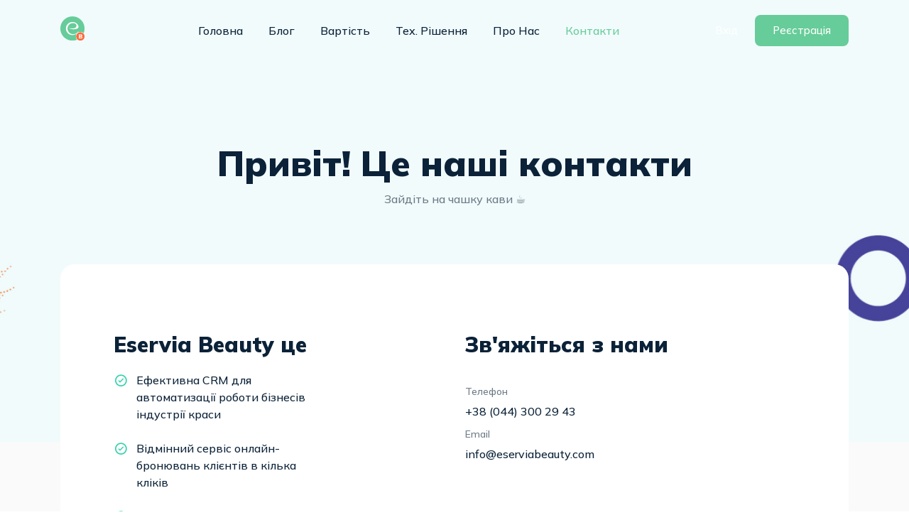

--- FILE ---
content_type: text/html; charset=UTF-8
request_url: https://eserviabeauty.com/contact/
body_size: 12908
content:

<!DOCTYPE html>
<html lang="uk">
<head>
	<meta charset="UTF-8">

	<meta name="viewport" content="width=device-width, initial-scale=1">
	<link rel="pingback" href="https://eserviabeauty.com/xmlrpc.php">
    <meta name='robots' content='index, follow, max-image-preview:large, max-snippet:-1, max-video-preview:-1' />

	<!-- This site is optimized with the Yoast SEO plugin v18.6 - https://yoast.com/wordpress/plugins/seo/ -->
	<title>Контакти - Сервіс онлайн-запису клієнтів для бізнесу від EserviaBeauty</title>
	<link rel="canonical" href="https://eserviabeauty.com/contact/" />
	<meta property="og:locale" content="uk_UA" />
	<meta property="og:type" content="article" />
	<meta property="og:title" content="Контакти - Сервіс онлайн-запису клієнтів для бізнесу від EserviaBeauty" />
	<meta property="og:url" content="https://eserviabeauty.com/contact/" />
	<meta property="og:site_name" content="Сервіс онлайн-запису клієнтів для бізнесу від EserviaBeauty" />
	<meta property="article:publisher" content="https://www.facebook.com/eservia.booking" />
	<meta property="article:modified_time" content="2026-01-07T14:24:35+00:00" />
	<meta name="twitter:label1" content="Прибл. час читання" />
	<meta name="twitter:data1" content="2 minutes" />
	<script type="application/ld+json" class="yoast-schema-graph">{"@context":"https://schema.org","@graph":[{"@type":"Organization","@id":"https://eserviabeauty.com/#organization","name":"EserviaBeauty","url":"https://eserviabeauty.com/","sameAs":["https://www.facebook.com/eservia.booking","https://www.instagram.com/eservia.booking/","https://www.youtube.com/channel/UCCEKUwlDFu6b1Ktjn-VV1GQ"],"logo":{"@type":"ImageObject","@id":"https://eserviabeauty.com/#logo","inLanguage":"uk","url":"https://eserviabeauty.com/wp-content/uploads/2020/02/Eservia_beauty_logo_small.png","contentUrl":"https://eserviabeauty.com/wp-content/uploads/2020/02/Eservia_beauty_logo_small.png","width":201,"height":60,"caption":"EserviaBeauty"},"image":{"@id":"https://eserviabeauty.com/#logo"}},{"@type":"WebSite","@id":"https://eserviabeauty.com/#website","url":"https://eserviabeauty.com/","name":"Сервіс онлайн-запису клієнтів для бізнесу від EserviaBeauty","description":"Всі інструменти для онлайн-запису клієнтів в одному функціональному сервісі. Професійна програма автоматизації і управління для салону краси та інших видів бізнесу.","publisher":{"@id":"https://eserviabeauty.com/#organization"},"potentialAction":[{"@type":"SearchAction","target":{"@type":"EntryPoint","urlTemplate":"https://eserviabeauty.com/?s={search_term_string}"},"query-input":"required name=search_term_string"}],"inLanguage":"uk"},{"@type":"WebPage","@id":"https://eserviabeauty.com/contact/#webpage","url":"https://eserviabeauty.com/contact/","name":"Контакти - Сервіс онлайн-запису клієнтів для бізнесу від EserviaBeauty","isPartOf":{"@id":"https://eserviabeauty.com/#website"},"datePublished":"2021-04-22T11:07:34+00:00","dateModified":"2026-01-07T14:24:35+00:00","breadcrumb":{"@id":"https://eserviabeauty.com/contact/#breadcrumb"},"inLanguage":"uk","potentialAction":[{"@type":"ReadAction","target":["https://eserviabeauty.com/contact/"]}]},{"@type":"BreadcrumbList","@id":"https://eserviabeauty.com/contact/#breadcrumb","itemListElement":[{"@type":"ListItem","position":1,"name":"Головна сторінка","item":"https://eserviabeauty.com/"},{"@type":"ListItem","position":2,"name":"Контакти"}]}]}</script>
	<!-- / Yoast SEO plugin. -->


<link rel='dns-prefetch' href='//fonts.googleapis.com' />
<link rel='dns-prefetch' href='//s.w.org' />
<link rel='preconnect' href='https://fonts.gstatic.com' crossorigin />
<link rel="alternate" type="application/rss+xml" title="Сервіс онлайн-запису клієнтів для бізнесу від EserviaBeauty &raquo; Feed" href="https://eserviabeauty.com/feed/" />
<link rel="alternate" type="application/rss+xml" title="Сервіс онлайн-запису клієнтів для бізнесу від EserviaBeauty &raquo; Comments Feed" href="https://eserviabeauty.com/comments/feed/" />
<script type="text/javascript">
window._wpemojiSettings = {"baseUrl":"https:\/\/s.w.org\/images\/core\/emoji\/13.1.0\/72x72\/","ext":".png","svgUrl":"https:\/\/s.w.org\/images\/core\/emoji\/13.1.0\/svg\/","svgExt":".svg","source":{"concatemoji":"https:\/\/eserviabeauty.com\/wp-includes\/js\/wp-emoji-release.min.js?ver=5.9.3"}};
/*! This file is auto-generated */
!function(e,a,t){var n,r,o,i=a.createElement("canvas"),p=i.getContext&&i.getContext("2d");function s(e,t){var a=String.fromCharCode;p.clearRect(0,0,i.width,i.height),p.fillText(a.apply(this,e),0,0);e=i.toDataURL();return p.clearRect(0,0,i.width,i.height),p.fillText(a.apply(this,t),0,0),e===i.toDataURL()}function c(e){var t=a.createElement("script");t.src=e,t.defer=t.type="text/javascript",a.getElementsByTagName("head")[0].appendChild(t)}for(o=Array("flag","emoji"),t.supports={everything:!0,everythingExceptFlag:!0},r=0;r<o.length;r++)t.supports[o[r]]=function(e){if(!p||!p.fillText)return!1;switch(p.textBaseline="top",p.font="600 32px Arial",e){case"flag":return s([127987,65039,8205,9895,65039],[127987,65039,8203,9895,65039])?!1:!s([55356,56826,55356,56819],[55356,56826,8203,55356,56819])&&!s([55356,57332,56128,56423,56128,56418,56128,56421,56128,56430,56128,56423,56128,56447],[55356,57332,8203,56128,56423,8203,56128,56418,8203,56128,56421,8203,56128,56430,8203,56128,56423,8203,56128,56447]);case"emoji":return!s([10084,65039,8205,55357,56613],[10084,65039,8203,55357,56613])}return!1}(o[r]),t.supports.everything=t.supports.everything&&t.supports[o[r]],"flag"!==o[r]&&(t.supports.everythingExceptFlag=t.supports.everythingExceptFlag&&t.supports[o[r]]);t.supports.everythingExceptFlag=t.supports.everythingExceptFlag&&!t.supports.flag,t.DOMReady=!1,t.readyCallback=function(){t.DOMReady=!0},t.supports.everything||(n=function(){t.readyCallback()},a.addEventListener?(a.addEventListener("DOMContentLoaded",n,!1),e.addEventListener("load",n,!1)):(e.attachEvent("onload",n),a.attachEvent("onreadystatechange",function(){"complete"===a.readyState&&t.readyCallback()})),(n=t.source||{}).concatemoji?c(n.concatemoji):n.wpemoji&&n.twemoji&&(c(n.twemoji),c(n.wpemoji)))}(window,document,window._wpemojiSettings);
</script>
<style type="text/css">
img.wp-smiley,
img.emoji {
	display: inline !important;
	border: none !important;
	box-shadow: none !important;
	height: 1em !important;
	width: 1em !important;
	margin: 0 0.07em !important;
	vertical-align: -0.1em !important;
	background: none !important;
	padding: 0 !important;
}
</style>
	<link rel='stylesheet' id='wp-block-library-css'  href='https://eserviabeauty.com/wp-includes/css/dist/block-library/style.min.css?ver=5.9.3' type='text/css' media='all' />
<style id='global-styles-inline-css' type='text/css'>
body{--wp--preset--color--black: #000000;--wp--preset--color--cyan-bluish-gray: #abb8c3;--wp--preset--color--white: #ffffff;--wp--preset--color--pale-pink: #f78da7;--wp--preset--color--vivid-red: #cf2e2e;--wp--preset--color--luminous-vivid-orange: #ff6900;--wp--preset--color--luminous-vivid-amber: #fcb900;--wp--preset--color--light-green-cyan: #7bdcb5;--wp--preset--color--vivid-green-cyan: #00d084;--wp--preset--color--pale-cyan-blue: #8ed1fc;--wp--preset--color--vivid-cyan-blue: #0693e3;--wp--preset--color--vivid-purple: #9b51e0;--wp--preset--gradient--vivid-cyan-blue-to-vivid-purple: linear-gradient(135deg,rgba(6,147,227,1) 0%,rgb(155,81,224) 100%);--wp--preset--gradient--light-green-cyan-to-vivid-green-cyan: linear-gradient(135deg,rgb(122,220,180) 0%,rgb(0,208,130) 100%);--wp--preset--gradient--luminous-vivid-amber-to-luminous-vivid-orange: linear-gradient(135deg,rgba(252,185,0,1) 0%,rgba(255,105,0,1) 100%);--wp--preset--gradient--luminous-vivid-orange-to-vivid-red: linear-gradient(135deg,rgba(255,105,0,1) 0%,rgb(207,46,46) 100%);--wp--preset--gradient--very-light-gray-to-cyan-bluish-gray: linear-gradient(135deg,rgb(238,238,238) 0%,rgb(169,184,195) 100%);--wp--preset--gradient--cool-to-warm-spectrum: linear-gradient(135deg,rgb(74,234,220) 0%,rgb(151,120,209) 20%,rgb(207,42,186) 40%,rgb(238,44,130) 60%,rgb(251,105,98) 80%,rgb(254,248,76) 100%);--wp--preset--gradient--blush-light-purple: linear-gradient(135deg,rgb(255,206,236) 0%,rgb(152,150,240) 100%);--wp--preset--gradient--blush-bordeaux: linear-gradient(135deg,rgb(254,205,165) 0%,rgb(254,45,45) 50%,rgb(107,0,62) 100%);--wp--preset--gradient--luminous-dusk: linear-gradient(135deg,rgb(255,203,112) 0%,rgb(199,81,192) 50%,rgb(65,88,208) 100%);--wp--preset--gradient--pale-ocean: linear-gradient(135deg,rgb(255,245,203) 0%,rgb(182,227,212) 50%,rgb(51,167,181) 100%);--wp--preset--gradient--electric-grass: linear-gradient(135deg,rgb(202,248,128) 0%,rgb(113,206,126) 100%);--wp--preset--gradient--midnight: linear-gradient(135deg,rgb(2,3,129) 0%,rgb(40,116,252) 100%);--wp--preset--duotone--dark-grayscale: url('#wp-duotone-dark-grayscale');--wp--preset--duotone--grayscale: url('#wp-duotone-grayscale');--wp--preset--duotone--purple-yellow: url('#wp-duotone-purple-yellow');--wp--preset--duotone--blue-red: url('#wp-duotone-blue-red');--wp--preset--duotone--midnight: url('#wp-duotone-midnight');--wp--preset--duotone--magenta-yellow: url('#wp-duotone-magenta-yellow');--wp--preset--duotone--purple-green: url('#wp-duotone-purple-green');--wp--preset--duotone--blue-orange: url('#wp-duotone-blue-orange');--wp--preset--font-size--small: 13px;--wp--preset--font-size--medium: 20px;--wp--preset--font-size--large: 36px;--wp--preset--font-size--x-large: 42px;}.has-black-color{color: var(--wp--preset--color--black) !important;}.has-cyan-bluish-gray-color{color: var(--wp--preset--color--cyan-bluish-gray) !important;}.has-white-color{color: var(--wp--preset--color--white) !important;}.has-pale-pink-color{color: var(--wp--preset--color--pale-pink) !important;}.has-vivid-red-color{color: var(--wp--preset--color--vivid-red) !important;}.has-luminous-vivid-orange-color{color: var(--wp--preset--color--luminous-vivid-orange) !important;}.has-luminous-vivid-amber-color{color: var(--wp--preset--color--luminous-vivid-amber) !important;}.has-light-green-cyan-color{color: var(--wp--preset--color--light-green-cyan) !important;}.has-vivid-green-cyan-color{color: var(--wp--preset--color--vivid-green-cyan) !important;}.has-pale-cyan-blue-color{color: var(--wp--preset--color--pale-cyan-blue) !important;}.has-vivid-cyan-blue-color{color: var(--wp--preset--color--vivid-cyan-blue) !important;}.has-vivid-purple-color{color: var(--wp--preset--color--vivid-purple) !important;}.has-black-background-color{background-color: var(--wp--preset--color--black) !important;}.has-cyan-bluish-gray-background-color{background-color: var(--wp--preset--color--cyan-bluish-gray) !important;}.has-white-background-color{background-color: var(--wp--preset--color--white) !important;}.has-pale-pink-background-color{background-color: var(--wp--preset--color--pale-pink) !important;}.has-vivid-red-background-color{background-color: var(--wp--preset--color--vivid-red) !important;}.has-luminous-vivid-orange-background-color{background-color: var(--wp--preset--color--luminous-vivid-orange) !important;}.has-luminous-vivid-amber-background-color{background-color: var(--wp--preset--color--luminous-vivid-amber) !important;}.has-light-green-cyan-background-color{background-color: var(--wp--preset--color--light-green-cyan) !important;}.has-vivid-green-cyan-background-color{background-color: var(--wp--preset--color--vivid-green-cyan) !important;}.has-pale-cyan-blue-background-color{background-color: var(--wp--preset--color--pale-cyan-blue) !important;}.has-vivid-cyan-blue-background-color{background-color: var(--wp--preset--color--vivid-cyan-blue) !important;}.has-vivid-purple-background-color{background-color: var(--wp--preset--color--vivid-purple) !important;}.has-black-border-color{border-color: var(--wp--preset--color--black) !important;}.has-cyan-bluish-gray-border-color{border-color: var(--wp--preset--color--cyan-bluish-gray) !important;}.has-white-border-color{border-color: var(--wp--preset--color--white) !important;}.has-pale-pink-border-color{border-color: var(--wp--preset--color--pale-pink) !important;}.has-vivid-red-border-color{border-color: var(--wp--preset--color--vivid-red) !important;}.has-luminous-vivid-orange-border-color{border-color: var(--wp--preset--color--luminous-vivid-orange) !important;}.has-luminous-vivid-amber-border-color{border-color: var(--wp--preset--color--luminous-vivid-amber) !important;}.has-light-green-cyan-border-color{border-color: var(--wp--preset--color--light-green-cyan) !important;}.has-vivid-green-cyan-border-color{border-color: var(--wp--preset--color--vivid-green-cyan) !important;}.has-pale-cyan-blue-border-color{border-color: var(--wp--preset--color--pale-cyan-blue) !important;}.has-vivid-cyan-blue-border-color{border-color: var(--wp--preset--color--vivid-cyan-blue) !important;}.has-vivid-purple-border-color{border-color: var(--wp--preset--color--vivid-purple) !important;}.has-vivid-cyan-blue-to-vivid-purple-gradient-background{background: var(--wp--preset--gradient--vivid-cyan-blue-to-vivid-purple) !important;}.has-light-green-cyan-to-vivid-green-cyan-gradient-background{background: var(--wp--preset--gradient--light-green-cyan-to-vivid-green-cyan) !important;}.has-luminous-vivid-amber-to-luminous-vivid-orange-gradient-background{background: var(--wp--preset--gradient--luminous-vivid-amber-to-luminous-vivid-orange) !important;}.has-luminous-vivid-orange-to-vivid-red-gradient-background{background: var(--wp--preset--gradient--luminous-vivid-orange-to-vivid-red) !important;}.has-very-light-gray-to-cyan-bluish-gray-gradient-background{background: var(--wp--preset--gradient--very-light-gray-to-cyan-bluish-gray) !important;}.has-cool-to-warm-spectrum-gradient-background{background: var(--wp--preset--gradient--cool-to-warm-spectrum) !important;}.has-blush-light-purple-gradient-background{background: var(--wp--preset--gradient--blush-light-purple) !important;}.has-blush-bordeaux-gradient-background{background: var(--wp--preset--gradient--blush-bordeaux) !important;}.has-luminous-dusk-gradient-background{background: var(--wp--preset--gradient--luminous-dusk) !important;}.has-pale-ocean-gradient-background{background: var(--wp--preset--gradient--pale-ocean) !important;}.has-electric-grass-gradient-background{background: var(--wp--preset--gradient--electric-grass) !important;}.has-midnight-gradient-background{background: var(--wp--preset--gradient--midnight) !important;}.has-small-font-size{font-size: var(--wp--preset--font-size--small) !important;}.has-medium-font-size{font-size: var(--wp--preset--font-size--medium) !important;}.has-large-font-size{font-size: var(--wp--preset--font-size--large) !important;}.has-x-large-font-size{font-size: var(--wp--preset--font-size--x-large) !important;}
</style>
<link rel='stylesheet' id='contact-form-7-css'  href='https://eserviabeauty.com/wp-content/plugins/contact-form-7/includes/css/styles.css?ver=5.5.6' type='text/css' media='all' />
<link rel='stylesheet' id='sekia-toolkit-css'  href='https://eserviabeauty.com/wp-content/plugins/sekia-toolkit/assets/css/sekia-toolkit.css?ver=5.9.3' type='text/css' media='all' />
<link rel='stylesheet' id='bootstrap-css'  href='https://eserviabeauty.com/wp-content/themes/rakon/assets/css/bootstrap.min.css?ver=4.5.0' type='text/css' media='all' />
<link rel='stylesheet' id='animate-css'  href='https://eserviabeauty.com/wp-content/themes/rakon/assets/css/animate.css?ver=3.7.2' type='text/css' media='all' />
<link rel='stylesheet' id='swiper-css'  href='https://eserviabeauty.com/wp-content/themes/rakon/assets/css/swiper.min.css?ver=5.3.7' type='text/css' media='all' />
<link rel='stylesheet' id='fancybox-style-css'  href='https://eserviabeauty.com/wp-content/themes/rakon/assets/css/jquery.fancybox.min.css?ver=3.5.7' type='text/css' media='all' />
<link rel='stylesheet' id='aos-css'  href='https://eserviabeauty.com/wp-content/themes/rakon/assets/css/aos.css?ver=1.0.0' type='text/css' media='all' />
<link rel='stylesheet' id='icon-css'  href='https://eserviabeauty.com/wp-content/themes/rakon/assets/css/icons.css?ver=1.0.0' type='text/css' media='all' />
<link rel='stylesheet' id='fontawsome-css'  href='https://eserviabeauty.com/wp-content/themes/rakon/assets/css/font-awesome.min.css?ver=4.7.0' type='text/css' media='all' />
<link rel='stylesheet' id='wpb-google-fonts-css'  href='https://fonts.googleapis.com/css2?family=Yeseva+One&#038;display=swap&#038;ver=5.9.3' type='text/css' media='all' />
<link rel='stylesheet' id='rakon-style-css'  href='https://eserviabeauty.com/wp-content/themes/rakon/style.css?ver=1.0.0' type='text/css' media='all' />
<style id='rakon-style-inline-css' type='text/css'>
body.header_sticky.fixed-header .elementor-section-wrap header {position:fixed!important; }@media (min-width: 991px){ header {position:absolute!important; }}header .navbar .navbar-collapse .navbar-nav .nav-item .nav-link {color:#0b2238!important; }@media(min-width:768px){ body h1 , h1 , h1 a   {font-size: px!important; }}@media(min-width:768px){ body h1 , h1 , h1 a   {font-family:Mulish!important; }} body h1 , h1 , h1 a   {font-weight:900!important; }@media(min-width:768px){ body h2 , h2 , h2 a   {font-family:Mulish!important; }}@media(min-width:768px){ body h3 , h3 , h3 a   {font-family:Mulish!important; }}@media(min-width:768px){ body h4 , h4 , h4 a   {font-family:Mulish!important; }}@media(min-width:768px){ body h5 , h5 , h5 a   {font-family:Mulish!important; }}@media(min-width:768px){ body h6 , h6 , h6 a   {font-family:Mulish!important; }}body  , p , body p   {font-weight:500!important; } header .navbar-collapse .nav-item .nav-link     {color:#000000!important; }header .navbar .navbar-collapse .navbar-nav .nav-item .nav-link:hover, 
  header .navbar .navbar-collapse .navbar-nav .nav-item.active .nav-link,
  header .navbar .navbar-collapse .navbar-nav .nav-item.current_page_ancestor>.nav-link,
  header .dropdown .dropdown-menu .dropdown-item:active,
   header .dropdown .dropdown-menu .dropdown-item:focus,
    header .dropdown .dropdown-menu .dropdown-item:hover   {color:#66CC99!important; }body.header_sticky.fixed-header header .navbar .navbar-collapse .navbar-nav .nav-item>.nav-link    {color:#000000!important; }body.header_sticky.fixed-header header .navbar .navbar-collapse .navbar-nav .nav-item .nav-link:hover, 
  body.header_sticky.fixed-header header .navbar .navbar-collapse .navbar-nav .nav-item.active .nav-link,
  body.header_sticky.fixed-header header .navbar .navbar-collapse .navbar-nav .nav-item.current_page_ancestor>.nav-link,
  body.header_sticky.fixed-header header .dropdown .dropdown-menu .dropdown-item:active,
  body.header_sticky.fixed-header header .dropdown .dropdown-menu .dropdown-item:focus,
  body.header_sticky.fixed-header header .dropdown .dropdown-menu .dropdown-item:hover  {color:#66CC99!important; }
</style>
<link rel='stylesheet' id='rakon-theme-overide-css'  href='https://eserviabeauty.com/wp-content/themes/rakon/assets/css/theme-overide.css?ver=1.0.0' type='text/css' media='all' />
<link rel='stylesheet' id='rakon-shop-style-css'  href='https://eserviabeauty.com/wp-content/themes/rakon/assets/css/shop.css?ver=1.0.0' type='text/css' media='all' />
<link rel='stylesheet' id='rakon-normalize-css'  href='https://eserviabeauty.com/wp-content/themes/rakon/assets/css/normalize.css?ver=8.0.1' type='text/css' media='all' />
<link rel='stylesheet' id='rakon-meta-box-css'  href='https://eserviabeauty.com/wp-content/themes/rakon/assets/css/metabox.css?ver=5.9.3' type='text/css' media='all' />
<link rel='stylesheet' id='newsletter-css'  href='https://eserviabeauty.com/wp-content/plugins/newsletter/style.css?ver=7.4.2' type='text/css' media='all' />
<link rel='stylesheet' id='js_composer_front-css'  href='https://eserviabeauty.com/wp-content/plugins/js-composer/assets/css/js_composer.min.css?ver=6.9.0' type='text/css' media='all' />
<link rel="preload" as="style" href="https://fonts.googleapis.com/css?family=Mulish:900,500&#038;display=swap&#038;ver=1767795952" /><link rel="stylesheet" href="https://fonts.googleapis.com/css?family=Mulish:900,500&#038;display=swap&#038;ver=1767795952" media="print" onload="this.media='all'"><noscript><link rel="stylesheet" href="https://fonts.googleapis.com/css?family=Mulish:900,500&#038;display=swap&#038;ver=1767795952" /></noscript><script  src='https://eserviabeauty.com/wp-includes/js/jquery/jquery.min.js?ver=3.6.0' id='jquery-core-js'></script>
<script  src='https://eserviabeauty.com/wp-includes/js/jquery/jquery-migrate.min.js?ver=3.3.2' id='jquery-migrate-js'></script>
<link rel="https://api.w.org/" href="https://eserviabeauty.com/wp-json/" /><link rel="alternate" type="application/json" href="https://eserviabeauty.com/wp-json/wp/v2/pages/128" /><link rel="EditURI" type="application/rsd+xml" title="RSD" href="https://eserviabeauty.com/xmlrpc.php?rsd" />
<link rel="wlwmanifest" type="application/wlwmanifest+xml" href="https://eserviabeauty.com/wp-includes/wlwmanifest.xml" /> 
<meta name="generator" content="WordPress 5.9.3" />
<link rel='shortlink' href='https://eserviabeauty.com/?p=128' />
<link rel="alternate" type="application/json+oembed" href="https://eserviabeauty.com/wp-json/oembed/1.0/embed?url=https%3A%2F%2Feserviabeauty.com%2Fcontact%2F" />
<link rel="alternate" type="text/xml+oembed" href="https://eserviabeauty.com/wp-json/oembed/1.0/embed?url=https%3A%2F%2Feserviabeauty.com%2Fcontact%2F&#038;format=xml" />
<!-- Meta Pixel Code -->
<script>
!function(f,b,e,v,n,t,s)
{if(f.fbq)return;n=f.fbq=function(){n.callMethod?
n.callMethod.apply(n,arguments):n.queue.push(arguments)};
if(!f._fbq)f._fbq=n;n.push=n;n.loaded=!0;n.version='2.0';
n.queue=[];t=b.createElement(e);t.async=!0;
t.src=v;s=b.getElementsByTagName(e)[0];
s.parentNode.insertBefore(t,s)}(window, document,'script',
'https://connect.facebook.net/en_US/fbevents.js');
fbq('init', '635671744785392');
fbq('track', 'PageView');
</script>
<noscript><img height="1" width="1" style="display:none"
src="https://www.facebook.com/tr?id=635671744785392&ev=PageView&noscript=1"
/></noscript>
<!-- End Meta Pixel Code --><meta name="generator" content="Redux 4.3.12" /><script></script><style>/*.crake-nav nav .navbar-nav li {
    padding: 8px 0 !important;
}
#menu-item-936 a, #menu-item-935 a, #menu-item-754 a, #menu-item-476 a{
    color: #ffffff !important;
    text-align: center;
}

.mean-container .mean-nav ul li .btn{
    width: 150px !important;
}
@media only screen and (max-width: 991px){
    li#menu-item-936, li#menu-item-935, li#menu-item-754, li#menu-item-476{
        padding: 0px !important;
        margin-bottom: 10px;
        max-width: 150px;
        left: 5%;
    }
}

#menu-item-909 .dropdown-menu, #menu-item-954 .dropdown-menu{
    min-width: 5rem;
}

.crake-nav nav .navbar-nav li:last-child .dropdown-menu {
    width: 50px;
}*/</style>    <style>
    .quantity input::-webkit-outer-spin-button,
    .quantity input::-webkit-inner-spin-button {
        display: none;
        margin: 0;
    }
    .quantity input.qty {
        appearance: none;
        -webkit-appearance: none;
        -moz-appearance: none;
    }
    </style>
    <meta name="generator" content="Powered by WPBakery Page Builder - drag and drop page builder for WordPress."/>
<link rel="icon" href="https://eserviabeauty.com/wp-content/uploads/2020/01/favicon.ico" sizes="32x32" />
<link rel="icon" href="https://eserviabeauty.com/wp-content/uploads/2020/01/favicon.ico" sizes="192x192" />
<link rel="apple-touch-icon" href="https://eserviabeauty.com/wp-content/uploads/2020/01/favicon.ico" />
<meta name="msapplication-TileImage" content="https://eserviabeauty.com/wp-content/uploads/2020/01/favicon.ico" />
<style id="rakon_theme_mod-dynamic-css" title="dynamic-css" class="redux-options-output">body h2,h2,h2 a{font-family:Mulish;font-weight:normal;font-style:normal;font-display:swap;}body h3,h3{font-family:Mulish;font-weight:normal;font-style:normal;font-display:swap;}body h4,h4{font-family:Mulish;font-weight:normal;font-style:normal;font-display:swap;}body h5,h5{font-family:Mulish;font-weight:normal;font-style:normal;font-display:swap;}body h6,h6{font-family:Mulish;font-weight:normal;font-style:normal;font-display:swap;}body p,body{font-family:Mulish;font-weight:500;font-style:normal;font-display:swap;}{color:#000000;font-display:swap;}</style><style type="text/css" data-type="vc_shortcodes-custom-css">.vc_custom_1624562274927{padding-top: 200px !important;padding-bottom: 300px !important;background: #fafbfb url(https://themepanthers.com/wp/rakon-main/wp-bakery/wp-content/uploads/2021/06/contact-simple.jpg?id=2407) !important;background-position: center !important;background-repeat: no-repeat !important;background-size: cover !important;}.vc_custom_1624559935315{padding-bottom: 100px !important;background-color: #fafafb !important;}.vc_custom_1662037968067{margin-top: -250px !important;padding-top: 60px !important;padding-bottom: 80px !important;background-color: #ffffff !important;border-radius: 20px !important;}.vc_custom_1662037976458{background-color: #ffffff !important;}.vc_custom_1750169841627{background-color: #ffffff !important;}.vc_custom_1662037990066{padding-top: 0px !important;padding-bottom: 70px !important;background-color: #ffffff !important;}.vc_custom_1652463916411{padding-right: 65px !important;padding-bottom: 70px !important;padding-left: 65px !important;background-color: #ffffff !important;border-radius: 20px !important;}</style><noscript><style> .wpb_animate_when_almost_visible { opacity: 1; }</style></noscript></head>

<body class="page-template page-template-template-homepage page-template-template-homepage-php page page-id-128 no-sidebar scrollbarcolor group-blog page-contact header_sticky header_all-absolute wpb-js-composer js-comp-ver-6.9.0 vc_responsive">
<div id="page" class="page_wapper hfeed site">
 <!---practicle-start---->
 <!---practicle js -start---->
<div id="wrapper_full"  class="content_all_warpper">
	    <!-- Start Section Loader -->
   <section class="loading_overlay">
      <div class="loader_logo">
              <img src="https://eserviabeauty.com/wp-content/uploads/2022/04/logo-beauty.png" alt="Preloader" class="logo">
            </div>
    </section>
    <!-- End. Loader -->
    	  <!-- Start header -->
       <header class="header-nav-center no_blur header-nav-left light nav-product" id="myNavbar">
        <div class="container">
          <!-- navbar -->
          <nav class="navbar navbar-expand-lg navbar-light">
            
        <a href="https://eserviabeauty.com" class="logo navbar-brand">
              <img src="https://eserviabeauty.com/wp-content/uploads/2022/04/logo-beauty.png" alt="Сервіс онлайн-запису клієнтів для бізнесу від EserviaBeauty" class="logo_default">
      
              <img src="https://eserviabeauty.com/wp-content/uploads/2022/04/logo-beauty.png" alt="Сервіс онлайн-запису клієнтів для бізнесу від EserviaBeauty" class="logo__sticky">
              <h2 class="site-description">Всі інструменти для онлайн-запису клієнтів в одному функціональному сервісі. Професійна програма автоматизації і управління для салону краси та інших видів бізнесу.</h2>
        </a>
    

    
            <button class="navbar-toggler menu ripplemenu" type="button" data-toggle="collapse" data-target="#navbarSupportedContent" aria-controls="navbarSupportedContent" aria-expanded="false" aria-label="Toggle navigation">
              <svg viewBox="0 0 64 48">
                <path d="M19,15 L45,15 C70,15 58,-2 49.0177126,7 L19,37"></path>
                <path d="M19,24 L45,24 C61.2371586,24 57,49 41,33 L32,24"></path>
                <path d="M45,33 L19,33 C-8,33 6,-2 22,14 L45,37"></path>
              </svg>
            </button>

            <div class="collapse navbar-collapse" id="navbarSupportedContent">
            <ul id="menu-new-menu-ua" class="navbar-nav m-auto nav-pills"><li   id="menu-item-6298" class="menu-item menu-item-type-post_type menu-item-object-page menu-item-home menu-item-6298 nav-item nav_item"><span></span><a title="Головна" href="https://eserviabeauty.com/" class="nav-link">Головна</a></li>
<li   id="menu-item-6462" class="menu-item menu-item-type-post_type menu-item-object-page menu-item-6462 nav-item nav_item"><span></span><a title="Блог" href="https://eserviabeauty.com/blog/" class="nav-link">Блог</a></li>
<li   id="menu-item-6749" class="menu-item menu-item-type-post_type menu-item-object-page menu-item-6749 nav-item nav_item"><span></span><a title="Вартість" href="https://eserviabeauty.com/price/" class="nav-link">Вартість</a></li>
<li   id="menu-item-6943" class="menu-item menu-item-type-post_type menu-item-object-page menu-item-6943 nav-item nav_item"><span></span><a title="Тех. рішення" href="https://eserviabeauty.com/tech-decision/" class="nav-link">Тех. рішення</a></li>
<li   id="menu-item-6459" class="menu-item menu-item-type-post_type menu-item-object-page menu-item-6459 nav-item nav_item"><span></span><a title="Про Нас" href="https://eserviabeauty.com/about-us/" class="nav-link">Про Нас</a></li>
<li   id="menu-item-6460" class="menu-item menu-item-type-post_type menu-item-object-page current-menu-item page_item page-item-128 current_page_item active menu-item-6460 nav-item nav_item"><span></span><a title="Контакти" href="https://eserviabeauty.com/contact/" class="nav-link">Контакти</a></li>
</ul>            <div class="nav_account">

<a href="https://account.eserviabeauty.com/auth/sign-in/business" class="btn btn-default c-white">Вхід</a>
<a href="https://account.eserviabeauty.com/auth/sign-up" class="btn scale btn_sm_primary bg-blue c-white effect-letter rounded-8">
Реєстрація</a>
</div>

                  </div>
          </nav>
          <!-- End Navbar -->
        </div>
        <!-- end container -->
      </header>
      <!-- End header -->     <!----page-header----->
	 									<!----page-header----->
            <div id="content" class="site-content ">
		        		<div class="no-container">
				 <div class="no-row"><div class="full_width_box">
<div class="vc_custom_r_s wpb_column vc_column_container vc_col-has-fill vc_custom_1624562274927"><div class="container"><div class="vc_column-inner"><div class="wpb_wrapper"><div class="wpb_column vc_column_container vc_col-sm-12"><div class="vc_column-inner"><div class="wpb_wrapper">

<div class="title_all_box   text-center style_one">
                       <!-- title one  -->
               <div class="title_sections">
                                                       <h2 style='  line-height: 60px!important; font-size: 50px!important;'>  Привіт! Це наші контакти</h2>
                                                      <p style=' padding: 0px 0px 30px 0px!important;'>  Зайдіть на чашку кави ☕</p>
                              </div>
        <!-- title one end -->
                
                            
        </div>



</div></div></div></div></div></div></div><div class="vc_custom_r_s wpb_column vc_column_container vc_col-has-fill vc_custom_1624559935315"><div class="container"><div class="vc_column-inner"><div class="wpb_wrapper"><div class="wpb_column vc_column_container vc_col-sm-12"><div class="vc_column-inner"><div class="wpb_wrapper"><div class="vc_row wpb_row vc_inner vc_row-fluid web-padding vc_custom_1662037968067 vc_row-has-fill"><div class="wpb_column vc_column_container vc_col-sm-12 vc_col-lg-4 vc_col-md-4 vc_col-xs-12"><div class="vc_column-inner"><div class="wpb_wrapper">

<div class="title_all_box    style_one">
                       <!-- title one  -->
               <div class="title_sections">
                                                       <h2 style='   '>  Eservia Beauty це</h2>
                                                </div>
        <!-- title one end -->
                
                            
        </div>





         
         <div class="list_item_box software_web feature__app">
                 <div class="item__section">
                  <ul class="list-group item__list">
                                                             <li class="list-group-item border-0" style=''>
                         <div class="media">
                                                                                                      <span class="tio tio-checkmark_circle_outlined" style='      '></span>
                                                                                               <div class="media-body" style='    '>
                          Ефективна CRM для автоматизації роботи бізнесів індустрії краси                           </div>
                                                    </div>

                       </li>
                                                             <li class="list-group-item border-0" style=''>
                         <div class="media">
                                                                                                      <span class="tio tio-checkmark_circle_outlined" style='      '></span>
                                                                                               <div class="media-body" style='    '>
                          Відмінний сервіс онлайн-бронювань клієнтів в кілька кліків                           </div>
                                                    </div>

                       </li>
                                                             <li class="list-group-item border-0" style=''>
                         <div class="media">
                                                                                                      <span class="tio tio-checkmark_circle_outlined" style='      '></span>
                                                                                               <div class="media-body" style='    '>
                          Спробуйте вже зараз – 1 МІСЯЦЬ БЕЗКОШТОВНО!                           </div>
                                                    </div>

                       </li>
                                       </ul>
           </div>
         </div>
                                  
                                     
                                       
<div class="vc_empty_space"   style="height: 50px"><span class="vc_empty_space_inner"></span></div></div></div></div><div class="wpb_column vc_column_container vc_col-sm-4 vc_col-lg-2 vc_col-md-2 vc_hidden-sm vc_hidden-xs"><div class="vc_column-inner"><div class="wpb_wrapper"></div></div></div><div class="wpb_column vc_column_container vc_col-sm-12 vc_col-lg-6 vc_col-md-6 vc_col-xs-12"><div class="vc_column-inner"><div class="wpb_wrapper">

<div class="title_all_box    style_one">
                       <!-- title one  -->
               <div class="title_sections">
                                                       <h2 style=' padding: 0px 0px 30px 0px!important;  '>  Зв'яжіться з нами</h2>
                                                </div>
        <!-- title one end -->
                
                            
        </div>



        <div class="contact_six">
        <div class="information_agency type_two">
                                      <div class="item_data mr-5">
                    <p style=''>Телефон</p>
                    <a class="tel" href="tel:+38 (044) 300 29 43" style=''>+38 (044) 300 29 43</a>
                  </div>
                                                    
                                  </div>
                </div>

<div class="vc_empty_space"   style="height: 10px"><span class="vc_empty_space_inner"></span></div>        <div class="contact_six">
        <div class="information_agency type_three">
                                                        <div class="item_data mr-5">
                    <p style=''>Email</p>
                    <a class="tel" href="mailto:info@eserviabeauty.com" style=''>info@eserviabeauty.com</a>
                  </div>
                                  
                                  </div>
                </div>

</div></div></div></div><div class="vc_row wpb_row vc_inner vc_row-fluid web-padding vc_custom_1662037976458 vc_row-has-fill"><div class="wpb_column vc_column_container vc_col-sm-4"><div class="vc_column-inner"><div class="wpb_wrapper">
        <div class="contact-info-box">
            <a href="https://www.facebook.com/eservia.booking">
                <div class="icon">
                    <i class="fab fa-facebook-f"></i>
                </div>
            
                <h3>Facebook</h3>
                <p><a href="https://www.facebook.com/eservia.booking"><span>eservia.booking</span></a></p>

            </a>
        </div></div></div></div><div class="wpb_column vc_column_container vc_col-sm-4"><div class="vc_column-inner"><div class="wpb_wrapper">
        <div class="contact-info-box">
            <a href="https://instagram.com/eservia_beauty?igshid=YmMyMTA2M2Y=">
                <div class="icon">
                    <i class="fab fa-instagram"></i>
                </div>
            
                <h3>Instagram</h3>
                <p><a href="https://instagram.com/eservia_beauty?igshid=YmMyMTA2M2Y=">@eservia_beauty </a></p>

            </a>
        </div></div></div></div><div class="wpb_column vc_column_container vc_col-sm-4"><div class="vc_column-inner"><div class="wpb_wrapper">
        <div class="contact-info-box">
            <a href="https://mobile.twitter.com/eservia_booking">
                <div class="icon">
                    <i class="fab fa-twitter"></i>
                </div>
            
                <h3>Twitter</h3>
                <p><a href="https://mobile.twitter.com/eservia_booking">@Eservia_Booking</a></p>

            </a>
        </div></div></div></div></div><div class="vc_row wpb_row vc_inner vc_row-fluid web-padding vc_custom_1750169841627 vc_row-has-fill vc_row-o-content-middle vc_row-flex"><div class="wpb_column vc_column_container vc_col-sm-4"><div class="vc_column-inner"><div class="wpb_wrapper">
        <div class="contact-info-box">
            <a href="https://t.me/EserviaBeauty">
                <div class="icon">
                    <i class="fab fa-telegram"></i>
                </div>
            
                <h3>Telegram канал</h3>
                <p><a href="https://t.me/EserviaBeauty">Eservia Beauty</a></p>

            </a>
        </div></div></div></div><div class="wpb_column vc_column_container vc_col-sm-4"><div class="vc_column-inner"><div class="wpb_wrapper">
        <div class="contact-info-box">
            <a href="https://t.me/Leonid_Lapshin">
                <div class="icon">
                    <i class="fab fa-telegram"></i>
                </div>
            
                <h3>Telegram чат</h3>
                <p><a href="https://t.me/Leonid_Lapshin">@Leonid_Lapshin</a></p>

            </a>
        </div></div></div></div></div><div class="vc_row wpb_row vc_inner vc_row-fluid web-padding vc_custom_1662037990066 vc_row-has-fill"><div class="wpb_column vc_column_container vc_col-sm-12 vc_col-lg-6 vc_col-md-6 vc_col-xs-12"><div class="vc_column-inner"><div class="wpb_wrapper"><div class="wpb_gmaps_widget wpb_content_element"><div class="wpb_wrapper"><div class="wpb_map_wraper"><iframe src="https://www.google.com/maps/embed?pb=!1m18!1m12!1m3!1d2540.5935770629067!2d30.50432881613262!3d50.4486704953736!2m3!1f0!2f0!3f0!3m2!1i1024!2i768!4f13.1!3m3!1m2!1s0x40d4ce5f351b9f71%3A0x54e36e9bbd35e738!2z0YPQuy4g0JHQvtCz0LTQsNC90LAg0KXQvNC10LvRjNC90LjRhtC60L7Qs9C-LCA1Mi3QkSwg0JrQuNC10LIsIDAyMDAw!5e0!3m2!1sru!2sua!4v1578617405127!5m2!1sru!2sua" width="600" height="450" style="border:0" allowfullscreen></iframe></div></div></div>
	<div class="wpb_text_column wpb_content_element ">
		<div class="wpb_wrapper">
			<h3>Київ, Україна</h3>
<p>м. Київ, вул. Б. Хмельницького, 52Б, Україна, 01054</p>

		</div>
	</div>
</div></div></div><div class="wpb_column vc_column_container vc_col-sm-12 vc_col-lg-6 vc_col-md-6 vc_col-xs-12"><div class="vc_column-inner"><div class="wpb_wrapper"><div class="wpb_gmaps_widget wpb_content_element"><div class="wpb_wrapper"><div class="wpb_map_wraper"><iframe src="https://www.google.com/maps/embed?pb=!1m18!1m12!1m3!1d2587.1826050607597!2d25.636967815702864!3d49.57544435790354!2m3!1f0!2f0!3f0!3m2!1i1024!2i768!4f13.1!3m3!1m2!1s0x47303157c4ffa243%3A0x2a1f6060129cf4c4!2sTekstyl&#39;na%20St%2C%2028%D1%87%2C%20Ternopil%2C%20Ternopil&#39;s&#39;ka%20oblast%2C%2046002!5e0!3m2!1sen!2sua!4v1652464817183!5m2!1sen!2sua" width="600" height="450" style="border:0;" allowfullscreen="" loading="lazy" referrerpolicy="no-referrer-when-downgrade"></iframe></div></div></div>
	<div class="wpb_text_column wpb_content_element ">
		<div class="wpb_wrapper">
			<h3>Тернопіль, Україна</h3>
<p>м. Тернопіль, вул. Текстильна, 28Б, Україна, 46010</p>

		</div>
	</div>
</div></div></div></div></div></div></div></div></div></div></div>
</div>
            </div>
            </div>
          </div>
          </div>
         <!-- Start Footer -->
 <footer class="footer_all footer defalut-footer footer__agency  light  padding-py-8">
      <div class="container">
          <div class="row">
                    <div class="col-lg-4 col-md-6 col-sm-12"><div id="rakon-about-one-2" class="footer_widgets clearfix type_four widget_about_type_one"><!--Footer Column-->
      <div class="item_about">
      <div class="logo_title">
	   
		<img src="https://eserviabeauty.com/wp-content/uploads/2022/04/logo-beauty.png" alt="logo"/>
						</div>
             <p>
				Професійний сервіс онлайн-записів та повної автоматизації управління для індустрії краси та інших видів бізнесу сфери послуг!			</p>
			<div class="address">
			    <span>	  м. Київ, вул. Б. Хмельницького, 52Б, Україна, 01054</span>
                <span>Контакний номер:  
					<a href="tel:https://+38 (044) 300 29 43">	+38 (044) 300 29 43</a>
				</span>
			</div>
						<div class="social_media">
				<ul>
                			       <li>
			            <a href="https://www.facebook.com/eservia.booking ">
				        <span class="fa fa-facebook"></span>
				        </a>
				   </li>
							   				   <li>
			          <a href="https://mobile.twitter.com/eservia_booking">
				      <span class="fa fa-twitter"></span>
				      </a>
					</li>
			   			   			    <li>
			       <a href="https://t.me/EserviaBeauty">
				   <span class="fa fa-telegram"></span>
				   </a>
				</li>
							    
			    <li>
			        <a href="https://instagram.com/eservia_beauty?igshid=YmMyMTA2M2Y=">
				   <span class="fa fa-instagram"></span>
				   </a>     
				</li>
							</ul>
        </div>
		     </div>
	</div></div><div class="col-lg-4 col-md-6 col-sm-12"><div id="rakon-navlinks-one-2" class="footer_widgets clearfix type_four widget_navlinksone_entries">          <!--Footer Column-->
           <div class="two_links-widgets">
			
                <div class="widget-content">
               
                   <div class="row">
                    <div class="col-md-6 col-sm-6 col-xs-6">
                                        <h3 class="widgets_title">Інше</h3>
                                         <div class="menu-%d0%bf%d1%80%d0%b0%d0%b2%d0%be%d0%b2%d0%b0-%d1%96%d0%bd%d1%84%d0%be%d1%80%d0%bc%d0%b0%d1%86%d1%96%d1%8f-container"><ul id="menu-%d0%bf%d1%80%d0%b0%d0%b2%d0%be%d0%b2%d0%b0-%d1%96%d0%bd%d1%84%d0%be%d1%80%d0%bc%d0%b0%d1%86%d1%96%d1%8f" class="menu"><li id="menu-item-7011" class="menu-item menu-item-type-post_type menu-item-object-page menu-item-7011"><a href="https://eserviabeauty.com/public-offer/">Публічна оферта</a></li>
<li id="menu-item-7000" class="menu-item menu-item-type-post_type menu-item-object-page menu-item-privacy-policy menu-item-7000"><a href="https://eserviabeauty.com/privacy-policy/">Політика конфіденційності</a></li>
<li id="menu-item-7001" class="menu-item menu-item-type-post_type menu-item-object-page menu-item-7001"><a href="https://eserviabeauty.com/terms-conditions/">Умови використання</a></li>
</ul></div>                    </div>
                    <div class="col-md-6 col-sm-6 col-xs-6">
                                 
                        <h3 class="widgets_title">Продукт</h3>
           
                                         <div class="menu-%d0%ba%d0%be%d0%bc%d0%bf%d0%b0%d0%bd%d1%96%d1%8f-container"><ul id="menu-%d0%ba%d0%be%d0%bc%d0%bf%d0%b0%d0%bd%d1%96%d1%8f" class="menu"><li id="menu-item-6560" class="menu-item menu-item-type-post_type menu-item-object-page menu-item-6560"><a href="https://eserviabeauty.com/about-us/">Про нас</a></li>
<li id="menu-item-4481" class="menu-item menu-item-type-custom menu-item-object-custom menu-item-4481"><a href="https://account.eserviabeauty.com/auth/sign-in/business">Вхід</a></li>
<li id="menu-item-4482" class="menu-item menu-item-type-custom menu-item-object-custom menu-item-4482"><a href="https://account.eserviabeauty.com/auth/sign-up">Реєстрація</a></li>
</ul></div>                    </div>
                 </div>
				</div>
            </div>
        </div></div><div class="col-lg-4 col-md-6 col-sm-12"><div id="get-a-newsteller-2" class="footer_widgets clearfix type_four widget_newsteller_entries">      
	<!--Footer Column-->
             <div class="item_subscribe">
			          
                        <h3 class="widgets_title">Підписатись</h3>
				
                    					 
                        <p>Підписатись на <br> останні оновлення</p>
                    					 
                       <div class="shortcodes">
                       <script>(function() {
	window.mc4wp = window.mc4wp || {
		listeners: [],
		forms: {
			on: function(evt, cb) {
				window.mc4wp.listeners.push(
					{
						event   : evt,
						callback: cb
					}
				);
			}
		}
	}
})();
</script><!-- Mailchimp for WordPress v4.8.7 - https://wordpress.org/plugins/mailchimp-for-wp/ --><form id="mc4wp-form-1" class="mc4wp-form mc4wp-form-343" method="post" data-id="343" data-name="vcform" ><div class="mc4wp-form-fields"><input type="email" name="EMAIL" placeholder="Ваш поштова адреса" required />
<button type="submit" class="btn ripple_circle scale btn_subscribe"><i class="tio tio-send"></i> <span>Підписатись</span></button>
</div><label style="display: none !important;">Leave this field empty if you're human: <input type="text" name="_mc4wp_honeypot" value="" tabindex="-1" autocomplete="off" /></label><input type="hidden" name="_mc4wp_timestamp" value="1769342009" /><input type="hidden" name="_mc4wp_form_id" value="343" /><input type="hidden" name="_mc4wp_form_element_id" value="mc4wp-form-1" /><div class="mc4wp-response"></div></form><!-- / Mailchimp for WordPress Plugin -->                       </div>
                    				
              <div class="app_smartphone mt-4">
                <div class="btn--app mb-3 mb-lg-0">
                  <a class="media" href="https://apps.apple.com/ua/app/eservia/id1319468924" target="_blank">
				   
                    <div class="icon dark transform-r-15 flicker">
				
                      <i class="tio tio-apple"></i>
						
                    </div>
					                    <div class="media-body txt">
					 
                      <div>
                        <span>Завантажити </span>
                      </div>
					  					   
                      <h4>App Store </h4>
					                      </div>
                  </a>
                </div>
                <div class="btn--app">
                  <a class="media" href="https://play.google.com/store/apps/details?id=com.eservia.booking&#038;hl=uk&#038;gl=US" target="_blank">
				   
                  <div class="icon dark flicker">
                      <i class="tio tio-google_play"></i>
                    </div>
					                    <div class="media-body txt">
					 
                      <div>
                        <span>Заватнажити </span>
                      </div>
					  					   
                      <h4>Play Store </h4>
					                      </div>
                  </a>
                </div>
              </div>
            </div>
          </div>





        </div></div>		              </div>
       <div class="row">
        <div class="col-12 text-center">
          <div class="copyright">
     Copyright © 2026 Eservia. All Rights Reserved.          </div>
        </div>
        </div>
      </div>
    </footer>
     <!--end Start Footer -->
                          </div>
          <!-- Back to top with progress indicator-->
    <div class="prgoress_indicator">
      <svg class="progress-circle svg-content" width="100%" height="100%" viewBox="-1 -1 102 102">
        <path d="M50,1 a49,49 0 0,1 0,98 a49,49 0 0,1 0,-98" />
      </svg>
    </div>
          <!-- Video Modal -->
    <div class="modal mdll_video fade" id="mdllVideo" tabindex="-1" role="dialog"  aria-hidden="true">
      <!-- Close -->
      <button type="button" class="close bbt_close ripple_circle" data-dismiss="modal" aria-label="Close">
        <i class="tio clear"></i>
      </button>
      <div class="modal-dialog modal-dialog-centered modal-lg">
        <div class="modal-content">
          <div class="modal-body">
            <div class="embed-responsive embed-responsive-16by9">
              <iframe class="embed-responsive-item" src="#" id="video" allow="autoplay"></iframe>
            </div>
          </div>
        </div>
      </div>
    </div>
            <!--page_wapper-->
<script>(function() {function maybePrefixUrlField() {
	if (this.value.trim() !== '' && this.value.indexOf('http') !== 0) {
		this.value = "http://" + this.value;
	}
}

var urlFields = document.querySelectorAll('.mc4wp-form input[type="url"]');
if (urlFields) {
	for (var j=0; j < urlFields.length; j++) {
		urlFields[j].addEventListener('blur', maybePrefixUrlField);
	}
}
})();</script>    <script >
    jQuery( function( $ ) {
        if ( ! String.prototype.getDecimals ) {
            String.prototype.getDecimals = function() {
                var num = this,
                    match = ('' + num).match(/(?:\.(\d+))?(?:[eE]([+-]?\d+))?$/);
                if ( ! match ) {
                    return 0;
                }
                return Math.max( 0, ( match[1] ? match[1].length : 0 ) - ( match[2] ? +match[2] : 0 ) );
            }
        }
        // Quantity "plus" and "minus" buttons
        $( document.body ).on( 'click', '.plus, .minus', function() {
            var $qty        = $( this ).closest( '.quantity' ).find( '.qty'),
                currentVal  = parseFloat( $qty.val() ),
                max         = parseFloat( $qty.attr( 'max' ) ),
                min         = parseFloat( $qty.attr( 'min' ) ),
                step        = $qty.attr( 'step' );

            // Format values
            if ( ! currentVal || currentVal === '' || currentVal === 'NaN' ) currentVal = 0;
            if ( max === '' || max === 'NaN' ) max = '';
            if ( min === '' || min === 'NaN' ) min = 0;
            if ( step === 'any' || step === '' || step === undefined || parseFloat( step ) === 'NaN' ) step = 1;

            // Change the value
            if ( $( this ).is( '.plus' ) ) {
                if ( max && ( currentVal >= max ) ) {
                    $qty.val( max );
                } else {
                    $qty.val( ( currentVal + parseFloat( step )).toFixed( step.getDecimals() ) );
                }
            } else {
                if ( min && ( currentVal <= min ) ) {
                    $qty.val( min );
                } else if ( currentVal > 0 ) {
                    $qty.val( ( currentVal - parseFloat( step )).toFixed( step.getDecimals() ) );
                }
            }

            // Trigger change event
            $qty.trigger( 'change' );
        });
    });
    </script>
    <script type="text/html" id="wpb-modifications"></script><script  src='https://eserviabeauty.com/wp-includes/js/dist/vendor/regenerator-runtime.min.js?ver=0.13.9' id='regenerator-runtime-js'></script>
<script  src='https://eserviabeauty.com/wp-includes/js/dist/vendor/wp-polyfill.min.js?ver=3.15.0' id='wp-polyfill-js'></script>
<script  id='contact-form-7-js-extra'>
/* <![CDATA[ */
var wpcf7 = {"api":{"root":"https:\/\/eserviabeauty.com\/wp-json\/","namespace":"contact-form-7\/v1"}};
/* ]]> */
</script>
<script  src='https://eserviabeauty.com/wp-content/plugins/contact-form-7/includes/js/index.js?ver=5.5.6' id='contact-form-7-js'></script>
<script  id='contact-form-7-js-after'>

        document.addEventListener('wpcf7mailsent', function(event){
            console.log('Submit',  event)
            var output = event.target.querySelector('.wpcf7-response-output');
            if(output){
                output.style.display = 'block';
                setTimeout(function(){ output.style.display = 'none'; }, 5000);
            }
        }, false);
    
</script>
<script  src='https://eserviabeauty.com/wp-content/plugins/rakon-addons/assets/js/rakon-script.js?ver=1769342009' id='rakon-core-script-js'></script>
<script  src='https://eserviabeauty.com/wp-content/themes/rakon/assets/js/popper.min.js?ver=1.0.0' id='popper-js'></script>
<script  src='https://eserviabeauty.com/wp-content/themes/rakon/assets/js/bootstrap-bundle.min.js?ver=4.5.0' id='bootstrap-bundle-js'></script>
<script  src='https://eserviabeauty.com/wp-content/themes/rakon/assets/js/vendor/particles.min.js?ver=2.0.0' id='particles-js'></script>
<script  src='https://eserviabeauty.com/wp-content/themes/rakon/assets/js/vendor/TweenMax.min.js?ver=1.18.0' id='TweenMax-js'></script>
<script  src='https://eserviabeauty.com/wp-content/themes/rakon/assets/js/vendor/ScrollMagic.js?ver=2.0.5' id='ScrollMagic-js'></script>
<script  src='https://eserviabeauty.com/wp-content/themes/rakon/assets/js/vendor/jquery.fancybox.js?ver=3.5.7' id='fancybox-js'></script>
<script  src='https://eserviabeauty.com/wp-content/themes/rakon/assets/js/vendor/animation.gsap.js?ver=2.0.5' id='animation-gsap-js'></script>
<script  src='https://eserviabeauty.com/wp-content/themes/rakon/assets/js/vendor/debug.addIndicators.min.js?ver=1.0.0' id='debug-addIndicators-js'></script>
<script  src='https://eserviabeauty.com/wp-content/themes/rakon/assets/js/vendor/swiper-bundle.min.js?ver=5.3.7' id='swiper-js'></script>
<script  src='https://eserviabeauty.com/wp-content/themes/rakon/assets/js/vendor/countdown.js?ver=0.1.0' id='countdown-js'></script>
<script  src='https://eserviabeauty.com/wp-content/themes/rakon/assets/js/vendor/simpleParallax.min.js?ver=5.2.0' id='simpleParallax-js'></script>
<script  src='https://eserviabeauty.com/wp-content/themes/rakon/assets/js/vendor/waypoints.min.js?ver=2.0.3' id='waypoints-js'></script>
<script  src='https://eserviabeauty.com/wp-content/themes/rakon/assets/js/vendor/jquery.counterup.min.js?ver=1.0' id='jquery-counterup-js'></script>
<script  src='https://eserviabeauty.com/wp-content/themes/rakon/assets/js/vendor/charming.min.js?ver=1.0' id='charming-js'></script>
<script  src='https://eserviabeauty.com/wp-content/themes/rakon/assets/js/vendor/jquery.bxslider.min.js?ver=4.1.1' id='jquery-bxslider-js'></script>
<script  src='https://eserviabeauty.com/wp-content/themes/rakon/assets/js/vendor/sharer.js?ver=0.4.0' id='sharer-js'></script>
<script  src='https://eserviabeauty.com/wp-content/themes/rakon/assets/js/vendor/sticky.min.js?ver=1.0.0' id='sticky-js'></script>
<script  src='https://eserviabeauty.com/wp-content/themes/rakon/assets/js/vendor/aos-animate.js?ver=1.0.0' id='aos-animate-js'></script>
<script  src='https://eserviabeauty.com/wp-content/themes/rakon/assets/js/main.js?ver=1.0.0' id='rakon-main-js'></script>
<script  src='https://eserviabeauty.com/wp-content/themes/rakon/assets/js/aos-active.js?ver=1.0.0' id='rakon-aos-active-js'></script>
<script  id='wpb_composer_front_js-js-extra'>
/* <![CDATA[ */
var vcData = {"currentTheme":{"slug":"rakon"}};
/* ]]> */
</script>
<script  src='https://eserviabeauty.com/wp-content/plugins/js-composer/assets/js/dist/js_composer_front.min.js?ver=6.9.0' id='wpb_composer_front_js-js'></script>
<script  defer src='https://eserviabeauty.com/wp-content/plugins/mailchimp-for-wp/assets/js/forms.js?ver=4.8.7' id='mc4wp-forms-api-js'></script>
</body>
</html>

--- FILE ---
content_type: text/css
request_url: https://eserviabeauty.com/wp-content/plugins/sekia-toolkit/assets/css/sekia-toolkit.css?ver=5.9.3
body_size: -132
content:
/*
    Sekia Toolkit Style
*/

--- FILE ---
content_type: text/css
request_url: https://eserviabeauty.com/wp-content/themes/rakon/style.css?ver=1.0.0
body_size: 67341
content:
/*
Theme Name: Rakon
Theme URI: http://themepanthers.com/wp/rakon
Author: Steelthemes
Author URI: http://steelthemes.com/
Description: Rakon is a Modern Digital & Creative Agency wordpress Theme.
Version: 2.0.4
License: GNU General Public License v2 or later
License URI: http://www.gnu.org/licenses/gpl-2.0.html
Tags: black, brown, orange, tan, white, yellow, light, one-column, two-columns, right-sidebar, flexible-width, custom-header, custom-menu, editor-style, featured-images, microformats, post-formats, rtl-language-support, sticky-post, translation-ready
Text Domain: rakon
*/

@charset "UTF-8";





body {
    width: 100%;
    height: 100%;
    -webkit-font-smoothing: antialiased !important;
    -moz-font-smoothing: antialiased !important;
    -o-font-smoothing: antialiased !important;
    -ms-font-smoothing: antialiased !important;
    font-smoothing: antialiased !important;
    font-family: "CircularStd", sans-serif;
    font-size: 16px;
    color: #0b2238;
    -webkit-transition: 0.3s ease-in-out !important;
    -moz-transition: 0.3s ease-in-out !important;
    -o-transition: 0.3s ease-in-out !important;
    -ms-transition: 0.3s ease-in-out !important;
    transition: 0.3s ease-in-out !important;
}

.full_width_box .container-fluid{
    padding: 0px!important;
}

body.modal-open {
    padding-right: 0 !important;
    overflow: auto;
}
.card{
  background-color: transparent;
}

#wrapper,
#content {
    width: 100%;
    height: 100%;
}
.elementor-column{
    min-height: 0px!important;
}

/*--------wp--bakery-css--------*/


/*-----------------------------
  page dark
-----------------------------*/

.dark-currency {
    background-color: #29013e;
}


/*-----------------------------
  button, input , a , btn
-----------------------------*/

button,
input {
    -webkit-outline: 0 !important;
    -moz-outline: 0 !important;
    -o-outline: 0 !important;
    -ms-outline: 0 !important;
    outline: 0 !important;
}

a {
    text-decoration: none;
}

a:hover {
    text-decoration: none;
}

.btn,
.btn.focus,
.btn:active,
.btn.active,
.btn:focus {
    -webkit-box-shadow: none !important;
    -moz-box-shadow: none !important;
    -o-box-shadow: none !important;
    -ms-box-shadow: none !important;
    box-shadow: none !important;
    border: 0;
}

img {
    -webkit-user-select: none !important;
    -moz-user-select: none !important;
    -o-user-select: none !important;
    -ms-user-select: none !important;
    user-select: none !important;
}

.tio {
    vertical-align: middle;
    display: inline-block;
}


/*-----------------------------
  Selection
-----------------------------*/

::selection {
    background-color: #165df5;
    color: #ffffff;
}


/*-----------------------------
  Particles
-----------------------------*/

#particles-js {
    position: absolute;
    pointer-events: none;
    z-index: 9999999;
    width: 100%;
    height: 100%;
    background-size: cover;
    background-position: 50% 50%;
    line-height: 0;
}

@media (max-width: 767px) {
    #particles-js {
        display: none;
    }
}

.title_sections {
    margin-bottom: 6.25rem;
}

.title_sections .before_title {
    margin-bottom: 1.25rem;
    font-weight: 500;
}

.title_sections .before_title span {
    color: #0b2238;
    font-size: 1rem;
    font-weight: 500;
}

.title_sections .before_title span:last-child {
    color: #165df5;
}

.title_sections h2 {
    font-size: 1.875rem;
    margin-bottom: 1.25rem;
    font-weight: 600;
    color: #0b2238;
    margin-top: 0px;
}

.title_sections p {
    color: #6c7a87;
    font-size: 1rem;
    font-weight: 400;
    margin-bottom: 1.25rem;
}

@media (max-width: 991px) {
    .title_sections {
        margin-bottom: 2.5rem;
    }
}

.title_sections_inner {
    margin-bottom: 3.125rem;
}

.title_sections_inner .before_title {
    margin-bottom: 1.25rem;
}

.title_sections_inner .before_title span {
    color: #0b2238;
    font-size: 1rem;
    font-weight: 500;
}

.title_sections_inner .before_title span:last-child {
    color: #165df5;
}

.title_sections_inner h2 {
    font-size: 1.875rem;
    margin-bottom: 1.25rem;
    font-weight: 600;
    color: #0b2238;
}
.wpcf7-not-valid-tip {
    color: #1456ed;
    font-size: 14px;
    font-weight: normal;
    display: block;
    margin-bottom: 10px;
}
.title_sections_inner p {
    color: #6c7a87;
    font-size: 1rem;
    font-weight: 400;
    margin-bottom: 1.25rem;
}

.title_sections_inner .btn {
    margin-top: 1.25rem;
}

@media (max-width: 991px) {
    .title_sections_inner {
        margin-bottom: 2.5rem;
    }
}


/*-----------------------------
  logo
-----------------------------*/

.logo {
    font-weight: 500;
    font-size: 20px;
}

.logo img {
    vertical-align: bottom;
    margin-right: 0.5rem;
    width: 34px;
}


/*-----------------------------
  demo_body_interior
-----------------------------*/

.demo_body_interior {
    padding-bottom: 450px;
    background-color: #071726;
}

@media (max-width: 767px) {
    .demo_body_interior {
        padding-bottom: 0;
    }
}

.demo_body_interior main {
    position: relative;
    background-color: #071726;
    z-index: 2;
}

.demo_body_interior .banner_title h1 {
    font-family: "Yeseva One", cursive;
    font-weight: 500;
}

.demo_body_interior .title_sections h2 {
    font-family: "Yeseva One", cursive;
    font-weight: 500;
}

.demo_body_interior .bg_page_dark {
    background-color: #071726;
}

.demo_body_interior .gbs_content {
    border-radius: 12px;
    background-color: #ffffff;
    width: 96%;
    margin-left: auto;
    margin-right: auto;
}

@media (max-width: 767px) {
    .demo_body_interior .gbs_content {
        border-left-width: 10px;
    }
}

.parallax_all_two .gs_parallex {
    position: relative;
}

.parallax_all_two .gs_parallex .overlay {
    position: absolute;
    bottom: 0;
    left: 0;
    width: 100%;
    height: 100%;
    z-index: 1;
    -webkit-background: linear-gradient(to top, #071726 0%, rgba(7, 23, 38, 0) 20%, rgba(7, 23, 38, 0) 80%, #071726 100%) !important;
    -moz-background: linear-gradient(to top, #071726 0%, rgba(7, 23, 38, 0) 20%, rgba(7, 23, 38, 0) 80%, #071726 100%) !important;
    -o-background: linear-gradient(to top, #071726 0%, rgba(7, 23, 38, 0) 20%, rgba(7, 23, 38, 0) 80%, #071726 100%) !important;
    -ms-background: linear-gradient(to top, #071726 0%, rgba(7, 23, 38, 0) 20%, rgba(7, 23, 38, 0) 80%, #071726 100%) !important;
    background: linear-gradient(to top, #071726 0%, rgba(7, 23, 38, 0) 20%, rgba(7, 23, 38, 0) 80%, #071726 100%)!important;
}

.parallax_all_two .gs_parallex .pllx_img img {
    width: 100%;
    height: 600px;
    object-fit: cover;
}

@media (max-width: 767px) {
    .parallax_all_two .gs_parallex .pllx_img img {
        height: 300px;
    }
}

.demo_body_interior .collection_one {
    background: #ffffff;
    width: 96%;
    margin-left: auto;
    margin-right: auto;
    margin-top: 2rem;
    border-radius: 12px;
}

@media (max-width: 767px) {
    .demo_body_interior .collection_one {
        margin-top: 0.5rem;
    }
}


/*-----------------------------
  Charity
-----------------------------*/

.demo_body_charity .gbs_content {
    border-right: 30px solid #000000;
    background-color: #ffffff;
    margin-top: -1.5rem;
    position: relative;
}

@media (max-width: 767px) {
    .demo_body_charity .gbs_content {
        border-right-width: 10px;
    }
}

.demo_body_charity .gbs_content .gs_parallex {
    position: relative;
}

.demo_body_charity .gbs_content .gs_parallex img {
    height: 330px;
    width: 100%;
    object-fit: cover;
}

@media (max-width: 767px) {
    .demo_body_charity .gbs_content .gs_parallex img {
        height: 500px;
    }
}

.demo_body_charity .gbs_content .gs_parallex .gn_status {
    position: absolute;
    top: 40%;
    left: auto;
}

@media (max-width: 767px) {
    .demo_body_charity .gbs_content .gs_parallex .gn_status {
        top: 15%;
    }
}

.demo_body_charity .gbs_content .gs_parallex .gn_status .item_gw h3 {
    font-size: 35px;
    font-weight: 600;
    color: #ffffff;
    margin-bottom: 1.25rem;
}

.demo_body_charity .gbs_content .gs_parallex .gn_status .item_gw p {
    color: rgba(255, 255, 255, 0.8);
    font-size: 16px;
    font-weight: 400;
    margin-bottom: 0;
}


/*-----------------------------
  hide and show header
-----------------------------*/

.hideheader {
    -webkit-transform: translateY(-100%) !important;
    -moz-transform: translateY(-100%) !important;
    -o-transform: translateY(-100%) !important;
    -ms-transform: translateY(-100%) !important;
    transform: translateY(-100%) !important;
}

.showheader {
    -webkit-transform: translateY(0) !important;
    -moz-transform: translateY(0) !important;
    -o-transform: translateY(0) !important;
    -ms-transform: translateY(0) !important;
    transform: translateY(0) !important;
}


/*-----------------------------
  loading_overlay
-----------------------------*/

.loaded_page #particles-js {
    z-index: 12;
}

.loaded_page .loading_overlay {
    opacity: 0;
    pointer-events: none;
    -webkit-transition: opacity 0.6s !important;
    -moz-transition: opacity 0.6s !important;
    -o-transition: opacity 0.6s !important;
    -ms-transition: opacity 0.6s !important;
    transition: opacity 0.6s !important;
}

.loading_overlay {
    position: absolute;
    top: 0;
    left: 0;
    width: 100%;
    height: 100%;
    background-color: #fef8f2;
    overflow: hidden;
    position: fixed;
    z-index: 999999;
    display: flex;
    justify-content: center;
    align-items: center;
}

.loading_overlay .loader_logo {
    position: relative;
}

.loading_overlay .loader_logo .logo {
    width: 40px;
    height: auto;
    -webkit-animation: text-focus-in 1.5s cubic-bezier(0.55, 0.085, 0.68, 0.53) both !important;
    -moz-animation: text-focus-in 1.5s cubic-bezier(0.55, 0.085, 0.68, 0.53) both !important;
    -o-animation: text-focus-in 1.5s cubic-bezier(0.55, 0.085, 0.68, 0.53) both !important;
    -ms-animation: text-focus-in 1.5s cubic-bezier(0.55, 0.085, 0.68, 0.53) both !important;
    animation: text-focus-in 1.5s cubic-bezier(0.55, 0.085, 0.68, 0.53) both !important;
}


/*-----------------------------
  background - page modern Sass
-----------------------------*/

.main_sass::before {
    content: "";

    background-repeat: no-repeat;
    background-size: cover;
    width: 100%;
    height: 100%;
    position: fixed;
    left: 0;
    right: 0;
    bottom: 0;
    top: 0;
    z-index: 1;
    pointer-events: none;
    opacity: 0.03;
}

.dashed-line {
    border-bottom: 1px dashed rgba(255, 255, 255, 0.3);
    max-width: 250px;
    padding: 0.1rem 0;
}
.banner_tab_links
.ui_item_dir {
    margin-top: 30px;
}
.banner_tab_links
.ui_item_dir a {
    display: inline-block;
    border: 1px solid #edeef1;
    border-radius: 6px;
    padding: 5px 18px;
    min-width: 53px;
    font-size: 13px;
    margin: 0 -2px;
    background-color: #ffffff;
    color: #0b2238;
    text-transform: uppercase;
    display: inline-flex;
    justify-content: center;
}
.banner_tab_links
.ui_item_dir a:first-child {
    border-top-right-radius: 0;
    border-bottom-right-radius: 0;
}
.banner_tab_links
.ui_item_dir a:last-child {
    border-top-left-radius: 0;
    border-bottom-left-radius: 0;
}
.banner_tab_links
.ui_item_dir a.active {
    background-color: #8991a3;
    color: #ffffff;
    border-color: #8991a3;
}


/*-----------------------------
  app-mobile-btn
-----------------------------*/

.app-mobile-btn .btn {
    border-radius: 12px;
    background-color: #3875f7;
    padding: 8px 26px;
}

.app-mobile-btn .btn .txt {
    text-align: left;
}

.app-mobile-btn .btn .txt span {
    display: inline-block;
    color: rgba(255, 255, 255, 0.75);
    font-size: 12px;
    margin-bottom: 0;
}

.app-mobile-btn .btn .txt p {
    font-size: 16px;
    font-weight: 500;
    color: #ffffff;
    margin-bottom: 0;
}

.app-mobile-btn .btn .icoon {
    display: inline-flex;
    align-items: center;
    padding-left: 30px;
}

.app-mobile-btn .btn .icoon .tio {
    color: #ffffff;
    vertical-align: middle;
    font-size: 22px;
    display: inline-block;
}

.black_left {
    -webkit-box-shadow: inset 60px 0px 0px 0px #000 !important;
    -moz-box-shadow: inset 60px 0px 0px 0px #000 !important;
    -o-box-shadow: inset 60px 0px 0px 0px #000 !important;
    -ms-box-shadow: inset 60px 0px 0px 0px #000 !important;
    box-shadow: inset 60px 0px 0px 0px #000 !important;
}

@media (max-width: 767px) {
    .black_left {
        -webkit-box-shadow: inset 0px 0px 0px 0px #000 !important;
        -moz-box-shadow: inset 0px 0px 0px 0px #000 !important;
        -o-box-shadow: inset 0px 0px 0px 0px #000 !important;
        -ms-box-shadow: inset 0px 0px 0px 0px #000 !important;
        box-shadow: inset 0px 0px 0px 0px #000 !important;
    }
}

.app_fitness {
    background-color: #f8f7f7;
}

.rakon_purchase {
    position: fixed;
    left: 40px;
    bottom: 40px;
    z-index: 999;
}

.rakon_purchase .btn_purch {
    position: relative;
    -webkit-transition: 0.4s !important;
    -moz-transition: 0.4s !important;
    -o-transition: 0.4s !important;
    -ms-transition: 0.4s !important;
    transition: 0.4s !important;
}

.rakon_purchase .btn_purch .icon {
    width: 45px;
    height: 45px;
    display: inline-flex;
    justify-content: center;
    align-items: center;
    background-color: #89bd49;
    border-radius: 50%;
    vertical-align: sub;
}

.rakon_purchase .btn_purch .icon img {
    width: 18px;
}

.rakon_purchase .btn_purch .icon:before {
    content: "";
    width: 60px;
    height: 60px;
    border-radius: 50%;
    display: block;
    position: absolute;
    background: rgba(137, 189, 73, 0.1);
    z-index: -1;
    -webkit-animation: pulse 2.2s cubic-bezier(0.68, -0.55, 0.27, 1.55) infinite !important;
    -moz-animation: pulse 2.2s cubic-bezier(0.68, -0.55, 0.27, 1.55) infinite !important;
    -o-animation: pulse 2.2s cubic-bezier(0.68, -0.55, 0.27, 1.55) infinite !important;
    -ms-animation: pulse 2.2s cubic-bezier(0.68, -0.55, 0.27, 1.55) infinite !important;
    animation: pulse 2.2s cubic-bezier(0.68, -0.55, 0.27, 1.55) infinite !important;
}

.rakon_purchase .btn_purch .txt {
    padding: 0 0.6rem;
    font-size: 15px;
    font-weight: 500;
    color: #ffffff;
    opacity: 0;
    display: inline-block;
    -webkit-transition: 0.5s !important;
    -moz-transition: 0.5s !important;
    -o-transition: 0.5s !important;
    -ms-transition: 0.5s !important;
    transition: 0.5s !important;
    visibility: hidden;
    position: absolute;
    top: 19px;
    left: 60px;
}

.rakon_purchase .btn_purch:after {
    content: "";
    display: block;
    position: absolute;
    width: 65px;
    height: 65px;
    border-radius: 50px;
    background: rgba(137, 189, 73, 0.15);
    top: -4px;
    left: 2px;
    z-index: -1;
    -webkit-transition: 0.4s cubic-bezier(0.68, -0.55, 0.27, 1.55) !important;
    -moz-transition: 0.4s cubic-bezier(0.68, -0.55, 0.27, 1.55) !important;
    -o-transition: 0.4s cubic-bezier(0.68, -0.55, 0.27, 1.55) !important;
    -ms-transition: 0.4s cubic-bezier(0.68, -0.55, 0.27, 1.55) !important;
    transition: 0.4s cubic-bezier(0.68, -0.55, 0.27, 1.55) !important;
}

.rakon_purchase .btn_purch:hover .txt {
    opacity: 1;
    visibility: visible;
}

.rakon_purchase .btn_purch:hover:after {
    border-radius: 50px;
    background: rgba(137, 189, 73, 0.85);
    width: 150px;
}


/*-----------------------------
  Classes:
  margin, padding, font-size, color,
  background-color, border-radius,
  z-index, min-width
-----------------------------*/

.margin-b-1 {
    margin-bottom: 0.625rem !important;
}

.margin-b-2 {
    margin-bottom: 1.25rem !important;
}

.margin-b-3 {
    margin-bottom: 1.875rem !important;
}

.margin-b-4 {
    margin-bottom: 2.5rem !important;
}

.margin-b-5 {
    margin-bottom: 3.125rem !important;
}

@media (max-width: 767px) {
    .margin-b-5 {
        margin-bottom: 1.875rem !important;
    }
}

.margin-b-6 {
    margin-bottom: 3.75rem !important;
}

@media (max-width: 767px) {
    .margin-b-6 {
        margin-bottom: 2.5rem !important;
    }
}

.margin-b-7 {
    margin-bottom: 4.375rem !important;
}

@media (max-width: 767px) {
    .margin-b-7 {
        margin-bottom: 2.5rem !important;
    }
}

.margin-b-8 {
    margin-bottom: 5rem !important;
}

@media (max-width: 767px) {
    .margin-b-8 {
        margin-bottom: 2.5rem !important;
    }
}

.margin-b-9 {
    margin-bottom: 5.625rem !important;
}

@media (max-width: 767px) {
    .margin-b-9 {
        margin-bottom: 3.125rem !important;
    }
}

.margin-b-10 {
    margin-bottom: 6.25rem !important;
}

@media (max-width: 767px) {
    .margin-b-10 {
        margin-bottom: 3.125rem !important;
    }
}

.margin-b-11 {
    margin-bottom: 6.875rem !important;
}

@media (max-width: 767px) {
    .margin-b-11 {
        margin-bottom: 3.125rem !important;
    }
}

.margin-b-12 {
    margin-bottom: 7.5rem !important;
}

@media (max-width: 767px) {
    .margin-b-12 {
        margin-bottom: 3.125rem !important;
    }
}

.margin-b-13 {
    margin-bottom: 8.125rem !important;
}

@media (max-width: 767px) {
    .margin-b-13 {
        margin-bottom: 3.125rem !important;
    }
}

.margin-b-14 {
    margin-bottom: 8.75rem !important;
}

@media (max-width: 767px) {
    .margin-b-14 {
        margin-bottom: 3.125rem !important;
    }
}

.margin-b-15 {
    margin-bottom: 9.375rem !important;
}

@media (max-width: 767px) {
    .margin-b-15 {
        margin-bottom: 3.75rem !important;
    }
}

.margin-t-1 {
    margin-top: 0.625rem !important;
}

.margin-t-2 {
    margin-top: 1.25rem !important;
}

.margin-t-3 {
    margin-top: 1.875rem !important;
}

.margin-t-4 {
    margin-top: 2.5rem !important;
}

.margin-t-5 {
    margin-top: 3.125rem !important;
}

.margin-t-6 {
    margin-top: 3.75rem !important;
}

@media (max-width: 767px) {
    .margin-t-6 {
        margin-top: 2.5rem !important;
    }
}

.margin-t-7 {
    margin-top: 4.375rem !important;
}

@media (max-width: 767px) {
    .margin-t-7 {
        margin-top: 2.5rem !important;
    }
}

.margin-t-8 {
    margin-top: 5rem !important;
}

@media (max-width: 767px) {
    .margin-t-8 {
        margin-top: 2.5rem !important;
    }
}

.margin-t-9 {
    margin-top: 5.625rem !important;
}

@media (max-width: 767px) {
    .margin-t-9 {
        margin-top: 3.125rem !important;
    }
}

.margin-t-10 {
    margin-top: 6.25rem !important;
}

@media (max-width: 767px) {
    .margin-t-10 {
        margin-top: 3.125rem !important;
    }
}

.margin-t-11 {
    margin-top: 6.875rem !important;
}

@media (max-width: 767px) {
    .margin-t-11 {
        margin-top: 3.125rem !important;
    }
}

.margin-t-12 {
    margin-top: 7.5rem !important;
}

@media (max-width: 767px) {
    .margin-t-12 {
        margin-top: 3.125rem !important;
    }
}

.margin-t-13 {
    margin-top: 8.125rem !important;
}

@media (max-width: 767px) {
    .margin-t-13 {
        margin-top: 3.125rem !important;
    }
}

.margin-t-14 {
    margin-top: 8.75rem !important;
}

@media (max-width: 767px) {
    .margin-t-14 {
        margin-top: 3.125rem !important;
    }
}

.margin-t-15 {
    margin-top: 9.375rem !important;
}

@media (max-width: 767px) {
    .margin-t-15 {
        margin-top: 3.75rem !important;
    }
}

.margin-my-1 {
    margin-top: 0.625rem !important;
    margin-bottom: 0.625rem !important;
}

.margin-my-2 {
    margin-top: 1.25rem !important;
    margin-bottom: 1.25rem !important;
}

.margin-my-3 {
    margin-top: 1.875rem !important;
    margin-bottom: 1.875rem !important;
}

.margin-my-4 {
    margin-top: 2.5rem !important;
    margin-bottom: 2.5rem !important;
}

.margin-my-5 {
    margin-top: 3.125rem !important;
    margin-bottom: 3.125rem !important;
}

.margin-my-6 {
    margin-top: 3.75rem !important;
    margin-bottom: 3.75rem !important;
}

@media (max-width: 767px) {
    .margin-my-6 {
        margin-top: 2.5rem !important;
        margin-bottom: 2.5rem !important;
    }
}

.margin-my-7 {
    margin-top: 4.375rem !important;
    margin-bottom: 4.375rem !important;
}

@media (max-width: 767px) {
    .margin-my-7 {
        margin-top: 2.5rem !important;
        margin-bottom: 2.5rem !important;
    }
}

.margin-my-8 {
    margin-top: 5rem !important;
    margin-bottom: 5rem !important;
}

@media (max-width: 767px) {
    .margin-my-8 {
        margin-top: 2.5rem !important;
        margin-bottom: 2.5rem !important;
    }
}

.margin-my-9 {
    margin-top: 5.625rem !important;
    margin-bottom: 5.625rem !important;
}

@media (max-width: 767px) {
    .margin-my-9 {
        margin-top: 3.125rem !important;
        margin-bottom: 3.125rem !important;
    }
}

.margin-my-10 {
    margin-top: 6.25rem !important;
    margin-bottom: 6.25rem !important;
}

@media (max-width: 767px) {
    .margin-my-10 {
        margin-top: 3.125rem !important;
        margin-bottom: 3.125rem !important;
    }
}

.margin-my-11 {
    margin-top: 6.875rem !important;
    margin-bottom: 6.875rem !important;
}

@media (max-width: 767px) {
    .margin-my-11 {
        margin-top: 3.125rem !important;
        margin-bottom: 3.125rem !important;
    }
}

.margin-my-12 {
    margin-top: 7.5rem !important;
    margin-bottom: 7.5rem !important;
}

@media (max-width: 767px) {
    .margin-my-12 {
        margin-top: 3.125em !important;
        margin-bottom: 3.125rem !important;
    }
}

.margin-my-13 {
    margin-top: 8.125rem !important;
    margin-bottom: 8.125rem !important;
}

@media (max-width: 767px) {
    .margin-my-13 {
        margin-top: 3.125rem !important;
        margin-bottom: 3.125rem !important;
    }
}

.margin-my-14 {
    margin-top: 8.75rem !important;
    margin-bottom: 8.75rem !important;
}

@media (max-width: 767px) {
    .margin-my-14 {
        margin-top: 3.125rem !important;
        margin-bottom: 3.125rem !important;
    }
}

.margin-my-15 {
    margin-top: 9.375rem !important;
    margin-bottom: 9.375rem !important;
}

@media (max-width: 767px) {
    .margin-my-15 {
        margin-top: 1.875rem !important;
        margin-bottom: 3.75rem !important;
    }
}

.padding-py-1 {
    padding-top: 0.625rem !important;
    padding-bottom: 0.625rem !important;
}

.padding-py-2 {
    padding-top: 1.25rem !important;
    padding-bottom: 1.25rem !important;
}

.padding-py-3 {
    padding-top: 1.875rem !important;
    padding-bottom: 1.875rem !important;
}

.padding-py-4 {
    padding-top: 2.5rem !important;
    padding-bottom: 2.5rem !important;
}

.padding-py-5 {
    padding-top: 3.125rem !important;
    padding-bottom: 3.125rem !important;
}

.padding-py-6 {
    padding-top: 3.75rem !important;
    padding-bottom: 3.75rem !important;
}

@media (max-width: 767px) {
    .padding-py-6 {
        padding-top: 2.5rem !important;
        padding-bottom: 2.5rem !important;
    }
}

.padding-py-7 {
    padding-top: 4.375rem !important;
    padding-bottom: 4.375rem !important;
}

@media (max-width: 767px) {
    .padding-py-7 {
        padding-top: 2.5rem !important;
        padding-bottom: 2.5rem !important;
    }
}

.padding-py-8 {
    padding-top: 5rem !important;
    padding-bottom: 5rem !important;
}

@media (max-width: 767px) {
    .padding-py-8 {
        padding-top: 2.5rem !important;
        padding-bottom: 2.5rem !important;
    }
}

.padding-py-9 {
    padding-top: 5.625rem !important;
    padding-bottom: 5.625rem !important;
}

@media (max-width: 767px) {
    .padding-py-9 {
        padding-top: 3.125rem !important;
        padding-bottom: 3.125rem !important;
    }
}

.padding-py-10 {
    padding-top: 6.25rem !important;
    padding-bottom: 6.25rem !important;
}

@media (max-width: 767px) {
    .padding-py-10 {
        padding-top: 3.125rem !important;
        padding-bottom: 3.125rem !important;
    }
}

.padding-py-11 {
    padding-top: 6.875rem !important;
    padding-bottom: 6.875rem !important;
}

@media (max-width: 767px) {
    .padding-py-11 {
        padding-top: 3.125rem !important;
        padding-bottom: 3.125rem !important;
    }
}

.padding-py-12 {
    padding-top: 7.5rem !important;
    padding-bottom: 7.5rem !important;
}

@media (max-width: 767px) {
    .padding-py-12 {
        padding-top: 3.125rem !important;
        padding-bottom: 3.125rem !important;
    }
}

.padding-py-13 {
    padding-top: 8.125rem !important;
    padding-bottom: 8.125rem !important;
}

@media (max-width: 767px) {
    .padding-py-13 {
        padding-top: 3.125rem !important;
        padding-bottom: 3.125rem !important;
    }
}

.padding-py-14 {
    padding-top: 8.75rem !important;
    padding-bottom: 8.75rem !important;
}

@media (max-width: 767px) {
    .padding-py-14 {
        padding-top: 3.125rem !important;
        padding-bottom: 3.125rem !important;
    }
}

.padding-py-15 {
    padding-top: 9.375rem !important;
    padding-bottom: 9.375rem !important;
}

@media (max-width: 767px) {
    .padding-py-15 {
        padding-top: 3.75rem !important;
        padding-bottom: 3.75rem !important;
    }
}

.padding-t-1 {
    padding-top: 0.625rem !important;
}

.padding-t-2 {
    padding-top: 1.25rem !important;
}

.padding-t-3 {
    padding-top: 1.875rem !important;
}

.padding-t-4 {
    padding-top: 2.5rem !important;
}

.padding-t-5 {
    padding-top: 3.125rem !important;
}

.padding-t-6 {
    padding-top: 3.75rem !important;
}

@media (max-width: 767px) {
    .padding-t-6 {
        padding-top: 2.5rem !important;
    }
}

.padding-t-7 {
    padding-top: 4.375rem !important;
}

@media (max-width: 767px) {
    .padding-t-7 {
        padding-top: 2.5rem !important;
    }
}

.padding-t-8 {
    padding-top: 5rem !important;
}

@media (max-width: 767px) {
    .padding-t-8 {
        padding-top: 2.5rem !important;
    }
}

.padding-t-9 {
    padding-top: 5.625rem !important;
}

@media (max-width: 767px) {
    .padding-t-9 {
        padding-top: 3.125rem !important;
    }
}

.padding-t-10 {
    padding-top: 6.25rem !important;
}

@media (max-width: 767px) {
    .padding-t-10 {
        padding-top: 3.125rem !important;
    }
}

.padding-t-11 {
    padding-top: 6.875rem !important;
}

@media (max-width: 767px) {
    .padding-t-11 {
        padding-top: 3.125rem !important;
    }
}

.padding-t-12 {
    padding-top: 7.5rem !important;
}

@media (max-width: 767px) {
    .padding-t-12 {
        padding-top: 3.125rem !important;
    }
}

.padding-t-13 {
    padding-top: 8.125rem !important;
}

@media (max-width: 767px) {
    .padding-t-13 {
        padding-top: 1.875rem !important;
    }
}

.padding-t-14 {
    padding-top: 8.75rem !important;
}

@media (max-width: 767px) {
    .padding-t-14 {
        padding-top: 3.125rem !important;
    }
}

.padding-t-15 {
    padding-top: 9.375rem !important;
}

@media (max-width: 767px) {
    .padding-t-15 {
        padding-top: 3.75rem !important;
    }
}

.padding-px-1 {
    padding-left: 0.625rem !important;
    padding-right: 0.625rem !important;
}

.padding-px-2 {
    padding-left: 1.25rem !important;
    padding-right: 1.25rem !important;
}

.padding-px-3 {
    padding-left: 1.875rem !important;
    padding-right: 1.875rem !important;
}

.padding-px-4 {
    padding-left: 2.5rem !important;
    padding-right: 2.5rem !important;
}

.padding-px-5 {
    padding-left: 3.125rem !important;
    padding-right: 3.125rem !important;
}

@media (max-width: 767px) {
    .padding-px-5 {
        padding-left: 1.875rem !important;
        padding-right: 1.875rem !important;
    }
}

.padding-px-6 {
    padding-left: 3.75rem !important;
    padding-right: 3.75rem !important;
}

@media (max-width: 767px) {
    .padding-px-6 {
        padding-left: 2.5rem !important;
        padding-right: 2.5rem !important;
    }
}

.padding-px-7 {
    padding-left: 4.375rem !important;
    padding-right: 4.375rem !important;
}

@media (max-width: 767px) {
    .padding-px-7 {
        padding-left: 2.5rem !important;
        padding-right: 2.5rem !important;
    }
}

.padding-px-8 {
    padding-left: 5rem !important;
    padding-right: 5rem !important;
}

@media (max-width: 767px) {
    .padding-px-8 {
        padding-left: 2.5rem !important;
        padding-right: 2.5rem !important;
    }
}

.padding-px-9 {
    padding-left: 5.625rem !important;
    padding-right: 5.625rem !important;
}

@media (max-width: 767px) {
    .padding-px-9 {
        padding-left: 3.125rem !important;
        padding-right: 3.125rem !important;
    }
}

.padding-px-10 {
    padding-left: 6.25rem !important;
    padding-right: 6.25rem !important;
}

@media (max-width: 767px) {
    .padding-px-10 {
        padding-left: 3.125rem !important;
        padding-right: 3.125rem !important;
    }
}

.padding-px-11 {
    padding-left: 6.875rem !important;
    padding-right: 6.875rem !important;
}

@media (max-width: 767px) {
    .padding-px-11 {
        padding-left: 3.125rem !important;
        padding-right: 3.125rem !important;
    }
}

.padding-px-12 {
    padding-left: 7.5rem !important;
    padding-right: 7.5rem !important;
}

@media (max-width: 767px) {
    .padding-px-12 {
        padding-left: 3.125rem !important;
        padding-right: 3.125rem !important;
    }
}

.padding-px-13 {
    padding-left: 8.125rem !important;
    padding-right: 8.125rem !important;
}

@media (max-width: 767px) {
    .padding-px-13 {
        padding-left: 3.125rem !important;
        padding-right: 3.125rem !important;
    }
}

.padding-px-14 {
    padding-left: 8.75rem !important;
    padding-right: 8.75rem !important;
}

@media (max-width: 767px) {
    .padding-px-14 {
        padding-left: 3.125rem !important;
        padding-right: 3.125rem !important;
    }
}

.padding-px-15 {
    padding-left: 9.375rem !important;
    padding-right: 9.375rem !important;
}

@media (max-width: 767px) {
    .padding-px-15 {
        padding-left: 3.75rem !important;
        padding-right: 3.75rem !important;
    }
}

.padding-b-1 {
    padding-bottom: 0.625rem !important;
}

.padding-b-2 {
    padding-bottom: 1.25rem !important;
}

.padding-b-3 {
    padding-bottom: 1.875rem !important;
}

.padding-b-4 {
    padding-bottom: 2.5rem !important;
}

.padding-b-5 {
    padding-bottom: 3.125rem !important;
}

.padding-b-6 {
    padding-bottom: 3.75rem !important;
}

@media (max-width: 767px) {
    .padding-b-6 {
        padding-bottom: 2.5rem !important;
    }
}

.padding-b-7 {
    padding-bottom: 4.375rem !important;
}

@media (max-width: 767px) {
    .padding-b-7 {
        padding-bottom: 2.5rem !important;
    }
}

.padding-b-8 {
    padding-bottom: 5rem !important;
}

@media (max-width: 767px) {
    .padding-b-8 {
        padding-bottom: 2.5rem !important;
    }
}

.padding-b-9 {
    padding-bottom: 5.625rem !important;
}

@media (max-width: 767px) {
    .padding-b-9 {
        padding-bottom: 3.125rem !important;
    }
}

.padding-b-10 {
    padding-bottom: 6.25rem !important;
}

@media (max-width: 767px) {
    .padding-b-10 {
        padding-bottom: 3.125rem !important;
    }
}

.padding-b-11 {
    padding-bottom: 6.875rem !important;
}

@media (max-width: 767px) {
    .padding-b-11 {
        padding-bottom: 3.125rem !important;
    }
}

.padding-b-12 {
    padding-bottom: 7.5rem !important;
}

@media (max-width: 767px) {
    .padding-b-12 {
        padding-bottom: 3.125rem !important;
    }
}

.padding-b-13 {
    padding-bottom: 8.125rem !important;
}

@media (max-width: 767px) {
    .padding-b-13 {
        padding-bottom: 3.125rem !important;
    }
}

.padding-b-14 {
    padding-bottom: 8.75rem !important;
}

@media (max-width: 767px) {
    .padding-b-14 {
        padding-bottom: 3.125rem !important;
    }
}

.padding-b-15 {
    padding-bottom: 9.375rem !important;
}

@media (max-width: 767px) {
    .padding-b-15 {
        padding-bottom: 3.75rem !important;
    }
}

.c-dark {
    color: #0b2238 !important;
}

.c-white {
    color: #ffffff !important;
}

.c-blue {
    color: #165df5 !important;
}

.c-gold {
    color: #ffce53 !important;
}

.c-green {
    color: #19a389 !important;
}

.c-aquamarine {
    color: #17e79b !important;
}

.c-orange {
    color: #f28e1c !important;
}

.c-orange-red {
    color: #fd6b3b !important;
}

.c-red {
    color: #f93542 !important;
}

.c-yollow {
    color: #ffc329 !important;
}

.c-gray {
    color: #6c7a87 !important;
}

.c-light {
    color: #9da6af !important;
}

.c-beiget {
    color: #ffe7aa !important;
}

.c-skuy {
    color: #6bb0f8 !important;
}

.c-magenta {
    color: #fd4ffe !important;
}

.c-currency-d {
    color: #29013e !important;
}

.c-currency-p {
    color: #aa9bb3 !important;
}

.c-sea {
    color: #4d81f7 !important;
}

.c-purple {
    color: #6f5fa6 !important;
}

.c-lightgreen {
    color: #7bd88a !important;
}

.c-green2 {
    color: #31d1ab !important;
}

.c-black {
    color: #000 !important;
}

.c-blue2 {
    color: #3875f7 !important;
}

.c-orange2 {
    color: #fd7028 !important;
}

.bg-dark {
    background-color: #0b2238 !important;
}

.bg-white {
    background: #ffffff !important;
}

.bg-blue {
    //background-color: #165df5 !important;
	background-color: #66cc99 !important;
}

.bg-gold {
    background-color: #ffce53 !important;
}

.bg-green {
    background-color: #19a389 !important;
}

.bg-aquamarine {
    background-color: #17e79b !important;
}

.bg-orange {
    background-color: #f28e1c !important;
}

.bg-red {
    background-color: #f93542 !important;
}

.bg-yollow {
    background-color: #ffc329 !important;
}

.bg-gray {
    background-color: #6c7a87 !important;
}

.bg-light {
    background-color: #9da6af !important;
}

.bg-beiget {
    background-color: #ffe7aa !important;
}

.bg-skuy {
    background-color: #6bb0f8 !important;
}

.bg-magenta {
    background-color: #fd4ffe !important;
}

.bg-green2 {
    background-color: #31d1ab !important;
}

.bg-currency-d {
    background-color: #29013e !important;
}

.bg-orange-red {
    background-color: #fd6b3b !important;
}

.bg-currency-p {
    background-color: #aa9bb3 !important;
}

.bg-sea {
    background-color: #4d81f7 !important;
}

.bg-purple {
    background-color: #6f5fa6 !important;
}

.bg-lightgreen {
    background-color: #7bd88a !important;
}

.bg-black {
    background-color: #000 !important;
}

.bg-snow {
    background-color: #f7f8fa !important;
}

.bg-blue2 {
    background-color: #3875f7 !important;
}

.bg-orange2 {
    background-color: #fd7028 !important;
}

.rounded-0 {
    -webkit-border-radius: 0 !important;
    -moz-border-radius: 0 !important;
    -o-border-radius: 0 !important;
    -ms-border-radius: 0 !important;
    border-radius: 0 !important;
}

.rounded-1 {
    -webkit-border-radius: 1px !important;
    -moz-border-radius: 1px !important;
    -o-border-radius: 1px !important;
    -ms-border-radius: 1px !important;
    border-radius: 1px !important;
}

.rounded-2 {
    -webkit-border-radius: 2px !important;
    -moz-border-radius: 2px !important;
    -o-border-radius: 2px !important;
    -ms-border-radius: 2px !important;
    border-radius: 2px !important;
}

.rounded-3 {
    -webkit-border-radius: 3px !important;
    -moz-border-radius: 3px !important;
    -o-border-radius: 3px !important;
    -ms-border-radius: 3px !important;
    border-radius: 3px !important;
}

.rounded-4 {
    -webkit-border-radius: 4px !important;
    -moz-border-radius: 4px !important;
    -o-border-radius: 4px !important;
    -ms-border-radius: 4px !important;
    border-radius: 4px !important;
}

.rounded-5 {
    -webkit-border-radius: 5px !important;
    -moz-border-radius: 5px !important;
    -o-border-radius: 5px !important;
    -ms-border-radius: 5px !important;
    border-radius: 5px !important;
}

.rounded-6 {
    -webkit-border-radius: 6px !important;
    -moz-border-radius: 6px !important;
    -o-border-radius: 6px !important;
    -ms-border-radius: 6px !important;
    border-radius: 6px !important;
}

.rounded-7 {
    -webkit-border-radius: 7px !important;
    -moz-border-radius: 7px !important;
    -o-border-radius: 7px !important;
    -ms-border-radius: 7px !important;
    border-radius: 7px !important;
}

.rounded-8 {
    -webkit-border-radius: 8px !important;
    -moz-border-radius: 8px !important;
    -o-border-radius: 8px !important;
    -ms-border-radius: 8px !important;
    border-radius: 8px !important;
}

.rounded-9 {
    -webkit-border-radius: 9px !important;
    -moz-border-radius: 9px !important;
    -o-border-radius: 9px !important;
    -ms-border-radius: 9px !important;
    border-radius: 9px !important;
}

.rounded-10 {
    -webkit-border-radius: 10px !important;
    -moz-border-radius: 10px !important;
    -o-border-radius: 10px !important;
    -ms-border-radius: 10px !important;
    border-radius: 10px !important;
}

.rounded-11 {
    -webkit-border-radius: 11px !important;
    -moz-border-radius: 11px !important;
    -o-border-radius: 11px !important;
    -ms-border-radius: 11px !important;
    border-radius: 11px !important;
}

.rounded-12 {
    -webkit-border-radius: 12px !important;
    -moz-border-radius: 12px !important;
    -o-border-radius: 12px !important;
    -ms-border-radius: 12px !important;
    border-radius: 12px !important;
}

.rounded-13 {
    -webkit-border-radius: 13px !important;
    -moz-border-radius: 13px !important;
    -o-border-radius: 13px !important;
    -ms-border-radius: 13px !important;
    border-radius: 13px !important;
}

.rounded-14 {
    -webkit-border-radius: 14px !important;
    -moz-border-radius: 14px !important;
    -o-border-radius: 14px !important;
    -ms-border-radius: 14px !important;
    border-radius: 14px !important;
}

.rounded-15 {
    -webkit-border-radius: 15px !important;
    -moz-border-radius: 15px !important;
    -o-border-radius: 15px !important;
    -ms-border-radius: 15px !important;
    border-radius: 15px !important;
}

.rounded-16 {
    -webkit-border-radius: 16px !important;
    -moz-border-radius: 16px !important;
    -o-border-radius: 16px !important;
    -ms-border-radius: 16px !important;
    border-radius: 16px !important;
}

.rounded-17 {
    -webkit-border-radius: 17px !important;
    -moz-border-radius: 17px !important;
    -o-border-radius: 17px !important;
    -ms-border-radius: 17px !important;
    border-radius: 17px !important;
}

.rounded-18 {
    -webkit-border-radius: 18px !important;
    -moz-border-radius: 18px !important;
    -o-border-radius: 18px !important;
    -ms-border-radius: 18px !important;
    border-radius: 18px !important;
}

.rounded-19 {
    -webkit-border-radius: 19px !important;
    -moz-border-radius: 19px !important;
    -o-border-radius: 19px !important;
    -ms-border-radius: 19px !important;
    border-radius: 19px !important;
}

.rounded-20 {
    -webkit-border-radius: 20px !important;
    -moz-border-radius: 20px !important;
    -o-border-radius: 20px !important;
    -ms-border-radius: 20px !important;
    border-radius: 20px !important;
}

.rounded-21 {
    -webkit-border-radius: 21px !important;
    -moz-border-radius: 21px !important;
    -o-border-radius: 21px !important;
    -ms-border-radius: 21px !important;
    border-radius: 21px !important;
}

.rounded-22 {
    -webkit-border-radius: 22px !important;
    -moz-border-radius: 22px !important;
    -o-border-radius: 22px !important;
    -ms-border-radius: 22px !important;
    border-radius: 22px !important;
}

.rounded-23 {
    -webkit-border-radius: 23px !important;
    -moz-border-radius: 23px !important;
    -o-border-radius: 23px !important;
    -ms-border-radius: 23px !important;
    border-radius: 23px !important;
}

.rounded-24 {
    -webkit-border-radius: 24px !important;
    -moz-border-radius: 24px !important;
    -o-border-radius: 24px !important;
    -ms-border-radius: 24px !important;
    border-radius: 24px !important;
}

.rounded-25 {
    -webkit-border-radius: 25px !important;
    -moz-border-radius: 25px !important;
    -o-border-radius: 25px !important;
    -ms-border-radius: 25px !important;
    border-radius: 25px !important;
}

.h-100vh {
    height: 100vh !important;
}

.z-index-0 {
    z-index: 0;
}

.z-index-1 {
    z-index: 1;
}

.z-index-2 {
    z-index: 2;
}

.z-index-3 {
    z-index: 3;
}

.transform-r-15 {
    transform: rotate(-15deg) !important;
}

.align-justify {
    text-align: justify !important;
}

.font-s-8 {
    font-size: 8px !important;
}

.font-s-10 {
    font-size: 10px !important;
}

.font-s-12 {
    font-size: 12px !important;
}

.font-s-13 {
    font-size: 13px !important;
}

.font-s-14 {
    font-size: 14px !important;
}

.font-s-15 {
    font-size: 15px !important;
}

.font-s-16 {
    font-size: 16px !important;
}

.font-s-17 {
    font-size: 17px !important;
}

.font-s-18 {
    font-size: 18px !important;
}

.font-s-19 {
    font-size: 19px !important;
}

.font-s-20 {
    font-size: 20px !important;
}

.font-s-21 {
    font-size: 21px !important;
}

.font-s-22 {
    font-size: 22px !important;
}

.font-s-23 {
    font-size: 23px !important;
}

.font-s-24 {
    font-size: 24px !important;
}

.font-s-25 {
    font-size: 25px !important;
}

.font-s-26 {
    font-size: 26px !important;
}

.font-s-27 {
    font-size: 27px !important;
}

.font-s-28 {
    font-size: 28px !important;
}

.font-s-29 {
    font-size: 29px !important;
}

.font-s-30 {
    font-size: 30px !important;
}

.font-s-35 {
    font-size: 35px !important;
}

.font-s-40 {
    font-size: 40px !important;
}

.font-s-45 {
    font-size: 45px !important;
}

.font-s-50 {
    font-size: 50px !important;
}

@media (max-width: 991px) {
    .font-s-50 {
        font-size: 40px !important;
    }
}

.font-s-55 {
    font-size: 55px !important;
}

@media (max-width: 991px) {
    .font-s-55 {
        font-size: 45px !important;
    }
}

.font-s-60 {
    font-size: 60px !important;
}

@media (max-width: 991px) {
    .font-s-60 {
        font-size: 30px !important;
    }
}

.font-s-65 {
    font-size: 65px !important;
}

@media (max-width: 991px) {
    .font-s-65 {
        font-size: 30px !important;
    }
}

.font-s-70 {
    font-size: 70px !important;
}

@media (max-width: 991px) {
    .font-s-70 {
        font-size: 40px !important;
    }
}

.font-s-75 {
    font-size: 75px !important;
}

@media (max-width: 991px) {
    .font-s-75 {
        font-size: 40px !important;
    }
}

.font-s-80 {
    font-size: 80px !important;
}

@media (max-width: 991px) {
    .font-s-80 {
        font-size: 40px !important;
    }
}

.font-s-85 {
    font-size: 85px !important;
}

@media (max-width: 991px) {
    .font-s-85 {
        font-size: 40px !important;
    }
}

.font-s-90 {
    font-size: 90px !important;
}

@media (max-width: 991px) {
    .font-s-90 {
        font-size: 40px !important;
    }
}

.font-s-95 {
    font-size: 95px !important;
}

@media (max-width: 991px) {
    .font-s-95 {
        font-size: 40px !important;
    }
}

.font-s-100 {
    font-size: 100px !important;
}

@media (max-width: 991px) {
    .font-s-100 {
        font-size: 40px !important;
    }
}

.font-w-400 {
    font-weight: 400 !important;
}

.font-w-500 {
    font-weight: 500 !important;
}

.font-w-600 {
    font-weight: 600 !important;
}

.font-w-700 {
    font-weight: 700 !important;
}

.font-w-800 {
    font-weight: 800 !important;
}

.wd-50 {
    min-width: 50px !important;
    justify-content: center;
}

.wd-100 {
    min-width: 100px !important;
    justify-content: center;
}

.wd-120 {
    min-width: 120px !important;
    justify-content: center;
}

.wd-130 {
    min-width: 130px !important;
    justify-content: center;
}

.wd-140 {
    min-width: 140px !important;
    justify-content: center;
}

.wd-160 {
    min-width: 160px !important;
    justify-content: center;
}

.wd-170 {
    min-width: 170px !important;
    justify-content: center;
}

.border-0 {
    border: 0 !important;
}

.border-1 {
    border: 1px solid #edeef1 !important;
}

.opacity-1 {
    opacity: 1 !important;
}

.h-fit-content {
    height: fit-content !important;
}


/*-----------------------------
  Active, hover Colors for Navbar
-----------------------------*/

.active-dark .navbar .navbar-collapse .navbar-nav .nav-item .nav-link.active {
    color: #0b2238 !important;
}
.navbar-expand-lg .navbar-nav{
    padding: 0px 40px;
}
.active-dark .navbar .navbar-collapse .navbar-nav .nav-item .nav-link.selected {
    color: #0b2238 !important;
}

.active-dark .navbar .navbar-collapse .navbar-nav .nav-item .nav-link:hover {
    color: #0b2238 !important;
}

.active-dark .navbar .navbar-collapse .navbar-nav .nav-item .dropdown_menu_nav .item_colume .nav_meun .dropdown-item:hover {
    color: #0b2238 !important;
}

.active-dark .navbar .navbar-collapse .navbar-nav .nav-item .dropdown_menu_nav .item_colume .nav_meun .dropdown-item.active {
    background-color: #0b2238 !important;
    color: #ffffff !important;
}

.active-dark .navbar .navbar-collapse .navbar-nav .nav-item .dropdown_menu_nav .dropdown-submenu .dropdown-item:hover {
    color: #0b2238 !important;
}

.active-dark .navbar .navbar-collapse .navbar-nav .nav-item .dropdown_menu_nav .dropdown-submenu .dropdown-item.active {
    background-color: #0b2238 !important;
    color: #ffffff !important;
}

.active-dark .navbar .navbar-collapse .navbar-nav .nav-item .dropdown_menu_nav .dropdown-submenu .dropdown-menu .dropdown-item:hover {
    color: #0b2238 !important;
}

.active-dark .navbar .navbar-collapse .navbar-nav .nav-item .dropdown_menu_nav .dropdown-submenu .dropdown-menu .dropdown-item.active {
    background-color: #0b2238 !important;
    color: #ffffff !important;
}

.active-dark .navbar .navbar-collapse .navbar-nav .nav-item.show .nav-link {
    color: #0b2238 !important;
}

.active-dark .navbar .navbar-collapse .navbar-nav .nav-item.show .nav-link:hover {
    color: #0b2238 !important;
}

.active-blue .navbar .navbar-collapse .navbar-nav .nav-item .nav-link.active {
    color: #165df5 !important;
}

.active-blue .navbar .navbar-collapse .navbar-nav .nav-item .nav-link:hover {
    color: #165df5 !important;
}

.active-blue .navbar .navbar-collapse .navbar-nav .nav-item .nav-link.selected {
    color: #165df5 !important;
}

.active-blue .navbar .navbar-collapse .navbar-nav .nav-item .dropdown_menu_nav .item_colume .nav_meun .dropdown-item:hover {
    color: #165df5 !important;
}

.active-blue .navbar .navbar-collapse .navbar-nav .nav-item .dropdown_menu_nav .item_colume .nav_meun .dropdown-item.active {
    background-color: #165df5;
    color: #ffffff !important;
}

.active-blue .navbar .navbar-collapse .navbar-nav .nav-item .dropdown_menu_nav .dropdown-submenu .dropdown-item:hover {
    color: #165df5 !important;
}

.active-blue .navbar .navbar-collapse .navbar-nav .nav-item .dropdown_menu_nav .dropdown-submenu .dropdown-item.active {
    background-color: #165df5 !important;
    color: #ffffff !important;
}

.active-blue .navbar .navbar-collapse .navbar-nav .nav-item .dropdown_menu_nav .dropdown-submenu .dropdown-menu .dropdown-item:hover {
    color: #165df5 !important;
}

.active-blue .navbar .navbar-collapse .navbar-nav .nav-item .dropdown_menu_nav .dropdown-submenu .dropdown-menu .dropdown-item.active {
    background-color: #165df5 !important;
    color: #ffffff !important;
}

.active-blue .navbar .navbar-collapse .navbar-nav .nav-item.show .nav-link {
    color: #165df5 !important;
}

.active-blue .navbar .navbar-collapse .navbar-nav .nav-item.show .nav-link:hover {
    color: #165df5 !important;
}

.active-gold .navbar .navbar-collapse .navbar-nav .nav-item .nav-link.active {
    color: #ffce53 !important;
}

.active-gold .navbar .navbar-collapse .navbar-nav .nav-item .nav-link.selected {
    color: #ffce53 !important;
}

.active-gold .navbar .navbar-collapse .navbar-nav .nav-item .nav-link:hover {
    color: #ffce53 !important;
}

.active-gold .navbar .navbar-collapse .navbar-nav .nav-item .dropdown_menu_nav .item_colume .nav_meun .dropdown-item:hover {
    color: #ffce53 !important;
}

.active-gold .navbar .navbar-collapse .navbar-nav .nav-item .dropdown_menu_nav .item_colume .nav_meun .dropdown-item.active {
    background-color: #ffce53 !important;
    color: #ffffff !important;
}

.active-gold .navbar .navbar-collapse .navbar-nav .nav-item .dropdown_menu_nav .dropdown-submenu .dropdown-item:hover {
    color: #ffce53 !important;
}

.active-gold .navbar .navbar-collapse .navbar-nav .nav-item .dropdown_menu_nav .dropdown-submenu .dropdown-item.active {
    background-color: #ffce53 !important;
    color: #ffffff !important;
}

.active-gold .navbar .navbar-collapse .navbar-nav .nav-item .dropdown_menu_nav .dropdown-submenu .dropdown-menu .dropdown-item:hover {
    color: #ffce53 !important;
}

.active-gold .navbar .navbar-collapse .navbar-nav .nav-item .dropdown_menu_nav .dropdown-submenu .dropdown-menu .dropdown-item.active {
    background-color: #ffce53 !important;
    color: #ffffff !important;
}

.active-gold .navbar .navbar-collapse .navbar-nav .nav-item.show .nav-link {
    color: #ffce53 !important;
}

.active-gold .navbar .navbar-collapse .navbar-nav .nav-item.show .nav-link:hover {
    color: #ffce53 !important;
}

.active-green .navbar .navbar-collapse .navbar-nav .nav-item .nav-link.active {
    color: #19a389 !important;
}

.active-green .navbar .navbar-collapse .navbar-nav .nav-item .nav-link.selected {
    color: #19a389 !important;
}

.active-green .navbar .navbar-collapse .navbar-nav .nav-item .nav-link:hover {
    color: #19a389 !important;
}

.active-green .navbar .navbar-collapse .navbar-nav .nav-item .dropdown_menu_nav .item_colume .nav_meun .dropdown-item:hover {
    color: #19a389 !important;
}

.active-green .navbar .navbar-collapse .navbar-nav .nav-item .dropdown_menu_nav .item_colume .nav_meun .dropdown-item.active {
    background-color: #19a389 !important;
    color: #ffffff !important;
}

.active-green .navbar .navbar-collapse .navbar-nav .nav-item .dropdown_menu_nav .dropdown-submenu .dropdown-item:hover {
    color: #19a389 !important;
}

.active-green .navbar .navbar-collapse .navbar-nav .nav-item .dropdown_menu_nav .dropdown-submenu .dropdown-item.active {
    background-color: #19a389 !important;
    color: #ffffff !important;
}

.active-green .navbar .navbar-collapse .navbar-nav .nav-item .dropdown_menu_nav .dropdown-submenu .dropdown-menu .dropdown-item:hover {
    color: #19a389 !important;
}

.active-green .navbar .navbar-collapse .navbar-nav .nav-item .dropdown_menu_nav .dropdown-submenu .dropdown-menu .dropdown-item.active {
    background-color: #19a389 !important;
    color: #ffffff !important;
}

.active-green .navbar .navbar-collapse .navbar-nav .nav-item.show .nav-link {
    color: #19a389 !important;
}

.active-green .navbar .navbar-collapse .navbar-nav .nav-item.show .nav-link:hover {
    color: #19a389 !important;
}

.active-aquamarine .navbar .navbar-collapse .navbar-nav .nav-item .nav-link.active {
    color: #17e79b !important;
}

.active-aquamarine .navbar .navbar-collapse .navbar-nav .nav-item .nav-link.selected {
    color: #17e79b !important;
}

.active-aquamarine .navbar .navbar-collapse .navbar-nav .nav-item .nav-link:hover {
    color: #17e79b !important;
}

.active-aquamarine .navbar .navbar-collapse .navbar-nav .nav-item .dropdown_menu_nav .item_colume .nav_meun .dropdown-item:hover {
    color: #17e79b !important;
}

.active-aquamarine .navbar .navbar-collapse .navbar-nav .nav-item .dropdown_menu_nav .item_colume .nav_meun .dropdown-item.active {
    background-color: #17e79b !important;
    color: #ffffff !important;
}

.active-aquamarine .navbar .navbar-collapse .navbar-nav .nav-item .dropdown_menu_nav .dropdown-submenu .dropdown-item:hover {
    color: #17e79b !important;
}

.active-aquamarine .navbar .navbar-collapse .navbar-nav .nav-item .dropdown_menu_nav .dropdown-submenu .dropdown-item.active {
    background-color: #17e79b !important;
    color: #ffffff !important;
}

.active-aquamarine .navbar .navbar-collapse .navbar-nav .nav-item .dropdown_menu_nav .dropdown-submenu .dropdown-menu .dropdown-item:hover {
    color: #17e79b !important;
}

.active-aquamarine .navbar .navbar-collapse .navbar-nav .nav-item .dropdown_menu_nav .dropdown-submenu .dropdown-menu .dropdown-item.active {
    background-color: #17e79b !important;
    color: #ffffff !important;
}

.active-aquamarine .navbar .navbar-collapse .navbar-nav .nav-item.show .nav-link {
    color: #17e79b !important;
}

.active-aquamarine .navbar .navbar-collapse .navbar-nav .nav-item.show .nav-link:hover {
    color: #17e79b !important;
}

.active-orange .navbar .navbar-collapse .navbar-nav .nav-item .nav-link.active {
    color: #f28e1c !important;
}

.active-orange .navbar .navbar-collapse .navbar-nav .nav-item .nav-link.selected {
    color: #f28e1c !important;
}

.active-orange .navbar .navbar-collapse .navbar-nav .nav-item .nav-link:hover {
    color: #f28e1c !important;
}

.active-orange .navbar .navbar-collapse .navbar-nav .nav-item .dropdown_menu_nav .item_colume .nav_meun .dropdown-item:hover {
    color: #f28e1c !important;
}

.active-orange .navbar .navbar-collapse .navbar-nav .nav-item .dropdown_menu_nav .item_colume .nav_meun .dropdown-item.active {
    background-color: #f28e1c !important;
    color: #ffffff !important;
}

.active-orange .navbar .navbar-collapse .navbar-nav .nav-item .dropdown_menu_nav .dropdown-submenu .dropdown-item:hover {
    color: #f28e1c !important;
}

.active-orange .navbar .navbar-collapse .navbar-nav .nav-item .dropdown_menu_nav .dropdown-submenu .dropdown-item.active {
    background-color: #f28e1c !important;
    color: #ffffff !important;
}

.active-orange .navbar .navbar-collapse .navbar-nav .nav-item .dropdown_menu_nav .dropdown-submenu .dropdown-menu .dropdown-item:hover {
    color: #f28e1c !important;
}

.active-orange .navbar .navbar-collapse .navbar-nav .nav-item .dropdown_menu_nav .dropdown-submenu .dropdown-menu .dropdown-item.active {
    background-color: #f28e1c !important;
    color: #ffffff !important;
}

.active-orange .navbar .navbar-collapse .navbar-nav .nav-item.show .nav-link {
    color: #f28e1c !important;
}

.active-orange .navbar .navbar-collapse .navbar-nav .nav-item.show .nav-link:hover {
    color: #f28e1c !important;
}

.active-orange-red .navbar .navbar-collapse .navbar-nav .nav-item .nav-link.active {
    color: #fd6b3b !important;
}

.active-orange-red .navbar .navbar-collapse .navbar-nav .nav-item .nav-link.selected {
    color: #fd6b3b !important;
}

.active-orange-red .navbar .navbar-collapse .navbar-nav .nav-item .nav-link:hover {
    color: #fd6b3b !important;
}

.active-orange-red .navbar .navbar-collapse .navbar-nav .nav-item .dropdown_menu_nav .item_colume .nav_meun .dropdown-item:hover {
    color: #fd6b3b !important;
}

.active-orange-red .navbar .navbar-collapse .navbar-nav .nav-item .dropdown_menu_nav .item_colume .nav_meun .dropdown-item.active {
    background-color: #fd6b3b !important;
    color: #ffffff !important;
}

.active-orange-red .navbar .navbar-collapse .navbar-nav .nav-item .dropdown_menu_nav .dropdown-submenu .dropdown-item:hover {
    color: #fd6b3b !important;
}

.active-orange-red .navbar .navbar-collapse .navbar-nav .nav-item .dropdown_menu_nav .dropdown-submenu .dropdown-item.active {
    background-color: #fd6b3b !important;
    color: #ffffff !important;
}

.active-orange-red .navbar .navbar-collapse .navbar-nav .nav-item .dropdown_menu_nav .dropdown-submenu .dropdown-menu .dropdown-item:hover {
    color: #fd6b3b !important;
}

.active-orange-red .navbar .navbar-collapse .navbar-nav .nav-item .dropdown_menu_nav .dropdown-submenu .dropdown-menu .dropdown-item.active {
    background-color: #fd6b3b !important;
    color: #ffffff !important;
}

.active-orange-red .navbar .navbar-collapse .navbar-nav .nav-item.show .nav-link {
    color: #fd6b3b !important;
}

.active-orange-red .navbar .navbar-collapse .navbar-nav .nav-item.show .nav-link:hover {
    color: #fd6b3b !important;
}

.active-red .navbar .navbar-collapse .navbar-nav .nav-item .nav-link.active {
    color: #f93542 !important;
}

.active-red .navbar .navbar-collapse .navbar-nav .nav-item .nav-link.selected {
    color: #f93542 !important;
}

.active-red .navbar .navbar-collapse .navbar-nav .nav-item .nav-link:hover {
    color: #f93542 !important;
}

.active-red .navbar .navbar-collapse .navbar-nav .nav-item .dropdown_menu_nav .item_colume .nav_meun .dropdown-item:hover {
    color: #f93542 !important;
}

.active-red .navbar .navbar-collapse .navbar-nav .nav-item .dropdown_menu_nav .item_colume .nav_meun .dropdown-item.active {
    background-color: #f93542 !important;
    color: #ffffff !important;
}

.active-red .navbar .navbar-collapse .navbar-nav .nav-item .dropdown_menu_nav .dropdown-submenu .dropdown-item:hover {
    color: #f93542 !important;
}

.active-red .navbar .navbar-collapse .navbar-nav .nav-item .dropdown_menu_nav .dropdown-submenu .dropdown-item.active {
    background-color: #f93542 !important;
    color: #ffffff !important;
}

.active-red .navbar .navbar-collapse .navbar-nav .nav-item .dropdown_menu_nav .dropdown-submenu .dropdown-menu .dropdown-item:hover {
    color: #f93542 !important;
}

.active-red .navbar .navbar-collapse .navbar-nav .nav-item .dropdown_menu_nav .dropdown-submenu .dropdown-menu .dropdown-item.active {
    background-color: #f93542 !important;
    color: #ffffff !important;
}

.active-red .navbar .navbar-collapse .navbar-nav .nav-item.show .nav-link {
    color: #f93542 !important;
}

.active-red .navbar .navbar-collapse .navbar-nav .nav-item.show .nav-link:hover {
    color: #f93542 !important;
}

.active-yollow .navbar .navbar-collapse .navbar-nav .nav-item .nav-link.active {
    color: #ffc329 !important;
}

.active-yollow .navbar .navbar-collapse .navbar-nav .nav-item .nav-link.selected {
    color: #ffc329 !important;
}

.active-yollow .navbar .navbar-collapse .navbar-nav .nav-item .nav-link:hover {
    color: #ffc329 !important;
}

.active-yollow .navbar .navbar-collapse .navbar-nav .nav-item .dropdown_menu_nav .item_colume .nav_meun .dropdown-item:hover {
    color: #ffc329 !important;
}

.active-yollow .navbar .navbar-collapse .navbar-nav .nav-item .dropdown_menu_nav .item_colume .nav_meun .dropdown-item.active {
    background-color: #ffc329 !important;
    color: #ffffff !important;
}

.active-yollow .navbar .navbar-collapse .navbar-nav .nav-item .dropdown_menu_nav .dropdown-submenu .dropdown-item:hover {
    color: #ffc329 !important;
}

.active-yollow .navbar .navbar-collapse .navbar-nav .nav-item .dropdown_menu_nav .dropdown-submenu .dropdown-item.active {
    background-color: #ffc329 !important;
    color: #ffffff !important;
}

.active-yollow .navbar .navbar-collapse .navbar-nav .nav-item .dropdown_menu_nav .dropdown-submenu .dropdown-menu .dropdown-item:hover {
    color: #ffc329 !important;
}

.active-yollow .navbar .navbar-collapse .navbar-nav .nav-item .dropdown_menu_nav .dropdown-submenu .dropdown-menu .dropdown-item.active {
    background-color: #ffc329 !important;
    color: #ffffff !important;
}

.active-yollow .navbar .navbar-collapse .navbar-nav .nav-item.show .nav-link {
    color: #ffc329 !important;
}

.active-yollow .navbar .navbar-collapse .navbar-nav .nav-item.show .nav-link:hover {
    color: #ffc329 !important;
}

.active-gray .navbar .navbar-collapse .navbar-nav .nav-item .nav-link.active {
    color: #6c7a87 !important;
}

.active-gray .navbar .navbar-collapse .navbar-nav .nav-item .nav-link.selected {
    color: #6c7a87 !important;
}

.active-gray .navbar .navbar-collapse .navbar-nav .nav-item .nav-link:hover {
    color: #6c7a87 !important;
}

.active-gray .navbar .navbar-collapse .navbar-nav .nav-item .dropdown_menu_nav .item_colume .nav_meun .dropdown-item:hover {
    color: #6c7a87 !important;
}

.active-gray .navbar .navbar-collapse .navbar-nav .nav-item .dropdown_menu_nav .item_colume .nav_meun .dropdown-item.active {
    background-color: #6c7a87 !important;
    color: #ffffff !important;
}

.active-gray .navbar .navbar-collapse .navbar-nav .nav-item .dropdown_menu_nav .dropdown-submenu .dropdown-item:hover {
    color: #6c7a87 !important;
}

.active-gray .navbar .navbar-collapse .navbar-nav .nav-item .dropdown_menu_nav .dropdown-submenu .dropdown-item.active {
    background-color: #6c7a87 !important;
    color: #ffffff !important;
}

.active-gray .navbar .navbar-collapse .navbar-nav .nav-item .dropdown_menu_nav .dropdown-submenu .dropdown-menu .dropdown-item:hover {
    color: #6c7a87 !important;
}

.active-gray .navbar .navbar-collapse .navbar-nav .nav-item .dropdown_menu_nav .dropdown-submenu .dropdown-menu .dropdown-item.active {
    background-color: #6c7a87 !important;
    color: #ffffff !important;
}

.active-gray .navbar .navbar-collapse .navbar-nav .nav-item.show .nav-link {
    color: #6c7a87 !important;
}

.active-gray .navbar .navbar-collapse .navbar-nav .nav-item.show .nav-link:hover {
    color: #6c7a87 !important;
}

.active-beiget .navbar .navbar-collapse .navbar-nav .nav-item .nav-link.active {
    color: #ffe7aa !important;
}

.active-beiget .navbar .navbar-collapse .navbar-nav .nav-item .nav-link.selected {
    color: #ffe7aa !important;
}

.active-beiget .navbar .navbar-collapse .navbar-nav .nav-item .nav-link:hover {
    color: #ffe7aa !important;
}

.active-beiget .navbar .navbar-collapse .navbar-nav .nav-item .dropdown_menu_nav .item_colume .nav_meun .dropdown-item:hover {
    color: #ffe7aa !important;
}

.active-beiget .navbar .navbar-collapse .navbar-nav .nav-item .dropdown_menu_nav .item_colume .nav_meun .dropdown-item.active {
    background-color: #ffe7aa !important;
    color: #ffffff !important;
}

.active-beiget .navbar .navbar-collapse .navbar-nav .nav-item .dropdown_menu_nav .dropdown-submenu .dropdown-item:hover {
    color: #ffe7aa !important;
}

.active-beiget .navbar .navbar-collapse .navbar-nav .nav-item .dropdown_menu_nav .dropdown-submenu .dropdown-item.active {
    background-color: #ffe7aa !important;
    color: #ffffff !important;
}

.active-beiget .navbar .navbar-collapse .navbar-nav .nav-item .dropdown_menu_nav .dropdown-submenu .dropdown-menu .dropdown-item:hover {
    color: #ffe7aa !important;
}

.active-beiget .navbar .navbar-collapse .navbar-nav .nav-item .dropdown_menu_nav .dropdown-submenu .dropdown-menu .dropdown-item.active {
    background-color: #ffe7aa !important;
    color: #ffffff !important;
}

.active-beiget .navbar .navbar-collapse .navbar-nav .nav-item.show .nav-link {
    color: #ffe7aa !important;
}

.active-beiget .navbar .navbar-collapse .navbar-nav .nav-item.show .nav-link:hover {
    color: #ffe7aa !important;
}

.active-sky .navbar .navbar-collapse .navbar-nav .nav-item .nav-link.active {
    color: #6bb0f8 !important;
}

.active-sky .navbar .navbar-collapse .navbar-nav .nav-item .nav-link.selected {
    color: #6bb0f8 !important;
}

.active-sky .navbar .navbar-collapse .navbar-nav .nav-item .nav-link:hover {
    color: #6bb0f8 !important;
}

.active-sky .navbar .navbar-collapse .navbar-nav .nav-item .dropdown_menu_nav .item_colume .nav_meun .dropdown-item:hover {
    color: #6bb0f8 !important;
}

.active-sky .navbar .navbar-collapse .navbar-nav .nav-item .dropdown_menu_nav .item_colume .nav_meun .dropdown-item.active {
    background-color: #6bb0f8 !important;
    color: #ffffff !important;
}

.active-sky .navbar .navbar-collapse .navbar-nav .nav-item .dropdown_menu_nav .dropdown-submenu .dropdown-item:hover {
    color: #6bb0f8 !important;
}

.active-sky .navbar .navbar-collapse .navbar-nav .nav-item .dropdown_menu_nav .dropdown-submenu .dropdown-item.active {
    background-color: #6bb0f8 !important;
    color: #ffffff !important;
}

.active-sky .navbar .navbar-collapse .navbar-nav .nav-item .dropdown_menu_nav .dropdown-submenu .dropdown-menu .dropdown-item:hover {
    color: #6bb0f8 !important;
}

.active-sky .navbar .navbar-collapse .navbar-nav .nav-item .dropdown_menu_nav .dropdown-submenu .dropdown-menu .dropdown-item.active {
    background-color: #6bb0f8 !important;
    color: #ffffff !important;
}

.active-sky .navbar .navbar-collapse .navbar-nav .nav-item.show .nav-link {
    color: #6bb0f8 !important;
}

.active-sky .navbar .navbar-collapse .navbar-nav .nav-item.show .nav-link:hover {
    color: #6bb0f8 !important;
}

.active-magenta .navbar .navbar-collapse .navbar-nav .nav-item .nav-link.active {
    color: #fd4ffe !important;
}

.active-magenta .navbar .navbar-collapse .navbar-nav .nav-item .nav-link.selected {
    color: #fd4ffe !important;
}

.active-magenta .navbar .navbar-collapse .navbar-nav .nav-item .nav-link:hover {
    color: #fd4ffe !important;
}

.active-magenta .navbar .navbar-collapse .navbar-nav .nav-item .dropdown_menu_nav .item_colume .nav_meun .dropdown-item:hover {
    color: #fd4ffe !important;
}

.active-magenta .navbar .navbar-collapse .navbar-nav .nav-item .dropdown_menu_nav .item_colume .nav_meun .dropdown-item.active {
    background-color: #fd4ffe !important;
    color: #ffffff !important;
}

.active-magenta .navbar .navbar-collapse .navbar-nav .nav-item .dropdown_menu_nav .dropdown-submenu .dropdown-item:hover {
    color: #fd4ffe !important;
}

.active-magenta .navbar .navbar-collapse .navbar-nav .nav-item .dropdown_menu_nav .dropdown-submenu .dropdown-item.active {
    background-color: #fd4ffe !important;
    color: #ffffff !important;
}

.active-magenta .navbar .navbar-collapse .navbar-nav .nav-item .dropdown_menu_nav .dropdown-submenu .dropdown-menu .dropdown-item:hover {
    color: #fd4ffe !important;
}

.active-magenta .navbar .navbar-collapse .navbar-nav .nav-item .dropdown_menu_nav .dropdown-submenu .dropdown-menu .dropdown-item.active {
    background-color: #fd4ffe !important;
    color: #ffffff !important;
}

.active-magenta .navbar .navbar-collapse .navbar-nav .nav-item.show .nav-link {
    color: #fd4ffe !important;
}

.active-magenta .navbar .navbar-collapse .navbar-nav .nav-item.show .nav-link:hover {
    color: #fd4ffe !important;
}

.active-currency-d .navbar .navbar-collapse .navbar-nav .nav-item .nav-link.active {
    color: #29013e !important;
}

.active-currency-d .navbar .navbar-collapse .navbar-nav .nav-item .nav-link.selected {
    color: #29013e !important;
}

.active-currency-d .navbar .navbar-collapse .navbar-nav .nav-item .nav-link:hover {
    color: #29013e !important;
}

.active-currency-d .navbar .navbar-collapse .navbar-nav .nav-item .dropdown_menu_nav .item_colume .nav_meun .dropdown-item:hover {
    color: #29013e !important;
}

.active-currency-d .navbar .navbar-collapse .navbar-nav .nav-item .dropdown_menu_nav .item_colume .nav_meun .dropdown-item.active {
    background-color: #29013e !important;
    color: #ffffff !important;
}

.active-currency-d .navbar .navbar-collapse .navbar-nav .nav-item .dropdown_menu_nav .dropdown-submenu .dropdown-item:hover {
    color: #29013e !important;
}

.active-currency-d .navbar .navbar-collapse .navbar-nav .nav-item .dropdown_menu_nav .dropdown-submenu .dropdown-item.active {
    background-color: #29013e !important;
    color: #ffffff !important;
}

.active-currency-d .navbar .navbar-collapse .navbar-nav .nav-item .dropdown_menu_nav .dropdown-submenu .dropdown-menu .dropdown-item:hover {
    color: #29013e !important;
}

.active-currency-d .navbar .navbar-collapse .navbar-nav .nav-item .dropdown_menu_nav .dropdown-submenu .dropdown-menu .dropdown-item.active {
    background-color: #29013e !important;
    color: #ffffff !important;
}

.active-currency-d .navbar .navbar-collapse .navbar-nav .nav-item.show .nav-link {
    color: #29013e !important;
}

.active-currency-d .navbar .navbar-collapse .navbar-nav .nav-item.show .nav-link:hover {
    color: #29013e !important;
}

.active-currency-p .navbar .navbar-collapse .navbar-nav .nav-item .nav-link.active {
    color: #aa9bb3 !important;
}

.active-currency-p .navbar .navbar-collapse .navbar-nav .nav-item .nav-link.selected {
    color: #aa9bb3 !important;
}

.active-currency-p .navbar .navbar-collapse .navbar-nav .nav-item .nav-link:hover {
    color: #aa9bb3 !important;
}

.active-currency-p .navbar .navbar-collapse .navbar-nav .nav-item .dropdown_menu_nav .item_colume .nav_meun .dropdown-item:hover {
    color: #aa9bb3 !important;
}

.active-currency-p .navbar .navbar-collapse .navbar-nav .nav-item .dropdown_menu_nav .item_colume .nav_meun .dropdown-item.active {
    background-color: #aa9bb3 !important;
    color: #ffffff !important;
}

.active-currency-p .navbar .navbar-collapse .navbar-nav .nav-item .dropdown_menu_nav .dropdown-submenu .dropdown-item:hover {
    color: #aa9bb3 !important;
}

.active-currency-p .navbar .navbar-collapse .navbar-nav .nav-item .dropdown_menu_nav .dropdown-submenu .dropdown-item.active {
    background-color: #aa9bb3 !important;
    color: #ffffff !important;
}

.active-currency-p .navbar .navbar-collapse .navbar-nav .nav-item .dropdown_menu_nav .dropdown-submenu .dropdown-menu .dropdown-item:hover {
    color: #aa9bb3 !important;
}

.active-currency-p .navbar .navbar-collapse .navbar-nav .nav-item .dropdown_menu_nav .dropdown-submenu .dropdown-menu .dropdown-item.active {
    background-color: #aa9bb3 !important;
    color: #ffffff !important;
}

.active-currency-p .navbar .navbar-collapse .navbar-nav .nav-item.show .nav-link {
    color: #aa9bb3 !important;
}

.active-currency-p .navbar .navbar-collapse .navbar-nav .nav-item.show .nav-link:hover {
    color: #aa9bb3 !important;
}

.active-sea .navbar .navbar-collapse .navbar-nav .nav-item .nav-link.active {
    color: #4d81f7 !important;
}

.active-sea .navbar .navbar-collapse .navbar-nav .nav-item .nav-link.selected {
    color: #4d81f7 !important;
}

.active-sea .navbar .navbar-collapse .navbar-nav .nav-item .nav-link:hover {
    color: #4d81f7 !important;
}

.active-sea .navbar .navbar-collapse .navbar-nav .nav-item .dropdown_menu_nav .item_colume .nav_meun .dropdown-item:hover {
    color: #4d81f7 !important;
}

.active-sea .navbar .navbar-collapse .navbar-nav .nav-item .dropdown_menu_nav .item_colume .nav_meun .dropdown-item.active {
    background-color: #4d81f7 !important;
    color: #ffffff !important;
}

.active-sea .navbar .navbar-collapse .navbar-nav .nav-item .dropdown_menu_nav .dropdown-submenu .dropdown-item:hover {
    color: #4d81f7 !important;
}

.active-sea .navbar .navbar-collapse .navbar-nav .nav-item .dropdown_menu_nav .dropdown-submenu .dropdown-item.active {
    background-color: #4d81f7 !important;
    color: #ffffff !important;
}

.active-sea .navbar .navbar-collapse .navbar-nav .nav-item .dropdown_menu_nav .dropdown-submenu .dropdown-menu .dropdown-item:hover {
    color: #4d81f7 !important;
}

.active-sea .navbar .navbar-collapse .navbar-nav .nav-item .dropdown_menu_nav .dropdown-submenu .dropdown-menu .dropdown-item.active {
    background-color: #4d81f7 !important;
    color: #ffffff !important;
}

.active-sea .navbar .navbar-collapse .navbar-nav .nav-item.show .nav-link {
    color: #4d81f7 !important;
}

.active-sea .navbar .navbar-collapse .navbar-nav .nav-item.show .nav-link:hover {
    color: #4d81f7 !important;
}

.active-purple .navbar .navbar-collapse .navbar-nav .nav-item .nav-link.active {
    color: #6f5fa6 !important;
}

.active-purple .navbar .navbar-collapse .navbar-nav .nav-item .nav-link.selected {
    color: #6f5fa6 !important;
}

.active-purple .navbar .navbar-collapse .navbar-nav .nav-item .nav-link:hover {
    color: #6f5fa6 !important;
}

.active-purple .navbar .navbar-collapse .navbar-nav .nav-item .dropdown_menu_nav .item_colume .nav_meun .dropdown-item:hover {
    color: #6f5fa6 !important;
}

.active-purple .navbar .navbar-collapse .navbar-nav .nav-item .dropdown_menu_nav .item_colume .nav_meun .dropdown-item.active {
    background-color: #6f5fa6 !important;
    color: #ffffff !important;
}

.active-purple .navbar .navbar-collapse .navbar-nav .nav-item .dropdown_menu_nav .dropdown-submenu .dropdown-item:hover {
    color: #6f5fa6 !important;
}

.active-purple .navbar .navbar-collapse .navbar-nav .nav-item .dropdown_menu_nav .dropdown-submenu .dropdown-item.active {
    background-color: #6f5fa6 !important;
    color: #ffffff !important;
}

.active-purple .navbar .navbar-collapse .navbar-nav .nav-item .dropdown_menu_nav .dropdown-submenu .dropdown-menu .dropdown-item:hover {
    color: #6f5fa6 !important;
}

.active-purple .navbar .navbar-collapse .navbar-nav .nav-item .dropdown_menu_nav .dropdown-submenu .dropdown-menu .dropdown-item.active {
    background-color: #6f5fa6 !important;
    color: #ffffff !important;
}

.active-purple .navbar .navbar-collapse .navbar-nav .nav-item.show .nav-link {
    color: #6f5fa6 !important;
}

.active-purple .navbar .navbar-collapse .navbar-nav .nav-item.show .nav-link:hover {
    color: #6f5fa6 !important;
}

.active-lightgreen .navbar .navbar-collapse .navbar-nav .nav-item .nav-link.active {
    color: #7bd88a !important;
}

.active-lightgreen .navbar .navbar-collapse .navbar-nav .nav-item .nav-link.selected {
    color: #7bd88a !important;
}

.active-lightgreen .navbar .navbar-collapse .navbar-nav .nav-item .nav-link:hover {
    color: #7bd88a !important;
}

.active-lightgreen .navbar .navbar-collapse .navbar-nav .nav-item .dropdown_menu_nav .item_colume .nav_meun .dropdown-item:hover {
    color: #7bd88a !important;
}

.active-lightgreen .navbar .navbar-collapse .navbar-nav .nav-item .dropdown_menu_nav .item_colume .nav_meun .dropdown-item.active {
    background-color: #7bd88a !important;
    color: #ffffff;
}

.active-lightgreen .navbar .navbar-collapse .navbar-nav .nav-item .dropdown_menu_nav .dropdown-submenu .dropdown-item:hover {
    color: #7bd88a !important;
}

.active-lightgreen .navbar .navbar-collapse .navbar-nav .nav-item .dropdown_menu_nav .dropdown-submenu .dropdown-item.active {
    background-color: #7bd88a !important;
    color: #ffffff;
}

.active-lightgreen .navbar .navbar-collapse .navbar-nav .nav-item .dropdown_menu_nav .dropdown-submenu .dropdown-menu .dropdown-item:hover {
    color: #7bd88a !important;
}

.active-lightgreen .navbar .navbar-collapse .navbar-nav .nav-item .dropdown_menu_nav .dropdown-submenu .dropdown-menu .dropdown-item.active {
    background-color: #7bd88a !important;
    color: #ffffff;
}

.active-lightgreen .navbar .navbar-collapse .navbar-nav .nav-item.show .nav-link {
    color: #7bd88a !important;
}

.active-lightgreen .navbar .navbar-collapse .navbar-nav .nav-item.show .nav-link:hover {
    color: #7bd88a !important;
}

.active-green2 .navbar .navbar-collapse .navbar-nav .nav-item .nav-link.active {
    color: #31d1ab !important;
}

.active-green2 .navbar .navbar-collapse .navbar-nav .nav-item .nav-link.selected {
    color: #31d1ab !important;
}

.active-green2 .navbar .navbar-collapse .navbar-nav .nav-item .nav-link:hover {
    color: #31d1ab !important;
}

.active-green2 .navbar .navbar-collapse .navbar-nav .nav-item .dropdown_menu_nav .item_colume .nav_meun .dropdown-item:hover {
    color: #31d1ab !important;
}

.active-green2 .navbar .navbar-collapse .navbar-nav .nav-item .dropdown_menu_nav .item_colume .nav_meun .dropdown-item.active {
    background-color: #31d1ab !important;
    color: #ffffff !important;
}

.active-green2 .navbar .navbar-collapse .navbar-nav .nav-item .dropdown_menu_nav .dropdown-submenu .dropdown-item:hover {
    color: #31d1ab !important;
}

.active-green2 .navbar .navbar-collapse .navbar-nav .nav-item .dropdown_menu_nav .dropdown-submenu .dropdown-item.active {
    background-color: #31d1ab !important;
    color: #ffffff !important;
}

.active-green2 .navbar .navbar-collapse .navbar-nav .nav-item .dropdown_menu_nav .dropdown-submenu .dropdown-menu .dropdown-item:hover {
    color: #31d1ab !important;
}

.active-green2 .navbar .navbar-collapse .navbar-nav .nav-item .dropdown_menu_nav .dropdown-submenu .dropdown-menu .dropdown-item.active {
    background-color: #31d1ab !important;
    color: #ffffff !important;
}

.active-green2 .navbar .navbar-collapse .navbar-nav .nav-item.show .nav-link {
    color: #31d1ab !important;
}

.active-green2 .navbar .navbar-collapse .navbar-nav .nav-item.show .nav-link:hover {
    color: #31d1ab !important;
}

.active-black .navbar .navbar-collapse .navbar-nav .nav-item .nav-link.active {
    color: #000 !important;
}

.active-black .navbar .navbar-collapse .navbar-nav .nav-item .nav-link.selected {
    color: #000 !important;
}

.active-black .navbar .navbar-collapse .navbar-nav .nav-item .nav-link:hover {
    color: #000 !important;
}

.active-black .navbar .navbar-collapse .navbar-nav .nav-item .dropdown_menu_nav .item_colume .nav_meun .dropdown-item:hover {
    color: #000 !important;
}

.active-black .navbar .navbar-collapse .navbar-nav .nav-item .dropdown_menu_nav .dropdown-submenu .dropdown-item:hover {
    color: #000 !important;
}

.active-black .navbar .navbar-collapse .navbar-nav .nav-item .dropdown_menu_nav .dropdown-submenu .dropdown-item.active {
    background-color: #000 !important;
    color: #ffffff !important;
}

.active-black .navbar .navbar-collapse .navbar-nav .nav-item .dropdown_menu_nav .dropdown-submenu .dropdown-menu .dropdown-item:hover {
    color: #000 !important;
}

.active-black .navbar .navbar-collapse .navbar-nav .nav-item .dropdown_menu_nav .dropdown-submenu .dropdown-menu .dropdown-item.active {
    background-color: #000 !important;
    color: #ffffff !important;
}

.active-black .navbar .navbar-collapse .navbar-nav .nav-item.show .nav-link {
    color: #000 !important;
}

.active-black .navbar .navbar-collapse .navbar-nav .nav-item.show .nav-link:hover {
    color: #000 !important;
}

.active-orange2 .navbar .navbar-collapse .navbar-nav .nav-item .nav-link.active {
    color: #fd7028 !important;
}

.active-orange2 .navbar .navbar-collapse .navbar-nav .nav-item .nav-link.selected {
    color: #fd7028 !important;
}

.active-orange2 .navbar .navbar-collapse .navbar-nav .nav-item .nav-link:hover {
    color: #fd7028 !important;
}

.active-orange2 .navbar .navbar-collapse .navbar-nav .nav-item .dropdown_menu_nav .item_colume .nav_meun .dropdown-item:hover {
    color: #fd7028 !important;
}

.active-orange2 .navbar .navbar-collapse .navbar-nav .nav-item .dropdown_menu_nav .dropdown-submenu .dropdown-item:hover {
    color: #fd7028 !important;
}

.active-orange2 .navbar .navbar-collapse .navbar-nav .nav-item .dropdown_menu_nav .dropdown-submenu .dropdown-item.active {
    background-color: #fd7028 !important;
    color: #ffffff !important;
}

.active-orange2 .navbar .navbar-collapse .navbar-nav .nav-item .dropdown_menu_nav .dropdown-submenu .dropdown-menu .dropdown-item:hover {
    color: #fd7028 !important;
}

.active-orange2 .navbar .navbar-collapse .navbar-nav .nav-item .dropdown_menu_nav .dropdown-submenu .dropdown-menu .dropdown-item.active {
    background-color: #fd7028 !important;
    color: #ffffff !important;
}

.active-orange2 .navbar .navbar-collapse .navbar-nav .nav-item.show .nav-link {
    color: #fd7028 !important;
}

.active-orange2 .navbar .navbar-collapse .navbar-nav .nav-item.show .nav-link:hover {
    color: #fd7028 !important;
}

.dividar_line {
    border-bottom: 1px solid #edeef1;
    position: relative;
}

.dividar_line::after {
    content: "";
    width: 50px;
    height: 1px;
    background-color: #0b2238;
    position: absolute;
    left: 0;
}

.no-before::before {
    display: none !important;
}

.no-after::after {
    display: none !important;
}

.shadow-none {
    -webkit-box-shadow: nnoe !important;
    -moz-box-shadow: nnoe !important;
    -o-box-shadow: nnoe !important;
    -ms-box-shadow: nnoe !important;
    box-shadow: nnoe !important;
}

.filter-blur {
    -webkit-background: rgba(255, 255, 255, 0.2) !important;
    -moz-background: rgba(255, 255, 255, 0.2) !important;
    -o-background: rgba(255, 255, 255, 0.2) !important;
    -ms-background: rgba(255, 255, 255, 0.2) !important;
    background: rgba(255, 255, 255, 0.2) !important;
    -webkit-backdrop-filter: saturate(1) blur(20px) !important;
    -moz-backdrop-filter: saturate(1) blur(20px) !important;
    -o-backdrop-filter: saturate(1) blur(20px) !important;
    -ms-backdrop-filter: saturate(1) blur(20px) !important;
    backdrop-filter: saturate(1) blur(20px) !important;
}

.fixed-header .when-scroll .btn {
    color: #0b2238 !important;
}

.oh-x {
    overflow-x: hidden !important;
}

.oh-y {
    overflow-y: hidden !important;
}

.dividar {
    border-bottom: 1px solid #edeef1;
}

.transition {
    -webkit-transition: 0.3s !important;
    -moz-transition: 0.3s !important;
    -o-transition: 0.3s !important;
    -ms-transition: 0.3s !important;
    transition: 0.3s !important;
}


/*   =========
    layout (Sections)
    ========== */


/*
You can edit any section here (Layout)
*/


/*
    CSS Table of Sections
    --------------------------
    ** Style header Default
    --------------------------
    ** header-nav-center
    --------------------------
    ** header-nav-left
    --------------------------
    ** Fixed header
    --------------------------
    ** header-Crypto
    --------------------------
    ** header-Crypto Dark
    --------------------------
    ** Fixed side menu
    --------------------------
    ** header charity
    --------------------------
    ** head_host
    --------------------------
    ** demo_body_interior (header)
     --------------------------
    ** header Charity - left
     --------------------------
    ** header__workspace
     --------------------------
     ** header_software
     --------------------------
     **white_scroll_dark
     --------------------------
     **header-black
     --------------------------
     
*/


/*-----------------------------
  Style header Default
-----------------------------*/

header.no_blur {
    -webkit-backdrop-filter: none !important;
    -moz-backdrop-filter: none !important;
    -o-backdrop-filter: none !important;
    -ms-backdrop-filter: none !important;
    backdrop-filter: none !important;
}

.fixed-header header {
    background: rgba(255, 255, 255, 0.8);
    -webkit-backdrop-filter: saturate(1) blur(20px) !important;
    -o-backdrop-filter: saturate(1) blur(20px) !important;
    -ms-backdrop-filter: saturate(1) blur(20px) !important;
    backdrop-filter: saturate(1) blur(20px) !important;
    border-bottom: 1px solid #edeef1;
}

@-moz-document url-prefix() {
    .fixed-header header {
        background: white;
        border-bottom: 0 !important;
        backdrop-filter: saturate(1) blur(0);
        box-shadow: 0px 10px 40px 0px rgba(11, 34, 56, 0.05);
    }
}

header .navbar {
    height: 80px;
    padding: 0;
}
header .navbar .nav_account {
    margin-left: 20px;
}
header .navbar .navbar-brand {
    font-weight: 600;
    font-size: 22px;
}

header .navbar .navbar-brand .logo {
    vertical-align: bottom;
    margin-right: 0.5rem;
    width: 27px;
}

header .navbar .navbar-collapse {
    margin-top: 0.4rem;
}

header .navbar .navbar-collapse .navbar-nav .nav-item .nav-link {
    font-size: 16px;
    font-weight: 400;
    text-transform: capitalize;
    margin-right: 1.25rem;
    background-color: transparent;
}

header .navbar .navbar-collapse .navbar-nav .nav-item:last-child .nav-link{
    margin-right: 0px;
}

@media (max-width: 991px) {
    header .navbar .navbar-collapse .navbar-nav .nav-item .nav-link {
        padding: 0.75rem 0!important;
    }
}

header .navbar .navbar-collapse .nav_account .btn {
    font-size: 15px;
}

header .navbar .navbar-collapse .nav_account.btn_demo2 .btn_sm_primary {
    background-color: rgba(22, 93, 245, 0.1);
    color: #165df5;
}

header .navbar .navbar-collapse .nav_account.btn_demo3 .btn_sm_primary {
    border: 1px solid #edeef1;
}

@media (max-width: 991px) {
    header {
        background: #ffffff;
        padding: 10px 0px;
    }
    header .navbar-toggler:focus {
        border: 0;
        outline: 0;
        box-shadow: none;
    }
    header .navbar {
        height: auto;
        padding: 0.75rem;
    }
    header .navbar-brand {
        color: #0b2238 !important;
        font-size: 18px !important;
    }
    header .navbar-brand .logo {
        width: 24px !important;
    }
    header .navbar-collapse {
        margin-left: 0 !important;
    }
    header .navbar-collapse .navbar-nav {
        padding-bottom: 1rem;
    }
    header .navbar-collapse .navbar-nav .nav-item .nav-link {
        color: #0b2238 !important;
    }
    header .navbar-collapse .navbar-nav .nav-item .nav-link.active {
        color: #165df5 !important;
    }
    header .navbar-collapse .nav_account {
        border-top: 1px solid #edeef1;
        padding: 1rem 0;
    }
    header .navbar-collapse .nav_account .btn-default {
        color: #0b2238 !important;
    }
    header .navbar-collapse .nav_account .btn-primary {
        background-color: #165df5 !important;
        color: #ffffff !important;
    }
}


/*-----------------------------
  header-nav-center
-----------------------------*/

.header-nav-center {
    width: 100%;
    left: 0;

}

.header-nav-center .navbar-brand {
    color: #0b2238;
}

.header-nav-center .navbar-collapse .nav-item .nav-link {
    color: #0b2238;
    -webkit-transition: 0.4s !important;
    -moz-transition: 0.4s !important;
    -o-transition: 0.4s !important;
    -ms-transition: 0.4s !important;
    transition: 0.4s !important;
}

.header-nav-center .navbar-collapse .nav-item .nav-link:hover {
    color: #165df5;
}

.header-nav-center .navbar-collapse .nav-item .nav-link.active {
    color: #165df5;
    background-color: transparent;
}

.header-nav-center .navbar-collapse .nav-item.active .nav-link {
    color: #165df5;
    background-color: transparent;
}


/*-----------------------------
  header-nav-left
-----------------------------*/

.header-nav-left .navbar-collapse {
    margin-left: 2rem;
}

.header-nav-left.light .nav-pills .nav-item .nav-link {
    color: #ffffff;
}

.header-nav-left.light .nav-pills .nav-item .nav-link.active {
    color: #ffe7aa;
}


/*-----------------------------
  Fixed header
-----------------------------*/

@media (max-width: 991px) {
    .fixed-header header {
        background: #ffffff !important;
    }
}

.fixed-header header.nav-product .navbar-brand {
    color: #0b2238 !important;
}

.fixed-header header.nav-product .nav-pills .nav-item .nav-link {
    color: #0b2238 !important;
}

.fixed-header header.nav-product .nav-pills .nav-item .nav-link.active {
    color: #165df5 !important;
}

.fixed-header header.nav-product .nav_account .btn-default {
    color: #0b2238 !important;
}

.fixed-header header.nav-product .nav_account .btn-primary {
    background-color: #165df5 !important;
    color: #ffffff !important;
}

.fixed-header .gch_header_light .navbar .navbar-collapse .navbar-nav .nav-item .nav-link {
    color: #ffffff;
    border-radius: 0;
    line-height: 54px;
}

.fixed-header .gch_header_light .navbar .navbar-collapse .navbar-nav .nav-item .nav-link.active {
    -webkit-box-shadow: 0px 3px 0px 0px #165df5 !important;
    -moz-box-shadow: 0px 3px 0px 0px #165df5 !important;
    -o-box-shadow: 0px 3px 0px 0px #165df5 !important;
    -ms-box-shadow: 0px 3px 0px 0px #165df5 !important;
    box-shadow: 0px 3px 0px 0px #165df5 !important;
}

@media (max-width: 767px) {
    .fixed-header .gch_header_light .navbar .navbar-collapse .navbar-nav .nav-item .nav-link.active {
        -webkit-box-shadow: none !important;
        -moz-box-shadow: none !important;
        -o-box-shadow: none !important;
        -ms-box-shadow: none !important;
        box-shadow: none !important;
    }
}


/*-----------------------------
  header-Crypto
-----------------------------*/

.header-nav-left.crypto_1 .nav-pills .nav-item .nav-link.active {
    color: #fd6b3b !important;
}

.fixed-header .header-nav-left.crypto_1 .nav-pills .nav-item .nav-link.active {
    color: #fd6b3b !important;
}

.fixed-header .header-nav-left.crypto_1 .nav_account .btn-primary {
    background-color: #fd6b3b !important;
}

.header-nav-left.crypto_1 .nav_account .btn-primary {
    background-color: #fd6b3b !important;
}


/*-----------------------------
  header-Crypto Dark
-----------------------------*/

.crypto_dark {
    background-color: transparent;
    position: absolute;
    -webkit-backdrop-filter: saturate(1) blur(0) !important;
    -moz-backdrop-filter: saturate(1) blur(0) !important;
    -o-backdrop-filter: saturate(1) blur(0) !important;
    -ms-backdrop-filter: saturate(1) blur(0) !important;
    backdrop-filter: saturate(1) blur(0) !important;
}

.crypto_dark .nav_account .btn_try {
    background-color: rgba(255, 255, 255, 0.1) !important;
    color: #ffffff;
}

@media (max-width: 767px) {
    .crypto_dark .nav_account .btn_try {
        background-color: rgba(11, 34, 56, 0.1) !important;
        color: #0b2238 !important;
    }
}

@media (max-width: 767px) {
    .crypto_dark .nav_account .drop_download {
        display: none;
        background-color: rgba(11, 34, 56, 0.1);
        color: #0b2238;
    }
}

@media (max-width: 767px) {
    .crypto_dark .nav_account .btn-default {
        color: #0b2238;
    }
}

@media (max-width: 767px) {
    .crypto_dark {
        position: fixed;
        background: rgba(255, 255, 255, 0.8);
        -webkit-backdrop-filter: saturate(1) blur(20px) !important;
        -moz-backdrop-filter: saturate(1) blur(20px) !important;
        -o-backdrop-filter: saturate(1) blur(20px) !important;
        -ms-backdrop-filter: saturate(1) blur(20px) !important;
        backdrop-filter: saturate(1) blur(20px) !important;
    }
    @-moz-document url-prefix() {
        .crypto_dark {
            background: white;
            border-bottom: 0 !important;
            box-shadow: 0px 10px 40px 0px rgba(11, 34, 56, 0.05);
        }
    }
}


/*-----------------------------
  Fixed side menu
-----------------------------*/

.fixed_side_menu {
    position: fixed !important;
    right: 1%;
    top: 35%;
    z-index: 99;
}

.fixed_side_menu .nav-item .nav-link {
    position: relative;
    color: #aa9bb3;
    font-size: 16px;
    direction: rtl;
    text-align: right;
    -webkit-transition: 0.3s !important;
    -moz-transition: 0.3s !important;
    -o-transition: 0.3s !important;
    -ms-transition: 0.3s !important;
    transition: 0.3s !important;
}

.fixed_side_menu .nav-item .nav-link::before {
    content: "";
    position: absolute;
    top: 1.1rem;
    right: -0.8rem;
    width: 5px;
    height: 5px;
    border-radius: 50%;
    background-color: #ffffff;
    opacity: 0;
    -webkit-transition: 3s !important;
    -moz-transition: 3s !important;
    -o-transition: 3s !important;
    -ms-transition: 3s !important;
    transition: 3s !important;
}

.fixed_side_menu .nav-item .nav-link.active {
    background-color: transparent;
    color: #ffffff;
}

.fixed_side_menu .nav-item .nav-link.active:before {
    opacity: 1;
    -webkit-animation: bounce-top 0.9s both !important;
    -moz-animation: bounce-top 0.9s both !important;
    -o-animation: bounce-top 0.9s both !important;
    -ms-animation: bounce-top 0.9s both !important;
    animation: bounce-top 0.9s both !important;
}


/*-----------------------------
  header charity
-----------------------------*/

.gch_header_light {
    border-bottom: 1px solid rgba(255, 255, 255, 0.15);
    -webkit-backdrop-filter: saturate(1) blur(0) !important;
    -moz-backdrop-filter: saturate(1) blur(0) !important;
    -o-backdrop-filter: saturate(1) blur(0) !important;
    -ms-backdrop-filter: saturate(1) blur(0) !important;
    backdrop-filter: saturate(1) blur(0) !important;
}

.gch_header_light .navbar-brand {
    color: #ffffff;
}

.gch_header_light .navbar .navbar-collapse .navbar-nav .nav-item .nav-link {
    color: #ffffff;
    border-radius: 0;
    line-height: 54px;
}

@media (max-width: 767px) {
    .gch_header_light .navbar .navbar-collapse .navbar-nav .nav-item .nav-link {
        line-height: inherit;
    }
}

.gch_header_light .navbar .navbar-collapse .navbar-nav .nav-item .nav-link.active {
    -webkit-box-shadow: 0px 3px 0px 0px white !important;
    -moz-box-shadow: 0px 3px 0px 0px white !important;
    -o-box-shadow: 0px 3px 0px 0px white !important;
    -ms-box-shadow: 0px 3px 0px 0px white !important;
    box-shadow: 0px 3px 0px 0px white !important;
}

@media (max-width: 767px) {
    .gch_header_light .navbar .navbar-collapse .navbar-nav .nav-item .nav-link.active {
        -webkit-box-shadow: none !important;
        -moz-box-shadow: none !important;
        -o-box-shadow: none !important;
        -ms-box-shadow: none !important;
        box-shadow: none !important;
    }
}


/*-----------------------------
  head_host
-----------------------------*/

.head_host {
    border-bottom: 0;
}

.head_host .navbar .navbar-brand {
    color: #ffffff;
}

.head_host .navbar .navbar-collapse .navbar-nav .nav-item .nav-link {
    color: #ffffff;
}

.head_host .navbar .navbar-collapse .navbar-nav .nav-item .nav-link.active {
    color: #165df5;
}


/*-----------------------------
  page interior - header
-----------------------------*/

.demo_body_interior .header-nav-center {
    width: 96%;
    margin-left: auto;
    margin-right: auto;
    top: 45px;
}

@media (max-width: 767px) {
    .demo_body_interior .header-nav-center {
        top: 20px;
    }
}

.demo_body_interior.fixed-header .header-nav-center {
    top: 0;
}


/*-----------------------------
  header Charity - left
-----------------------------*/

.header_ch_left .navbar-collapse {
    margin-left: 6.25rem;
}

.header_ch_left .navbar-collapse .nav-item .nav-link {
    color: #9da6af;
}

.header_ch_left .navbar-collapse .nav-item .nav-link:hover {
    color: #0b2238;
}

.header_ch_left .navbar-collapse .nav-item .nav-link.active {
    color: #fd6b3b;
}


/*-----------------------------
  header__workspace
-----------------------------*/

.header__workspace .navbar-collapse {
    margin-left: 0;
}

.header__workspace .btn_demo3 .btn {
    border: 1px solid rgba(253, 107, 59, 0.25) !important;
    color: #fd6b3b;
}


/*-----------------------------
  header_software
-----------------------------*/

.header_software .navbar-collapse .nav-item .nav-link {
  color: #e4e0e0;
}

.header_software .navbar-collapse .nav-item .nav-link:hover,
.header_software .navbar-collapse .nav-item .nav-link :focus {
    color: #31d1ab;
}

.header_software .navbar-collapse .nav-item .nav-link.active {
    color: #ffffff;
}

.header_software .btn_demo3 .btn {
    background-color: rgba(49, 209, 171, 0.1);
    color: #31d1ab;
    border: 0 !important;
}

.fixed-header .header_software .navbar-collapse .nav-item .nav-link.active {
    color: #31d1ab;
}


/*-----------------------------
  white_scroll_dark
-----------------------------*/

.white-scroll-dark .navbar .navbar-collapse .navbar-nav .nav-item .nav-link {
    color: #ffffff;
}

.fixed-header .white-scroll-dark .navbar .navbar-collapse .navbar-nav .nav-item .nav-link {
    color: #0b2238;
}


/*-----------------------------
  header-black 
-----------------------------*/

.header-black .navbar .navbar-collapse .navbar-nav .nav-item .nav-link {
    color: #ffffff;
}

@media (max-width: 991px) {
    .header-black .nav_account .filter-blur {
        background: #000 !important;
        color: #ffffff !important;
    }
}

.fixed-header .header-black {
    background: rgba(0, 0, 0, 0.6);
    border-bottom: 1px solid rgba(255, 255, 255, 0.12);
}

.fixed-header .header-black .navbar .navbar-collapse .navbar-nav .nav-item .nav-link {
    color: #ffffff;
}

.fixed-header .header-black .navbar .filter-blur {
    -webkit-backdrop-filter: none !important;
    -moz-backdrop-filter: none !important;
    -o-backdrop-filter: none !important;
    -ms-backdrop-filter: none !important;
    backdrop-filter: none !important;
    background: #ffffff !important;
    color: #000 !important;
}

@media (max-width: 991px) {
    .fixed-header .header-black .nav_account .filter-blur {
        background: #000 !important;
        color: #ffffff !important;
    }
}

.fixed-header .nav_account .bg-white {
    background-color: #0b2238 !important;
    color: #ffffff !important;
}


/*
    CSS Table of Sections
    --------------------------
    ** demo_1
    --------------------------
    ** demo_2
    --------------------------
    ** demo_3
    --------------------------
    ** demo_4
    --------------------------
    ** banner_demo4
    --------------------------
    ** banner_demo5
    --------------------------
    ** banner_demo6
    --------------------------
    ** banner_demo7
    --------------------------
    ** banner_demo8
    --------------------------
    ** banner_title
    --------------------------
    ** demo__charity
    --------------------------
    ** demo__workspace
    --------------------------
    ** demo__software
    --------------------------
    **banner_cotact_one
    --------------------------
    **banner_cotact_four
    -------------------------
    **banner_cotact_five
    --------------------------
    **banner_about
    --------------------------
    **banner_about_two
    --------------------------
    **banner_about_three
    --------------------------
    **banner_bg_pricing
    --------------------------
    **banner_blog_inner
    --------------------------
    **banner_Sblog_default
    --------------------------
    **banner_app_two
    --------------------------
    **banner_personal
    --------------------------
    **blog-banner_with_image
    --------------------------
    **single_blog
    --------------------------
    **banner_app_three
    --------------------------

*/


/*-----------------------------
  demo_1
-----------------------------*/

.demo_1.banner_section {
    background: #fef8f0;
    background: -moz-linear-gradient(360deg, rgba(254, 248, 240, 0) 0%, #fef8f0 100%);
    background: -webkit-linear-gradient(360deg, rgba(254, 248, 240, 0) 0%, #fef8f0 100%);
    background: linear-gradient(360deg, rgba(254, 248, 240, 0) 0%, #fef8f0 100%);
    filter: progid: DXImageTransform.Microsoft.gradient(startColorstr="#fef8f0", endColorstr="#fef8f0", GradientType=1);
    height: 100%;
    padding-top: 10rem;
}

@media (max-width: 767px) {
    .demo_1.banner_section {
        padding-top: 6rem;
    }
}

.demo_1.banner_custom .banner_title {
    margin-bottom: 30px;
}

.demo_1.banner_custom .banner_title h1 {
    color: #0b2238;
}

.demo_1.banner_custom .banner_title p {
    color: #6c7a87;
}

.demo_1.banner_custom .image_product {
    position: relative;
}

.demo_1.banner_custom .image_product img {
    width: 90%;
    z-index: 1;
    position: relative;
}

.demo_1.banner_custom .image_product:before {
    content: "";
background-image: url(../rakon/assets/images/shape-before-web.svg);
    background-repeat: no-repeat;
    background-size: contain;
    width: 150px;
    height: 100%;
    position: absolute;
    top: -5%;
    right: 0;
    z-index: 0;
}

.our_story  .before_line  .before_pattern{
    content: "";
    position: absolute;
    top: -5%;    height: 150px;
    right: 0;    width: 150px;
    z-index: 0;
}
.our_story  .before_line .before_pattern img{
 width: 100%;
    height: 100%!important; 
    object-fit: inherit;
    overflow: inherit;
}

/*-----------------------------
  demo_2
-----------------------------*/

.demo_2.banner_section {
    background-color: #0b2238;
    height: 100vh;
    padding-top: 10rem;
    position: relative;
    overflow: hidden;
}

@media (max-width: 767px) {
    .demo_2.banner_section {
        padding-top: 6rem;
        height: 100%;        padding-bottom: 6rem;
    }
}

.demo_2.banner_section .fixed_overlay {
    position: fixed;
    top: 0;
    left: 0;
    right: 0;
    z-index: 0;
    pointer-events: none;
}

.demo_2.banner_section .banner_title h1 {
    color: #ffe7aa;
}

.demo_2.banner_section .banner_title p {
    color: #9da6af;
}


/*-----------------------------
  demo_3
-----------------------------*/

.demo_3.banner_section {
    background-color: #381840;
    position: relative;
    overflow: hidden;
    height: 820px;
    padding: 10rem 0;
}

@media (max-width: 767px) {
    .demo_3.banner_section {
        height: 100%;
        padding-bottom: 3rem;
        padding-top: 6rem;
    }
}

.demo_3.banner_section .banner_title p {
    color: rgba(255, 255, 255, 0.5);
}

.demo_3.banner_section:before {
    content: "";

    background-repeat: no-repeat;
    position: absolute;
    top: 10%;
    left: 37%;
    height: 100%;
    width: 60%;
    background-size: contain;
}

@media (max-width: 767px) {
    .demo_3.banner_section:before {
        background-size: cover;
        width: 100%;
    }
}

.demo_3.banner_section::after {
    content: "";
    background-image: url("data:image/svg+xml,%3Csvg xmlns='http://www.w3.org/2000/svg' width='155.169' height='337.197' viewBox='0 0 155.169 337.197'%3E%3Cpath id='Subtraction_8' data-name='Subtraction 8' d='M-15081.832-6700H-15237v-337.2l108.524,304.006a50.185,50.185,0,0,0,46.645,33.188Z' transform='translate(15237.001 7037.196)' fill='%23fff'/%3E%3C/svg%3E%0A");
    background-repeat: no-repeat;
    position: absolute;
    bottom: -1px;
    left: 0;
    height: 30%;
    width: 100%;
    background-size: contain;
}

@media (max-width: 767px) {
    .demo_3.banner_section::after {
        display: none;
    }
}

.demo_3.banner_section .app_smartphone .btn--app .icon {
    background-color: transparent;
    margin-right: 0.2rem;
}

.demo_3 .img--elements img {
    position: absolute;
    top: -2%;
    left: 0;
    width: 923px;
}

@media (max-width: 767px) {
    .demo_3 .img--elements {
        display: none;
    }
}


/*-----------------------------
  demo_4
-----------------------------*/

.demo_4 {
    background-color: #29013e !important;
    height: 100% !important;
    -webkit-background: radial-gradient(circle, #2f0247 0%, rgba(47, 2, 71, 0) 83%, #29013e 100%) !important;
    -moz-background: radial-gradient(circle, #2f0247 0%, rgba(47, 2, 71, 0) 83%, #29013e 100%) !important;
    -o-background: radial-gradient(circle, #2f0247 0%, rgba(47, 2, 71, 0) 83%, #29013e 100%) !important;
    -ms-background: radial-gradient(circle, #2f0247 0%, rgba(47, 2, 71, 0) 83%, #29013e 100%) !important;
    background: radial-gradient(circle, #2f0247 0%, rgba(47, 2, 71, 0) 83%, #29013e 100%) !important;
}

.demo_4 .banner_title .offer {
    width: max-content;
    padding: 0.85rem 1.35rem;
    border-radius: 15px;
    background-color: rgba(255, 255, 255, 0.1);
    margin: auto;
}

.demo_4 .banner_title p {
    color: #aa9bb3 !important;
}

.demo_4 .button--click .avaliable {
    display: inline-block;
    color: #ffffff;
    font-size: 14px;
    margin-left: 0.75rem;
}

.demo_4 .img__head .illy {
    width: 100%;
    margin-top: -200px;
}

@media (max-width: 767px) {
    .demo_4 .img__head .illy {
        margin-top: -3rem;
    }
}

.demo_4 .Countdown-timer .item span {
    color: #ffffff;
}

.demo_4 .Countdown-timer .item p {
    color: #aa9bb3;
}

.demo_4 .Countdown-timer .cuot {
    color: #ffffff;
}


/*-----------------------------
  banner_demo4
-----------------------------*/

.banner_demo4 {
    background-color: #ffffff !important;
    -webkit-background: none !important;
    -moz-background: none !important;
    -o-background: none !important;
    -ms-background: none !important;
    background: none !important;
}

.banner_demo4 .banner_title h1 {
    font-weight: 500;
}

.banner_demo4 .item_sm-about {
    margin: auto;
}

.banner_demo4 .item_sm-about p {
    width: 60%;
    color: #6c7a87;
}

.banner_demo4 .item_sm-about .btn-primary {
    min-width: 140px;
    padding: 0.85rem 1.6rem;
    text-align: center;
    display: inline-flex;
    justify-content: center;
}

.banner_demo4 .img_head_uniqe {
    position: relative;
}

.banner_demo4 .img_head_uniqe .bb_img {
    position: relative;
}

.banner_demo4 .img_head_uniqe .bb_img img {
    object-fit: cover;
    height: 640px;
    width: 100%;
}

@media (max-width: 991px) {
    .banner_demo4 .img_head_uniqe .bb_img img {
        height: 450px;
    }
}

.banner_demo4 .img_head_uniqe:after {
    content: "";
    position: absolute;
    top: -10%;
    left: 40%;
    width: 123px;
    height: 123px;

    background-repeat: no-repeat;
    background-size: contain;
    z-index: 5;
}

.banner_demo4 .img_head_uniqe .list_aboutcompany {
    background-color: #4d81f7;
    padding: 2rem;
    position: absolute;
    bottom: -10%;
    right: 10%;
}

.banner_demo4 .img_head_uniqe .list_aboutcompany .item_xq {
    margin-bottom: 1rem;
}

.banner_demo4 .img_head_uniqe .list_aboutcompany .item_xq span {
    color: rgba(255, 255, 255, 0.5);
    font-size: 13px;
    font-weight: 400;
}

.banner_demo4 .img_head_uniqe .list_aboutcompany .item_xq h3 {
    color: #ffffff;
    font-size: 15px;
    margin-bottom: 0;
    font-weight: 400;
    margin-top: 0.5rem;
}

.banner_demo4 .img_head_uniqe .list_aboutcompany .item_xq a {
    color: #ffffff;
    display: block;
}


/*-----------------------------
  banner_demo5
-----------------------------*/

.banner_demo5 {
    height: 100vh !important;
}

.banner_demo5 .banner_title h1 {
    color: #ffffff !important;
}

@media (max-width: 767px) {
    .banner_demo5 .banner_title h1 {
        font-size: 2.125em;
    }
}

.banner_demo5 .banner_title p {
    color: rgba(255, 255, 255, 0.9) !important;
}

.banner_demo5 .Background {
    height: 100vh;
    width: 100%;
    position: absolute;
    top: 0;
    right: 0;
    bottom: 0;
    left: 0;
}

.banner_demo5 .Background:after {
    content: "";
    position: absolute;
    top: 0;
    left: 0;
    width: 100%;
    height: 100%;
    top: auto;
    bottom: 0;
    height: 200px;
    -webkit-background: linear-gradient(to top, #000000, rgba(35, 55, 77, 0)) !important;
    -moz-background: linear-gradient(to top, #000000, rgba(35, 55, 77, 0)) !important;
    -o-background: linear-gradient(to top, #000000, rgba(35, 55, 77, 0)) !important;
    -ms-background: linear-gradient(to top, #000000, rgba(35, 55, 77, 0)) !important;
    background: linear-gradient(to top, #000000, rgba(35, 55, 77, 0)) !important;
}


/*-----------------------------
  banner_demo6
-----------------------------*/

.banner_demo6 {

    background-size: cover !important;
    width: 100%;
    height: 100% !important;
    min-height: 100vh !important;
}

.banner_demo6 .banner_title .offer {
    padding: 0.85rem 1.45rem;
    border-radius: 12px;
    background-color: rgba(255, 255, 255, 0.1);
    width: max-content;
}

.banner_demo6 .banner_title .prices span {
    display: block;
    font-size: 14px;
    color: #ffffff;
    margin-bottom: 0.3rem;
}

.banner_demo6 .banner_title .prices p {
    font-size: 25px;
    font-weight: 600;
    color: #ffffff;
}

.banner_demo6 .btn_watch {
    border-radius: 12px;
    padding: 0.85rem 1.4rem;
    border: 1px solid rgba(255, 255, 255, 0.25);
    color: #ffffff;
}

.banner_demo6 .btn_watch .tio {
    vertical-align: text-top;
    margin-right: 0.2rem;
}


/*-----------------------------
  banner_demo7
-----------------------------*/

.banner_demo7 {
    background: #ffe7aa !important;
    border-radius: 12px !important;
    margin-top: 5.625rem;
    padding-top: 0 !important;
    padding-bottom: 16rem;
    width: 93%;
    padding-left: 15px;
    padding-right: 15px;
    margin-left: auto;
    margin-right: auto;
}

@media (max-width: 767px) {
    .banner_demo7 {
        padding-bottom: 2rem;
    }
}

.banner_demo7 .btn-video {
    width: 50px;
    height: 50px;
    display: inline-flex;
    justify-content: center;
    align-items: center;
    vertical-align: middle;
    background-color: #0b2238;
    padding: 0;
    -webkit-transition: 0.3s !important;
    -moz-transition: 0.3s !important;
    -o-transition: 0.3s !important;
    -ms-transition: 0.3s !important;
    transition: 0.3s !important;
}

.banner_demo7 .btn-video::after {
    content: "";
    width: 70px;
    height: 70px;
    position: absolute;
    display: block;
    z-index: -1;
    background: rgba(11, 34, 56, 0.1);
    border-radius: 50%;
}

.banner_demo7 .btn-video::before {
    content: "";
    position: absolute;
    border-radius: 50%;
    display: block;
    height: 100%;
    width: 100%;
    z-index: -1;
    background: rgba(11, 34, 56, 0.1);
    -webkit-animation: pulseRipple 2.5s ease-in-out infinite !important;
    -moz-animation: pulseRipple 2.5s ease-in-out infinite !important;
    -o-animation: pulseRipple 2.5s ease-in-out infinite !important;
    -ms-animation: pulseRipple 2.5s ease-in-out infinite !important;
    animation: pulseRipple 2.5s ease-in-out infinite !important;
}

.banner_demo7 .btn-video:focus {
    background-color: #0b2238;
}

.banner_demo7 .btn-video .tio {
    font-size: 24px;
    color: #ffffff;
}

.banner_demo7 .ill_05 {
    width: 100%;
    margin: 2rem 0;
}


/*-----------------------------
  banner_demo8
-----------------------------*/

.banner_demo8 {
    background: #ffffff !important;
    position: relative;
    overflow: hidden;
}

.banner_demo8 .subscribe_phone .btn_app {
    background-color: rgba(11, 34, 56, 0.13);
    border-radius: 8px;
    color: #ffffff;
    width: 100%;
}

.banner_demo8 .subscribe_phone .btn_app:hover {
    background-color: #0b2238;
}

.banner_demo8 .ill_appMobile {
    position: relative;
    z-index: 0;
}

.banner_demo8 .ill_appMobile .ill_app {
    width: 320px;
    display: flex;
    margin: auto;
}

@media (max-width: 767px) {
    .banner_demo8 .ill_appMobile .ill_app {
        width: 280px;
    }
}

.banner_demo8 .ill_appMobile .ill_bg {
    position: absolute;
    top: 15%;
    right: -15%;
    z-index: -1;
}

@media (max-width: 767px) {
    .banner_demo8 .ill_appMobile .ill_bg {
        width: 100%;
    }
}

.banner_demo8 .ill_appMobile .ill_user {
    position: absolute;
    top: -5%;
    right: 5%;
}

@media (max-width: 767px) {
    .banner_demo8 .ill_appMobile .ill_user {
        right: -5%;
        top: 5%;
        width: 100%;
    }
}

.banner_demo8 .ill_appMobile .try_it {
    position: absolute;
    bottom: 15%;
    right: 40%;
}

@media (max-width: 767px) {
    .banner_demo8 .ill_appMobile .try_it {
        right: 30%;
    }
}


/*-----------------------------
  banner_title
-----------------------------*/

.banner_title .offer {
    padding: 0.85rem 1.45rem;
    border-radius: 12px;
    background-color: rgba(11, 34, 56, 0.1);
    width: max-content;
}

.banner_title h1 {
    font-size: 3.125rem;
    font-weight: 700;
    margin-bottom: 1.875rem;
    margin-top: 1.875rem;
}

.banner_title p {
    font-size: 1rem;
    font-weight: 400;
    margin-bottom: 1.875rem;
}

.banner_title .tio {
    display: inline-block;
    vertical-align: middle;
}


/*-----------------------------
  banner_title_inner
-----------------------------*/

.banner_title_inner {
    margin-bottom: 3.75rem;
}

@media(max-width:768px){
    .banner_title_inner{
        padding-bottom: 0px;
    }
}

.banner_title_inner .before_title {
    margin-bottom: 0.625rem;
}

.banner_title_inner .before_title span {
    font-size: 16px;
}

.banner_title_inner h1 {
    font-size: 3.125rem;
    font-weight: 700;
    margin-bottom: 0.625rem;
    margin-top: 0.625rem;
}

.banner_title_inner p {
    font-size: 1rem;
    font-weight: 400;
    margin-bottom: 0.625rem;
}

.banner_title_inner .btn {
    margin-top: 0.625rem;
}


/*-----------------------------
  demo__charity
-----------------------------*/

.demo__charity {
    padding-top: 7.5rem !important;
}

.demo__charity .btn_vdo_default {
    border: 1px solid #edeef1;
    font-size: 16px;
}

.demo__charity .btn_vdo_default svg {
    vertical-align: middle;
    width: 24px;
}

.demo__charity .btn_vdo_default svg path {
    fill: #fd6b3b;
}

.demo__charity .btn_vdo_default:hover {
    background-color: rgba(253, 107, 59, 0.05);
    color: #fd6b3b;
    border-color: transparent;
}


/*-----------------------------
  demo__workspace
-----------------------------*/

.demo__workspace {
    background-color: rgba(88, 213, 211, 0.09);
    position: relative;
    height: 100%;
}

.demo__workspace::before {
    content: "";

    left: 0;
    top: -10%;
    width: 100%;
    background-size: 98%;
    height: 100%;
    position: absolute;
    background-repeat: no-repeat;
    z-index: -1;
}

@media (max-width: 991px) {
    .demo__workspace::before {
        background-size: cover;
    }
}

.demo__workspace .block__srarch {
    background-color: #ffffff;
    border-radius: 8px;
    padding: 2.5rem 1.875rem;
}

.demo__workspace .block__srarch .title__search {
    margin-bottom: 1.875rem;
}

.demo__workspace .block__srarch .title__search h2 {
    font-size: 20px;
    font-weight: 600;
    color: #0b2238;
    margin-bottom: 0.625rem;
}

.demo__workspace .block__srarch .title__search p {
    margin-bottom: 0;
    font-size: 14px;
    color: #6c7a87;
}

.demo__workspace .block__srarch .btn__search {
    width: 100%;
    border-radius: 8px;
    background-color: #fd6b3b;
    font-size: 15px;
    color: #ffffff;
    padding: 1.1rem;
    margin-top: 0.625rem;
}

.demo__workspace .bg__cover_office {
    margin-top: -40vh;
}

.demo__workspace .bg__cover_office .img__off img {
    width: 100%;
    height: 600px;
    object-fit: cover;
}

.demo__workspace .bg__cover_office .item__conatct {
    margin-top: -186px;
}

.demo__workspace .bg__cover_office .item__conatct .item__top {
    background-color: #12161b;
    padding: 2.5rem;
    border-top-left-radius: 8px;
    border-top-right-radius: 8px;
}

.demo__workspace .bg__cover_office .item__conatct .item__top h3 {
    font-size: 20px;
    color: #ffffff;
    margin-bottom: 0.625rem;
    font-weight: 500;
}

.demo__workspace .bg__cover_office .item__conatct .item__top p {
    color: #ffffff;
    font-size: 16px;
    font-weight: 400;
    margin-bottom: 0;
}

.demo__workspace .bg__cover_office .item__conatct .item__bottom {
    background-color: #ffffff;
    padding: 1.875rem;
    border-bottom-left-radius: 8px;
    border-bottom-right-radius: 8px;
}

.demo__workspace .bg__cover_office .item__conatct .item__bottom .person__peo {
    margin-bottom: 1.25rem;
}

.demo__workspace .bg__cover_office .item__conatct .item__bottom .person__peo img {
    width: 45px;
    height: 45px;
    object-fit: cover;
    margin-right: 0.938rem;
    border-radius: 50%;
    display: inline-block;
}


/*-----------------------------
  demo__software
-----------------------------*/

.demo__software {
    position: relative;
    height: 1000px;
    overflow: hidden;
}

@media (max-width: 767px) {
    .demo__software {
        height: 100%;
        padding-bottom: 30px;
    }
}

.demo__software::before {
    content: "";

    background-repeat: no-repeat;
    background-size: 100%;
    position: absolute;
    width: 100%;
    max-width: 1070px;
    height: 820px;
    top: 0;
}

@media (max-width: 767px) {
    .demo__software::before {
        background-size: cover;
    }
}

@media (min-width: 768px) {
    .demo__software::before {
        background-size: cover;
    }
}

.demo__software .banner_title .offer {
    padding: 0.85rem 1.45rem;
    border-radius: 12px;
    background-color: rgba(255, 255, 255, 0.1);
    width: max-content;
    margin-bottom: 30px;
}

.demo__software .banner_title .offer span {
    color: #ffffff;
}

.demo__software .banner_title .offer span:last-child {
    color: #22025f;
}

.demo__software .banner_title p {
    color: rgba(255, 255, 255, 0.85);
}

@media (max-width: 992px) {
    .demo__software .element_ui {
        display: none;
    }
}

.demo__software .element_ui .item img {
    border-radius: 12px;
}

.demo__software .element_ui .item:first-of-type img {
    width: 248px;
    height: 323px;
    position: absolute;
    top: 30px;
    left: 280px;
    z-index: 2;
    -webkit-box-shadow: 40px 30px 50px 0px rgba(11, 34, 56, 0.07) !important;
    -moz-box-shadow: 40px 30px 50px 0px rgba(11, 34, 56, 0.07) !important;
    -o-box-shadow: 40px 30px 50px 0px rgba(11, 34, 56, 0.07) !important;
    -ms-box-shadow: 40px 30px 50px 0px rgba(11, 34, 56, 0.07) !important;
    box-shadow: 40px 30px 50px 0px rgba(11, 34, 56, 0.07) !important;
}

@media (min-width: 768px) {
    .demo__software .element_ui .item:first-of-type img {
        left: 20px;
    }
}

@media (min-width: 992px) {
    .demo__software .element_ui .item:first-of-type img {
        left: 120px;
    }
}

@media (min-width: 1200px) {
    .demo__software .element_ui .item:first-of-type img {
        left: 280px;
    }
}

.demo__software .element_ui .item:nth-of-type(2) img {
    width: 248px;
    height: 323px;
    position: absolute;
    top: 30px;
    right: -240px;
    -webkit-box-shadow: 0 30px 50px 0px rgba(11, 34, 56, 0.07) !important;
    -moz-box-shadow: 0 30px 50px 0px rgba(11, 34, 56, 0.07) !important;
    -o-box-shadow: 0 30px 50px 0px rgba(11, 34, 56, 0.07) !important;
    -ms-box-shadow: 0 30px 50px 0px rgba(11, 34, 56, 0.07) !important;
    box-shadow: 0 30px 50px 0px rgba(11, 34, 56, 0.07) !important;
}

@media (min-width: 768px) {
    .demo__software .element_ui .item:nth-of-type(2) img {
        right: 170px;
    }
}

@media (min-width: 992px) {
    .demo__software .element_ui .item:nth-of-type(2) img {
        right: -170px;
    }
}

@media (min-width: 1200px) {
    .demo__software .element_ui .item:nth-of-type(2) img {
        right: -240px;
    }
}

.demo__software .element_ui .item:nth-of-type(3) img {
    width: 405px;
    height: 323px;
    position: absolute;
    bottom: -265px;
    left: 120px;
    -webkit-box-shadow: 0 0 50px 0px rgba(11, 34, 56, 0.07) !important;
    -moz-box-shadow: 0 0 50px 0px rgba(11, 34, 56, 0.07) !important;
    -o-box-shadow: 0 0 50px 0px rgba(11, 34, 56, 0.07) !important;
    -ms-box-shadow: 0 0 50px 0px rgba(11, 34, 56, 0.07) !important;
    box-shadow: 0 0 50px 0px rgba(11, 34, 56, 0.07) !important;
}

@media (min-width: 768px) {
    .demo__software .element_ui .item:nth-of-type(3) img {
        bottom: -352px;
        left: 580px;
    }
}

@media (min-width: 992px) {
    .demo__software .element_ui .item:nth-of-type(3) img {
        bottom: -180px;
        left: 120px;
    }
}

@media (min-width: 1200px) {
    .demo__software .element_ui .item:nth-of-type(3) img {
        bottom: -235px;
    }
}

.demo__software .element_ui .item:nth-of-type(4) img {
    width: 248px;
    height: 323px;
    position: absolute;
    bottom: -235px;
    right: -240px;
    z-index: -1;
    -webkit-box-shadow: 0 30px 50px 0px rgba(11, 34, 56, 0.07) !important;
    -moz-box-shadow: 0 30px 50px 0px rgba(11, 34, 56, 0.07) !important;
    -o-box-shadow: 0 30px 50px 0px rgba(11, 34, 56, 0.07) !important;
    -ms-box-shadow: 0 30px 50px 0px rgba(11, 34, 56, 0.07) !important;
    box-shadow: 0 30px 50px 0px rgba(11, 34, 56, 0.07) !important;
}

@media (min-width: 768px) {
    .demo__software .element_ui .item:nth-of-type(4) img {
        display: none;
    }
}

@media (min-width: 992px) {
    .demo__software .element_ui .item:nth-of-type(4) img {
        display: none;
    }
}

@media (min-width: 1200px) {
    .demo__software .element_ui .item:nth-of-type(4) img {
        display: block;
    }
}

.demo__software .element_ui::before {
    content: "";

    width: 682px;
    position: absolute;
    bottom: -80%;
    height: 332px;
    z-index: -2;
}


/*-----------------------------
  banner_cotact_one
-----------------------------*/

.banner_cotact_one {
    position: relative;
}



.banner_cotact_one .bbox__form .form-group input,
.banner_cotact_one .bbox__form .form-group select,
.banner_cotact_one .bbox__form .form-group textarea {
    border: 0;
    background-color: #ffffff;
}

.banner_cotact_one .bbox__form .terms_cc {
    color: rgba(255, 255, 255, 0.7);
    font-size: 13px;
    font-weight: 400;
}

@media (max-width: 991px) {
    .banner_cotact_one .po__person_support {
        display: none;
    }
}

.banner_cotact_one .po__person_support img {
    border-radius: 50%;
    display: block;
    object-fit: cover;
    position: absolute;
}

.banner_cotact_one .po__person_support img:first-child {
    width: 50px;
    height: 50px;
    top: 9%;
    left: -250px;
}

.banner_cotact_one .po__person_support img:nth-child(2) {
    width: 70px;
    height: 70px;
    top: 21%;
    left: -208px;
}

.banner_cotact_one .po__person_support img:nth-child(3) {
    width: 50px;
    height: 50px;
    top: 53%;
    left: -363px;
}

.banner_cotact_one .po__person_support img:nth-child(4) {
    width: 50px;
    height: 50px;
    top: 15%;
    right: -400px;
}

.banner_cotact_one .po__person_support img:nth-child(5) {
    width: 50px;
    height: 50px;
    top: 34%;
    right: -220px;
}

.banner_cotact_one .po__person_support img:nth-child(6) {
    width: 70px;
    height: 70px;
    top: 60%;
    right: -388px;
}

.banner_cotact_one.inner_two {
    overflow: hidden;
}

.banner_cotact_one.inner_two::before {
    content: "";
    position: absolute;
    top: 0;
    left: 0;
    width: 100%;
    height: 100%;

    background-repeat: no-repeat;
    background-size: 100%;
    background-position-y: 120%;
    z-index: 0;
    opacity: 0.25;
}

.banner_cotact_one.inner_two  .banner_title_inner p{
    color:#fff;
}


/*-----------------------------
  Banner - padding top ( inner page)
-----------------------------*/

.pt_banner_inner {
    padding-top: 10rem;
}
@media(max-width:768px){
    .pt_banner_inner{
        padding: 6rem 0px;
    }
}

/*-----------------------------
  banner_cotact_four
-----------------------------*/

.banner_cotact_four {
    background-color: rgba(88, 213, 211, 0.09);
    padding-bottom: 18.75rem;
    position: relative;
    overflow: hidden;
}

.banner_cotact_four::before {
    content: "";

    background-repeat: no-repeat;
    background-size: 100%;
    width: 100%;
    height: 100%;
    position: absolute;
    left: -10%;
    bottom: -50%;
}

@media (max-width: 767px) {
    .banner_cotact_four::before {
        background-size: cover;
        left: 0;
        bottom: -30%;
    }
}


/*-----------------------------
  banner_cotact_five
-----------------------------*/

.banner_cotact_five {
    padding-bottom: 0;
}


/*-----------------------------
  banner_about
-----------------------------*/

.banner_px_image {
    position: relative;
    overflow: hidden;
    min-height: 400px;
}

@media (max-width: 767px) {
    .banner_px_image {
        min-height: 100%;
    }
}

.banner_px_image::before {
    content: "";
    position: absolute;
    top: 0;
    left: 0;
    width: 100%;
    height: 100%;
    background-color: rgba(0, 0, 0, 0.25);
    z-index: 1;
}

.banner_px_image .parallax_cover {
    position: absolute;
    top: 0;
    left: 0;
    width: 100%;
    height: 100%;
}

.banner_px_image .parallax_cover img {
    width: 100%;
    height: 620px;
    object-fit: cover;
}

.banner_px_image .banner_title_inner {
    position: relative;
    z-index: 2;
}

.banner_px_image .banner_title_inner h1,
.banner_px_image .banner_title_inner p {
    color: #ffffff;
    word-break: break-word;
}


/*-----------------------------
  banner_about_two
-----------------------------*/

.banner_about_two .parallax_cover {
    width: 95%;
    position: relative;
}

.banner_about_two .parallax_cover .simpleParallax {
    border-top-right-radius: 12px;
    border-bottom-right-radius: 12px;
}

.banner_about_two .parallax_cover .cover-parallax {
    width: 100%;
    border-top-right-radius: 12px;
    border-bottom-right-radius: 12px;
    height: 700px;
    object-fit: cover;
}

.banner_about_two .parallax_cover::before {
    content: "";
    position: absolute;
    background-image: url("data:image/svg+xml,%3Csvg xmlns='http://www.w3.org/2000/svg' width='392' height='190' viewBox='0 0 392 190'%3E%3Cg id='Group_6701' data-name='Group 6701' transform='translate(-783 -308)'%3E%3Cg id='Group_5688' data-name='Group 5688' transform='translate(-214 -168)'%3E%3Ccircle id='Ellipse_180' data-name='Ellipse 180' cx='3' cy='3' r='3' transform='translate(997 476)' fill='rgba(41,2,114,0.15)'/%3E%3Cg id='Ellipse_181' data-name='Ellipse 181' transform='translate(1033 476)' fill='none' stroke='rgba(41,2,114,0.4)' stroke-width='1'%3E%3Ccircle cx='3' cy='3' r='3' stroke='none'/%3E%3Ccircle cx='3' cy='3' r='2.5' fill='none'/%3E%3C/g%3E%3C/g%3E%3Cg id='Group_5688-2' data-name='Group 5688' transform='translate(-144 -168)'%3E%3Ccircle id='Ellipse_180-2' data-name='Ellipse 180' cx='3' cy='3' r='3' transform='translate(997 476)' fill='rgba(41,2,114,0.15)'/%3E%3Cg id='Ellipse_181-2' data-name='Ellipse 181' transform='translate(1033 476)' fill='none' stroke='rgba(41,2,114,0.4)' stroke-width='1'%3E%3Ccircle cx='3' cy='3' r='3' stroke='none'/%3E%3Ccircle cx='3' cy='3' r='2.5' fill='none'/%3E%3C/g%3E%3C/g%3E%3Cg id='Group_5688-3' data-name='Group 5688' transform='translate(-74 -168)'%3E%3Ccircle id='Ellipse_180-3' data-name='Ellipse 180' cx='3' cy='3' r='3' transform='translate(997 476)' fill='rgba(41,2,114,0.15)'/%3E%3Cg id='Ellipse_181-3' data-name='Ellipse 181' transform='translate(1033 476)' fill='none' stroke='rgba(41,2,114,0.4)' stroke-width='1'%3E%3Ccircle cx='3' cy='3' r='3' stroke='none'/%3E%3Ccircle cx='3' cy='3' r='2.5' fill='none'/%3E%3C/g%3E%3C/g%3E%3Cg id='Group_5688-4' data-name='Group 5688' transform='translate(-4 -168)'%3E%3Ccircle id='Ellipse_180-4' data-name='Ellipse 180' cx='3' cy='3' r='3' transform='translate(997 476)' fill='rgba(41,2,114,0.15)'/%3E%3Cg id='Ellipse_181-4' data-name='Ellipse 181' transform='translate(1033 476)' fill='none' stroke='rgba(41,2,114,0.4)' stroke-width='1'%3E%3Ccircle cx='3' cy='3' r='3' stroke='none'/%3E%3Ccircle cx='3' cy='3' r='2.5' fill='none'/%3E%3C/g%3E%3C/g%3E%3Cg id='Group_5688-5' data-name='Group 5688' transform='translate(66 -168)'%3E%3Ccircle id='Ellipse_180-5' data-name='Ellipse 180' cx='3' cy='3' r='3' transform='translate(997 476)' fill='rgba(41,2,114,0.15)'/%3E%3Cg id='Ellipse_181-5' data-name='Ellipse 181' transform='translate(1033 476)' fill='none' stroke='rgba(41,2,114,0.4)' stroke-width='1'%3E%3Ccircle cx='3' cy='3' r='3' stroke='none'/%3E%3Ccircle cx='3' cy='3' r='2.5' fill='none'/%3E%3C/g%3E%3C/g%3E%3Cg id='Group_5688-6' data-name='Group 5688' transform='translate(136 -168)'%3E%3Ccircle id='Ellipse_180-6' data-name='Ellipse 180' cx='3' cy='3' r='3' transform='translate(997 476)' fill='rgba(41,2,114,0.15)'/%3E%3Cg id='Ellipse_181-6' data-name='Ellipse 181' transform='translate(1033 476)' fill='none' stroke='rgba(41,2,114,0.4)' stroke-width='1'%3E%3Ccircle cx='3' cy='3' r='3' stroke='none'/%3E%3Ccircle cx='3' cy='3' r='2.5' fill='none'/%3E%3C/g%3E%3C/g%3E%3Cg id='Group_5688-7' data-name='Group 5688' transform='translate(-214 -122)'%3E%3Ccircle id='Ellipse_180-7' data-name='Ellipse 180' cx='3' cy='3' r='3' transform='translate(997 476)' fill='rgba(41,2,114,0.15)'/%3E%3Cg id='Ellipse_181-7' data-name='Ellipse 181' transform='translate(1033 476)' fill='none' stroke='rgba(41,2,114,0.4)' stroke-width='1'%3E%3Ccircle cx='3' cy='3' r='3' stroke='none'/%3E%3Ccircle cx='3' cy='3' r='2.5' fill='none'/%3E%3C/g%3E%3C/g%3E%3Cg id='Group_5688-8' data-name='Group 5688' transform='translate(-144 -122)'%3E%3Ccircle id='Ellipse_180-8' data-name='Ellipse 180' cx='3' cy='3' r='3' transform='translate(997 476)' fill='rgba(41,2,114,0.15)'/%3E%3Cg id='Ellipse_181-8' data-name='Ellipse 181' transform='translate(1033 476)' fill='none' stroke='rgba(41,2,114,0.4)' stroke-width='1'%3E%3Ccircle cx='3' cy='3' r='3' stroke='none'/%3E%3Ccircle cx='3' cy='3' r='2.5' fill='none'/%3E%3C/g%3E%3C/g%3E%3Cg id='Group_5688-9' data-name='Group 5688' transform='translate(-74 -122)'%3E%3Ccircle id='Ellipse_180-9' data-name='Ellipse 180' cx='3' cy='3' r='3' transform='translate(997 476)' fill='rgba(41,2,114,0.15)'/%3E%3Cg id='Ellipse_181-9' data-name='Ellipse 181' transform='translate(1033 476)' fill='none' stroke='rgba(41,2,114,0.4)' stroke-width='1'%3E%3Ccircle cx='3' cy='3' r='3' stroke='none'/%3E%3Ccircle cx='3' cy='3' r='2.5' fill='none'/%3E%3C/g%3E%3C/g%3E%3Cg id='Group_5688-10' data-name='Group 5688' transform='translate(-4 -122)'%3E%3Ccircle id='Ellipse_180-10' data-name='Ellipse 180' cx='3' cy='3' r='3' transform='translate(997 476)' fill='rgba(41,2,114,0.15)'/%3E%3Cg id='Ellipse_181-10' data-name='Ellipse 181' transform='translate(1033 476)' fill='none' stroke='rgba(41,2,114,0.4)' stroke-width='1'%3E%3Ccircle cx='3' cy='3' r='3' stroke='none'/%3E%3Ccircle cx='3' cy='3' r='2.5' fill='none'/%3E%3C/g%3E%3C/g%3E%3Cg id='Group_5688-11' data-name='Group 5688' transform='translate(66 -122)'%3E%3Ccircle id='Ellipse_180-11' data-name='Ellipse 180' cx='3' cy='3' r='3' transform='translate(997 476)' fill='rgba(41,2,114,0.15)'/%3E%3Cg id='Ellipse_181-11' data-name='Ellipse 181' transform='translate(1033 476)' fill='none' stroke='rgba(41,2,114,0.4)' stroke-width='1'%3E%3Ccircle cx='3' cy='3' r='3' stroke='none'/%3E%3Ccircle cx='3' cy='3' r='2.5' fill='none'/%3E%3C/g%3E%3C/g%3E%3Cg id='Group_5688-12' data-name='Group 5688' transform='translate(136 -122)'%3E%3Ccircle id='Ellipse_180-12' data-name='Ellipse 180' cx='3' cy='3' r='3' transform='translate(997 476)' fill='rgba(41,2,114,0.15)'/%3E%3Cg id='Ellipse_181-12' data-name='Ellipse 181' transform='translate(1033 476)' fill='none' stroke='rgba(41,2,114,0.4)' stroke-width='1'%3E%3Ccircle cx='3' cy='3' r='3' stroke='none'/%3E%3Ccircle cx='3' cy='3' r='2.5' fill='none'/%3E%3C/g%3E%3C/g%3E%3Cg id='Group_5688-13' data-name='Group 5688' transform='translate(-214 -76)'%3E%3Ccircle id='Ellipse_180-13' data-name='Ellipse 180' cx='3' cy='3' r='3' transform='translate(997 476)' fill='rgba(41,2,114,0.15)'/%3E%3Cg id='Ellipse_181-13' data-name='Ellipse 181' transform='translate(1033 476)' fill='none' stroke='rgba(41,2,114,0.4)' stroke-width='1'%3E%3Ccircle cx='3' cy='3' r='3' stroke='none'/%3E%3Ccircle cx='3' cy='3' r='2.5' fill='none'/%3E%3C/g%3E%3C/g%3E%3Cg id='Group_5688-14' data-name='Group 5688' transform='translate(-144 -76)'%3E%3Ccircle id='Ellipse_180-14' data-name='Ellipse 180' cx='3' cy='3' r='3' transform='translate(997 476)' fill='rgba(41,2,114,0.15)'/%3E%3Cg id='Ellipse_181-14' data-name='Ellipse 181' transform='translate(1033 476)' fill='none' stroke='rgba(41,2,114,0.4)' stroke-width='1'%3E%3Ccircle cx='3' cy='3' r='3' stroke='none'/%3E%3Ccircle cx='3' cy='3' r='2.5' fill='none'/%3E%3C/g%3E%3C/g%3E%3Cg id='Group_5688-15' data-name='Group 5688' transform='translate(-74 -76)'%3E%3Ccircle id='Ellipse_180-15' data-name='Ellipse 180' cx='3' cy='3' r='3' transform='translate(997 476)' fill='rgba(41,2,114,0.15)'/%3E%3Cg id='Ellipse_181-15' data-name='Ellipse 181' transform='translate(1033 476)' fill='none' stroke='rgba(41,2,114,0.4)' stroke-width='1'%3E%3Ccircle cx='3' cy='3' r='3' stroke='none'/%3E%3Ccircle cx='3' cy='3' r='2.5' fill='none'/%3E%3C/g%3E%3C/g%3E%3Cg id='Group_5688-16' data-name='Group 5688' transform='translate(-4 -76)'%3E%3Ccircle id='Ellipse_180-16' data-name='Ellipse 180' cx='3' cy='3' r='3' transform='translate(997 476)' fill='rgba(41,2,114,0.15)'/%3E%3Cg id='Ellipse_181-16' data-name='Ellipse 181' transform='translate(1033 476)' fill='none' stroke='rgba(41,2,114,0.4)' stroke-width='1'%3E%3Ccircle cx='3' cy='3' r='3' stroke='none'/%3E%3Ccircle cx='3' cy='3' r='2.5' fill='none'/%3E%3C/g%3E%3C/g%3E%3Cg id='Group_5688-17' data-name='Group 5688' transform='translate(66 -76)'%3E%3Ccircle id='Ellipse_180-17' data-name='Ellipse 180' cx='3' cy='3' r='3' transform='translate(997 476)' fill='rgba(41,2,114,0.15)'/%3E%3Cg id='Ellipse_181-17' data-name='Ellipse 181' transform='translate(1033 476)' fill='none' stroke='rgba(41,2,114,0.4)' stroke-width='1'%3E%3Ccircle cx='3' cy='3' r='3' stroke='none'/%3E%3Ccircle cx='3' cy='3' r='2.5' fill='none'/%3E%3C/g%3E%3C/g%3E%3Cg id='Group_5688-18' data-name='Group 5688' transform='translate(136 -76)'%3E%3Ccircle id='Ellipse_180-18' data-name='Ellipse 180' cx='3' cy='3' r='3' transform='translate(997 476)' fill='rgba(41,2,114,0.15)'/%3E%3Cg id='Ellipse_181-18' data-name='Ellipse 181' transform='translate(1033 476)' fill='none' stroke='rgba(41,2,114,0.4)' stroke-width='1'%3E%3Ccircle cx='3' cy='3' r='3' stroke='none'/%3E%3Ccircle cx='3' cy='3' r='2.5' fill='none'/%3E%3C/g%3E%3C/g%3E%3Cg id='Group_5688-19' data-name='Group 5688' transform='translate(-214 -30)'%3E%3Ccircle id='Ellipse_180-19' data-name='Ellipse 180' cx='3' cy='3' r='3' transform='translate(997 476)' fill='rgba(41,2,114,0.15)'/%3E%3Cg id='Ellipse_181-19' data-name='Ellipse 181' transform='translate(1033 476)' fill='none' stroke='rgba(41,2,114,0.4)' stroke-width='1'%3E%3Ccircle cx='3' cy='3' r='3' stroke='none'/%3E%3Ccircle cx='3' cy='3' r='2.5' fill='none'/%3E%3C/g%3E%3C/g%3E%3Cg id='Group_5688-20' data-name='Group 5688' transform='translate(-144 -30)'%3E%3Ccircle id='Ellipse_180-20' data-name='Ellipse 180' cx='3' cy='3' r='3' transform='translate(997 476)' fill='rgba(41,2,114,0.15)'/%3E%3Cg id='Ellipse_181-20' data-name='Ellipse 181' transform='translate(1033 476)' fill='none' stroke='rgba(41,2,114,0.4)' stroke-width='1'%3E%3Ccircle cx='3' cy='3' r='3' stroke='none'/%3E%3Ccircle cx='3' cy='3' r='2.5' fill='none'/%3E%3C/g%3E%3C/g%3E%3Cg id='Group_5688-21' data-name='Group 5688' transform='translate(-74 -30)'%3E%3Ccircle id='Ellipse_180-21' data-name='Ellipse 180' cx='3' cy='3' r='3' transform='translate(997 476)' fill='rgba(41,2,114,0.15)'/%3E%3Cg id='Ellipse_181-21' data-name='Ellipse 181' transform='translate(1033 476)' fill='none' stroke='rgba(41,2,114,0.4)' stroke-width='1'%3E%3Ccircle cx='3' cy='3' r='3' stroke='none'/%3E%3Ccircle cx='3' cy='3' r='2.5' fill='none'/%3E%3C/g%3E%3C/g%3E%3Cg id='Group_5688-22' data-name='Group 5688' transform='translate(-4 -30)'%3E%3Ccircle id='Ellipse_180-22' data-name='Ellipse 180' cx='3' cy='3' r='3' transform='translate(997 476)' fill='rgba(41,2,114,0.15)'/%3E%3Cg id='Ellipse_181-22' data-name='Ellipse 181' transform='translate(1033 476)' fill='none' stroke='rgba(41,2,114,0.4)' stroke-width='1'%3E%3Ccircle cx='3' cy='3' r='3' stroke='none'/%3E%3Ccircle cx='3' cy='3' r='2.5' fill='none'/%3E%3C/g%3E%3C/g%3E%3Cg id='Group_5688-23' data-name='Group 5688' transform='translate(66 -30)'%3E%3Ccircle id='Ellipse_180-23' data-name='Ellipse 180' cx='3' cy='3' r='3' transform='translate(997 476)' fill='rgba(41,2,114,0.15)'/%3E%3Cg id='Ellipse_181-23' data-name='Ellipse 181' transform='translate(1033 476)' fill='none' stroke='rgba(41,2,114,0.4)' stroke-width='1'%3E%3Ccircle cx='3' cy='3' r='3' stroke='none'/%3E%3Ccircle cx='3' cy='3' r='2.5' fill='none'/%3E%3C/g%3E%3C/g%3E%3Cg id='Group_5688-24' data-name='Group 5688' transform='translate(136 -30)'%3E%3Ccircle id='Ellipse_180-24' data-name='Ellipse 180' cx='3' cy='3' r='3' transform='translate(997 476)' fill='rgba(41,2,114,0.15)'/%3E%3Cg id='Ellipse_181-24' data-name='Ellipse 181' transform='translate(1033 476)' fill='none' stroke='rgba(41,2,114,0.4)' stroke-width='1'%3E%3Ccircle cx='3' cy='3' r='3' stroke='none'/%3E%3Ccircle cx='3' cy='3' r='2.5' fill='none'/%3E%3C/g%3E%3C/g%3E%3Cg id='Group_5688-25' data-name='Group 5688' transform='translate(-214 16)'%3E%3Ccircle id='Ellipse_180-25' data-name='Ellipse 180' cx='3' cy='3' r='3' transform='translate(997 476)' fill='rgba(41,2,114,0.15)'/%3E%3Cg id='Ellipse_181-25' data-name='Ellipse 181' transform='translate(1033 476)' fill='none' stroke='rgba(41,2,114,0.4)' stroke-width='1'%3E%3Ccircle cx='3' cy='3' r='3' stroke='none'/%3E%3Ccircle cx='3' cy='3' r='2.5' fill='none'/%3E%3C/g%3E%3C/g%3E%3Cg id='Group_5688-26' data-name='Group 5688' transform='translate(-144 16)'%3E%3Ccircle id='Ellipse_180-26' data-name='Ellipse 180' cx='3' cy='3' r='3' transform='translate(997 476)' fill='rgba(41,2,114,0.15)'/%3E%3Cg id='Ellipse_181-26' data-name='Ellipse 181' transform='translate(1033 476)' fill='none' stroke='rgba(41,2,114,0.4)' stroke-width='1'%3E%3Ccircle cx='3' cy='3' r='3' stroke='none'/%3E%3Ccircle cx='3' cy='3' r='2.5' fill='none'/%3E%3C/g%3E%3C/g%3E%3Cg id='Group_5688-27' data-name='Group 5688' transform='translate(-74 16)'%3E%3Ccircle id='Ellipse_180-27' data-name='Ellipse 180' cx='3' cy='3' r='3' transform='translate(997 476)' fill='rgba(41,2,114,0.15)'/%3E%3Cg id='Ellipse_181-27' data-name='Ellipse 181' transform='translate(1033 476)' fill='none' stroke='rgba(41,2,114,0.4)' stroke-width='1'%3E%3Ccircle cx='3' cy='3' r='3' stroke='none'/%3E%3Ccircle cx='3' cy='3' r='2.5' fill='none'/%3E%3C/g%3E%3C/g%3E%3Cg id='Group_5688-28' data-name='Group 5688' transform='translate(-4 16)'%3E%3Ccircle id='Ellipse_180-28' data-name='Ellipse 180' cx='3' cy='3' r='3' transform='translate(997 476)' fill='rgba(41,2,114,0.15)'/%3E%3Cg id='Ellipse_181-28' data-name='Ellipse 181' transform='translate(1033 476)' fill='none' stroke='rgba(41,2,114,0.4)' stroke-width='1'%3E%3Ccircle cx='3' cy='3' r='3' stroke='none'/%3E%3Ccircle cx='3' cy='3' r='2.5' fill='none'/%3E%3C/g%3E%3C/g%3E%3Cg id='Group_5688-29' data-name='Group 5688' transform='translate(66 16)'%3E%3Ccircle id='Ellipse_180-29' data-name='Ellipse 180' cx='3' cy='3' r='3' transform='translate(997 476)' fill='rgba(41,2,114,0.15)'/%3E%3Cg id='Ellipse_181-29' data-name='Ellipse 181' transform='translate(1033 476)' fill='none' stroke='rgba(41,2,114,0.4)' stroke-width='1'%3E%3Ccircle cx='3' cy='3' r='3' stroke='none'/%3E%3Ccircle cx='3' cy='3' r='2.5' fill='none'/%3E%3C/g%3E%3C/g%3E%3Cg id='Group_5688-30' data-name='Group 5688' transform='translate(136 16)'%3E%3Ccircle id='Ellipse_180-30' data-name='Ellipse 180' cx='3' cy='3' r='3' transform='translate(997 476)' fill='rgba(41,2,114,0.15)'/%3E%3Cg id='Ellipse_181-30' data-name='Ellipse 181' transform='translate(1033 476)' fill='none' stroke='rgba(41,2,114,0.4)' stroke-width='1'%3E%3Ccircle cx='3' cy='3' r='3' stroke='none'/%3E%3Ccircle cx='3' cy='3' r='2.5' fill='none'/%3E%3C/g%3E%3C/g%3E%3C/g%3E%3C/svg%3E%0A");
    width: 400px;
    height: 250px;
    background-repeat: no-repeat;
    top: -110px;
    right: 100px;
}

@media (max-width: 767px) {
    .banner_about_two .parallax_cover::before {
        display: none;
    }
}


/*-----------------------------
  banner_about_three
-----------------------------*/

.banner_about_three {
    position: relative;
    overflow: hidden;
}
@media(min-width:768px){
.banner_about_three .multi_image {
    display: flex;
    align-items: flex-end;
    margin-left: -200px;
}

.banner_about_three .multi_image img,
.banner_about_three .multi_image.group_img {
    object-fit: cover;
    margin-right: 30px;
    width: calc(100% / 4);
}

.banner_about_three .multi_image img:first-child,
.banner_about_three .multi_image.group_img:first-child {
    height: 315px;
}

.banner_about_three .multi_image img:nth-child(2),
.banner_about_three .multi_image.group_img:nth-child(2) {
    height: 219px;
}

.banner_about_three .multi_image img:nth-child(3),
.banner_about_three .multi_image.group_img:nth-child(3) {
    height: 352px;
}

.banner_about_three .multi_image .group_img {
    display: grid;
}

.banner_about_three .multi_image .group_img img {
    width: calc(100% / 1);
    margin-right: 0;
}

.banner_about_three .multi_image .group_img img:first-child {
    height: 188px;
    margin-bottom: 30px;
}

.banner_about_three .multi_image .group_img img:nth-child(2) {
    height: 196px;
}
}
.banner_bg_pricing {
    background-color: rgba(253, 107, 59, 0.09);
    padding-bottom: 28.125rem;
}

@media(max-width:768px){
    .banner_about_three .multi_image {
        -webkit-column-count: 3;
        -moz-column-count: 3;
        column-count: 3;
        -webkit-column-gap: 1.875rem;
        -moz-column-gap: 1.875rem;
        column-gap: 1.875rem;
        orphans: 1;
        widows: 1;
    
    }  .banner_about_three .multi_image img{
        margin-bottom: 30px;
    }}
    @media(max-width:500px){
        .banner_about_three .multi_image {
            -webkit-column-count: 1;
            -moz-column-count: 1;
            column-count: 1;
            -webkit-column-gap: 0;
            -moz-column-gap:  0;
            column-gap:  0;
            orphans: 1;
            widows: 1;
        
        }  .banner_about_three .multi_image img{
            margin-bottom: 30px;
            width: 100%;
        }}
/*-----------------------------
  banner_blog_inner
-----------------------------*/

.banner_blog_inner {
    position: relative;

    background-repeat: no-repeat;
    background-size: 100%;
    width: 100%;
    height: 700px;
}

@media (max-width: 991px) {
    .banner_blog_inner {
        background-size: cover;
    }
}

.banner_blog_inner::before {
    content: "";
    position: absolute;
    width: 100%;
    left: 0;
    bottom: 0;
    z-index: 0;
    height: 350px;
    background: linear-gradient(rgba(255, 255, 255, 0), white);
}


/*-----------------------------
  banner_Sblog_default
-----------------------------*/

.banner_Sblog_default {
    background: linear-gradient(#f7f4ef, rgba(247, 244, 239, 0));
}

.banner_Sblog_default .banner_title_inner {
    margin-bottom: 30px !important;
}

.banner_Sblog_default .banner_title_inner .icon_c {
    width: 50px;
    height: 50px;
    border-radius: 8px;
    display: inline-flex;
    justify-content: center;
    align-items: center;
    background-color: #f7cc62;
    margin-bottom: 30px;
}

.banner_Sblog_default .banner_title_inner .icon_c.one {
    background-color: #7bd88a;
}

.banner_Sblog_default .banner_title_inner .icon_c.two {
    background-color: #3c7ff1;
}

.banner_Sblog_default .banner_title_inner .icon_c.three {
    background-color: #49d4ba;
}

.banner_Sblog_default .banner_title_inner .icon_c.four {
    background-color: #6f5fa6;
}

.banner_Sblog_default .banner_title_inner .icon_c.five {
    background-color: #d793f9;
}

.banner_Sblog_default .banner_title_inner .icon_c.six {
    background-color: #f7cc62;
}

.banner_Sblog_default .banner_title_inner .icon_c.six span {
    color: #fff;
    font-size: 24px;
}

.banner_Sblog_default .banner_title_inner .icon_c.seven {
    background-color: #fa5963;
}

.banner_Sblog_default .banner_title_inner .icon_c.eight {
    background-color: #58d5d3;
}

.banner_Sblog_default .banner_title_inner .icon_c.nine {
    background-color: #ffbf76;
}

.banner_Sblog_default .banner_title_inner h1 {
    font-size: 40px;
    -ms-word-wrap: break-word;
word-wrap: break-word;
}

@media (max-width: 767px) {
    .banner_Sblog_default .banner_title_inner h1 {
        font-size: 30px;
    }
}

.banner_Sblog_default .cover_Sblog {
    margin-top: 50px;
    border-radius: 12px;
}

.banner_Sblog_default .cover_Sblog .simpleParallax {
    border-radius: 12px;
}

.banner_Sblog_default .cover_Sblog img {
    width: 100%;
    border-radius: 12px;
    height: auto;
    object-fit: cover;
}

@media (max-width: 767px) {
    .banner_Sblog_default .cover_Sblog img {
        height: 400px;
    }
}


/*-----------------------------
  banner_app_two
-----------------------------*/

.banner_app_two {
    position: relative;
 
    background-size: cover;
    background-repeat: no-repeat;
    width: 100%;
    height: 800px;
}

@media (max-width: 991px) {
    .banner_app_two {
        height: 100%;
        background-position-x: 80%;
    }
}

.banner_app_two::before {
    content: "";
    position: absolute;
    top: 0;
    left: 0;
    width: 100%;
    height: 100%;
    z-index: 0;
    background: linear-gradient(rgba(0, 0, 0, 0), rgba(0, 0, 0, 0.17));
}

.banner_app_two .app_banner img {
    width: 90%;
}

@media (max-width: 767px) {
    .banner_app_two .app_banner {
        display: none;
    }
}

.banner_app_two .banner_title .offer {
    color: #ffffff;
    font-size: 14px;
}

.banner_app_two .banner_title .offer .tio {
    color: #ffc329;
    vertical-align: middle;
    font-size: 17px;
    margin-right: 6px;
}

.banner_app_two .banner_title h1 {
    font-family: "Yeseva One", cursive;
    color: #ffffff;
    font-size: 80px;
    font-weight: normal;
}

@media (max-width: 991px) {
    .banner_app_two .banner_title h1 {
        font-size: 70px;
    }
}

@media (max-width: 767px) {
    .banner_app_two .banner_title h1 {
        font-size: 50px;
    }
}

.banner_app_two .banner_title p {
    color: #ffffff;
}

.banner_app_two .button_app .btn_with_ico {
    padding: 18px 23px;
    background-color: #3875f7;
    color: #ffffff;
    border-radius: 12px;
    display: inline-block;
    -webkit-box-shadow: 0px 0 99px 0px rgba(56, 117, 247, 0.6) !important;
    -moz-box-shadow: 0px 0 99px 0px rgba(56, 117, 247, 0.6) !important;
    -o-box-shadow: 0px 0 99px 0px rgba(56, 117, 247, 0.6) !important;
    -ms-box-shadow: 0px 0 99px 0px rgba(56, 117, 247, 0.6) !important;
    box-shadow: 0px 0 99px 0px rgba(56, 117, 247, 0.6) !important;
}

.banner_app_two .button_app .btn_with_ico span {
    font-size: 16px;
    padding-right: 25px;
}

.banner_app_two .button_app .btn_with_ico .tio {
    font-size: 18px;
    vertical-align: middle;
    display: inline-block;
}

.banner_app_two .button_app .app_video {
    color: #ffffff;
    padding: 18px 23px;
}

.banner_app_two .button_app .app_video span {
    font-size: 16px;
    padding-right: 15px;
}

.banner_app_two .button_app .app_video .tio {
    font-size: 18px;
    vertical-align: middle;
    display: inline-block;
    vertical-align: middle;
}


/*-----------------------------
  banner_personal
-----------------------------*/

.banner_personal .content_social {
    display: flex;
    justify-content: space-between;
    margin-bottom: 30px;
}

@media (max-width: 767px) {
    .banner_personal .content_social {
        display: block;
    }
}

.banner_personal .photo_personal {
    margin-top: -50px;
}

.banner_personal .photo_personal img {
    width: 100%;
    height: 500px;
    object-fit: contain;
}


/*-----------------------------
  blog-banner_with_image
-----------------------------*/

.blog-banner_with_image .filter_form {
    position: relative;
    z-index: 1;
}

.blog-banner_with_image .filter_form .form-control {
    background-color: #ffffff;
    border: 0;
}


/*-----------------------------
  blog-banner_without_image
-----------------------------*/

.blog-banner_without_image {
    background-color: #ffffff;
}

.blog-banner_without_image .banner_title_inner h1 {
    color: #0b2238;
}

.blog-banner_without_image .banner_title_inner p {
    color: #6c7a87;
}

.blog-banner_without_image .filter_form .form-control {
    border: 0;
    background-color: #f7f8fa;
}


/*-----------------------------
  blog-banner_without_image
-----------------------------*/

.single_blog {
    height: 600px;
}

@media (max-width: 767px) {
    .single_blog {
        height: 100%;
    }
}

.single_blog .parallax_cover img {
    height: 600px;
}

.single_blog .about_post .c_ategory a {
    color: #ffffff;
    display: inline-block;
    font-size: 14px;
}

.single_blog .about_post .c_ategory a:hover {
    color: #165df5;
}

.single_blog .about_post .c_ategory a::before {
    content: ", ";
}

.single_blog .about_post .c_ategory a:first-child::before {
    display: none;
}

.single_blog .about_post .dot {
    width: 5px;
    height: 5px;
    border-radius: 30px;
    background-color: #e0e1e4;
    margin: 0 8px;
    display: inline-block;
}

.single_blog .about_post small {
    display: inline-block;
    font-size: 13px;
    color: rgba(255, 255, 255, 0.6);
}

.single_blog.type_background .about_post small {
    color: #6c7a87;
}

.single_blog .footer_content {
    display: flex;
}

@media (max-width: 767px) {
    .single_blog .footer_content {
        display: block;
    }
}

.single_blog .footer_content .item_auther {
    margin-right: 50px;
}

@media (max-width: 767px) {
    .single_blog .footer_content .item_auther {
        margin-right: 0;
        margin-bottom: 30px;
    }
}

.single_blog .footer_content .item_auther img {
    width: 40px;
    height: 40px;
    border-radius: 50%;
    object-fit: cover;
    margin-right: 12px;
}

.single_blog .footer_content .item_auther .txt h4,
.single_blog .footer_content .item_auther .txt a {
    font-size: 14px;
    color: #ffffff;
    font-weight: 500;
    margin-bottom: 4px;
    display: block;
}

.single_blog .footer_content .item_auther .txt a:hover {
    color: #f93542;
}

.single_blog .footer_content .item_auther .txt p {
    font-size: 12px;
    color: rgba(255, 255, 255, 0.7);
    margin-bottom: 0;
}
.pt_banner_inner.banner_px_image.type_three.type_background{
    min-height: auto;
}
.pt_banner_inner.banner_px_image.type_three.type_background .breadcrumbs{
    padding: 0px 0px 10px;
    border: 0px;

}.pt_banner_inner.banner_px_image.type_three.type_background .breadcrumbs.rakon:after{
    display: none;
}

.type_background {
    background-color: rgba(242, 142, 28, 0.05);
}

.type_background::before {
    display: none;
}

.type_background .about_post .c_ategory a {
    color: #0b2238;
}

.type_background .about_post small {
    color: #6c7a87;
}

.type_background .footer_content .item_auther .txt h4,
.type_background .footer_content .item_auther .txt a {
    color: #0b2238;
}

.type_background .footer_content .item_auther .txt p {
    color: #6c7a87;
}


/*-----------------------------
  banner_app_three
-----------------------------*/

.banner_app_three {
    background: linear-gradient(#f2eeee, #f8f7f7) !important;
    position: relative;
}

@media (max-width: 767px) {
    .banner_app_three {
        overflow: hidden;
    }
}

.banner_app_three::after {
    content: "";
    background-image: url("data:image/svg+xml,%3Csvg xmlns='http://www.w3.org/2000/svg' xmlns:xlink='http://www.w3.org/1999/xlink' width='1440' height='607' viewBox='0 0 1440 607'%3E%3Cdefs%3E%3CclipPath id='clip-path'%3E%3Crect id='Rectangle_420' data-name='Rectangle 420' width='1440' height='607' transform='translate(-14773 8032)' fill='%23fff'/%3E%3C/clipPath%3E%3C/defs%3E%3Cg id='Mask_Group_61' data-name='Mask Group 61' transform='translate(14773 -8032)' clip-path='url(%23clip-path)'%3E%3Cg id='Group_6443' data-name='Group 6443' transform='translate(-14773 7725)'%3E%3Cpath id='Path_1607' data-name='Path 1607' d='M-4681.354,9352.262c-144.5,23.793-416.082-25.533-577.988,95.171s58.611,298.28-69.637,387.647-266.362-100.975-443.356-30.177-95.751,261.72-264.621,313.367-410.859-106.777-410.859-106.777' transform='matrix(0.966, 0.259, -0.259, 0.966, 8706.403, -7346.882)' fill='none' stroke='%23fff' stroke-linecap='round' stroke-width='9'/%3E%3Cpath id='Path_1608' data-name='Path 1608' d='M-4681.354,9352.262c-144.5,23.793-421.258-44.852-583.165,75.853s53.435,278.962-74.814,368.329-256.008-62.338-433,8.46-90.574,281.038-259.444,332.686-416.036-126.1-416.036-126.1' transform='matrix(0.966, 0.259, -0.259, 0.966, 8706.403, -7346.882)' fill='none' stroke='%23fff' stroke-linecap='round' stroke-width='2'/%3E%3C/g%3E%3C/g%3E%3C/svg%3E%0A");
    background-repeat: no-repeat;
    background-size: 100%;
    width: 100%;
    height: 100%;
    position: absolute;
    left: 0;
    right: 0;
    z-index: 0;
    pointer-events: none;
    bottom: -300px;
}

.banner_app_three .banner_title {
    position: relative;
    z-index: 2;
}

.banner_app_three .banner_title h1 {
    font-family: "CircularStd", sans-serif !important;
    font-weight: 700 !important;
    color: #0b2238 !important;
}

.banner_app_three .button_app {
    position: relative;
    z-index: 2;
}

.banner_app_three .button_app .btn_with_ico {
    background-color: #fd7028;
    -webkit-box-shadow: 0px 20px 40px -18px rgba(253, 112, 40, 0.3) !important;
    -moz-box-shadow: 0px 20px 40px -18px rgba(253, 112, 40, 0.3) !important;
    -o-box-shadow: 0px 20px 40px -18px rgba(253, 112, 40, 0.3) !important;
    -ms-box-shadow: 0px 20px 40px -18px rgba(253, 112, 40, 0.3) !important;
    box-shadow: 0px 20px 40px -18px rgba(253, 112, 40, 0.3) !important;
}

.banner_app_three .mockup_ap .img_top {
    position: absolute;
    width: 338px;
    height: 393px;
    z-index: 1;
    bottom: 25%;
    left: 15%;
}

@media (max-width: 991px) {
    .banner_app_three .mockup_ap .img_top {
        left: 0;
    }
}

@media (max-width: 767px) {
    .banner_app_three .mockup_ap .img_top {
        width: 238px;
        height: 293px;
        left: -20%;
        top: 10%;
    }
}

.banner_app_three .mockup_ap .img_bottom {
    position: absolute;
    width: 473px;
    height: 550px;
    bottom: 0;
    right: -4%;
    z-index: 1;
}

@media (max-width: 767px) {
    .banner_app_three .mockup_ap .img_bottom {
        width: 273px;
        height: 350px;
        right: -20%;
        bottom: 20px;
    }
}


/*
    CSS Table of Sections
    --------------------------
    ** logos_section
    --------------------------
    ** logos-simple
    --------------------------
    ** logos_demo2
    --------------------------
    ** logos_demo3
    --------------------------
    ** integration__logo
    --------------------------
    ** companies__logo
    --------------------------
    **group_logo_list
    --------------------------

*/


/*-----------------------------
  logos_section
-----------------------------*/

.logos_section h3 {
    font-size: 16px;
    font-weight: 400;
    color: #6c7a87;
    margin-bottom: 2.5rem;
}

.logos_section .wrapper_logos {
    position: relative;
    direction: ltr;
}

.logos_section .wrapper_logos .bx-wrapper {
    min-width: 100%;
}

.logos_section .wrapper_logos .logos_masks {
    position: absolute;
    top: 0;
    left: 0;
    width: 100%;
    height: 100%;
    -webkit-background: linear-gradient(to right, #fff 0%, rgba(255, 255, 255, 0) 20%, rgba(255, 255, 255, 0) 80%, #fff 100%) !important;
    -moz-background: linear-gradient(to right, #fff 0%, rgba(255, 255, 255, 0) 20%, rgba(255, 255, 255, 0) 80%, #fff 100%) !important;
    -o-background: linear-gradient(to right, #fff 0%, rgba(255, 255, 255, 0) 20%, rgba(255, 255, 255, 0) 80%, #fff 100%) !important;
    -ms-background: linear-gradient(to right, #fff 0%, rgba(255, 255, 255, 0) 20%, rgba(255, 255, 255, 0) 80%, #fff 100%) !important;
    background: linear-gradient(to right, #fff 0%, rgba(255, 255, 255, 0) 20%, rgba(255, 255, 255, 0) 80%, #fff 100%) !important;
}

.logos_section .items .item-client {
    margin: 0;
    position: relative;
    -webkit-transition: 0.4s !important;
    -moz-transition: 0.4s !important;
    -o-transition: 0.4s !important;
    -ms-transition: 0.4s !important;
    transition: 0.4s !important;
}

.logos_section .items .item-client span {
    text-align: center;
}

@media (max-width: 991px) {
    .logos_section .items .item-client {
        display: inline-block;
        margin-bottom: 1.5rem;
    }
}

.logos_section .items .item-client img {
    width: 100px;
    -webkit-transition: 0.4s !important;
    -moz-transition: 0.4s !important;
    -o-transition: 0.4s !important;
    -ms-transition: 0.4s !important;
    transition: 0.4s !important;
}

.logos_section .items .item-client span {
    position: absolute;
    top: 0;
    left: 0;
    right: 0;
    font-size: 14px;
    opacity: 0;
    color: #165df5;
    -webkit-transition: 0.4s !important;
    -moz-transition: 0.4s !important;
    -o-transition: 0.4s !important;
    -ms-transition: 0.4s !important;
    transition: 0.4s !important;
}

.logos_section .items .item-client:hover img {
    opacity: 0!important;
}

.logos_section .items .item-client:hover span {
    opacity: 1;
}


/*-----------------------------
  logos-simple
-----------------------------*/

.logos-simple a {
    margin-right: 1rem;
}

@media (max-width: 767px) {
    .logos-simple a {
        display: inline-flex;
        margin-bottom: 0.75rem;
    }
}

.logos-simple a img {
    width: 65px;
}


/*-----------------------------
  logos_demo2
-----------------------------*/

.logos_demo2 .item_logo {
  position: relative;
}

.logos_demo2 .item_logo img {
    width: 180px;
    margin-bottom: 1rem;
}

.logos_demo2 .item_logo p {
    margin-bottom: 0;
}


/*-----------------------------
  logos_demo3
-----------------------------*/

.logos_demo3 {
    position: relative;
    background-color: #ffffff;
    margin-top: -10rem;
}

.logos_demo3 .items_loog .item-client {
    width: 154px;
    display: inline-block;
    margin: 0 1rem;
}


/*-----------------------------
  integration__logo
-----------------------------*/


.integration__logo .block__circle {
    position: relative;
}

.integration__logo .block__circle::before {
    content: "";

    width: 100%;
    height: 685px;
    position: absolute;
    left: 0;
    bottom: -320px;
    background-repeat: no-repeat;
    background-size: 100%;
    z-index: -1;
}

@media (max-width: 991px) {
    .integration__logo .block__circle::before {
        height: 470px;
    }
}

@media (max-width: 767px) {
    .integration__logo .block__circle::before {
        display: none;
    }
}

.integration__logo .block__circle .item_logo:first-of-type {
    width: 120px;
    height: 120px;
    background-color: #ffffff;
    border-radius: 12px;
    display: flex;
    justify-content: center;
    align-items: center;
    position: absolute;
    top: -60px;
    left: 160px;
    -webkit-box-shadow: 0px 5px 60px 0px rgba(11, 34, 56, 0.05) !important;
    -moz-box-shadow: 0px 5px 60px 0px rgba(11, 34, 56, 0.05) !important;
    -o-box-shadow: 0px 5px 60px 0px rgba(11, 34, 56, 0.05) !important;
    -ms-box-shadow: 0px 5px 60px 0px rgba(11, 34, 56, 0.05) !important;
    box-shadow: 0px 5px 60px 0px rgba(11, 34, 56, 0.05) !important;
}

@media (max-width: 991px) {
    .integration__logo .block__circle .item_logo:first-of-type {
        left: 0;
    }
}

@media (max-width: 767px) {
    .integration__logo .block__circle {
        margin-top: 5rem;
        position: relative;
        display: -ms-flexbox;
        display: flex;
        -ms-flex-wrap: wrap;
        flex-wrap: wrap;
        -ms-flex-pack: center!important;
        justify-content: center!important;
    }
    .integration__logo .block__circle .item_logo {
        position: relative!important;
        top: inherit!important;
        left: inherit!important;
        bottom: inherit!important;
        right: inherit!important;
        width: 120px!important;
        height: 120px!important;
        text-align: center!important;
        line-height: 120px!important;
        display: inline-block!important;
        margin: 5px;
    }
    .integration__logo .block__circle .item_logo img {
        width: 80px!important;
        height: auto!important;
    }
}

.integration__logo .block__circle .item_logo:first-of-type img {
    width: 102px;
    height: 102px;
}

.integration__logo .block__circle .item_logo:nth-of-type(2) {
    width: 100px;
    height: 100px;
    background-color: #0b2238;
    border-radius: 12px;
    display: flex;
    justify-content: center;
    align-items: center;
    position: absolute;
    bottom: -290px;
    left: 260px;
}

@media (max-width: 991px) {
    .integration__logo .block__circle .item_logo:nth-of-type(2) {
        bottom: -250px;
        left: 140px;
    }
}

@media (max-width: 767px) {
    .integration__logo .block__circle .item_logo:nth-of-type(2) {
        bottom: -200px;
        left: 0;
    }
}

.integration__logo .block__circle .item_logo:nth-of-type(2) img {
    width: 50px;
    height: 50px;
}

.integration__logo .block__circle .item_logo:nth-of-type(3) {
    width: 60px;
    height: 60px;
    background-color: #ffce53;
    border-radius: 12px;
    display: flex;
    justify-content: center;
    align-items: center;
    position: absolute;
    top: 30px;
    left: 420px;
}

@media (max-width: 991px) {
    .integration__logo .block__circle .item_logo:nth-of-type(3) {
        left: 280px;
    }
}

@media (max-width: 767px) {
    .integration__logo .block__circle .item_logo:nth-of-type(3) {
        left: 140px;
        top: 60px;
    }
}

.integration__logo .block__circle .item_logo:nth-of-type(3) img {
    width: 30px;
    height: 30px;
}

.integration__logo .block__circle .item_logo:nth-of-type(4) {
    width: 100px;
    height: 100px;
    background-color: #2a6cfa;
    border-radius: 12px;
    display: flex;
    justify-content: center;
    align-items: center;
    position: absolute;
    top: -70px;
    right: 280px;
}

@media (max-width: 991px) {
    .integration__logo .block__circle .item_logo:nth-of-type(4) {
        right: 80px;
    }
}

@media (max-width: 767px) {
    .integration__logo .block__circle .item_logo:nth-of-type(4) {
        right: 0;
    }
}

.integration__logo .block__circle .item_logo:nth-of-type(4) img {
    width: 50px;
    height: 50px;
}

.integration__logo .block__circle .item_logo:nth-of-type(5) {
    width: 120px;
    height: 120px;
    background-color: #ffffff;
    border-radius: 12px;
    display: flex;
    justify-content: center;
    align-items: center;
    position: absolute;
    bottom: -360px;
    left: 45%;
    -webkit-box-shadow: 0px 5px 60px 0px rgba(11, 34, 56, 0.05) !important;
    -moz-box-shadow: 0px 5px 60px 0px rgba(11, 34, 56, 0.05) !important;
    -o-box-shadow: 0px 5px 60px 0px rgba(11, 34, 56, 0.05) !important;
    -ms-box-shadow: 0px 5px 60px 0px rgba(11, 34, 56, 0.05) !important;
    box-shadow: 0px 5px 60px 0px rgba(11, 34, 56, 0.05) !important;
}

@media (max-width: 991px) {
    .integration__logo .block__circle .item_logo:nth-of-type(5) {
        bottom: -340px;
    }
}

@media (max-width: 767px) {
    .integration__logo .block__circle .item_logo:nth-of-type(5) {
        left: 15%;
    }
}

.integration__logo .block__circle .item_logo:nth-of-type(5) img {
    width: 92px;
    height: 92px;
}

.integration__logo .block__circle .item_logo:nth-of-type(6) {
    width: 100px;
    height: 100px;
    background-color: #ffffff;
    border-radius: 12px;
    display: flex;
    justify-content: center;
    align-items: center;
    position: absolute;
    bottom: -200px;
    left: 61%;
    -webkit-box-shadow: 0px 5px 60px 0px rgba(11, 34, 56, 0.05) !important;
    -moz-box-shadow: 0px 5px 60px 0px rgba(11, 34, 56, 0.05) !important;
    -o-box-shadow: 0px 5px 60px 0px rgba(11, 34, 56, 0.05) !important;
    -ms-box-shadow: 0px 5px 60px 0px rgba(11, 34, 56, 0.05) !important;
    box-shadow: 0px 5px 60px 0px rgba(11, 34, 56, 0.05) !important;
}

@media (max-width: 991px) {
    .integration__logo .block__circle .item_logo:nth-of-type(6) {
        bottom: -177px;
        left: 58%;
    }
}

@media (max-width: 767px) {
    .integration__logo .block__circle .item_logo:nth-of-type(6) {
        bottom: -317px;
        left: 60%;
    }
}

.integration__logo .block__circle .item_logo:nth-of-type(6) img {
    width: 84px;
    height: 84px;
}

.integration__logo .block__circle .item_logo:nth-of-type(7) {
    width: 120px;
    height: 120px;
    background-color: #ffffff;
    border-radius: 12px;
    display: flex;
    justify-content: center;
    align-items: center;
    position: absolute;
    bottom: -170px;
    right: 8%;
    -webkit-box-shadow: 0px 5px 60px 0px rgba(11, 34, 56, 0.05) !important;
    -moz-box-shadow: 0px 5px 60px 0px rgba(11, 34, 56, 0.05) !important;
    -o-box-shadow: 0px 5px 60px 0px rgba(11, 34, 56, 0.05) !important;
    -ms-box-shadow: 0px 5px 60px 0px rgba(11, 34, 56, 0.05) !important;
    box-shadow: 0px 5px 60px 0px rgba(11, 34, 56, 0.05) !important;
}

.integration__logo .block__circle .item_logo {
    width: 120px;
    height: 120px;
    background-color: #ffffff;
    border-radius: 12px;
    display: flex;
    justify-content: center;
    align-items: center;
    position: absolute;

    -webkit-box-shadow: 0px 5px 60px 0px rgba(11, 34, 56, 0.05) !important;
    -moz-box-shadow: 0px 5px 60px 0px rgba(11, 34, 56, 0.05) !important;
    -o-box-shadow: 0px 5px 60px 0px rgba(11, 34, 56, 0.05) !important;
    -ms-box-shadow: 0px 5px 60px 0px rgba(11, 34, 56, 0.05) !important;
    box-shadow: 0px 5px 60px 0px rgba(11, 34, 56, 0.05) !important;
}

.integration__logo .block__circle .item_logo img {
    width: 100px;
    height: 100px;
}


@media (max-width: 991px) {
    .integration__logo .block__circle .item_logo:nth-of-type(7) {
        right: 0;
    }
}

@media (max-width: 767px) {
    .integration__logo .block__circle .item_logo:nth-of-type(7) {
        bottom: -190px;
    }
}

.integration__logo .block__circle .item_logo:nth-of-type(7) img {
    width: 100px;
    height: 100px;
}


/*-----------------------------
  companies__logo
-----------------------------*/

.companies__logo {
    background-color: #22025f;
    border-top-right-radius: 40px;
    border-bottom-right-radius: 40px;
    width: 100%;
    max-width: 1310px;
    margin-top: -12.063rem;
    padding-top: 20.25rem;
    padding-bottom: 7.5rem;
    padding-left: 9.375rem;
}

@media (max-width: 991px) {
    .companies__logo {
        padding-left: inherit;
    }
}

.companies__logo .img__logo img {
    width: 140px;
    margin: 0 1.25rem;
    opacity: 0.55;
    -webkit-transition: 0.3s !important;
    -moz-transition: 0.3s !important;
    -o-transition: 0.3s !important;
    -ms-transition: 0.3s !important;
    transition: 0.3s !important;
}

@media (max-width: 991px) {
    .companies__logo .img__logo img {
        width: 120px;
        margin-bottom: 1.25rem;
    }
}

.companies__logo .img__logo img:hover {
    opacity: 1;
}


/*-----------------------------
  group_logo_list
-----------------------------*/

.group_logo_list .item_tto {
    border-left: 1px solid #edeef1;
    text-align: center;
    padding: 30px 0;
}

@media (max-width: 991px) {
    .group_logo_list .item_tto {
        text-align: left;
        border: 0;
    }
}

.group_logo_list .item_tto img {
    width: 140px;
    opacity: 0.25;
    margin: 0 30px;
}

@media (max-width: 991px) {
    .group_logo_list .item_tto img {
        margin: 0px 20px;
    }
}

.group_logo_list .item_tto img:last-child {
    margin-right: 0;
}


/*
    CSS Table of Sections
    --------------------------
    ** services_section
    --------------------------
    ** sevice_block
    --------------------------
    ** support_item
    --------------------------
    ** Interior Service
    --------------------------
    ** gng_serv_about
    --------------------------
    ** report_section
    --------------------------
    ** hosting_service
    --------------------------
    ** service_demo3
    --------------------------
    ** service_demo4
    --------------------------
    ** service_demo5
    --------------------------
    ** serv_app
    --------------------------
    ** save__nature
    --------------------------
    ** service__workspace
    --------------------------
    ** service__about
    --------------------------
    ** service_three
    --------------------------
    **service_mobile_app
    --------------------------
    **service_four
    --------------------------

*/


/*-----------------------------
  services_section
-----------------------------*/

.services_section .items_serv .item-img {
    position: relative;

    background-repeat: no-repeat;
    display: block;
    width: 97px;
    height: 84px;
    margin: auto;
    margin-right: 1.875rem;
    display: flex;
    justify-content: center;
    align-items: center;
}

.services_section .items_serv .item-img img {
    width: 45px;
    margin-top: 2rem;
    text-align: center;
}

.services_section .items_serv .txt-small {
    margin-bottom: 10px;
}

.services_section .items_serv .txt-small span {
    font-size: 13px;
    color: rgba(11, 34, 56, 0.5);
    font-weight: 400;
}

.services_section .items_serv h3 {
    font-size: 20px;
    font-weight: 500;
    color: #0b2238;
    margin-bottom: 10px;
}

.services_section .items_serv p {
    color: #6c7a87;
    font-size: 16px;
    font-weight: 400;
    margin-bottom: 0;
}

.z-index-1{

    z-index: 1;

}

/*-----------------------------
  sevice_block
-----------------------------*/

.sevice_block .icon--top {
    margin-bottom: 1.875rem !important;
}

.sevice_block .icon--top img {
    height: 60px;
}
.service_box_all .sevice_block .icon--top.icon_all_supp span{

    display: block;
}
.service_box_all.style_one .sevice_block .icon--top  span{
    font-size: 60px;
    display: block;
}
.service_box_all.style_five .sevice_block .icon--top.icon_all_supp span{
    font-size: 60px;
    display: block;
}

.service_four .items_serv .icon--top img {
    width: 24px;
    height: auto;
}
.icon_box_all.style_five .sevice_block .icon--top img{
    width: 24px;
    height:auto;
}

.vc_custom_r_s  .service_box_all{
margin-bottom:30px;
}    

/*-----------------------------
  support_item
-----------------------------*/

.support_item .items_serv .icon--top {
    width: 60px;
    height: 60px;
    background-color: rgba(253, 107, 59, 0.07);
    display: flex;
    text-align: center;
    justify-content: center;
    border-radius: 15px;
    margin-bottom: 1.25rem;
    padding: 1rem;
}

.support_item .items_serv .icon--top img {
    width: auto;
    height: auto;
}


/*-----------------------------
  Interior Service
-----------------------------*/

.gsb_serv_ig .items_serv .icon--top {
    position: relative;
}

.gsb_serv_ig .items_serv .icon--top img {
    position: relative;
    width: 50px;
    height: auto;
    z-index: 1;
}

.gsb_serv_ig .items_serv .icon--top:before {
    content: "";
    width: 40px;
    height: 45px;
    position: absolute;
    background-repeat: no-repeat;
    background-image: url("data:image/svg+xml,%3Csvg xmlns='http://www.w3.org/2000/svg' width='47.177' height='45.713' viewBox='0 0 47.177 45.713'%3E%3Cpath id='Polygon_88' data-name='Polygon 88' d='M23.491,0A6,6,0,0,1,28.72,3.058l5.625,10a6,6,0,0,1,0,5.883l-5.625,10A6,6,0,0,1,23.491,32H12.509A6,6,0,0,1,7.28,28.942l-5.625-10a6,6,0,0,1,0-5.883l5.625-10A6,6,0,0,1,12.509,0Z' transform='translate(0 18) rotate(-30)' fill='%23f3c623'/%3E%3C/svg%3E%0A");
    top: -18%;
    right: 40%;
}

.gsb_serv_ig .btn {
    text-align: center;
    border: 1px solid #edeef1 !important;
    background-color: transparent !important;
    color: #0b2238;
    min-width: 160px;
}


/*-----------------------------
  gng_serv_about
-----------------------------*/

.gng_serv_about .item_ig {
    position: relative;
}

.gng_serv_about .item_ig .mg_img {
    overflow: hidden;
    position: relative;
}

.gng_serv_about .item_ig .mg_img img {
    height: 600px;
    object-fit: cover;
    -webkit-transition: all 0.4s !important;
    -moz-transition: all 0.4s !important;
    -o-transition: all 0.4s !important;
    -ms-transition: all 0.4s !important;
    transition: all 0.4s !important;
    -webkit-transform: scale3d(1, 1, 1) !important;
    -moz-transform: scale3d(1, 1, 1) !important;
    -o-transform: scale3d(1, 1, 1) !important;
    -ms-transform: scale3d(1, 1, 1) !important;
    transform: scale3d(1, 1, 1) !important;
}

@media (max-width: 991px) {
    .gng_serv_about .item_ig .mg_img img {
        width: 100%;
    }
}

.gng_serv_about .item_ig .mg_img:hover img {
    -webkit-transform: scale3d(1.1, 1.1, 1) !important;
    -moz-transform: scale3d(1.1, 1.1, 1) !important;
    -o-transform: scale3d(1.1, 1.1, 1) !important;
    -ms-transform: scale3d(1.1, 1.1, 1) !important;
    transform: scale3d(1.1, 1.1, 1) !important;
}

.gng_serv_about .item_ig .nq_about {
    position: absolute;
    background-color: #4d81f7;
    border-radius: 0;
    padding: 2.5rem 2rem;
    right: -5rem;
    top: 6rem;
    z-index: 2;
}

@media (max-width: 767px) {
    .gng_serv_about .item_ig .nq_about {
        right: 0 !important;
        top: 0;
        left: inherit !important;
    }
}

.gng_serv_about .item_ig .nq_about h3 {
    font-size: 18px;
    font-weight: 500;
    color: #ffffff;
}

.gng_serv_about .item_ig .nq_about .mg_locate {
    color: #ffffff;
    padding-top: 3rem;
}

.gng_serv_about .item_ig .nq_about .mg_locate span {
    font-size: 13px;
    color: rgba(255, 255, 255, 0.7);
}

.gng_serv_about .item_ig .nq_about .mg_locate h4 {
    font-size: 15px;
    font-weight: 400;
}

.gng_serv_about .item_ig .nq_about.item_left {
    left: -5rem;
    right: initial;
}

.gng_serv_about .gr_txt p {
    font-size: 16px;
    color: #6c7a87;
    font-weight: 400;
}


/*-----------------------------
  report_section
-----------------------------*/

.report_section .gsx_report {
    position: relative;
    border: 1px solid #edeef1;
    border-radius: 0;
    padding: 2rem;
    overflow: hidden;
    min-height: 280px;
}

.report_section .gsx_report .icon {
    margin-bottom: 4.5rem;
    z-index: 1;
    position: relative;
    -webkit-transition: 0.4s !important;
    -moz-transition: 0.4s !important;
    -o-transition: 0.4s !important;
    -ms-transition: 0.4s !important;
    transition: 0.4s !important;
}

.report_section .gsx_report .icon path {
    -webkit-transition: 0.4s !important;
    -moz-transition: 0.4s !important;
    -o-transition: 0.4s !important;
    -ms-transition: 0.4s !important;
    transition: 0.4s !important;
}

.report_section .gsx_report .tio {
    position: absolute;
    right: 1.8rem;
    z-index: 3;
    color: #ffffff;
    top: 2rem;
    transform: rotate(-45deg);
}

.report_section .gsx_report .txt {
    z-index: 1;
    position: relative;
}

.report_section .gsx_report .txt h3 {
    color: #0b2238;
    font-size: 18px;
    margin-bottom: 1.25rem;
    -webkit-transition: 0.4s !important;
    -moz-transition: 0.4s !important;
    -o-transition: 0.4s !important;
    -ms-transition: 0.4s !important;
    transition: 0.4s !important;
}

.report_section .gsx_report .txt p {
    font-size: 14px;
    color: #6c7a87;
    margin-bottom: 0;
    -webkit-transition: 0.4s !important;
    -moz-transition: 0.4s !important;
    -o-transition: 0.4s !important;
    -ms-transition: 0.4s !important;
    transition: 0.4s !important;
}

.report_section .gsx_report .arrow_ico {
    height: 45px;
    width: 45px;
    border-radius: 100px;
}

.report_section .gsx_report .arrow_ico.arrow-one {
    background-color: #f7b816;
    position: absolute;
    top: 1rem;
    right: 1rem;
}

.report_section .gsx_report .arrow_ico.arrow-two {
    background-color: #eb2a37;
    position: absolute;
    top: 1rem;
    right: 1rem;
}

.report_section .gsx_report .arrow_ico.arrow-three {
    background-color: #0f54e8;
    position: absolute;
    top: 1rem;
    right: 1rem;
}

.report_section .gsx_report .arrow-small {
    height: 45px;
    width: 45px;
    border-radius: 100px;
    z-index: 2;
    position: absolute;
    top: 1rem;
    right: 1rem;
}

.report_section .gsx_report .arrow-small.arrow-one-small {
    background-color: #ffc329;
}

.report_section .gsx_report .arrow-small.arrow-two-small {
    background-color: #f93542;
}

.report_section .gsx_report .arrow-small.arrow-three-small {
    background-color: #165df5;
}

.report_section .gsx_report:hover .txt h3,
.report_section .gsx_report:hover .txt p {
    color: #ffffff;
}

.report_section .gsx_report:hover .icon path {
    fill: #ffffff;
}


/*-----------------------------
  hosting_service
-----------------------------*/

.hosting_service .img_title {
    margin-bottom: 1.5rem;
}

.hosting_service .img_title:before {
    content: "";
    width: 440px;
    height: 440px;
    border-radius: 50%;
    background-color: #f7f8fa;
    position: absolute;
    left: -50%;
    z-index: -1;
}

.hosting_service .items_serv {
    margin-bottom: 3.125rem;
}

.hosting_service .items_serv .icon--top {
    background-color: rgba(22, 93, 245, 0.1);
    border-radius: 20px;
    width: 60px;
    height: 60px;
    display: flex;
    justify-content: center;
    align-items: center;
}

.hosting_service .items_serv .icon--top img {
    width: 24px;
}

.hosting_service .item:nth-of-type(2) .items_serv .icon--top {
    background-color: rgba(25, 163, 137, 0.1);
}

.hosting_service .item:nth-of-type(3) .items_serv .icon--top {
    background-color: rgba(249, 53, 66, 0.1);
}

.hosting_service .item:nth-of-type(4) .items_serv .icon--top {
    background-color: rgba(242, 142, 28, 0.1);
}


/*-----------------------------
  service_demo3
-----------------------------*/

.service_demo3 {
    background-color: rgba(11, 34, 56, 0.03);
    border-radius: 12px;
    width: 93%;
    padding-left: 15px;
    padding-right: 15px;
    margin-left: auto;
    margin-right: auto;
    padding-bottom: 30rem !important;
}

@media (max-width: 767px) {
    .service_demo3 {
        padding-bottom: 4rem !important;
    }
}

.service_demo3:before {
    display: none;
}


/*-----------------------------
  service_demo4
-----------------------------*/

.service_demo4 {
    padding-top: 14rem;
}

.service_demo4 .item_slide.panel {
    width: 15%;
}

.service_demo4 .item_slide .block_img .block_item .block__title {
    font-size: 30px;
    font-weight: 600;
    color: #0b2238;
    text-transform: capitalize;
}

.service_demo4 .item_slide .block_img .block_item .block__title .hover-reveal {
    position: static;
}

.service_demo4 .item_slide .block_img .block_item .block__title:hover {
    color: #ffffff !important;
}

.service_demo4 .item_slide .block_img .block_item .hover-reveal__img {
    width: 360px;
    height: 480px;
    border-radius: 12px;
    object-fit: cover;
    position: absolute;
    top: -100%;
    z-index: -1;
}


/*-----------------------------
  service_demo5
-----------------------------*/

.service_demo5 .items_serv {
    padding: 2rem 1.5rem;
}

.service_demo5 .items_serv .item-img {
    border-radius: 50%;
    width: 65px;
    height: 65px;
}

.service_demo5 .items_serv .item-img img {
    width: 24px;
    margin: 0;
}

.service_demo5 .items_serv h3 {
    margin-bottom: 0;
}

.service_demo5 .items_serv.selected {
    position: relative;
    border: 1px solid #edeef1;
    border-radius: 25px;
    background-color: #ffffff;
}

.service_demo5 .items_serv.selected:before {
    content: "";
    display: block;
    width: 100%;
    border: 1px solid #edeef1;
    border-radius: 25px;
    height: 140px;
    position: absolute;
    top: 0;
    left: 0;
    z-index: -1;
    -webkit-transition: 0.4s !important;
    -moz-transition: 0.4s !important;
    -o-transition: 0.4s !important;
    -ms-transition: 0.4s !important;
    transition: 0.4s !important;
}

@media (max-width: 991px) {
    .service_demo5 .items_serv.selected:before {
          width: 100%;
        height: 150px;
    }
}

.service_demo5 .items_serv.selected:hover:before {
    height: 120px;
}

.service_demo5 .beta:nth-of-type(1) .item-img {
    background: #fe8e69;
}

.service_demo5 .beta:nth-of-type(2) .item-img {
    background: #9786cf;
}

.service_demo5 .beta:nth-of-type(3) .item-img {
    background: #63cfbb;
}


/*-----------------------------
  serv_app
-----------------------------*/

.serv_app .amo_pic {
    background-color: #ffe7aa;
    border-radius: 50px;
    position: relative;
    overflow: hidden;
    height: 500px;
    display: flex;
    justify-content: center;
    align-items: center;
}

@media (max-width: 767px) {
    .serv_app .amo_pic {
        height: 350px;
    }
}

.serv_app .amo_pic img {
    width: 330px;
    display: flex;
    justify-content: center;
    align-items: center;
    position: absolute;
    top: 90px;
}

@media (max-width: 767px) {
    .serv_app .amo_pic img {
        width: 230px;
    }
}

.serv_app .app_smartphone .btn--app .icon {
    border: 1px solid #edeef1;
    background-color: transparent;
    border-radius: 20px;
    display: flex;
    justify-content: center;
    align-items: center;
}

.serv_app .app_smartphone .btn--app .icon .tio {
    color: #6f5fa6;
}


/*-----------------------------
  save__nature
-----------------------------*/

.save__nature .item__nature {
    border: 1px solid transparent;
    padding: 3.125rem;
    border-radius: 12px;
    -webkit-transition: 0.3s !important;
    -moz-transition: 0.3s !important;
    -o-transition: 0.3s !important;
    -ms-transition: 0.3s !important;
    transition: 0.3s !important;
}

@media(max-width:600px) {
    .save__nature .item__nature {
        padding: 3.125rem 1.5rem;
    }
}

.save__nature .item__nature .items_serv .icon--top {
    position: relative;
    display: inline-flex;
    justify-content: center;
    align-items: center;
    width: 60px;
    height: 60px;
    border-radius: 12px;
}

.save__nature .item__nature .items_serv .icon--top svg {
    width: 24px;
    height: 24px;
}

.save__nature .item__nature .items_serv .icon--top span {
    font-size: 24px;
    color: #fff;
}

.save__nature .item__nature .items_serv .icon--top svg path {
    fill: #ffffff;
}

.save__nature .item__nature .items_serv .icon--top .icn_bg {
    position: absolute;
    top: -10px;
    display: block!important;
    right: -10px;
    width: 60px;
    height: 60px;
    background: linear-gradient(rgba(60, 127, 241, 0.15), rgba(247, 204, 98, 0));
    border-radius: 12px;
    z-index: -1;
}

.save__nature .item__nature .items_serv .btn__link {
    margin-top: 1.875rem;
    background-color: #7bd88a;
    color: #ffffff;
    position: relative;
    bottom: -20px;
    opacity: 0;
    -webkit-transition: 0.35s cubic-bezier(0.65, 0.05, 0.36, 1) !important;
    -moz-transition: 0.35s cubic-bezier(0.65, 0.05, 0.36, 1) !important;
    -o-transition: 0.35s cubic-bezier(0.65, 0.05, 0.36, 1) !important;
    -ms-transition: 0.35s cubic-bezier(0.65, 0.05, 0.36, 1) !important;
    transition: 0.35s cubic-bezier(0.65, 0.05, 0.36, 1) !important;
}

.save__nature .item__nature:first-of-type .items_serv .icon--top {
    background-color: #3c7ff1;
}

.save__nature .item__nature:first-of-type .items_serv .icon--top::before {
    background: linear-gradient(rgba(60, 127, 241, 0.15), rgba(60, 127, 241, 0));
}

.save__nature .item__nature:nth-of-type(2) .items_serv .icon--top {
    background-color: #f74c58;
}

.save__nature .item__nature:nth-of-type(2) .items_serv .icon--top::before {
    background: linear-gradient(rgba(247, 76, 88, 0.15), rgba(247, 76, 88, 0));
}

.save__nature .item__nature:nth-of-type(3) .items_serv .icon--top {
    background-color: #f7cc62;
}

.save__nature .item__nature:nth-of-type(3) .items_serv .icon--top::before {
    background: linear-gradient(rgba(247, 204, 98, 0.15), rgba(247, 204, 98, 0));
}

.save__nature .item__nature:hover .btn__link {
    bottom: 0;
    opacity: 1;
}

.save__nature .item__nature.active {
    border-color: #edeef1;
}

.save__nature .item__nature.active .btn__link {
    bottom: 0;
    opacity: 1;
}


/*-----------------------------
  service__workspace
-----------------------------*/

.service__workspace {
    position: relative;
    overflow: hidden;
}

.service__workspace::before {
    content: "";
    position: absolute;
    width: 100%;
    height: 100%;
    background-size: 100%;

    background-repeat: no-repeat;
    bottom: 0;
    left: -7%;
    z-index: -1;
}

@media (max-width: 991px) {
    .service__workspace::before {
        background-size: cover;
        bottom: -90px;
        left: -80px;
    }
}

.service__workspace .inside__zoop {
    padding-right: 4.375rem;
}

.service__workspace .inside__zoop .ico {
    position: relative;
    width: 60px;
    height: 60px;
    display: flex;
    justify-content: center;
    align-content: center;
    background-repeat: no-repeat;
    border-radius: 8px;
    margin-right: 1.25rem;
    background-image: url("data:image/svg+xml,%3Csvg xmlns='http://www.w3.org/2000/svg' xmlns:xlink='http://www.w3.org/1999/xlink' width='60' height='60' viewBox='0 0 60 60'%3E%3Cdefs%3E%3ClinearGradient id='linear-gradient' x1='0.5' x2='0.5' y2='1' gradientUnits='objectBoundingBox'%3E%3Cstop offset='0' stop-color='%23fd6b3b' stop-opacity='0.102'/%3E%3Cstop offset='1' stop-color='%23fd6b3b' stop-opacity='0.2'/%3E%3C/linearGradient%3E%3C/defs%3E%3Cg id='bg_ico' transform='translate(-169 -1220)'%3E%3Crect id='Rectangle_356' data-name='Rectangle 356' width='60' height='60' rx='8' transform='translate(169 1220)' fill='%23fd6b3b' opacity='0.1'/%3E%3Cpath id='Path_1555' data-name='Path 1555' d='M23,0H37L60,16a8,8,0,0,1-8,8H8a8,8,0,0,1-8-8Z' transform='translate(169 1256)' fill='url(%23linear-gradient)'/%3E%3C/g%3E%3C/svg%3E%0A");
}

.service__workspace .inside__zoop .ico span {
    font-size: 24px;
    margin-top: 8px;
    color: #fd6b3b;
}

.service__workspace .inside__zoop .t_xt h4 {
    font-size: 20px;
    margin-bottom: 0;
    margin-top: 6px;
}

.service__workspace .block__item:nth-of-type(2) .inside__zoop .ico {
    background-image: url("data:image/svg+xml,%3Csvg xmlns='http://www.w3.org/2000/svg' xmlns:xlink='http://www.w3.org/1999/xlink' width='60' height='60' viewBox='0 0 60 60'%3E%3Cdefs%3E%3ClinearGradient id='linear-gradient' x1='0.5' x2='0.5' y2='1' gradientUnits='objectBoundingBox'%3E%3Cstop offset='0' stop-color='%23165DF5' stop-opacity='0.102'/%3E%3Cstop offset='1' stop-color='%23165DF5' stop-opacity='0.2'/%3E%3C/linearGradient%3E%3C/defs%3E%3Cg id='bg_ico' transform='translate(-169 -1220)'%3E%3Crect id='Rectangle_356' data-name='Rectangle 356' width='60' height='60' rx='8' transform='translate(169 1220)' fill='%23165DF5' opacity='0.1'/%3E%3Cpath id='Path_1555' data-name='Path 1555' d='M23,0H37L60,16a8,8,0,0,1-8,8H8a8,8,0,0,1-8-8Z' transform='translate(169 1256)' fill='url(%23linear-gradient)'/%3E%3C/g%3E%3C/svg%3E%0A");
}

.service__workspace .block__item:nth-of-type(2) .inside__zoop .ico .tio {
    color: #165df5;
}

.service__workspace .block__item:nth-of-type(3) .inside__zoop .ico {
    background-image: url("data:image/svg+xml,%3Csvg xmlns='http://www.w3.org/2000/svg' xmlns:xlink='http://www.w3.org/1999/xlink' width='60' height='60' viewBox='0 0 60 60'%3E%3Cdefs%3E%3ClinearGradient id='linear-gradient' x1='0.5' x2='0.5' y2='1' gradientUnits='objectBoundingBox'%3E%3Cstop offset='0' stop-color='%2331D1AB' stop-opacity='0.102'/%3E%3Cstop offset='1' stop-color='%2331D1AB' stop-opacity='0.2'/%3E%3C/linearGradient%3E%3C/defs%3E%3Cg id='bg_ico' transform='translate(-169 -1220)'%3E%3Crect id='Rectangle_356' data-name='Rectangle 356' width='60' height='60' rx='8' transform='translate(169 1220)' fill='%2331D1AB' opacity='0.1'/%3E%3Cpath id='Path_1555' data-name='Path 1555' d='M23,0H37L60,16a8,8,0,0,1-8,8H8a8,8,0,0,1-8-8Z' transform='translate(169 1256)' fill='url(%23linear-gradient)'/%3E%3C/g%3E%3C/svg%3E%0A");
}

.service__workspace .block__item:nth-of-type(3) .inside__zoop .ico .tio {
    color: #31d1ab;
}


/*-----------------------------
  service__about
-----------------------------*/

.service__about .body__tab {
    margin-top: 3.75rem;
}

@media (max-width: 991px) {
    .service__about .body__tab {
        margin-top: 1.25rem;
    }
}

.service__about .body__tab .nav-pills {
    margin-top: 4.375rem;
}

@media (max-width: 991px) {
    .service__about .body__tab .nav-pills {
        margin-top: 1.25rem;
        flex-direction: row !important;
    }
}

.service__about .body__tab .nav-pills .nav-link {
    background-color: transparent;
    color: #6c7a87;
    font-size: 20px;
    padding: 1.563rem 0;
    -webkit-transition: 0.3s !important;
    -moz-transition: 0.3s !important;
    -o-transition: 0.3s !important;
    -ms-transition: 0.3s !important;
    transition: 0.3s !important;
}

@media (max-width: 991px) {
    .service__about .body__tab .nav-pills .nav-link {
        padding: 0 1.563rem 1.563rem 0;
    }
}

.service__about .body__tab .nav-pills .nav-link.active {
    color: #66cc99;
}

.service__about .body__tab .block_video .cover_video {
    position: relative;
}

.service__about .body__tab .block_video .cover_video img {
    width: 100%;
    height: 450px;
    object-fit: cover;
    border-radius: 8px;
}

.service__about .body__tab .block_video .cover_video .icon_played {
    position: absolute;
    top: 45%;
    left: 45%;
}

.service__about .body__tab .block_video .cover_video .icon_played .play_video {
    background-color: #12161b;
}

.service__about .body__tab .block_video .cover_video .icon_played .play_video::after {
    display: none;
}

.service__about .body__tab .block_video .cover_video .icon_played .play_video::before {
    background: rgba(18, 22, 27, 0.15);
}

.service__about .body__tab .block_video .about__info {
    margin-top: 1.875rem;
}

.service__about .body__tab .block_video .about__info p {
    font-size: 18px;
    color: #6c7a87;
}

.service__about .body__tab .block_video .about__info a {
    display: block;
    color: #fd6b3b;
    margin-top: 1.25rem;
    font-size: 16px;
}

.service__about .body__tab .block_video .about__info a .tio {
    vertical-align: middle;
    -webkit-transition: 0.3s !important;
    -moz-transition: 0.3s !important;
    -o-transition: 0.3s !important;
    -ms-transition: 0.3s !important;
    transition: 0.3s !important;
    display: inline-block;
}

.service__about .body__tab .block_video .about__info a:hover .tio {
    margin-left: 0.5rem;
}


/*-----------------------------
  serv_soft
-----------------------------*/

.serv_soft .item__nature {
    padding: 0 15px 0 15px !important;
}

.serv_soft .item__nature .icon--top {
    background-color: transparent !important;
    background: linear-gradient(#c6f2e8, #f4fdfb);
}

.serv_soft .item__nature .icon--top::before {
    background-image: url("data:image/svg+xml,%3csvg width='100%25' height='100%25' xmlns='http://www.w3.org/2000/svg'%3e%3crect width='100%25' height='100%25' fill='none' rx='12' ry='12' stroke='%23E5E6E8FF' stroke-width='2' stroke-dasharray='5' stroke-dashoffset='5' stroke-linecap='butt'/%3e%3c/svg%3e") !important;
    z-index: -1;
}

.serv_soft .item__nature .icon--top svg {
    width: 22px !important;
    height: auto !important;
}

.serv_soft .item__nature .icon--top svg path {
    fill: #31d1ab !important;
}


/*-----------------------------
  service_three
-----------------------------*/

.service_three .item:first-of-type .icon--top {
    background-color: #3875f7;
}

.service_three .item:nth-of-type(2) .icon--top {
    background-color: #f93542 !important;
}

.service_three .item:nth-of-type(3) .icon--top {
    background-color: #31d1ab !important;
}

.service_three .items_serv .icon--top {
    border-radius: 50%;
}

.service_three .items_serv .icon--top svg {
    width: 24px;
}

.service_three .items_serv .icon--top svg path {
    fill: #ffffff;
}

.service_three .items_serv .txt h3 {
    color: #ffffff;
}

.service_three .items_serv .txt p {
    color: #6c7a87;
}


/*-----------------------------
  service_mobile_app
-----------------------------*/

.service_mobile_app {
    position: relative;
}

.service_mobile_app .title_sections h2 {
    font-family: "Yeseva One", cursive;
    color: #ffffff;
    font-weight: normal;
}

@media (min-width: 992px) {
    .service_mobile_app .title_sections h2 {
        font-size: 60px;
    }
}

.service_mobile_app .mh-50 {
    max-height: 630px;
}

@media (max-width: 991px) {
    .service_mobile_app .mh-50 {
        max-height: 500px;
    }
}

@media (max-width: 767px) {
    .service_mobile_app .mh-50 {
        max-height: 630px;
        
    }.service_mobile_app .slider_mobile_ap .app_image img{
        width: 50%!important;
    }
}

.service_mobile_app .oh {
    overflow: hidden;
}

.service_mobile_app .slider_mobile_ap .app_image {
    height: 683px;
}

@media (max-width: 991px) {
    .service_mobile_app .slider_mobile_ap .app_image {
        height: 500px;
    }
}

@media (max-width: 767px) {
    .service_mobile_app .slider_mobile_ap .app_image {
        height: 630px;
    }
}

.service_mobile_app .slider_mobile_ap .app_image img {
    width: 100%;
    padding: 0 20px;
}

.service_mobile_app .slider_mobile_ap .swiper-pagination-bullets {
    left: 10px;
}

.service_mobile_app .slider_mobile_ap .swiper-pagination-bullets .swiper-pagination-bullet {
    background: #ffffff;
    width: 5px;
    height: 5px;
}

.service_mobile_app .slider_mobile_ap .swiper-pagination-bullets .swiper-pagination-bullet.swiper-pagination-bullet-active {
    background: #ffffff;
}

.service_mobile_app .item_block {
position: relative;
}

.service_mobile_app .item_block .ioco {
    width: 50px;
    height: 50px;
    display: inline-flex;
    justify-content: center;
    align-items: center;
    border-radius: 50%;
    background-color: rgba(255, 255, 255, 0.12);
    margin-right: 30px;
}

.service_mobile_app .item_block .ioco img{
    width: 24px;
}

.service_mobile_app .item_block .ioco span{
    font-size: 24px;
    line-height: 24px;
    color: #fff;
}

.service_mobile_app .item_block .ioco svg path {
    fill: #ffffff;
}

.service_mobile_app .item_block .txt span {
    display: inline-block;
    font-size: 16px;
    margin-bottom: 15px;
    font-weight: 500;
    color: #ffffff;
}

.service_mobile_app .item_block .txt h3 {
    font-size: 30px;
    font-weight: 600;
    color: #ffffff;
}

.service_mobile_app .shape_image_01 {
    position: absolute;
    right: -17%;
    bottom: -50px;
    pointer-events: none;
}

@media (max-width: 991px) {
    .service_mobile_app .shape_image_01 {
        display: none;
    }
}


/*-----------------------------
  service_four
-----------------------------*/

.service_four {
    margin-top: -40px;
}

@media (max-width: 991px) {
    .service_four {
        margin-top: 50px;
    }
}

.service_four .items_serv {
    padding: 0 40px;
}

@media (max-width: 991px) {
    .service_four .items_serv {
        padding: 0;
    }
}

@media (max-width: 767px) {
    .service_four .items_serv {
        margin-bottom: 20px;
    }
}

.service_four .items_serv .icon--top {
    width: 60px;
    height: 60px;
    border-radius: 50%;
    display: inline-flex;
    justify-content: center;
    align-items: center;
}

.service_four .items_serv .gradient_red {
    background: radial-gradient(rgba(249, 53, 66, 0), rgba(249, 53, 66, 0.16));
}

.service_four .items_serv .gradient_red svg {
    width: 24px;
}

.service_four .items_serv .gradient_red svg path {
    fill: #f93542;
}

.service_four .items_serv .gradient_blue {
    background: radial-gradient(rgba(22, 93, 245, 0), rgba(22, 93, 245, 0.16));
}

.service_four .items_serv .gradient_blue svg {
    width: 24px;
}

.service_four .items_serv .gradient_blue svg path {
    fill: #165df5;
}

.service_four .items_serv .gradient_green {
    background: radial-gradient(rgba(49, 209, 171, 0), rgba(49, 209, 171, 0.16));
}

.service_four .items_serv .gradient_green svg {
    width: 24px;
}

.service_four .items_serv .gradient_green svg path {
    fill: #31d1ab;
}


/*
    CSS Table of Sections
    --------------------------
    ** features_section
    --------------------------
    ** feature_app
    --------------------------
    ** upgrade_item
    --------------------------
    ** Feature_dark_crypto
    --------------------------
    ** install_app
    --------------------------
    ** features_hosting
    --------------------------
    ** feature_demo2
    --------------------------
    ** feature_dem3
    --------------------------
    ** section__stories
    --------------------------
    ** feature__demo4
    --------------------------
    ** features__workspace
    --------------------------
    ** feature__app
    --------------------------
    **tb_features_pricing
    --------------------------
    **features_mobileApp
    --------------------------
    **features_app_fitness
    --------------------------
    **fitures_Appfitness
    --------------------------

*/


/*-----------------------------
  features_section
-----------------------------*/

.features_section .list-group .list-group-item {
    display: inline-flex;
    padding-left: 0;
}

.features_section .list-group .list-group-item img {
    margin-right: 0.5rem;
}

.features_section .list-group .list-group-item .record_outlined {
    font-weight: 800;
    font-size: 20px;
    margin-top: 0.1rem;
}

.features_section .images_desc {
    position: relative;
}

.features_section .images_desc img {
    width: 100%;
    z-index: 1;
    position: relative;
}

.features_section .images_desc:before {
    content: "";

    background-repeat: no-repeat;
    background-size: contain;
    width: 150px;
    height: 100%;
    position: absolute;
    top: 6%;
    left: 7%;
    z-index: 0;
}


/*-----------------------------
  feature_app
-----------------------------*/

.feature_app {
    background-color: rgba(56, 24, 64, 0.05);
}

.feature_app .app--crypto {
    width: 100%;
    -webkit-box-shadow: 0px 0px 70px 0px rgba(56, 24, 64, 0.1) !important;
    -mo-box-shadow: 0px 0px 70px 0px rgba(56, 24, 64, 0.1) !important;
    -o-box-shadow: 0px 0px 70px 0px rgba(56, 24, 64, 0.1) !important;
    -ms-box-shadow: 0px 0px 70px 0px rgba(56, 24, 64, 0.1) !important;
    box-shadow: 0px 0px 70px 0px rgba(56, 24, 64, 0.1) !important;
    -webkit-border-radius: 52px !important;
    -mo-border-radius: 52px !important;
    -o-border-radius: 52px !important;
    -ms-border-radius: 52px !important;
    border-radius: 52px !important;
}

.feature_app .item-feat {
    margin-bottom: 7rem;
}

@media (max-width: 991px) {
    .feature_app .item-feat {
        direction: ltr;
        margin-bottom: 2rem;
    }
}

.feature_app .item-feat .icon-iim {
    width: 60px;
    height: 60px;
    background-color: #ffffff;
    display: flex;
    text-align: center;
    justify-content: center;
    border-radius: 15px;
    margin-bottom: 1.25rem;
    padding: 1rem;
}

.feature_app .item-feat h3 {
    font-size: 20px;
    font-weight: 500;
    color: #0b2238;
    margin-bottom: 10px;
}

.feature_app .item-feat p {
    font-size: 16px;
    font-weight: 400;
    color: #6c7a87;
}


/*-----------------------------
  upgrade_item
-----------------------------*/

.upgrade_item .images img {
    width: 100%;
}

.upgrade_item .title_sections .before_title span {
    color: #fd6b3b;
}

.upgrade_item .list-group-item {
    font-weight: 500;
    font-size: 18px;
}

.upgrade_item .list-group-item .tio {
    vertical-align: middle;
    margin-top: 0.3rem;
}

.upgrade_item .link-more {
    color: #165df5;
    font-size: 18px;
    font-weight: 500;
    -webkit-transition: 0.3s !important;
    -moz-transition: 0.3s !important;
    -o-transition: 0.3s !important;
    -ms-transition: 0.3s !important;
    transition: 0.3s !important;
}

.upgrade_item .link-more .tio {
    color: #0b2238;
    vertical-align: middle;
    -webkit-transition: 0.3s !important;
    -moz-transition: 0.3s !important;
    -o-transition: 0.3s !important;
    -ms-transition: 0.3s !important;
    transition: 0.3s !important;
}

.upgrade_item .link-more:hover .tio {
    padding-left: 0.35rem;
}


/*-----------------------------
  Feature_dark_crypto
-----------------------------*/

.Feature_dark_crypto {
    background-color: #29013e !important;
}

.Feature_dark_crypto .title_sections .before_title span:first-child {
    color: #ffffff;
}

.Feature_dark_crypto .title_sections .before_title span:last-child {
    color: #fd4ffe;
}

.Feature_dark_crypto .title_sections p {
    color: #aa9bb3 !important;
}

.Feature_dark_crypto .button--click .btn-token {
    margin: 0;
}

.Feature_dark_crypto .item_pro .icon_t {
    border-radius: 15px !important;
}

.Feature_dark_crypto .item_pro .icon_t img {
    width: 30px;
}


/*-----------------------------
  install_app
-----------------------------*/

.install_app .images {
    display: flex;
    justify-content: center;
    align-items: center;
}

.install_app .title_sections .before_title span:first-child {
    color: #ffffff;
}

.install_app .title_sections .before_title span:last-child {
    color: #fd4ffe;
}

.install_app .title_sections p {
    color: #aa9bb3;
}

.install_app .list-group .list-group-item {
    background-color: transparent;
    color: #ffffff;
    padding-left: 0;
    display: flex;
    align-items: center;
}

.install_app .list-group .list-group-item .tio {
    color: #6bb0f8;
    font-size: 20px;
}

.install_app .app_smartphone .icon {
    background-color: rgba(255, 255, 255, 0.1) !important;
}

.install_app .app_smartphone .txt div span {
    color: #aa9bb3;
}

.install_app .device_others span {
    color: #aa9bb3;
    font-size: 12px;
}

.install_app .device_others p {
    color: #ffffff;
    font-size: 18px;
    margin-bottom: 0.5rem;
}

.install_app .device_others .soon {
    color: #aa9bb3;
    font-size: 14px;
}

.install_app .item_tokens .name-coin span {
    font-size: 16px;
    font-weight: 500;
    color: #ffffff;
}

.install_app .item_tokens .name-coin h3 {
    color: #aa9bb3;
    font-size: 14px;
    font-weight: 400;
    margin-top: 0.3rem;
    margin-bottom: 0;
}

.install_app .item_tokens .item_progress {
    margin-bottom: 1.75rem;
}

.install_app .item_tokens .item_progress span {
    font-size: 16px;
    font-weight: 500;
    color: #ffffff;
}

.install_app .item_tokens .item_progress h3 {
    color: #aa9bb3;
    font-size: 14px;
    font-weight: 400;
    margin-top: 0.25rem;
    margin-bottom: 0;
}

.install_app .item_tokens .item_progress .progress {
    margin-top: 0.8rem;
    height: 0.3rem;
    background-color: rgba(255, 255, 255, 0.1);
}

.install_app .item_tokens .item_progress .progress .progress-bar {
    border-radius: 15px;
    -webkit-transition: 0.3s !important;
    -moz-transition: 0.3s !important;
    -o-transition: 0.3s !important;
    -ms-transition: 0.3s !important;
    transition: 0.3s !important;
}

.install_app .item_tokens .item_progress .progress .progress-bar.bg-full {
    background-color: #4ffef8;
}

.install_app .item_tokens .item_progress .progress .progress-bar.bg-mov {
    background-color: #fd4ffe;
}

.install_app .item_tokens .item_progress .progress .progress-bar.bg-medium {
    background-color: #1bea9e;
}

.install_app .item_tokens .item_progress .progress .progress-bar.bg-weak {
    background-color: #f8b26b;
}

.install_app .item_tokens .item_progress .progress .progress-bar.bg-weak2 {
    background-color: #f86b6b;
}


/*-----------------------------
  features_hosting
-----------------------------*/

.features_hosting {
    background-color: rgba(11, 34, 56, 0.03) !important;
}

.features_hosting:before {
    content: "";

    width: 100%;
    height: 100%;
    background-repeat: no-repeat;
    background-size: contain;
    position: absolute;
    left: 0;
    top: 0;
    opacity: 0.03;
}

.features_hosting .title_sections h2 {
    color: #0b2238 !important;
}

.features_hosting .title_sections p {
    color: #6c7a87 !important;
}

.features_hosting .item:nth-of-type(1) .item_pro .icon_t {
    background-color: #165df5;
}

.features_hosting .item:nth-of-type(2) .item_pro .icon_t {
    background-color: #2abba2;
}

.features_hosting .item:nth-of-type(3) .item_pro .icon_t {
    background-color: #ff5733;
}

.features_hosting .item:nth-of-type(4) .item_pro .icon_t {
    background-color: #fcbf1e;
}

.features_hosting .item:nth-of-type(5) .item_pro .icon_t {
    background-color: #f93542;
}

.features_hosting .item:nth-of-type(6) .item_pro .icon_t {
    background-color: #0e9aa7;
}

.features_hosting .item_pro .icon_t {
    border-radius: 20px !important;
}

.features_hosting .item_pro .icon_t img {
    width: 24px;
}

.features_hosting .item_pro h3 {
    color: #0b2238 !important;
}





/*-----------------------------
  feature_dem3
-----------------------------*/

.feature_dem3 {
    background-color: rgba(11, 34, 56, 0.03);
}

.feature_dem3 .item_feth .icon_fr {
    width: 60px;
    height: 60px;
    display: flex;
    justify-content: center;
    align-items: center;
    border-radius: 50%;
    margin-right: 1.875rem;
    background-color: #f28e1c;
}

.feature_dem3 .item_feth .icon_fr img {
    width: 24px;
}

.feature_dem3 .item_feth .za_tzt h3 {
    font-size: 20px;
    font-weight: 500;
    color: #0b2238;
    margin-bottom: 10px;
}

.feature_dem3 .item_feth .za_tzt p {
    color: #6c7a87;
    font-size: 16px;
    font-weight: 400;
    margin-bottom: 0;
}

.feature_dem3 .Oitem:nth-of-type(1) .icon_fr {
    background-color: #fe7ec7;
}

.feature_dem3 .Oitem:nth-of-type(2) .icon_fr {
    background-color: #a97df7;
}

.feature_dem3 .Oitem:nth-of-type(3) .icon_fr {
    background-color: #63cfbb;
}

.feature_dem3 .Oitem:nth-of-type(4) .icon_fr {
    background-color: #f9656f;
}

.feature_dem3 .Oitem:nth-of-type(5) .icon_fr {
    background-color: #5287f8;
}

.feature_dem3 .Oitem:nth-of-type(6) .icon_fr {
    background-color: #f9ae57;
}


/*-----------------------------
  section__stories
-----------------------------*/

.section__stories .swip__topic .swipe_basic_topic .item .ico__top {
    width: 50px;
    height: 50px;
    border-radius: 12px;
    display: inline-flex;
    justify-content: center;
    align-items: center;
    margin-right: 1.25rem;
    background-color: #7bd88a;
}

.section__stories .swip__topic .swipe_basic_topic .item .ico__top img {
    width: 24px;

}

.section__stories .swip__topic .swipe_basic_topic .item .ico__top svg path,
.section__stories .swip__topic .swipe_basic_topic .item .ico__top svg rect,
.section__stories .swip__topic .swipe_basic_topic .item .ico__top svg circle {
    fill: #ffffff;
}

.section__stories .swip__topic .swipe_basic_topic .item .t_text h3 a {
    font-size: 18px;
    font-weight: 500;
    color: #0b2238;
    margin-bottom: 0.313rem;
    display: block;
}

.section__stories .swip__topic .swipe_basic_topic .item .t_text span {
    display: block;
    font-size: 13px;
    color: #6c7a87;
}

.section__stories .swip__topic .swipe_basic_topic .swiper-slide:first-of-type .item .ico__top {
    background-color: #7bd88a;
}

.section__stories .swip__topic .swipe_basic_topic .swiper-slide:nth-of-type(2) .item .ico__top {
    background-color: #6f5fa6;
}

.section__stories .swip__topic .swipe_basic_topic .swiper-slide:nth-of-type(3) .item .ico__top {
    background-color: #3c7ff1;
}

.section__stories .swip__topic .swipe_basic_topic .swiper-slide:nth-of-type(4) .item .ico__top {
    background-color: #f7cc62;
}

.section__stories .swip__topic .swipe_basic_topic .swiper-slide:nth-of-type(5) .item .ico__top {
    background-color: #f74c58;
}

.section__stories .swip__topic .swipe_basic_topic .swiper-slide:nth-of-type(6) .item .ico__top {
    background-color: #ff5593;
}

.section__stories .swip__stories .feature_strories .title_sections {
    margin-bottom: 2.5rem;
}

.section__stories .swip__stories .feature_strories .item {
    overflow: hidden;
    position: relative;
    display: block;
    text-decoration: none;
    border-radius: 12px;
}

.section__stories .swip__stories .feature_strories .item::before {
    content: "";
    position: absolute;
    top: 0;
    left: 0;
    width: 100%;
    height: 100%;
    background: linear-gradient(rgba(0, 0, 0, 0), black);
    opacity: 0;
    -webkit-transition: 0.5s cubic-bezier(0.65, 0.05, 0.36, 1) !important;
    -moz-transition: 0.5s cubic-bezier(0.65, 0.05, 0.36, 1) !important;
    -o-transition: 0.5s cubic-bezier(0.65, 0.05, 0.36, 1) !important;
    -ms-transition: 0.5s cubic-bezier(0.65, 0.05, 0.36, 1) !important;
    transition: 0.5s cubic-bezier(0.65, 0.05, 0.36, 1) !important;
}

@media (max-width: 991px) {
    .section__stories .swip__stories .feature_strories .item::before {
        background: linear-gradient(rgba(0, 0, 0, 0), rgba(0, 0, 0, 0.5));
        opacity: 1;
    }
}

.section__stories .swip__stories .feature_strories .item:hover::before {
    opacity: 1;
}

.section__stories .swip__stories .feature_strories .item:hover .inf__txt {
    opacity: 1;
}

.section__stories .swip__stories .feature_strories .item:hover .inf__txt span,
.section__stories .swip__stories .feature_strories .item:hover .inf__txt h3,
.section__stories .swip__stories .feature_strories .item:hover .inf__txt time {
    transform: translateY(0);
}

.section__stories .swip__stories .feature_strories .item .img__nature {
    overflow: hidden;
}

.section__stories .swip__stories .feature_strories .item .img__nature img {
    height: 378px;
    width: 100%;
    border-radius: 12px;
    object-fit: cover;
}

.section__stories .swip__stories .feature_strories .item .inf__txt {
    position: absolute;
    bottom: 1.875rem;
    left: 1.563rem;
    right: 1.563rem;
    opacity: 0;
    -webkit-transition: 0.5s cubic-bezier(0.65, 0.05, 0.36, 1) !important;
    -moz-transition: 0.5s cubic-bezier(0.65, 0.05, 0.36, 1) !important;
    -o-transition: 0.5s cubic-bezier(0.65, 0.05, 0.36, 1) !important;
    -ms-transition: 0.5s cubic-bezier(0.65, 0.05, 0.36, 1) !important;
    transition: 0.5s cubic-bezier(0.65, 0.05, 0.36, 1) !important;
}

@media (max-width: 991px) {
    .section__stories .swip__stories .feature_strories .item .inf__txt {
        opacity: 1;
    }
}

@media (max-width: 991px) {
    .section__stories .swip__stories .feature_strories .item .inf__txt span,
    .section__stories .swip__stories .feature_strories .item .inf__txt h3,
    .section__stories .swip__stories .feature_strories .item .inf__txt time {
        transform: translateY(0) !important;
    }
}

.section__stories .swip__stories .feature_strories .item .inf__txt span {
    color: #fd6b3b;
    font-size: 13px;
    display: block;
    margin-bottom: 0.625rem;
    transform: translateY(20px);
    -webkit-transition: 0.25s cubic-bezier(0.65, 0.05, 0.36, 1) !important;
    -moz-transition: 0.25s cubic-bezier(0.65, 0.05, 0.36, 1) !important;
    -o-transition: 0.25s cubic-bezier(0.65, 0.05, 0.36, 1) !important;
    -ms-transition: 0.25s cubic-bezier(0.65, 0.05, 0.36, 1) !important;
    transition: 0.25s cubic-bezier(0.65, 0.05, 0.36, 1) !important;
}

.section__stories .swip__stories .feature_strories .item .inf__txt h3 {
    color: #ffffff;
    font-size: 20px;
    font-weight: 500;
    margin-bottom: 0.625rem;
    transform: translateY(20px);
    -webkit-transition: 0.45s cubic-bezier(0.65, 0.05, 0.36, 1) !important;
    -moz-transition: 0.45s cubic-bezier(0.65, 0.05, 0.36, 1) !important;
    -o-transition: 0.45s cubic-bezier(0.65, 0.05, 0.36, 1) !important;
    -ms-transition: 0.45s cubic-bezier(0.65, 0.05, 0.36, 1) !important;
    transition: 0.45s cubic-bezier(0.65, 0.05, 0.36, 1) !important;
}

.section__stories .swip__stories .feature_strories .item .inf__txt time {
    font-size: 13px;
    display: block;
    color: #ffffff;
    font-weight: 400;
    opacity: 0.5;
    transform: translateY(20px);
    -webkit-transition: 0.65s cubic-bezier(0.65, 0.05, 0.36, 1) !important;
    -moz-transition: 0.65s cubic-bezier(0.65, 0.05, 0.36, 1) !important;
    -o-transition: 0.65s cubic-bezier(0.65, 0.05, 0.36, 1) !important;
    -ms-transition: 0.65s cubic-bezier(0.65, 0.05, 0.36, 1) !important;
    transition: 0.65s cubic-bezier(0.65, 0.05, 0.36, 1) !important;
}

.section__stories .swip__stories .feature_strories .swiper-button-next,
.section__stories .swip__stories .feature_strories .swiper-button-prev {
    width: 45px;
    height: 45px;
    border-radius: 50%;
    background-color: rgba(11, 34, 56, 0.05);
    display: flex;
    justify-content: center;
    align-items: center;
    top: 23px;
    -webkit-transition: 0.3s !important;
    -moz-transition: 0.3s !important;
    -o-transition: 0.3s !important;
    -ms-transition: 0.3s !important;
    transition: 0.3s !important;
}

@media (max-width: 767px) {
    .section__stories .swip__stories .feature_strories .swiper-button-next,
    .section__stories .swip__stories .feature_strories .swiper-button-prev {
        top: 55%;
        background-color: rgba(255, 255, 255, 0.2);
    }
}

.section__stories .swip__stories .feature_strories .swiper-button-next .tio,
.section__stories .swip__stories .feature_strories .swiper-button-prev .tio {
    font-size: 18px;
    color: #0b2238;
    -webkit-transition: 0.3s !important;
    -moz-transition: 0.3s !important;
    -o-transition: 0.3s !important;
    -ms-transition: 0.3s !important;
    transition: 0.3s !important;
}

@media (max-width: 767px) {
    .section__stories .swip__stories .feature_strories .swiper-button-next .tio,
    .section__stories .swip__stories .feature_strories .swiper-button-prev .tio {
        color: #ffffff;
    }
}

.section__stories .swip__stories .feature_strories .swiper-button-next::after,
.section__stories .swip__stories .feature_strories .swiper-button-prev::after {
    display: none;
}

.section__stories .swip__stories .feature_strories .swiper-button-next:hover,
.section__stories .swip__stories .feature_strories .swiper-button-prev:hover {
    background-color: #0b2238;
}

@media (max-width: 767px) {
    .section__stories .swip__stories .feature_strories .swiper-button-next:hover,
    .section__stories .swip__stories .feature_strories .swiper-button-prev:hover {
        background-color: #ffffff;
    }
}

.section__stories .swip__stories .feature_strories .swiper-button-next:hover .tio,
.section__stories .swip__stories .feature_strories .swiper-button-prev:hover .tio {
    color: #ffffff;
}

@media (max-width: 767px) {
    .section__stories .swip__stories .feature_strories .swiper-button-next:hover .tio,
    .section__stories .swip__stories .feature_strories .swiper-button-prev:hover .tio {
        color: #0b2238;
    }
}

.section__stories .swip__stories .feature_strories .swiper-button-prev {
    right: 4.5rem;
    left: inherit;
}

@media (max-width: 767px) {
    .section__stories .swip__stories .feature_strories .swiper-button-prev {
        right: auto;
        left: 10px;
    }
}


/*-----------------------------
  feature__demo4
-----------------------------*/

.feature__demo4 .item__nature {
    padding-top: 0 !important;
    padding-bottom: 0 !important;
    padding-right: 30px !important;
    padding-left: 15px !important;
    margin-bottom: 3.125rem;
}

@media (max-width: 767px) {
    .feature__demo4 .item__nature {
        padding-right: 15px !important;
    }
}

.feature__demo4 .item__nature .icon--top::before {
    display: none;
}

.feature__demo4 .item__nature .icon--top svg {
    width: 22px !important;
    height: 22px !important;
}

.feature__demo4 .item__nature:first-of-type .icon--top {
    background-color: #6f5fa6 !important;
}

.feature__demo4 .item__nature:nth-of-type(2) .icon--top {
    background-color: #3c7ff1 !important;
}

.feature__demo4 .item__nature:nth-of-type(3) .icon--top {
    background-color: #7bd88a !important;
}

.feature__demo4 .item__nature:nth-of-type(4) .icon--top {
    background-color: #f74c58 !important;
}

.feature__demo4 .item__nature:nth-of-type(5) .icon--top {
    background-color: #f7cc62 !important;
}

.feature__demo4 .item__nature:nth-of-type(6) .icon--top {
    background-color: #ff5593 !important;
}


/*-----------------------------
  features__workspace
-----------------------------*/

.features__workspace {
    background-color: rgba(255, 231, 170, 0.09);
}

.features__workspace::before {
    display: none;
}

.features__workspace .inside__zoop {
    padding-right: 0;
    margin-bottom: 3.125rem;
}

.features__workspace .inside__zoop .t_xt h4 {
    margin-bottom: 0.375rem;
}

.features__workspace .inside__zoop .t_xt p {
    margin-bottom: 0;
    color: #6c7a87;
}

.features__workspace .fa_item:nth-of-type(2) .inside__zoop .ico {
    background-image: url("data:image/svg+xml,%3Csvg xmlns='http://www.w3.org/2000/svg' xmlns:xlink='http://www.w3.org/1999/xlink' width='60' height='60' viewBox='0 0 60 60'%3E%3Cdefs%3E%3ClinearGradient id='linear-gradient' x1='0.5' x2='0.5' y2='1' gradientUnits='objectBoundingBox'%3E%3Cstop offset='0' stop-color='%2331D1AB' stop-opacity='0.102'/%3E%3Cstop offset='1' stop-color='%2331D1AB' stop-opacity='0.2'/%3E%3C/linearGradient%3E%3C/defs%3E%3Cg id='bg_ico' transform='translate(-169 -1220)'%3E%3Crect id='Rectangle_356' data-name='Rectangle 356' width='60' height='60' rx='8' transform='translate(169 1220)' fill='%2331D1AB' opacity='0.1'/%3E%3Cpath id='Path_1555' data-name='Path 1555' d='M23,0H37L60,16a8,8,0,0,1-8,8H8a8,8,0,0,1-8-8Z' transform='translate(169 1256)' fill='url(%23linear-gradient)'/%3E%3C/g%3E%3C/svg%3E%0A");
}

.features__workspace .fa_item:nth-of-type(2) .inside__zoop .ico .tio {
    color: #31d1ab;
}

.features__workspace .fa_item:nth-of-type(3) .inside__zoop .ico {
    background-image: url("data:image/svg+xml,%3Csvg xmlns='http://www.w3.org/2000/svg' xmlns:xlink='http://www.w3.org/1999/xlink' width='60' height='60' viewBox='0 0 60 60'%3E%3Cdefs%3E%3ClinearGradient id='linear-gradient' x1='0.5' x2='0.5' y2='1' gradientUnits='objectBoundingBox'%3E%3Cstop offset='0' stop-color='%236F5FA6' stop-opacity='0.102'/%3E%3Cstop offset='1' stop-color='%236F5FA6' stop-opacity='0.2'/%3E%3C/linearGradient%3E%3C/defs%3E%3Cg id='bg_ico' transform='translate(-169 -1220)'%3E%3Crect id='Rectangle_356' data-name='Rectangle 356' width='60' height='60' rx='8' transform='translate(169 1220)' fill='%236F5FA6' opacity='0.1'/%3E%3Cpath id='Path_1555' data-name='Path 1555' d='M23,0H37L60,16a8,8,0,0,1-8,8H8a8,8,0,0,1-8-8Z' transform='translate(169 1256)' fill='url(%23linear-gradient)'/%3E%3C/g%3E%3C/svg%3E%0A");
}

.features__workspace .fa_item:nth-of-type(3) .inside__zoop .ico .tio {
    color: #6f5fa6;
}

.features__workspace .fa_item:nth-of-type(4) .inside__zoop .ico {
    background-image: url("data:image/svg+xml,%3Csvg xmlns='http://www.w3.org/2000/svg' xmlns:xlink='http://www.w3.org/1999/xlink' width='60' height='60' viewBox='0 0 60 60'%3E%3Cdefs%3E%3ClinearGradient id='linear-gradient' x1='0.5' x2='0.5' y2='1' gradientUnits='objectBoundingBox'%3E%3Cstop offset='0' stop-color='%23165DF5' stop-opacity='0.102'/%3E%3Cstop offset='1' stop-color='%23165DF5' stop-opacity='0.2'/%3E%3C/linearGradient%3E%3C/defs%3E%3Cg id='bg_ico' transform='translate(-169 -1220)'%3E%3Crect id='Rectangle_356' data-name='Rectangle 356' width='60' height='60' rx='8' transform='translate(169 1220)' fill='%23165DF5' opacity='0.1'/%3E%3Cpath id='Path_1555' data-name='Path 1555' d='M23,0H37L60,16a8,8,0,0,1-8,8H8a8,8,0,0,1-8-8Z' transform='translate(169 1256)' fill='url(%23linear-gradient)'/%3E%3C/g%3E%3C/svg%3E%0A");
}

.features__workspace .fa_item:nth-of-type(4) .inside__zoop .ico .tio {
    color: #165df5;
}

.features__workspace .fa_item:nth-of-type(5) .inside__zoop .ico {
    background-image: url("data:image/svg+xml,%3Csvg xmlns='http://www.w3.org/2000/svg' xmlns:xlink='http://www.w3.org/1999/xlink' width='60' height='60' viewBox='0 0 60 60'%3E%3Cdefs%3E%3ClinearGradient id='linear-gradient' x1='0.5' x2='0.5' y2='1' gradientUnits='objectBoundingBox'%3E%3Cstop offset='0' stop-color='%23F93542' stop-opacity='0.102'/%3E%3Cstop offset='1' stop-color='%23F93542' stop-opacity='0.2'/%3E%3C/linearGradient%3E%3C/defs%3E%3Cg id='bg_ico' transform='translate(-169 -1220)'%3E%3Crect id='Rectangle_356' data-name='Rectangle 356' width='60' height='60' rx='8' transform='translate(169 1220)' fill='%23F93542' opacity='0.1'/%3E%3Cpath id='Path_1555' data-name='Path 1555' d='M23,0H37L60,16a8,8,0,0,1-8,8H8a8,8,0,0,1-8-8Z' transform='translate(169 1256)' fill='url(%23linear-gradient)'/%3E%3C/g%3E%3C/svg%3E%0A");
}

.features__workspace .fa_item:nth-of-type(5) .inside__zoop .ico .tio {
    color: #f93542;
}

.features__workspace .fa_item:nth-of-type(6) .inside__zoop .ico {
    background-image: url("data:image/svg+xml,%3Csvg xmlns='http://www.w3.org/2000/svg' xmlns:xlink='http://www.w3.org/1999/xlink' width='60' height='60' viewBox='0 0 60 60'%3E%3Cdefs%3E%3ClinearGradient id='linear-gradient' x1='0.5' x2='0.5' y2='1' gradientUnits='objectBoundingBox'%3E%3Cstop offset='0' stop-color='%23FF53D6' stop-opacity='0.102'/%3E%3Cstop offset='1' stop-color='%23FF53D6' stop-opacity='0.2'/%3E%3C/linearGradient%3E%3C/defs%3E%3Cg id='bg_ico' transform='translate(-169 -1220)'%3E%3Crect id='Rectangle_356' data-name='Rectangle 356' width='60' height='60' rx='8' transform='translate(169 1220)' fill='%23FF53D6' opacity='0.1'/%3E%3Cpath id='Path_1555' data-name='Path 1555' d='M23,0H37L60,16a8,8,0,0,1-8,8H8a8,8,0,0,1-8-8Z' transform='translate(169 1256)' fill='url(%23linear-gradient)'/%3E%3C/g%3E%3C/svg%3E%0A");
}

.features__workspace .fa_item:nth-of-type(6) .inside__zoop .ico .tio {
    color: #ff53d6;
}

.features__workspace .fa_item:nth-of-type(7) .inside__zoop {
    margin-bottom: 0;
}

@media (max-width: 767px) {
    .features__workspace .fa_item:nth-of-type(7) .inside__zoop {
        margin-bottom: 3.125rem;
    }
}

.features__workspace .fa_item:nth-of-type(7) .inside__zoop .ico {
    background-image: url("data:image/svg+xml,%3Csvg xmlns='http://www.w3.org/2000/svg' xmlns:xlink='http://www.w3.org/1999/xlink' width='60' height='60' viewBox='0 0 60 60'%3E%3Cdefs%3E%3ClinearGradient id='linear-gradient' x1='0.5' x2='0.5' y2='1' gradientUnits='objectBoundingBox'%3E%3Cstop offset='0' stop-color='%23b52b65' stop-opacity='0.102'/%3E%3Cstop offset='1' stop-color='%23b52b65' stop-opacity='0.2'/%3E%3C/linearGradient%3E%3C/defs%3E%3Cg id='bg_ico' transform='translate(-169 -1220)'%3E%3Crect id='Rectangle_356' data-name='Rectangle 356' width='60' height='60' rx='8' transform='translate(169 1220)' fill='%23b52b65' opacity='0.1'/%3E%3Cpath id='Path_1555' data-name='Path 1555' d='M23,0H37L60,16a8,8,0,0,1-8,8H8a8,8,0,0,1-8-8Z' transform='translate(169 1256)' fill='url(%23linear-gradient)'/%3E%3C/g%3E%3C/svg%3E%0A");
}

.features__workspace .fa_item:nth-of-type(7) .inside__zoop .ico .tio {
    color: #b52b65;
}

.features__workspace .fa_item:nth-of-type(8) .inside__zoop {
    margin-bottom: 0;
}

.features__workspace .fa_item:nth-of-type(8) .inside__zoop .ico {
    background-image: url("data:image/svg+xml,%3Csvg xmlns='http://www.w3.org/2000/svg' xmlns:xlink='http://www.w3.org/1999/xlink' width='60' height='60' viewBox='0 0 60 60'%3E%3Cdefs%3E%3ClinearGradient id='linear-gradient' x1='0.5' x2='0.5' y2='1' gradientUnits='objectBoundingBox'%3E%3Cstop offset='0' stop-color='%2399B898' stop-opacity='0.102'/%3E%3Cstop offset='1' stop-color='%2399B898' stop-opacity='0.2'/%3E%3C/linearGradient%3E%3C/defs%3E%3Cg id='bg_ico' transform='translate(-169 -1220)'%3E%3Crect id='Rectangle_356' data-name='Rectangle 356' width='60' height='60' rx='8' transform='translate(169 1220)' fill='%2399B898' opacity='0.1'/%3E%3Cpath id='Path_1555' data-name='Path 1555' d='M23,0H37L60,16a8,8,0,0,1-8,8H8a8,8,0,0,1-8-8Z' transform='translate(169 1256)' fill='url(%23linear-gradient)'/%3E%3C/g%3E%3C/svg%3E%0A");
}

.features__workspace .fa_item:nth-of-type(8) .inside__zoop .ico .tio {
    color: #99b898;
}


/*-----------------------------
  feature__app
-----------------------------*/

.feature__app {
    overflow: inherit !important;
    margin-bottom: 12.5rem;
}

@media (max-width: 767px) {
    .feature__app {
        margin-bottom: 2.5rem;
    }
}

.feature__app::before {
    content: "";
    border-top-right-radius: 40px;
    position: absolute;
    width: 520px;
    height: 740px;
    top: -100px;
    left: 0;
    background: linear-gradient(rgba(34, 2, 95, 0.05), rgba(34, 2, 95, 0));
}

@media (max-width: 767px) {
    .feature__app::before {
        display: none;
    }
}

.feature__app .item__app .select_app {
    position: relative;
}

.feature__app .item__app .select_app::before {
    content: "";
    height: 435px;
    width: 435px;
    position: absolute;
    bottom: -2px;
    z-index: 2;

    background-repeat: no-repeat;
}
.feature__app.wp_bakery .item__app .select_app::before {
    display: none;
}
.feature__app .item__app .select_app .beforewp_bakery_two {
    content: "";
    height: 435px;
    width: 435px;
    position: absolute;
    bottom: -2px;
    z-index: 2;

    background-repeat: no-repeat;
}


@media (max-width: 991px) {
    .feature__app .item__app .select_app::before {
        width: 100%;
    }
    .feature__app .item__app .select_app .beforewp_bakery_two{
        width: 100%;
    }
}

.feature__app .item__app .select_app .app__mobile {
    position: relative;
    padding-top: 57px;
}

@media (max-width: 767px) {
    .feature__app .item__app .select_app .app__mobile {
        margin-top: 0;
    }
}

.feature__app .item__app .select_app .app__mobile .application_img {
    width: 100%;
    height: auto;
    object-fit: contain;
}

.feature__app .item__app .select_app .app__mobile::before {
    content: "";
    width: 350px;
    height: 705px;
    background-image: url("data:image/svg+xml,%3csvg width='100%25' height='100%25' xmlns='http://www.w3.org/2000/svg'%3e%3crect width='100%25' height='100%25' fill='none' rx='55' ry='55' stroke='%23C6CCD3FF' stroke-width='1' stroke-dasharray='10' stroke-dashoffset='5' stroke-linecap='butt'/%3e%3c/svg%3e");
    border-radius: 55px;
    position: absolute;
    top: 0;
    right: -57px;
    z-index: -1;
    background-repeat: no-repeat;
}

.feature__app .item__app .select_app .app__mobile .beforewp_bakery {
    content: "";
    width: 350px;
    height: 705px;
    background-image: url("data:image/svg+xml,%3csvg width='100%25' height='100%25' xmlns='http://www.w3.org/2000/svg'%3e%3crect width='100%25' height='100%25' fill='none' rx='55' ry='55' stroke='%23C6CCD3FF' stroke-width='1' stroke-dasharray='10' stroke-dashoffset='5' stroke-linecap='butt'/%3e%3c/svg%3e");
    border-radius: 55px;
    position: absolute;
    top: 0;
    right: -57px;
    z-index: -1;
    background-repeat: no-repeat;
}

.feature__app.wp_bakery .item__app .select_app .app__mobile::before{
    display: none;
}


@media (max-width: 991px) {
    .feature__app .item__app .select_app .app__mobile::before {
        right: 120px;
    }
}

@media (max-width: 767px) {
    .feature__app .item__app .select_app .app__mobile::before {
        display: none;
    }
    .feature__app .item__app .select_app .app__mobile .beforewp_bakery{
        display: none;
    }
}

.feature__app .item__section .item__list li {
    padding-left: 0;
}
.list_item_box.simple_list_item ul{
    padding-inline-start: 20px;
    position: relative;
}
.feature__app.item__right::before {
    border-top-left-radius: 40px;
    border-top-right-radius: 0;
    right: 0;
    left: inherit;
}

.feature__app.item__right .item__app .select_app::before {
    margin-left: -70px;
}

@media (max-width: 991px) {
    .feature__app.item__right .item__app .select_app::before {
        margin-left: 0;
        width: 100%;
    }
}

.feature__app.item__right .item__app .select_app .app__mobile::before {
    left: -57px;
    right: inherit;
}

@media (max-width: 991px) {
    .feature__app.item__right .item__app .select_app .app__mobile::before {
        left: 100px;
    }
}

@media (max-width: 767px) {
    .feature__app.item__right .item__app .select_app .app__mobile::before {
        display: none;
    }
}


/*-----------------------------
  tb_features_pricing
-----------------------------*/

.tb_features_pricing .table::before {
    display: none;
}

.tb_features_pricing.td_features_box .table{
    border: 0px!important;
}


.tb_features_pricing .table th,
.tb_features_pricing .table td {
    padding: 1.25rem 0;
    border-left: 0px!important;
    border-bottom: 1px solid rgba(11, 34, 56, 0.07)!important;
    border-top: 0px!important;
    border-right: 0px!important;
}

.tb_features_pricing .table
tr.fe_row:last-child td {
	   border-bottom: 0px solid #dee2e6!important;
}


@media (max-width: 991px) {
    .tb_features_pricing .table th span,
    .tb_features_pricing .table th i,
    .tb_features_pricing .table td span,
    .tb_features_pricing .table td i {
        width: max-content;
        display: inline-block;
        padding: 0 1rem;
    }
}

.tb_features_pricing .table thead tr th {
    color: #6c7a87;
    font-weight: 400;
    font-size: 16px;
    text-align: center;
    border: 0;
}

.tb_features_pricing .table tbody tr td {
    color: #0b2238;
    font-weight: 500;
    font-size: 17px;
    text-align: center;
    vertical-align: middle;
}

.tb_features_pricing .table tbody tr td .tio {
    font-size: 22px;
    vertical-align: middle;
}

.tb_features_pricing .table tbody tr td .tio.clear_circle_outlined {
    color: #6c7a87;
}

.tb_features_pricing .table tbody tr td .tio.checkmark_circle {
    color: #165df5;
}

.tb_features_pricing .table tbody tr td:first-child {
    text-align: left!important;
}


/*-----------------------------
  features_mobileApp
-----------------------------*/

.features_mobileApp .title_sections h2 {
    font-family: "Yeseva One", cursive;
    color: #ffffff;
    font-weight: normal;
}

@media (min-width: 992px) {
    .features_mobileApp .title_sections h2 {
        font-size: 60px;
    }
}

.features_mobileApp .item__nature {
    margin-bottom: 60px;
}

.features_mobileApp .item__nature .icon--top {
    width: 60px;
    height: 60px;
    border-radius: 50%;
    display: flex;
    justify-content: center;
    align-items: center;
}

.features_mobileApp .item__nature .icon--top svg {
    width: 24px;
}

.features_mobileApp .item__nature .icon--top svg path {
    fill: #ffffff;
}

.features_mobileApp .item__nature .txt h3 {
    color: #ffffff;
}

.features_mobileApp .item__nature:first-of-type .icon--top {
    background-color: #3875f7;
}

.features_mobileApp .item__nature:nth-of-type(2) .icon--top {
    background-color: #f93542;
}

.features_mobileApp .item__nature:nth-of-type(3) .icon--top {
    background-color: #31d1ab;
}

.features_mobileApp .item__nature:nth-of-type(4) .icon--top {
    background-color: #ce50f2;
}


/*-----------------------------
  features_app_fitness
-----------------------------*/

.features_app_fitness .body_features .moc_app {
    position: relative;
    padding: 30px;
}

.features_app_fitness .body_features .moc_app img {
    width: 100%;
    -webkit-box-shadow: -30px 60px 40px -18px rgba(11, 34, 56, 0.07) !important;
    -moz-box-shadow: -30px 60px 40px -18px rgba(11, 34, 56, 0.07) !important;
    -o-box-shadow: -30px 60px 40px -18px rgba(11, 34, 56, 0.07) !important;
    -ms-box-shadow: -30px 60px 40px -18px rgba(11, 34, 56, 0.07) !important;
    box-shadow: -30px 60px 40px -18px rgba(11, 34, 56, 0.07) !important;
    border-radius: 46px;
}

.features_app_fitness .body_features .moc_app::before {
    content: "";
    position: absolute;
    height: 280px;
    width: 100%;
    background-color: #ffffff;
    border-radius: 40px;
    left: 0;
    bottom: -20px;
    z-index: -1;
}

.features_app_fitness .body_features .nav-pills .nav-link {
    border-radius: 12px;
    padding: 35px;
    -webkit-transition: 0.4s !important;
    -moz-transition: 0.4s !important;
    -o-transition: 0.4s !important;
    -ms-transition: 0.4s !important;
    transition: 0.4s !important;
    background: linear-gradient(to right, white, rgba(255, 255, 255, 0));
    opacity: 0.15;
}

.features_app_fitness .body_features .nav-pills .nav-link.active {
    opacity: 1;
}

.features_app_fitness .body_features .nav-pills .nav-link.active .txt_feat span {
    color: #fd7028;
}

.features_app_fitness .body_features .txt_feat span {
    display: block;
    margin-bottom: 20px;
    font-size: 16px;
    font-weight: 500;
    color: #0b2238;
}

.features_app_fitness .body_features .txt_feat h3 {
    color: #0b2238;
    font-size: 30px;
    font-weight: 500;
    margin-bottom: 0;
}

.features_app_fitness .body_features .play_vv {
    position: relative;
    display: flex;
    align-items: center;
}

.features_app_fitness .body_features .play_vv .name_vv {
    color: #0b2238;
    font-size: 16px;
    position: absolute;
    width: max-content;
    left: 75px;
}


/*-----------------------------
  fitures_Appfitness
-----------------------------*/

.fitures_Appfitness {
    position: relative;
    margin: 0;
    height: 1000px;
}

@media (max-width: 991px) {
    .fitures_Appfitness {
        height: 100%;
    }
}

.fitures_Appfitness::before {
    content: "";
    background-image: url("data:image/svg+xml,%3Csvg xmlns='http://www.w3.org/2000/svg' xmlns:xlink='http://www.w3.org/1999/xlink' width='1440' height='975' viewBox='0 0 1440 975'%3E%3Cdefs%3E%3CclipPath id='clip-path'%3E%3Crect id='Rectangle_420' data-name='Rectangle 420' width='1440' height='975' transform='translate(-14773 7648)' fill='%23fff'/%3E%3C/clipPath%3E%3C/defs%3E%3Cg id='Mask_Group_61' data-name='Mask Group 61' transform='translate(14773 -7648)' clip-path='url(%23clip-path)'%3E%3Cg id='Group_6444' data-name='Group 6444' transform='translate(-14773 5505)'%3E%3Cpath id='Path_1609' data-name='Path 1609' d='M-6324,11354.853s81,382.422,339,473.53,431.062-218.2,693-109.1,147.684,460.764,354.754,545.488,473.53-206.59,473.53-206.59' transform='translate(6268 -9194)' fill='none' stroke='%23fff' stroke-width='9'/%3E%3Cpath id='Path_1610' data-name='Path 1610' d='M-6264,11354.853s21,382.422,279,473.53,431.062-188.2,693-79.1,147.684,410.764,354.754,495.488,473.53-186.59,473.53-186.59' transform='translate(6268 -9194)' fill='none' stroke='%23fff' stroke-width='2'/%3E%3C/g%3E%3C/g%3E%3C/svg%3E%0A");
    background-repeat: no-repeat;
    background-size: 100%;
    width: 100%;
    height: 100%;
    position: absolute;
    left: 0;
    right: 0;
    z-index: 0;
    pointer-events: none;
    top: -140px;
}

.fitures_Appfitness .features_bb .items_serv {
    padding: 0;
    padding-right: 30px;
    margin-bottom: 60px;
}

.fitures_Appfitness .features_bb .items_serv .gradient_orange {
    background: radial-gradient(rgba(253, 112, 40, 0), rgba(253, 112, 40, 0.16));
}

.fitures_Appfitness .features_bb .items_serv .gradient_orange svg {
    width: 24px;
}

.fitures_Appfitness .features_bb .items_serv .gradient_orange svg path,
.fitures_Appfitness .features_bb .items_serv .gradient_orange svg rect {
    fill: #fd7028;
}

.fitures_Appfitness .features_bb .Image_fitness img {
    position: absolute;
    width: 570px;
    top: 18%;
    right: -5%;
}

@media (max-width: 991px) {
    .fitures_Appfitness .features_bb .Image_fitness img {
        top: -2%;
        right: -45%;
    }
}

@media (max-width: 767px) {
    .fitures_Appfitness .features_bb .Image_fitness img {
        display: none;
    }
}


/*
    CSS Table of Sections
    --------------------------
    ** Sass Product
    --------------------------
    ** product_demo2
    --------------------------
    ** products_App
    --------------------------
    ** product_demo3 - Crypto currency
    --------------------------
    ** Works images
    --------------------------
    ** Charity
    --------------------------
    ** product_demo4
    --------------------------
    ** works_demo2
    --------------------------
    ** section__priorities
    --------------------------
    ** product__office
    --------------------------
    ** software_web
    --------------------------
    

*/


/*-----------------------------
  Sass Product
-----------------------------*/

.products_section.nobg{
    background-color: transparent;
}


.products_section .item_pro .icon_t{
    position: relative;
      width: 73px;
    height: 63px;    display: flex;
    justify-content: center;    margin-bottom: 1.875rem;
    align-items: center;
}
.products_section .item_pro .icon_t .bg {
    position: absolute;
    top: 0;
    left: 0;
}


.products_section .item_pro .icon_t span {
    color: #ffffff;
    position: relative;
    z-index: 1;
    font-size: 25px;
    text-align: center;
}
.products_section .item_pro .icon_t img{
    width:25px;
    height: auto;
    position:relative;
}
.products_section .item_pro h3 {
    font-size: 20px;
    font-weight: 500;
    color: #ffffff;
    margin-bottom: 10px;
}

.products_section .item_pro p {
    color: #9da6af;
    font-size: 16px;
    font-weight: 400;
    margin-bottom: 0;
}

.products_section .item_link p {
    color: #ffffff;
}

.products_section .item_link .btn_more {
    border: 1px solid rgba(255, 255, 255, 0.2);
    color: #ffffff;
    padding: 0.6rem 1.6rem;
}


/*-----------------------------
  product_demo2
-----------------------------*/

.product_demo2 {
    position: relative;
    overflow: hidden;
    background-color: #0b2238;
}

.product_demo2 .img--overlay {
    position: absolute;
    right: -7%;
    top: 0;
    pointer-events: none;
}

@media (max-width: 767px) {
    .product_demo2 .img--overlay {
        right: -35%;
    }
}

.product_demo2 .fixed_overlay {
    position: absolute;
    top: 0;
    left: 0;
    right: 0;
    bottom: 0;
    height: 100%;
}

.product_demo2 .item_pro .icon_t {
    background-image: none !important;
    background-color: rgba(255, 255, 255, 0.05);
    width: 60px;
    height: 60px;
    border-radius: 25px;
    position: inherit;
    display: flex;
    justify-content: center;
    align-items: center;
}

.product_demo2 .item_pro .icon_t span {
    text-align: center;
    text-align: center;
}


/*-----------------------------
  products_App
-----------------------------*/

.productsapp_section {
    position: relative;

}


.productsapp_section .title_sections {
    margin-bottom: 2rem;
}




.productsapp_section .product--app .fixed_overlay {
    position: absolute;
    top: 0;
    left: 0;
    right: 0;
    bottom: 0;
}

.productsapp_section .product--app .Whangaehu {
    position: absolute;
    right: -100%;
    top: -15%;
}

@media (max-width: 991px) {
    .productsapp_section .product--app .Whangaehu {
        left: 70%;
        top: -40%;
    }
}

@media (max-width: 767px) {
    .productsapp_section .product--app .Whangaehu {
        left: 50%;
        top: -40%;
    }
}

.productsapp_section .product--app .mobile_app {
    position: relative;

}

@media (max-width: 991px) {
    .productsapp_section .product--app .mobile_app {
        height: 520px;
    }
}

.productsapp_section .product--app .mobile_app img {
    width: 279px;
    height: 554px;
}

.productsapp_section .product--app .mobile_app .forward {
    position: absolute;
    z-index: 1;
}

.productsapp_section .product--app .mobile_app .back {
    position: absolute;
    z-index: 0;
}


/*-----------------------------
product_demo3 - Crypto currency
-----------------------------*/

.product_demo3 {
    background-color: #ffffff;
}

.product_demo3 .illustration {
    transform: rotate(15deg);
    position: relative;
    z-index: 0;
    left: -2rem;
}

@media (max-width: 767px) {
    .product_demo3 .illustration {
        width: 100%;
    }
}

.product_demo3 .btn-primary {
    position: relative;
    z-index: 1;
}

.product_demo3 .item_pro img {
    margin-bottom: 1.875rem;
}

.product_demo3 .item_pro h3 {
    color: #0b2238;
}


/*-----------------------------
Works images
-----------------------------*/

.gk_works_pro .flex-grid {
    padding-top: 1rem;
}

.gk_works_pro .flex-grid .rowgrid {
    display: -ms-flexbox;
    /* IE10 */
    display: flex;
    -ms-flex-wrap: wrap;
    /* IE10 */
    flex-wrap: wrap;
    padding: 0;
}

.gk_works_pro .flex-grid .rowgrid .column {
    -ms-flex: 25%;
    /* IE10 */
    flex: 25%;
    padding: 0;
    margin: 0 20px 0 0;
}

@media (max-width: 767px) {
    .gk_works_pro .flex-grid .rowgrid .column {
        -ms-flex: 25%;
        /* IE10 */
        flex: 25%;
        max-width: 25% !important;
        display: flex !important;
    }
}

.gk_works_pro .flex-grid .rowgrid .column img {
    vertical-align: middle;
    width: 100%;
    object-fit: cover;
    border-radius: 8px;
}

@media (max-width: 767px) {
    .gk_works_pro .flex-grid .rowgrid .column img {
        height: 380px !important;
        width: 100% !important;
        margin-top: inherit !important;
        margin-left: inherit !important;
        margin: inherit !important;
    }
}

.gk_works_pro .flex-grid .rowgrid .column.style_one {
    max-width: 600px;
}

.gk_works_pro .flex-grid .rowgrid .column.style_one img {
    height: 692px;
    width: 600px;
}

.gk_works_pro .flex-grid .rowgrid .column.style_two {
    display: inline-grid;
    max-width: 450px;
}

.gk_works_pro .flex-grid .rowgrid .column.style_two img {
    height: 336px;
    width: 450px;
}

.gk_works_pro .flex-grid .rowgrid .column.style_two img:nth-child(2) {
    margin-top: 20px;
}

.gk_works_pro .flex-grid .rowgrid .column.style_three {
    display: inline-grid;
    max-width: 450px;
    position: relative;
}

.gk_works_pro .flex-grid .rowgrid .column.style_three img {
    height: 336px;
    width: 450px;
}

.gk_works_pro .flex-grid .rowgrid .column.style_three img:nth-child(2) {
    margin-top: 20px;
    padding-bottom: 115px;
}

.gk_works_pro .flex-grid .rowgrid .column.style_three .txt_scroll {
    margin-left: 50px;
    color: #6c7a87;
    font-size: 16px;
    position: absolute;
    bottom: 40px;
}

.gk_works_pro .flex-grid .rowgrid .column.co_four {
    display: inline-grid;
    max-width: 450px;
}

.gk_works_pro .flex-grid .rowgrid .column.co_four img {
    height: 336px;
    width: 450px;
}

.gk_works_pro .flex-grid .rowgrid .column.co_four img:nth-child(2) {
    margin-top: 20px;
}

.gk_works_pro .flex-grid .rowgrid .column.co_five {
    display: inline-grid;
    max-width: 450px;
}

.gk_works_pro .flex-grid .rowgrid .column.co_five img {
    height: 336px;
    width: 450px;
}

.gk_works_pro .flex-grid .rowgrid .column.co_five img:nth-child(2) {
    margin-top: 20px;
}

.gk_works_pro .flex-grid .rowgrid .column.co_six {
    display: inline-grid;
    max-width: 655px;
}

.gk_works_pro .flex-grid .rowgrid .column.co_six img {
    height: 692px;
    width: 655px;
}

.gk_works_pro .flex-grid .rowgrid .column.co_seven {
    display: inline-grid;
}

.gk_works_pro .flex-grid .rowgrid .column.co_seven img {
    height: 336px;
    width: 450px;
}

.gk_works_pro .flex-grid .rowgrid .column.co_seven img:nth-child(2) {
    margin-top: 20px;
}


/*-----------------------------
Charity
-----------------------------*/

.gna_product {
    position: relative;
}

.gna_product .gt_line {
    height: 5px;
    background-color: #ffc329;
    position: absolute;
    top: 0;
    width: 55%;
}


/*-----------------------------
product_demo4
-----------------------------*/

.product_demo4 {
    background-color: #ffffff !important;
}

.product_demo4 .item_full {
    margin-left: -10%;
}

@media (max-width: 991px) {
    .product_demo4 .item_full {
        margin-left: auto;
    }
}

.product_demo4 .img_produc img {
    border-radius: 12px;
    height: 695px;
    width: 100%;
    object-fit: cover;
    object-position: right;
}

@media (max-width: 991px) {
    .product_demo4 .img_produc img {
        height: 100%;
        object-position: center;
        margin-bottom: 2rem;
    }
}

.product_demo4 .title_sections {
    margin-bottom: 2.5rem;
}

.product_demo4 .title_sections h2 {
    color: #0b2238;
}

.product_demo4 .title_sections p {
    color: #6c7a87;
}

.product_demo4 .item_pro .icon_t {
    border-radius: 20px;
    background-color: rgba(22, 93, 245, 0.1);
}

.product_demo4 .item_pro h3 {
    color: #0b2238;
}

.product_demo4 .item_pro.item_red .icon_t {
    background-color: rgba(249, 53, 66, 0.1);
}


/*-----------------------------
works_demo2
-----------------------------*/

.works_demo2 {
position: relative;
}

@media (max-width: 767px) {
    .works_demo2 {
        margin-top: 0;
    }
}

.works_demo2 .title_sections {
    margin-bottom: 3.125rem;
}

.works_demo2 .item_mywork {
    margin-bottom: 3.125rem;
    display: block;
    text-decoration: none;
}

.works_demo2 .item_mywork .mg_img {
    border-radius: 12px;
    position: relative;
}

.works_demo2 .item_mywork .icon_played {
    position: absolute;
    left: 40%;
    top: 40%;
    z-index: 2;
}

.works_demo2 .item_mywork .item_pic {
    width: 100%;
    height: 490px !important;
    object-fit: cover;
    border-radius: 12px;
}

.works_demo2 .item_mywork .info_work {
    margin-top: 1.5rem;
    position: relative;
}

.works_demo2 .item_mywork .info_work h4 {
    font-size: 18px;
    margin-bottom: 0.3rem;
    font-weight: 600;
    color: #0b2238;
}

.works_demo2 .item_mywork .info_work p {
    font-weight: 400;
    font-size: 14px;
    margin-bottom: 0;
    color: #6c7a87;
    -webkit-transition: 0.3s !important;
    -moz-transition: 0.3s !important;
    -o-transition: 0.3s !important;
    -ms-transition: 0.3s !important;
    transition: 0.3s !important;
}

.works_demo2 .item_mywork .info_work .link_view {
    opacity: 0;
    color: #165df5;
    font-weight: 500;
    font-size: 14px;
    position: absolute;
    left: 0;
    bottom: -22px;
    -webkit-transition: 0.4s !important;
    -moz-transition: 0.4s !important;
    -o-transition: 0.4s !important;
    -ms-transition: 0.4s !important;
    transition: 0.4s !important;
}

.works_demo2 .item_mywork:hover .info_work p {
    opacity: 0;
}

.works_demo2 .item_mywork:hover .info_work .link_view {
    opacity: 1;
    bottom: -3px;
}


/*-----------------------------
section__priorities
-----------------------------*/

.section__priorities .title_sections {
    margin-bottom: 2.5rem;
}

.section__priorities .point__item .item__ico {
    margin-bottom: 0rem;
}

.section__priorities .point__item .item__ico .icon__ch {
    width: 40px;
    height: 40px;
    border-radius: 12px;
    border: 1px solid #edeef1;
    display: flex;
    justify-content: center;
    align-items: center;
    margin-bottom: 1.25rem;
}

.section__priorities .point__item .item__ico .icon__ch img {
    width: 20px;
    height: auto;
}


.section__priorities .point__item .item__ico .icon__ch svg {
    width: 20px;
    height: auto;
}

.section__priorities .point__item .item__ico .icon__ch span {
    font-size: 20px;
    color: #0b2238;
}

.section__priorities .point__item .item__ico .icon__ch svg path {
    fill: #0b2238;
}

.section__priorities .point__item .item__ico h3 {
    font-size: 20px;
    font-weight: 500;
    color: #0b2238;
    margin-bottom: 10px;
}

.section__priorities .point__item .item__ico p {
    color: #6c7a87;
    font-size: 16px;
    font-weight: 400;
    margin-bottom: 0;
}


/*-----------------------------
product__office
-----------------------------*/

.product__office .boo__item {
    display: block;
    text-decoration: none;
}

.product__office .boo__item .img__off {
    position: relative;
    overflow: hidden;
    border-radius: 8px;
}

.product__office .boo__item img {
    width: 100%;
    border-radius: 8px;
    height: 250px;
    object-fit: cover;
    -webkit-transition: 0.4s !important;
    -moz-transition: 0.4s !important;
    -o-transition: 0.4s !important;
    -ms-transition: 0.4s !important;
    transition: 0.4s !important;
    -webkit-transform: scale3d(1, 1, 1) !important;
    -moz-transform: scale3d(1, 1, 1) !important;
    -o-transform: scale3d(1, 1, 1) !important;
    -ms-transform: scale3d(1, 1, 1) !important;
    transform: scale3d(1, 1, 1) !important;
}

.product__office .boo__item .body__txt {
    margin-top: 1.25rem;
}

.product__office .boo__item .body__txt .title_txt h4 {
    font-size: 20px;
    font-weight: 500;
    color: #0b2238;
    margin-bottom: 0.188rem;
}

.product__office .boo__item .body__txt .title_txt p {
    font-size: 13px;
    color: #6c7a87;
    font-weight: 400;
    margin-bottom: 0;
}

.product__office .boo__item .body__txt .price {
    color: #fd6b3b;
    font-size: 18px;
    font-weight: 500;
}

.product__office .boo__item .body__txt .desc_txt {
    margin-top: 1.25rem;
    display: inline-block;
    margin-right: 2.5rem;
}

.product__office .boo__item .body__txt .desc_txt h5 {
    margin-bottom: 0.313rem;
}

.product__office .boo__item:hover .img__off img {
    -webkit-transform: scale3d(1.1, 1.1, 1) !important;
    -moz-transform: scale3d(1.1, 1.1, 1) !important;
    -o-transform: scale3d(1.1, 1.1, 1) !important;
    -ms-transform: scale3d(1.1, 1.1, 1) !important;
    transform: scale3d(1.1, 1.1, 1) !important;
}

.product__office .other__office {
    margin-top: 3.125rem;
}

.product__office .other__office h3 {
    font-size: 20px;
    color: #0b2238;
    margin-bottom: 0.625rem;
    font-weight: 500;
}

.product__office .other__office p {
    font-size: 14px;
    color: #6c7a87;
    margin-bottom: 1.875rem;
}

.product__office .other__office .btn::before {
    background: #fd6b3b;
}


/*-----------------------------
software_web
-----------------------------*/

.software_web {
    position: relative;
    overflow: hidden;
}

.software_web .item__section .icon_sec {
    width: 60px;
    height: 60px;
    border-radius: 12px;
    background-color: #31d1ab;
    display: flex;
    justify-content: center;
    align-items: center;
    margin-right: 1.875rem;
}

.software_web .item__section .icon_sec svg {
    width: 24px;
    height: 24px;
}

.software_web .item__section .icon_sec svg path {
    fill: #ffffff;
}

.software_web .screen__ipad {
    margin-right: -80%;
    position: relative;
    height: 800px;
}

@media (max-width: 767px) {
    .software_web .screen__ipad {
        height: 100%;
    }
}

@media (max-width: 991px) {
    .software_web .screen__ipad {
        margin-right: 0;
    }
}

.software_web .screen__ipad .ipad_img {
    width: 100%;
    height: 640px;
    object-fit: contain;
}

@media (max-width: 991px) {
    .software_web .screen__ipad .ipad_img {
        height: 530px;
    }
}

@media (max-width: 767px) {
    .software_web .screen__ipad .ipad_img {
        height: 100%;
    }
}

.software_web .screen__ipad .sub_img {
    position: absolute;
    width: 250px;

    border-radius: 12px;
    -webkit-box-shadow: -20px 50px 50px 0px rgba(11, 34, 56, 0.05) !important;
    -moz-box-shadow: -20px 50px 50px 0px rgba(11, 34, 56, 0.05) !important;
    -o-box-shadow: -20px 50px 50px 0px rgba(11, 34, 56, 0.05) !important;
    -ms-box-shadow: -20px 50px 50px 0px rgba(11, 34, 56, 0.05) !important;
    box-shadow: -20px 50px 50px 0px rgba(11, 34, 56, 0.05) !important;
    bottom: 90px;
    left: 30px;
}

@media (max-width: 767px) {
    .software_web .screen__ipad .sub_img {
        display: none;
    }
}


/*
    CSS Table of Sections
    --------------------------
    ** Slide_horizontal_scroll
    --------------------------

*/


/*-----------------------------
  Slide_horizontal_scroll
-----------------------------*/

.Slide_horizontal_scroll {
    position: relative;
    height: 100%;
    width: 100%;
}

.Slide_horizontal_scroll .title_svg {
    width: 100%;
    position: absolute;
    left: 2%;
    top: -4%;
}
.Slide_horizontal_scroll .title_svg{
    color: transparent;
    font-size: 180px;
    font-weight: 700;
    line-height: 240px; font-family :"CircularStd-Bold, Circular Std Bold"; 
    -webkit-text-stroke-width: 1px;
    -webkit-text-stroke-color: rgba(255, 255, 255, 0.13);
}
.Slide_horizontal_scroll .item_slide .block_img {
    margin: 0 2rem 0 0;
    position: relative;
}

.Slide_horizontal_scroll .item_slide .block_img .item__name {
    position: absolute;
    width: 100%;
    height: 100%;
    top: 0;
    right: 0;
    left: 0;
    background: #020c20;
    background: -moz-linear-gradient(360deg, rgba(2, 12, 32, 0.45) 0%, rgba(2, 12, 32, 0) 100%);
    background: -webkit-linear-gradient(360deg, rgba(2, 12, 32, 0.45) 0%, rgba(2, 12, 32, 0) 100%);
    background: linear-gradient(360deg, rgba(2, 12, 32, 0.45) 0%, rgba(2, 12, 32, 0) 100%);
    filter: progid: DXImageTransform.Microsoft.gradient(startColorstr="#020c20", endColorstr="#020c20", GradientType=1);
    opacity: 0;
    -webkit-transition: 0.3s !important;
    -moz-transition: 0.3s !important;
    -o-transition: 0.3s !important;
    -ms-transition: 0.3s !important;
    transition: 0.3s !important;
}

.Slide_horizontal_scroll .item_slide .block_img .item__name .txt {
    position: absolute;
    text-align: left;
    bottom: 5%;
    left: 5%;
    -webkit-transition: 0.3s !important;
    -moz-transition: 0.3s !important;
    -o-transition: 0.3s !important;
    -ms-transition: 0.3s !important;
    transition: 0.3s !important;
}

.Slide_horizontal_scroll .item_slide .block_img .item__name .txt h4 {
    text-align: left;
    color: #ffffff;
    font-size: 30px;
}

.Slide_horizontal_scroll .item_slide .block_img .item__name .txt .txt1 {
    transform: translateY(20px);
    transition: transform 0.5s cubic-bezier(0.42, 0, 0, 0.99), -webkit-transform 0.5s cubic-bezier(0.42, 0, 0.03, 0.99);
}

.Slide_horizontal_scroll .item_slide .block_img .item__name .txt .txt2 {
    transform: translateY(30px);
    transition: transform 0.7s cubic-bezier(0.42, 0, 0, 0.99), -webkit-transform 0.7s cubic-bezier(0.42, 0, 0.03, 0.99);
}

.Slide_horizontal_scroll .item_slide .block_img img {
    width: 100%;
    object-fit: cover;
    border-radius: 10px;
}

.Slide_horizontal_scroll .item_slide .block_img:hover .item__name {
    opacity: 1;
}

.Slide_horizontal_scroll .item_slide .block_img:hover .item__name .txt1 {
    transform: translateY(0);
}

.Slide_horizontal_scroll .item_slide .block_img:hover .item__name .txt2 {
    transform: translateY(0);
}

#pinContainer {
    overflow: hidden;
    -webkit-perspective: 1000;
    perspective: 1000;
}
.slideContainer , .slideContainertwo , .slideContainervc , .slideContainervcone{
    width: 412%;
}
.pinContainer , .pinContainertwo , .pinContainervc , .pinContainervcone{
    overflow: hidden;
    -webkit-perspective: 1000;
    perspective: 1000;
}

#slideContainer {
    width: 412%;
}

@media (max-width: 767px) {
    #slideContainer {
        width: 1590%;
    }
    .slideContainer, .slideContainertwo, .slideContainervc, .slideContainervcone {
        width: 1590%;
    }
}

#slideContainer .row {
    display: block;
}

.slideContainer .row  , .slideContainertwo .row  , .slideContainervc .row  , .slideContainervcone .row {
    display: block;
}
.panel {
    padding: 4rem 0 0 0;
    width: 20%;
    float: left;
    text-align: center;
}.products_section .panel{
    padding: 0rem 0 0 0;
}

@media (max-width: 767px) {
    .panel {
        width: 15%;
    }
}


/*
    CSS Table of Sections
    --------------------------
    ** toggle_switch
    --------------------------
    ** pricing_section
    --------------------------
    ** pricing_demo2
    --------------------------
    ** pricing_demo3
    --------------------------
    ** options_pricing
    --------------------------
    **banner_pricing_list
    --------------------------
    **pricing_list_app
    --------------------------


*/


/*-----------------------------
  toggle_switch
-----------------------------*/

.toggle_switch .toggler {
    display: inline-block;
    vertical-align: middle;
    color: #6c7a87;
    font-weight: 500;
    font-size: 16px;
    cursor: pointer;
    -webkit-transition: 0.3s !important;
    -moz-transition: 0.3s !important;
    -o-transition: 0.3s !important;
    -ms-transition: 0.3s !important;
    transition: 0.3s !important;
}

.toggle_switch .toggler.toggler--is-active {
    color: #0b2238;
}

.toggle_switch .toggle {
    display: inline-block;
    vertical-align: middle;
    position: relative;
    width: 65px;
    height: 35px;
    border-radius: 100px;
    background-color: transparent;
    border: 1px solid rgba(11, 34, 56, 0.1);
    overflow: hidden;
    margin: 0 0.75rem;
}

.toggle_switch .toggle .check {
    position: absolute;
    display: block;
    cursor: pointer;
    top: 0;
    left: 0;
    width: 100%;
    height: 100%;
    opacity: 0;
    z-index: 6;
}

.toggle_switch .toggle .check:checked~.switch {
    right: 8px;
    left: 50.5%;
    transition: 0.25s cubic-bezier(0.785, 0.135, 0.15, 0.86);
    transition-property: left, right;
    transition-delay: 0.1s, 0s;
}

.toggle_switch .toggle .switch {
    position: absolute;
    left: 8px;
    top: 5px;
    bottom: 5px;
    right: 50.5%;
    background-color: #165df5;
    border-radius: 36px;
    z-index: 1;
    transition: 0.25s cubic-bezier(0.785, 0.135, 0.15, 0.86);
    transition-property: left, right;
    transition-delay: 0s, 0.1s;
}

.toggle_switch .toggle .switch:before {
    content: "";
    display: block;
    position: absolute;
    background-image: url("data:image/svg+xml,%3Csvg xmlns='http://www.w3.org/2000/svg' width='15' height='15' viewBox='0 0 15 15'%3E%3Cg id='Ellipse_9' data-name='Ellipse 9' fill='none' stroke='%23fff' stroke-width='1'%3E%3Ccircle cx='7.5' cy='7.5' r='7.5' stroke='none'/%3E%3Ccircle cx='7.5' cy='7.5' r='7' fill='none'/%3E%3C/g%3E%3C/svg%3E%0A");
    background-repeat: no-repeat;
    width: 15px;
    height: 15px;
    top: 20%;
    left: 17%;
    transition: 0.25s cubic-bezier(0.785, 0.135, 0.15, 0.86);
    transition-property: left, right;
    transition-delay: 0.1s, 0s;
}

.toggle_switch .yearly {
    position: relative;
}

.toggle_switch .yearly .offer {
    position: absolute;
    background-color: rgba(23, 231, 155, 0.1);
    color: #17e79b;
    padding: 0.35rem;
    width: 78px;
    top: -1rem;
    left: 3rem;
    font-size: 12px;
    font-weight: 400;
}

@media (max-width: 767px) {
    .toggle_switch .yearly .offer {
        top: -2rem;
        left: 0rem;
    }
}


/*-----------------------------
  pricing_section
-----------------------------*/

.pricing_section .blocks_pricing.hide {
    display: none;
}

.pricing_section .blocks_pricing div div:first-of-type .item__price {
    background-color: #d0dfff;
}

.pricing_section .blocks_pricing div div:nth-of-type(2) .item__price {
    background-color: #fff4d8;
}

.pricing_section .blocks_pricing div div:nth-of-type(3) .item__price {
    background-color: #ffe4db;
}

.pricing_section .blocks_pricing .item__price {
    border-radius: 8px;
    position: relative;
    padding: 2.5rem 2rem;
    text-align: center;
    min-height: 550px;
}

@media (max-width: 991px) {
    .pricing_section .blocks_pricing .item__price {
        min-height: auto;
        margin-bottom: 2rem;
    }
}

.pricing_section .blocks_pricing .item__price.popular {
    position: relative;
}

.pricing_section .blocks_pricing .item__price.popular .icon_popular {
    position: absolute;
    top: -1.8%;
    right: 6%;
    width: 155px;
}

@media (max-width: 991px) {
    .pricing_section .blocks_pricing .item__price.popular .icon_popular {
        top: -1.1%;
    }
}

.price_custom_added{
    position: relative;
    margin-bottom: 30px;
}

.pricing_section .blocks_pricing .item__price .logo_price {
    align-items: center;
    text-align: -webkit-center;
    text-align: -moz-center;
    display: flex;
    justify-content: center;
    margin-bottom: 1.5rem;
}

.pricing_section .blocks_pricing .item__price .logo_price .icon_gif {
    background-image: url("data:image/svg+xml,%3Csvg xmlns='http://www.w3.org/2000/svg' width='94' height='81' viewBox='0 0 94 81'%3E%3Cpath id='Polygon_60' data-name='Polygon 60' d='M60.134,0A18,18,0,0,1,75.7,8.966l13.056,22.5a18,18,0,0,1,0,18.068L75.7,72.034A18,18,0,0,1,60.134,81H33.866A18,18,0,0,1,18.3,72.034L5.242,49.534a18,18,0,0,1,0-18.068L18.3,8.966A18,18,0,0,1,33.866,0Z' fill='%23fff'/%3E%3C/svg%3E%0A");
    background-repeat: no-repeat;
    width: 94px;
    height: 81px;
    display: flex;
    justify-content: center;
    align-items: center;
}

.pricing_section .blocks_pricing .item__price .logo_price .icon_gif .gif {
    text-align: center;
    width: 40px;
}

.pricing_section .blocks_pricing .item__price .name_p {
    font-size: 25px;
    font-weight: 600;
    color: #0b2238;
    margin-bottom: 1.875rem;
}

.pricing_section .blocks_pricing .item__price .number {
    margin-bottom: 1.875rem;
}

.pricing_section .blocks_pricing .item__price .number .n_price {
    -webkit-animation: puff-in-center 0.7s cubic-bezier(0.47, 0, 0.745, 0.715) both !important;
    -moz-animation: puff-in-center 0.7s cubic-bezier(0.47, 0, 0.745, 0.715) both !important;
    -o-animation: puff-in-center 0.7s cubic-bezier(0.47, 0, 0.745, 0.715) both !important;
    -ms-animation: puff-in-center 0.7s cubic-bezier(0.47, 0, 0.745, 0.715) both !important;
    animation: puff-in-center 0.7s cubic-bezier(0.47, 0, 0.745, 0.715) both !important;
    font-size: 50px;
    font-weight: 600;
    color: #0b2238;
    position: relative;
}

.pricing_section .blocks_pricing .item__price .number .coins {
    position: absolute;
    color: #6c7a87;
    font-size: 20px;
    font-weight: 600;
}

.pricing_section .blocks_pricing .item__price .number .per {
    color: #6c7a87;
    font-size: 14px;
    font-weight: 400;
}

.pricing_section .blocks_pricing .item__price .info_price {
    color: #6c7a87;
    font-size: 16px;
    font-weight: 400;
    margin-bottom: 0;
}

.pricing_section .blocks_pricing .second_img{
    width: 22px;
}

.pricing_section .blocks_pricing .price_custom_added
.feature_price_outer{
    position: relative;
    padding: 0rem 2rem;
    text-align: center;
    margin-top: -170px;
}
.pricing_section .blocks_pricing .price_custom_added .feature_price {
    padding: 1.875rem 0;
    background-color: #ffffff;
    border-radius: 8px;
    margin-top: 1.875rem;
    -webkit-box-shadow: 0px 30px 40px -33px rgba(4, 36, 104, 0.07) !important;
    -moz-box-shadow: 0px 30px 40px -33px rgba(4, 36, 104, 0.07) !important;
    -o-box-shadow: 0px 30px 40px -33px rgba(4, 36, 104, 0.07) !important;
    -ms-box-shadow: 0px 30px 40px -33px rgba(4, 36, 104, 0.07) !important;
    box-shadow: 0px 30px 40px -33px rgba(4, 36, 104, 0.07) !important;
}

.pricing_section .blocks_pricing .price_custom_added .feature_price .list-group {
    border: 0;
    text-align: left;
    padding: 0;
}

.pricing_section .blocks_pricing .price_custom_added .feature_price .list-group .list-group-item {
    border: 0;
    font-size: 16px;
    font-weight: 400;
    padding: 0.75 1.25rem;
}

.pricing_section .blocks_pricing .price_custom_added .feature_price .list-group .list-group-item .tio {
    vertical-align: text-top;
    color: #17e79b;
    font-size: 18px;
    margin-right: 0.3rem;
}

.pricing_section .blocks_pricing .price_custom_added .feature_price .list-group .list-group-item:first-child {
    padding-top: 0;
}

.pricing_section .blocks_pricing .price_custom_added .feature_price .list-group .list-group-item:last-child {
    padding-bottom: 0;
}

.pricing_section .blocks_pricing .price_custom_added .feature_price .btn {
    margin: 1.875rem 0 0 0;
    font-size: 15px;
    font-weight: 400;
}


/*-----------------------------
  pricing_demo2
-----------------------------*/

.pricing_demo2 {
    position: relative;

}

.pricing_demo2 .blocks_pricing .item__price {
    border: 1px solid rgba(11, 34, 56, 0.05);
    background-color: transparent !important;
    height: auto;
    min-height: auto;
}

.pricing_demo2 .blocks_pricing .item__price .feature_price {
    padding: 0;

    -webkit-box-shadow: none !important;
    -moz-box-shadow: none !important;
    -o-box-shadow: none !important;
    -ms-box-shadow: none !important;
    box-shadow: none !important;
}

.pricing_demo2 .blocks_pricing .item__price .feature_price .list-group {
    padding: 0;
}

.pricing_section.pricing_demo2.pricing_demo3 .item__price .feature_price{
    margin-top: 1.875rem;
}

.pricing_section.pricing_demo2.pricing_demo3 .blocks_pricing .btn{
    margin-top: 20px;
}

.pricing_demo2 .blocks_pricing .item__price .feature_price .list-group .disable {
    color: #6c7a87;
}

.pricing_demo2 .blocks_pricing .item__price .feature_price .list-group .disable .tio {
    color: #6c7a87;
}

.pricing_demo2 .blocks_pricing .item__price.popular {
    position: relative;
}

.pricing_demo2 .blocks_pricing .item__price.popular .icon_popular {
    position: absolute;
    top: 0;
    right: 0;
    width: 45px;
}


/*-----------------------------
  pricing_demo3
-----------------------------*/

.pricing_demo3 .nav-pills {

    text-align: center;
    justify-content: center;
}

.pricing_demo3 .nav-pills .nav-item .nav-link {
    background-color: #ffffff;
    padding: 1rem 2rem;
    border-radius: 8px;
    color: #0b2238;
    -webkit-transition: 0.3s !important;
    -moz-transition: 0.3s !important;
    -o-transition: 0.3s !important;
    -ms-transition: 0.3s !important;
    transition: 0.3s !important;
}

.pricing_demo3 .nav-pills .nav-item .nav-link.active {
    background-color: rgba(249, 53, 66, 0.1);
    color: #f93542;
}

.pricing_demo3 .blocks_pricing .item__price {
    border-radius: 12px !important;
}

.pricing_demo3 .blocks_pricing .item__price.popular {
    -webkit-transition: 0.4s !important;
    -moz-transition: 0.4s !important;
    -o-transition: 0.4s !important;
    -ms-transition: 0.4s !important;
    transition: 0.4s !important;
}

.pricing_demo3 .blocks_pricing .item__price.popular:hover {
    -webkit-box-shadow: 0px 0px 40px 0px rgba(11, 34, 56, 0.04) !important;
    -moz-box-shadow: 0px 0px 40px 0px rgba(11, 34, 56, 0.04) !important;
    -o-box-shadow: 0px 0px 40px 0px rgba(11, 34, 56, 0.04) !important;
    -ms-box-shadow: 0px 0px 40px 0px rgba(11, 34, 56, 0.04) !important;
    box-shadow: 0px 0px 40px 0px rgba(11, 34, 56, 0.04) !important;
}

.pricing_demo3 .blocks_pricing .item__price .number .duration {
    font-size: 30px;
    color: #9da6af;
    padding-left: 0.5rem;
    font-weight: 600;
}

.pricing_demo3 .blocks_pricing .logo_price .icon_gif {
    height: 100px !important;
    width: 100px !important;
    border-radius: 50%;
    background-color: rgba(11, 34, 56, 0.02);
    background-image: none !important;
}

.pricing_demo3 .blocks_pricing .feature_price {
    text-align: center;
}
.pricing_demo3 .blocks_pricing .feature_price ul li:first-child{
    padding-top: 0px;
}
.pricing_demo3 .blocks_pricing .feature_price ul li {
    text-align: center;
    border: 0;
    font-size: 16px;
    font-weight: 400;
    padding: 0.75 1.25rem;
}

.pricing_demo3 .blocks_pricing .btn {
    border-radius: 12px;
    padding: 0.8rem 1.9rem !important;
}


/*-----------------------------
  options_pricing
-----------------------------*/

.options_pricing .title_sections {
    margin-bottom: 2.5rem;
}

.options_pricing .tabs_price .nav-pills {
    background-color: rgba(22, 93, 245, 0.05);
    border-radius: 8px;
    padding: 0.65rem;
    width: max-content;
}

.options_pricing .tabs_price .nav-pills .nav-item .nav-link {
    color: #f58416;
    border-radius: 8px;
    -webkit-transition: 0.3s !important;
    -moz-transition: 0.3s !important;
    -o-transition: 0.3s !important;
    -ms-transition: 0.3s !important;
    transition: 0.3s !important;
}

.options_pricing .tabs_price .nav-pills .nav-item .nav-link.active {
    color: #ffffff;
    background-color: #66cc99;
}

.options_pricing .blocks_pricing .item__price {
    border: 0;
    width: max-content;
}

@media (max-width: 767px) {
    .options_pricing .blocks_pricing .item__price {
        width: 100%;
    }
}

.options_pricing .blocks_pricing .item__price .btn_tryit {
    border: 1px solid #edeef1;
    color: #f58416;
    margin-top: 1.5rem;
}

.options_pricing .blocks_pricing .item__price.is_best {
    background-color: #66cc99 !important;
    position: relative;
}

.options_pricing .blocks_pricing .item__price.is_best::before {
    content: "";
    position: absolute;
    top: 0;
    left: 0;
    width: 100%;
    height: 100%;

    opacity: 0.12;
    background-repeat: no-repeat;
    background-size: cover;
    background-position: 16% 20%;
    z-index: 0;
    pointer-events: none;
}

.options_pricing .blocks_pricing .item__price.is_best .name_p {
    color: #ffffff;
}

.options_pricing .blocks_pricing .item__price.is_best .number span {
    color: #ffffff;
}

.options_pricing .blocks_pricing .item__price.is_best .number span.per {
    opacity: 0.7;
}

.options_pricing .blocks_pricing .item__price.is_best .btn_tryit {
    background-color: #ffffff;
    color: #0b2238;
    border: 0;
}

.options_pricing .table_pricing {
    margin-top: 3.125rem;
}

.options_pricing .table_pricing label {
    background-color: #f7f8fa;
    border-radius: 8px;
    padding: 1.25rem;
    font-size: 16px;
    color: #6c7a87;
    width: 100%;
}

.options_pricing .table_pricing .table:before {
    display: none;
}

.options_pricing .table_pricing .table tbody tr td {
    text-align: center;
    vertical-align: middle;
    border-bottom: 1px solid #edeef1;
}

.options_pricing .table_pricing .table tbody tr td:first-child {
    text-align: left;
    width: 35%;
}

.options_pricing .table_pricing .table tbody tr:last-of-type td {
    border-bottom: 0;
    padding-bottom: 0;
}

.options_pricing .table_pricing .table .check_ico {
    width: 50px;
    height: 50px;
    border-radius: 20px;
    background-color: rgba(23, 231, 155, 0.1);
    display: inline-flex;
    justify-content: center;
    align-items: center;
}

.options_pricing .table_pricing .table .check_ico .tio {
    color: #17e79b;
    font-size: 24px;
}


/*-----------------------------
  p_pricing_list
-----------------------------*/

.p_pricing_list {
    margin-top: -21.5rem;
    position: relative;
}

.p_pricing_list .tab_pricing_list {
    position: relative;
    display: block;
    background-color: #f93542;
    border-top-left-radius: 12px;
    border-top-right-radius: 12px;
    padding: 22px;
}

.p_pricing_list .tab_pricing_list .nav-pills {
    display: flex;
    justify-content: space-between;
}

.p_pricing_list .tab_pricing_list .nav-pills .nav-item {
    position: relative;
    width: calc(100% / 2);
}

.p_pricing_list .tab_pricing_list .nav-pills .nav-item .nav-link {
    background-color: transparent;
    color: rgba(255, 255, 255, 0.7);
    text-align: center;
    -webkit-transition: 0.3s !important;
    -moz-transition: 0.3s !important;
    -o-transition: 0.3s !important;
    -ms-transition: 0.3s !important;
    transition: 0.3s !important;
}

.p_pricing_list .tab_pricing_list .nav-pills .nav-item .nav-link::before {
    content: "";
    position: absolute;
    width: 15px;
    height: 2px;
    border: 3px;
    bottom: -10px;
    background-color: #ffffff;
    left: 46%;
    opacity: 0;
    -webkit-transition: 0.3s !important;
    -moz-transition: 0.3s !important;
    -o-transition: 0.3s !important;
    -ms-transition: 0.3s !important;
    transition: 0.3s !important;
}

.p_pricing_list .tab_pricing_list .nav-pills .nav-item .nav-link.active {
    color: #ffffff;
}

.p_pricing_list .tab_pricing_list .nav-pills .nav-item .nav-link.active::before {
    bottom: -3px;
    opacity: 1;
}

.p_pricing_list .tab_pricing_list .nav-pills .nav-item:first-child::before {
    position: absolute;
    content: "";
    width: 1px;
    height: 40px;
    right: 0;
    background-color: rgba(255, 255, 255, 0.23);
}

.p_pricing_list .item_offer_annual {
    position: absolute;
    top: -90px;
    right: 0;
}

@media (max-width: 767px) {
    .p_pricing_list .item_offer_annual svg {
        transform: rotate(-25deg);
    }
}

.p_pricing_list .item_offer_annual span {
    display: inline-block;
    border-radius: 20px;
    font-size: 12px;
    color: #fd6b3b;
    background-color: rgba(253, 107, 59, 0.1);
    padding: 8px 13px;
}

@media (min-width: 992px) {
    .p_pricing_list .content_pricing {
        margin-top: -25px;
    }
}

@media (min-width: 1200px) {
    .p_pricing_list .content_pricing {
        margin-top: -55px;
    }
}

@media (max-width: 991px) {
    .p_pricing_list .content_pricing {
        margin-top: -10px;
    }
}

.p_pricing_list .content_pricing .tab-pane .fadein {
    opacity: 0;
    -webkit-animation: fadein 0.7s !important;
    -moz-animation: fadein 0.7s !important;
    -o-animation: fadein 0.7s !important;
    -ms-animation: fadein 0.7s !important;
    animation: fadein 0.7s !important;
}

.p_pricing_list .content_pricing .tab-pane.active .fadein {
    opacity: 1;
}

.p_pricing_list .group_futures {
    border-radius: 12px;
    background-color: #001638;
    padding: 3.75rem;
    height: 700px;
    width: 100%;
    display: grid;
    align-items: center;
    position: relative;
    overflow: auto;
}

@media (max-width: 991px) {
    .p_pricing_list .group_futures {
        height: 100%;
        padding: 1.875rem;
    }
}

.p_pricing_list .group_futures ul {
    list-style: none;
    padding: 0;
    margin: 0;
}

.price_all_box  .pc_tab ,
.price_all_box  .vcpc_tab  {
    display: none;
}
.price_all_box  .pc_tab.active-tab.show ,
.price_all_box  .vcpc_tab.active-tab.show {
    animation: fadeIn ease .9s;
    -webkit-animation: fadeIn ease .9s;
    -moz-animation: fadeIn ease .9s;
    -o-animation: fadeIn ease .9s;
    -ms-animation: fadeIn ease .9s;
}
.price_all_box  .pc_tab.active-tab ,
.price_all_box  .vcpc_tab.active-tab {
    display: block;
}

.price_all_box  .pc_tab_two ,
.price_all_box  .vcpc_tab_two  {
    display: none;
}
.price_all_box  .pc_tab_two.active-tab.show  ,
.price_all_box  .vcpc_tab_two.active-tab.show {
    animation: fadeIn ease .9s;
    -webkit-animation: fadeIn ease .9s;
    -moz-animation: fadeIn ease .9s;
    -o-animation: fadeIn ease .9s;
    -ms-animation: fadeIn ease .9s;
}
.price_all_box  .pc_tab_two.active-tab ,
.price_all_box  .vcpc_tab_two.active-tab {
    display: block;
}
.price_all_box  .pc_tab_two .footer_content a , 
.price_all_box  .vcpc_tab_two .footer_content a{
    margin-top: 45px;
}
.price_all_box  .pc_tab .footer_content a , 
.price_all_box  .vcpc_tab .footer_content a{
    margin-top: 45px;
}

.p_pricing_list .group_futures ul li {
    display: flex;
    justify-content: space-between;
    color: #ffffff;
    padding-bottom: 2.5rem;
}

.p_pricing_list .group_futures ul li:last-child {
    padding-bottom: 0;
}

.p_pricing_list .group_futures ul li .tio {
    vertical-align: middle;
    font-size: 18px;
}

.p_pricing_list .group_price_table {
    background-color: #ffffff;
    border-top-right-radius: 12px;
    border-bottom-right-radius: 12px;
    padding: 3.75rem;
    display: grid;
    align-items: center;
}

@media (max-width: 767px) {
    .p_pricing_list .group_price_table {
        padding: 1.875rem;
        border-radius: 12px !important;
    }
}

.p_pricing_list .group_price_table .item_price {
    cursor: pointer;
    border-radius: 8px;
    border: 1px solid #edeef1;
    padding: 1.25rem 1.875rem;
    display: flex;
    justify-content: space-between;
    align-items: center;
    margin-bottom: 1.25rem;
    -webkit-transition: 0.4s !important;
    -moz-transition: 0.4s !important;
    -o-transition: 0.4s !important;
    -ms-transition: 0.4s !important;
    transition: 0.4s !important;
}

.p_pricing_list .group_price_table .item_price:last-child {
    margin-bottom: 0;
}

.p_pricing_list .group_price_table .item_price .part_one .check_select {
    display: inline-block;
    width: 25px;
    height: 25px;
    border: 1px solid #ced2d7;
    border-radius: 50%;
    vertical-align: middle;
    margin-right: 1.25rem;
    -webkit-transition: 0.4s !important;
    -moz-transition: 0.4s !important;
    -o-transition: 0.4s !important;
    -ms-transition: 0.4s !important;
    transition: 0.4s !important;
}

.p_pricing_list .group_price_table .item_price .part_one .check_select::before {
    content: "\e919";
    font-family: "The-Icon-of" !important;
    font-size: 33px;
    color: #ffffff;
    opacity: 0;
}

.p_pricing_list .group_price_table .item_price .part_one h3 {
    display: inline-block;
    font-size: 18px;
    color: #0b2238;
    margin-bottom: 0;
    font-weight: 400;
    -webkit-transition: 0.4s !important;
    -moz-transition: 0.4s !important;
    -o-transition: 0.4s !important;
    -ms-transition: 0.4s !important;
    transition: 0.4s !important;
}

@media (max-width: 767px) {
    .p_pricing_list .group_price_table .item_price .part_one h3 {
        padding-top: 10px;
    }
}

.p_pricing_list .group_price_table .item_price .part_one h3 .offer {
    display: inline-block;
    border-radius: 20px;
    font-size: 12px;
    color: #fd6b3b;
    background-color: rgba(253, 107, 59, 0.1);
    padding: 8px 13px;
    margin-left: 12px;
}

@media (max-width: 767px) {
    .p_pricing_list .group_price_table .item_price .part_one h3 .offer {
        margin-left: 0;
        margin-top: 10px;
    }
}

.p_pricing_list .group_price_table .item_price .part_two h4 {
    font-size: 30px;
    font-weight: 600;
    color: #0b2238;
    margin-bottom: 0;
    -webkit-transition: 0.4s !important;
    -moz-transition: 0.4s !important;
    -o-transition: 0.4s !important;
    -ms-transition: 0.4s !important;
    transition: 0.4s !important;
}

@media (max-width: 767px) {
    .p_pricing_list .group_price_table .item_price .part_two h4 {
        text-align: right;
    }
}

.p_pricing_list .group_price_table .item_price .part_two h4 span {
    font-size: 14px;
    color: #6c7a87;
    font-weight: 400;
}

.p_pricing_list .group_price_table .item_price:hover {
    -webkit-box-shadow: 0px 10px 30px 0px rgba(11, 34, 56, 0.03) !important;
    -moz-box-shadow: 0px 10px 30px 0px rgba(11, 34, 56, 0.03) !important;
    -o-box-shadow: 0px 10px 30px 0px rgba(11, 34, 56, 0.03) !important;
    -ms-box-shadow: 0px 10px 30px 0px rgba(11, 34, 56, 0.03) !important;
    box-shadow: 0px 10px 30px 0px rgba(11, 34, 56, 0.03) !important;
}

.p_pricing_list .group_price_table .item_price.active {
    background-color: #165df5;
    border-color: #165df5;
}

.p_pricing_list .group_price_table .item_price.active .part_one .check_select {
    border: 1px solid #ced2d7;
    display: inline-flex;
    justify-content: center;
    align-items: center;
    border: 0;
}

.p_pricing_list .group_price_table .item_price.active .part_one .check_select::before {
    opacity: 1;
    -webkit-animation: flip-horizontal-bottom 0.4s cubic-bezier(0.455, 0.03, 0.515, 0.955) both !important;
    -moz-animation: flip-horizontal-bottom 0.4s cubic-bezier(0.455, 0.03, 0.515, 0.955) both !important;
    -o-animation: flip-horizontal-bottom 0.4s cubic-bezier(0.455, 0.03, 0.515, 0.955) both !important;
    -ms-animation: flip-horizontal-bottom 0.4s cubic-bezier(0.455, 0.03, 0.515, 0.955) both !important;
    animation: flip-horizontal-bottom 0.4s cubic-bezier(0.455, 0.03, 0.515, 0.955) both !important;
}

.p_pricing_list .group_price_table .item_price.active .part_one h3 {
    color: #ffffff;
}

.p_pricing_list .group_price_table .item_price.active .part_two h4 {
    color: #ffffff;
}

.p_pricing_list .group_price_table .item_price.active .part_two h4 span {
    color: rgba(255, 255, 255, 0.6);
}

.p_pricing_list .group_price_table .footer_content {
    margin-top: 3.125rem;
    display: flex;
    justify-content: flex-end;
}

.bg-pricing_list {
    background-color: rgba(253, 107, 59, 0.05);
}

.bg-pricing_list::before {
    content: "";
    position: absolute;
    background-image: url("data:image/svg+xml,%3Csvg xmlns='http://www.w3.org/2000/svg' width='1410' height='1410' viewBox='0 0 1410 1410'%3E%3Cg id='Group_6586' data-name='Group 6586' transform='translate(-363 -160)' opacity='0.09'%3E%3Cg id='Ellipse_241' data-name='Ellipse 241' transform='translate(363 160)' fill='rgba(255,255,255,0)' stroke='%23fd6b3b' stroke-width='1'%3E%3Ccircle cx='705' cy='705' r='705' stroke='none'/%3E%3Ccircle cx='705' cy='705' r='704.5' fill='none'/%3E%3C/g%3E%3Cg id='Ellipse_242' data-name='Ellipse 242' transform='translate(584 381)' fill='rgba(255,255,255,0)' stroke='%23fd6b3b' stroke-width='1'%3E%3Ccircle cx='484' cy='484' r='484' stroke='none'/%3E%3Ccircle cx='484' cy='484' r='483.5' fill='none'/%3E%3C/g%3E%3Cg id='Ellipse_243' data-name='Ellipse 243' transform='translate(808 605)' fill='rgba(255,255,255,0)' stroke='%23fd6b3b' stroke-width='1'%3E%3Ccircle cx='260' cy='260' r='260' stroke='none'/%3E%3Ccircle cx='260' cy='260' r='259.5' fill='none'/%3E%3C/g%3E%3C/g%3E%3C/svg%3E%0A");
    background-repeat: no-repeat;
    width: 100%;
    height: 100%;
    background-size: 100%;
    top: -40px;
}


/*-----------------------------
  pricing_list_app
-----------------------------*/

.pricing_list_app {
    position: relative;
}

.pricing_list_app .title_sections h2 {
    font-family: "Yeseva One", cursive;
    color: #ffffff;
    font-weight: normal;
}

@media (min-width: 992px) {
    .pricing_list_app .title_sections h2 {
        font-size: 60px;
    }
}

.pricing_list_app .black_item .title {
    color: #ffffff;
    font-size: 25px;
    font-weight: 500;
    margin-bottom: 20px;
}

.pricing_list_app .black_item .title span {
    background-color: #f93542;
    padding: 9px 16px;
    border-radius: 50px;
    display: inline-block;
    margin-left: 12px;
    font-size: 13px;
    font-weight: 400;
    vertical-align: middle;
}

.pricing_list_app .black_item .list_point .item {
    margin-bottom: 20px;
}

.pricing_list_app .black_item .list_point .item .circle_pp {
    width: 12px;
    height: 12px;
    border: 2px solid #ffffff;
    margin-top: auto;
    margin-bottom: auto;
    border-radius: 50%;
    margin-right: 15px;
}

.pricing_list_app .black_item .list_point .item span {
    font-size: 16px;
    color: #ffffff;
    display: inline-block;
}

.pricing_list_app .black_item .footer_content {
    margin-top: 50px;
    display: flex;
    justify-content: space-between;
}

.pricing_list_app .black_item .footer_content .price {
    color: #ffffff;
    font-family: "Yeseva One", cursive;
    font-weight: normal;
    font-size: 40px;
}

.pricing_list_app .shape_image_02 {
    position: absolute;
    left: -13%;
    bottom: -31%;
    pointer-events: none;
}

@media (max-width: 991px) {
    .pricing_list_app .shape_image_02 {
        display: none;
    }
}


/*
    CSS Table of Sections
    --------------------------
    ** faq_section
    --------------------------
    ** faq_demo2
    --------------------------
    ** faq_demodark (dark crypto)
    --------------------------
    ** faq_demo3
    --------------------------
    ** faq_demo4
    --------------------------
    ** faq_demo5
    --------------------------
    **faq_one_inner
    --------------------------
    **faq_two_inner
    --------------------------
*/


/*-----------------------------
  faq_section
-----------------------------*/

.faq_section {

    padding-top: 25rem;
    padding-bottom: 7.5rem;
    margin-top: -15rem;
}

@media (max-width: 991px) {
    .faq_section {
        padding-top: 12rem;
    }
}

.faq_section .accordion .card {
    border-radius: 8px;
    border: 0;
    margin-bottom: 1rem;
}
.faq_section.faq_firts_one  .accordion .card.active {
    border-bottom-left-radius: 0px!important;
    border-bottom-right-radius: 0px!important;
}
.faq_section .accordion .card .card-header {
    border-color: #edeef1;
    background-color: #ffffff;
    border-radius: 8px;
}

.faq_section.faq_firts_one  .accordion .card.active .card-header{
    border-bottom-left-radius: 0px!important;
    border-bottom-right-radius: 0px!important;
}

.faq_section  .heading_fg {
    margin-bottom: .5rem;
    display: block;     font-size: 1.75rem;
    line-height: 1.2; 
}

.faq_section.faq_firts_one .accordion .card .card-header{
    border: 0px;
}.faq_section.faq_demo3.faq_with_icon .accordion .card .card-header{
    border: 0px;
}
.faq_section .accordion .card .card-header .btn-link {
    display: contents;
}

.faq_section .accordion .card .card-header .btn-link::before {
    font-family: "The-Icon-of" !important;
    content: "\e9b1";
    float: right;
    margin-top: 0.4rem;
    font-size: 20px;
    color: #6c7a87;
    -webkit-transition: 0.4s !important;
    -moz-transition: 0.4s !important;
    -o-transition: 0.4s !important;
    -ms-transition: 0.4s !important;
    transition: 0.4s !important;
}

.faq_section .accordion .card .card-header.active .btn-link::before {
    -webkit-transform: rotate(180deg) !important;
    -moz-transform: rotate(180deg) !important;
    -o-transform: rotate(180deg) !important;
    -ms-transform: rotate(180deg) !important;
    transform: rotate(180deg) !important;
}

.faq_section .accordion .card .card-header .heading_fg  .btn-link {
    color: #0b2238;
    font-size: 16px;
    font-weight: 500;
    text-decoration: none;
}

.faq_section .accordion .card .card-header .heading_fg  .btn-link:hover {
    text-decoration: none;
}

.faq_section .accordion .card .card-body p {
    font-size: 14px !important;
    color: #6c7a87 !important;
    font-weight: 400 !important;
}


/*-----------------------------
  faq_demo2
-----------------------------*/

.faq_demo2 .item_list {
    margin-bottom: 2rem;
    padding-left: 20px;
}

.faq_demo2 .item_list h4 {
    font-size: 18px;
    font-weight: 500;
    color: #0b2238;
    margin-bottom: 1.25rem;
}

.faq_demo2 .item_list p {
    font-size: 14px;
    color: #6c7a87;
    font-weight: 400;
}


/*-----------------------------
  faq_demodark (dark crypto)
-----------------------------*/

.faq_demodark {
    background-color: transparent;
    padding-bottom: 0;
}

.faq_demodark .block_faq .accordion .card {
    background-color: #340e48;
}

.faq_demodark .block_faq .accordion .card .card-header {
    background-color: #340e48;
}

.faq_demodark .block_faq .accordion .card .card-header.active {
    border: 1px solid rgba(253, 79, 254, 0.18);
    border-bottom: 0;
    border-bottom-left-radius: 0;
    border-bottom-right-radius: 0;
}

.faq_demodark .block_faq .accordion .card .card-header.active~div {
    border: 1px solid rgba(253, 79, 254, 0.18);
    border-top: 0;
    border-bottom-left-radius: 6px;
    border-bottom-right-radius: 6px;
}

.faq_demodark .block_faq .accordion .card .card-header .btn-link {
    color: #ffffff;
}

.faq_demodark .block_faq .accordion .card .card-body p {
    color: #aa9bb3 !important;
}


/*-----------------------------
  faq_demo3
-----------------------------*/

.faq_demo3 {
    position: relative;
    background-color: #ffffff;
    margin-top: -10rem;
    z-index: 2;
    padding-top: 0;
    padding-bottom: 0;
    -webkit-box-shadow: 0px -200px 60px -200px rgba(11, 34, 56, 0.04) !important;
    -moz-box-shadow: 0px -200px 60px -200px rgba(11, 34, 56, 0.04) !important;
    -o-box-shadow: 0px -200px 60px -200px rgba(11, 34, 56, 0.04) !important;
    -ms-box-shadow: 0px -200px 60px -200px rgba(11, 34, 56, 0.04) !important;
    box-shadow: 0px -200px 60px -200px rgba(11, 34, 56, 0.04) !important;
}

@media (max-width: 991px) {
    .faq_demo3 {
        -webkit-box-shadow: 0px -100px 60px -100px rgba(11, 34, 56, 0.04) !important;
        -moz-box-shadow: 0px -100px 60px -100px rgba(11, 34, 56, 0.04) !important;
        -o-box-shadow: 0px -100px 60px -100px rgba(11, 34, 56, 0.04) !important;
        -ms-box-shadow: 0px -100px 60px -100px rgba(11, 34, 56, 0.04) !important;
        box-shadow: 0px -100px 60px -100px rgba(11, 34, 56, 0.04) !important;
        margin-top: -5rem;
    }
}

.faq_demo3 .block_faq .card {
    border: 1px solid #edeef1;
}

.faq_demo3.shadow-none {
    -webkit-box-shadow: nnoe !important;
    -moz-box-shadow: nnoe !important;
    -o-box-shadow: nnoe !important;
    -ms-box-shadow: nnoe !important;
    box-shadow: nnoe !important;
}


/*-----------------------------
  faq_demo4
-----------------------------*/

.faq_demo4 {
    background-color: rgba(11, 34, 56, 0.03);
    padding-bottom: 7.5rem;
}

.faq_demo4 .item_list h4:before {
    content: "";
    width: 13px;
    height: 15px;
    border-radius: 4px;
    background-color: #ffe7aa;
    display: inline-block;
    position: absolute;
    left: -5px;
}

@media (max-width: 767px) {
    .faq_demo4 .item_list h4:before {
        left: 0;
    }
}


/*-----------------------------
  faq_demo5
-----------------------------*/

.faq_demo5 {
    margin-top: 0;
    padding-bottom: 0;
}

.faq_demo5::before {
    content: "";
    position: absolute;
    left: 12%;

    background-repeat: no-repeat;
    background-size: contain;
    width: 408px;
    height: 444px;
}

@media (max-width: 991px) {
    .faq_demo5::before {
        left: 0;
    }
}

@media (max-width: 767px) {
    .faq_demo5::before {
        display: none;
    }
}

.faq_demo5 .block_faq .card .card-header {
    border: 1px solid #edeef1;
    background-color: #ffffff;
}

.faq_demo5 .block_faq .card .card-header .simple_desc {
    font-size: 12px;
    color: #6c7a87;
    text-align: left;
    font-weight: 400;
    margin-bottom: 0;
}


/*-----------------------------
  faq_one_inner
-----------------------------*/

.faq_one_inner {
    background-color: #ffffff;
    border-top-right-radius: 40px;
    border-bottom-right-radius: 40px;
    width: 95%;
    padding-top: 6.25rem;
    padding-bottom: 6.25rem;
    position: relative;
    overflow: hidden;
    z-index: 1;
    margin-top: -28.125rem;
}

@media (max-width: 991px) {
    .faq_one_inner {
        width: 100%;
    }
}

.faq_one_inner .title_sections {
    margin-bottom: 1.25rem;
}

.faq_one_inner .features_points .title_sections {
    margin-bottom: 2.5rem;
}

.faq_one_inner .features_points .list_feat li {
    display: flex;
    margin-bottom: 1.875rem;
    padding: 0;
}

.faq_one_inner .features_points .list_feat li p {
    color: #6c7a87;
    font-size: 17px;
    margin-bottom: 0;
}

.faq_one_inner .features_points .list_feat li .tio {
    display: inline-block;
    color: #31d1ab;
    font-size: 20px;
    vertical-align: middle;
    margin-right: 12px;
}

.faq_with_icon {
    margin-top: 0;
}

.faq_with_icon .accordion .card {
    border: 0 !important;
}

.faq_with_icon .accordion .card .card-header {
    background-color: #f7f8fa;
}

.faq_with_icon .accordion .card .card-header .btn-link .tio {
    color: #0b2238;
    vertical-align: middle;
    font-size: 18px;
    margin-right: 5px;
}

.information__contact .icon {
    width: 60px;
    height: 60px;
    border-radius: 50%;
    border: 1px solid #edeef1;
    display: inline-flex;
    justify-content: center;
    align-items: center;
    margin-right: 1.875rem;
}

.information__contact .icon span {
    font-size: 22px;
}

.information__contact .icon img {
    width: 22px;
}


.information__contact .txt {
    padding-right: 1.25rem;
}

.information__contact .txt h4 {
    font-weight: 500;
    color: #0b2238;
    font-size: 18px;
    margin-bottom: 12px;
}

.information__contact .txt p {
    color: #6c7a87;
    font-size: 14px;
    margin-bottom: 0;
}


/*-----------------------------
  faq_two_inner
-----------------------------*/

.faq_two_inner .faq_one_inner {
    width: 100%;
    border-radius: 8px;
    background-color: #ffffff;
}


/*
    CSS Table of Sections
    --------------------------
    ** Conact Sass Products
    --------------------------
    ** try it
    --------------------------
    ** connect_us
    --------------------------
    ** gbo_contact
    --------------------------
    ** need_help_sec
    --------------------------
    ** help__ch
    --------------------------
    ** contact__workspace
    --------------------------
    ** sec__office_location
    --------------------------
    **banner_cotact_three
    --------------------------
    **section_contact_five
    --------------------------
    **contact_six
    --------------------------
    **creative_box_contact
    --------------------------
    
    

*/


/*-----------------------------
  Conact Sass Products
-----------------------------*/

.simplecontact_section {
    position: relative;

}

.simplecontact_section .circle-ripple {
    position: absolute;
    left: 43.5%;
    top: 20%;
    z-index: -1;
    pointer-events: none;
}

@media (max-width: 991px) {
    .simplecontact_section .circle-ripple {
        left: 39.5%;
    }
}

@media (max-width: 767px) {
    .simplecontact_section .circle-ripple {
        left: 23.5%;
    }
}

.simplecontact_section .circle-ripple .ripple {
    position: absolute;
    border: 3px solid #edeef1;
    width: 200px;
    height: 200px;
    border-radius: 500px;
}

.simplecontact_section .circle-ripple .ripple-1 {
    -webkit-animation: circleRipple 3s infinite linear !important;
    -moz-animation: circleRipple 3s infinite linear !important;
    -o-animation: circleRipple 3s infinite linear !important;
    -ms-animation: circleRipple 3s infinite linear !important;
    animation: circleRipple 3s infinite linear !important;
}

.simplecontact_section .circle-ripple .ripple-2 {
    -webkit-animation: circleRipple 3s infinite linear 0.75s !important;
    -moz-animation: circleRipple 3s infinite linear 0.75s !important;
    -o-animation: circleRipple 3s infinite linear 0.75s !important;
    -ms-animation: circleRipple 3s infinite linear 0.75s !important;
    animation: circleRipple 3s infinite linear 0.75s !important;
}

.simplecontact_section .circle-ripple .ripple-3 {
    -webkit-animation: circleRipple 3s infinite linear 1.5s !important;
    -moz-animation: circleRipple 3s infinite linear 1.5s !important;
    -o-animation: circleRipple 3s infinite linear 1.5s !important;
    -ms-animation: circleRipple 3s infinite linear 1.5s !important;
    animation: circleRipple 3s infinite linear 1.5s !important;
}


/*-----------------------------
  Try it
-----------------------------*/

.tryit_now {
    background-color: #381840;
    position: relative;
    overflow: hidden;
    margin-top: -6rem;
}

.tryit_now .title_sections p {
    color: rgba(255, 255, 255, 0.5);
    margin-bottom: 0;
}

.tryit_now:before {
    content: "";

    background-repeat: no-repeat;
    position: absolute;
    top: 0;
    left: 35%;
    height: 100%;
    width: 100%;
    background-size: 50%;
}

@media (max-width: 767px) {
    .tryit_now:before {
        background-size: cover;
    }
}


/*-----------------------------
  connect_us
-----------------------------*/

.connect_us {
    background-color: rgba(56, 24, 64, 0.05);
    margin-top: 5rem;
}

.connect_us .title_sections {
    margin-bottom: 0;
}

.connect_us .ripple:active:before,
.connect_us .ripple:focus:before {
    background: #fd6b3b;
    border-radius: 8px;
    content: "";
    display: block;
    height: 100%;
    opacity: 0.25;
    position: absolute;
    width: 100%;
    z-index: -1;
    top: 0;
    left: 0;
    animation: ripple 1s cubic-bezier(0.29, -0.01, 0.17, 0.95);
}


/*-----------------------------
  contact_section
-----------------------------*/

.contact_section {
    position: relative;

}

@media (max-width: 767px) {
    .contact_section {
       
    }
}

.contact_section img {
    position: absolute;
    top: -40%;
    z-index: -1;
}

@media (max-width: 767px) {
    .contact_section img {
        top: -20%;
    }
}

.contact_section .dark-form input , 
.contact_section .dark-form textarea , 
.contact_section .dark-form select {
    background-color: rgba(255, 255, 255, 0.05);
    border: 0;
    color: #ffffff!important;
}

.contact_section .dark-form input::placeholder {
    color: #aa9bb3;
}
.contact_section .dark-form textarea::placeholder {
    color: #aa9bb3;
}

.contact_section .dark-form textarea {
    padding: 1.25rem;
}

.contact_section .dark-form textarea:focus,
.contact_section .dark-form textarea:active {
    outline: 0;
    -webkit-box-shadow: none !important;
    -moz-box-shadow: none !important;
    -o-box-shadow: none !important;
    -ms-box-shadow: none !important;
    box-shadow: none !important;
}

.contact_section .custom-control {
    margin-bottom: 0.5rem;
}

.contact_section .custom-control .custom-control-input {
    border: 0;
}

.contact_section .custom-control .custom-control-input:checked~.custom-control-label::before {
    background-color: #fd4ffe;
    border: 0;
    -webkit-box-shadow: 0px 0px 20px 0px rgba(253, 79, 254, 0.4) !important;
    -moz-box-shadow: 0px 0px 20px 0px rgba(253, 79, 254, 0.4) !important;
    -o-box-shadow: 0px 0px 20px 0px rgba(253, 79, 254, 0.4) !important;
    -ms-box-shadow: 0px 0px 20px 0px rgba(253, 79, 254, 0.4) !important;
    box-shadow: 0px 0px 20px 0px rgba(253, 79, 254, 0.4) !important;
}

.contact_section .custom-control .custom-control-label ,
.contact_section .contact_form_shortcode label  {
    color: #ffffff;
    font-size: 13px;
}
.contact_section input[type="submit"] ,
.contact_section button {
    border-radius: 8px;
    font-size: 16px;
    font-weight: 500;
    text-align: center;
    color: #ffffff;

    display: inline-flex;
    justify-content: center;

    -webkit-background: linear-gradient(90deg, #6bb0f8 0%, #fd4ffe 100%) !important;
    -moz-background: linear-gradient(90deg, #6bb0f8 0%, #fd4ffe 100%) !important;
    -o-background: linear-gradient(90deg, #6bb0f8 0%, #fd4ffe 100%) !important;
    -ms-background: linear-gradient(90deg, #6bb0f8 0%, #fd4ffe 100%) !important;
    background: linear-gradient(90deg, #6bb0f8 0%, #fd4ffe 100%) !important;

    border: 0px!important;
}

.contact_section .custom-control .custom-control-label::before {
    top: 0.1rem;
}

.contact_section .custom-control .custom-control-label::after {
    top: 0.1rem;
}

.contact_section .button--click .btn-token {
    width: 100%;
    margin: 0;
    padding: 1.15rem;
}

.contact_section [type="checkbox"]:checked,
.contact_section  [type="checkbox"]:not(:checked) {
    position: absolute;
    left: -9999px;
}

.contact_section [type="checkbox"]:checked+.wpcf7-list-item-label,
.contact_section  [type="checkbox"]:not(:checked)+.wpcf7-list-item-label {
    position: relative;
    padding-left: 25px;
    cursor: pointer;
    line-height: 17px;
    display: inline-block;

    font-size: 13px;
}
.contact_section  [type="checkbox"]:checked+.wpcf7-list-item-label,
.contact_section  [type="checkbox"]:not(:checked)+.wpcf7-list-item-label
{
    color: #ffffff;
}
.wpcf7{
    width: 100%;
}
.contact_section  [type="checkbox"]:checked+.wpcf7-list-item-label:before,
.contact_section  [type="checkbox"]:not(:checked)+.wpcf7-list-item-label:before {
    content: '';
    position: absolute;
    left: 0;
    top: 0;
    width: 15px;
    height: 15px;
    border-radius: 30px;
    background-color: #fff;
    border: #adb5bd solid 1px;
}
.contact_section  [type="checkbox"]:checked+.wpcf7-list-item-label:after,
.contact_section  [type="checkbox"]:not(:checked)+.wpcf7-list-item-label:after {
    content: '';
    width: 7px;
    height: 7px;
    background: #fff;
    position: absolute;
    top: 4px;
    left: 4px;
    -webkit-transition: all 0.2s ease;
    transition: all 0.2s ease;
    border-radius: 50px;
}
.contact_section   [type="checkbox"]:not(:checked)+.wpcf7-list-item-label:after {
    opacity: 0;
    -webkit-transform: scale(0);
    transform: scale(0);
}
span.wpcf7-list-item{
    margin-left: 0px;
    margin-right: 0px;
    margin-bottom: 10px;
}

.contact_section   [type="checkbox"]:checked+.wpcf7-list-item-label:before {
background: #fd4ffe;
}
.contact_section form p{
    padding: 0px;
}

.contact_section   [type="checkbox"]:checked+.wpcf7-list-item-label:after {
    opacity: 1;
    -webkit-transform: scale(1);
    transform: scale(1);
}
.contact_section  [type="checkbox"]:checked+.wpcf7-list-item-label:before {
    background:#31d1ab;
}
    
.contact_section    [type="checkbox"]:checked+.wpcf7-list-item-label:after {
        opacity: 1;
        -webkit-transform: scale(1);
        transform: scale(1);
}
.modal_contact_box_type_one
.form-group{
    margin-bottom: 0px;   margin: 0px;
}

.modal_contact_box_type_one form p{
    padding: 0px;
    margin: 0px;
}
/*-----------------------------
  gbo_contact
-----------------------------*/

.gbo_contact {

    background-repeat: no-repeat;
    width: 100%;
    position: relative;
    background-position: 50% 59%;
    padding: 6.25rem 0;
    margin-top: 1.85rem;

    margin-left: auto;
    margin-right: auto;
    border-radius: 12px;
}

@media (max-width: 767px) {
    .gbo_contact {
        margin-top: 0.5rem;
    }
}

.gbo_contact .overlay {
    position: absolute;
    top: 0;
    left: 0;
    width: 100%;
    height: 100%;
    background-color: rgba(11, 34, 56, 0.3);
    border-radius: 12px;
}


/*-----------------------------
  need_help
-----------------------------*/

.need_help_sec .block_help {
    position: relative;
    overflow: hidden;
    background-color: #040309;
    border-radius: 12px;
    padding: 3rem;
    z-index: 1;
}

.need_help_sec .block_help:before {
    content: "";

    background-repeat: no-repeat;
    background-size: 140%;
    position: absolute;
    right: 0;
    bottom: 0;
    opacity: 0.14;
    height: 100%;
    width: 100%;
    background-position: 98% 96%;
    z-index: -1;
}

@media (max-width: 767px) {
    .need_help_sec .block_help:before {
        background-size: 180%;
    }
}

.need_help_sec .item_help {
    margin-top: 2rem;
}

.need_help_sec .item_help span {
    font-size: 14px;
    font-weight: 500;
    display: block;
    margin-bottom: 0.3rem;
}

.need_help_sec .item_help p {
    font-size: 14px;
    font-weight: 400;
    margin-bottom: 0;
}

.need_help_sec .img_help {
    width: 300px;
    display: flex;
    margin: auto;
}


/*-----------------------------
  help__ch
-----------------------------*/

.help__ch {
    position: relative;
}

.help__ch .title_sections {
    margin-bottom: 2.5rem;
}

.help__ch .button__super .btn {
    width: 140px;
    margin: 0 0.625rem;
}

.help__ch .back__img {
    pointer-events: none;
}

@media (max-width: 767px) {
    .help__ch .back__img {
        display: none;
    }
}

.help__ch .back__img .part__1 {
    position: absolute;
    left: -70%;
    top: -20%;
    z-index: -1;
}

.help__ch .back__img .part__2 {
    position: absolute;
    top: 40%;
    right: -24%;
    z-index: -1;
}


/*-----------------------------
  contact__workspace
-----------------------------*/

.contact__workspace {
    background-color: #12161b;
    position: relative;
    overflow: hidden;
}

.contact__workspace::before {
    content: "";
    position: absolute;
    top: 0;
    left: 0;
    width: 100%;
    height: 100%;
   
    background-repeat: no-repeat;
    background-size: 100%;
    background-position: 50% 50%;
    opacity: 0.25;
}

.contact__workspace .btn {
    background-color: #ffffff;
    color: #0b2238;
}

.contact__workspace .btn::before {
    background: #fd6b3b;
    color: #ffffff;
}


/*-----------------------------
  sec__office_location
-----------------------------*/

.office_location_icon .item_off img,
.office_location_icon .item_off svg {
    margin-bottom: 1.875rem;
    display: inline-block;
    text-align: center;
    width: 62px;
}
.office_location_icon .item_off i{
    font-size: 62px;
    line-height: 62px;
    display: inline-block;
    text-align: center;
    color: #fff;
    margin-bottom: 1.875rem;
}
.office_location_icon .item_off .body_info h3 {
    font-size: 20px;
    font-weight: 500;
    color: #0b2238;
    margin-bottom: 12px;
}

.office_location_icon .item_off .body_info p {
    color: #6c7a87;
    font-size: 16px;
    font-weight: 400;
    margin-bottom: 12px;
}

.office_location_icon .item_off .body_info .other_i {
    color: #6c7a87;
    font-size: 14px;
    margin-bottom: 5px;
}

.bg_light_inner {
    background-color: rgba(11, 34, 56, 0.02);
}


/*-----------------------------
  banner_cotact_three
-----------------------------*/

.contact_inner_three {
    background-color: #240041;
}

.banner_cotact_three {
    padding-bottom: 0;
    overflow: hidden;
}

@media (max-width: 767px) {
    .contact_form_box_all .shape_circle {
        display: none;
    }
}

.contact_form_box_all .shape_circle div {
    position: absolute;
}

.contact_form_box_all .shape_circle div:first-child {
    display: block;
    width: 175px;
    height: 175px;
    border-radius: 50%;
    background-color: rgba(144, 0, 72, 0.95);
    z-index: 1;
    bottom: 28%;
    left: -45px;
}

.contact_form_box_all .shape_circle div:last-child {
    display: block;
    width: 500px;
    height: 500px;
    border-radius: 50%;
    background-color: #ff8260;
    z-index: 0;
    bottom: 6%;
    right: -225px;
}

.banner_cotact_three .information_content .link_item {
    padding: 1.25rem 1.875rem;
    border-radius: 8px;
    margin-bottom: 1.25rem;
}

.banner_cotact_three .information_content .link_item a,
.banner_cotact_three .information_content .link_item p {
    display: block;
    margin-bottom: 0;
    color: #ffffff;
}

.banner_cotact_three .information_content .link_item a i,
.banner_cotact_three .information_content .link_item p i {
    margin-right: 0.938rem;
    font-size: 22px;
    vertical-align: middle;
    display: inline-block;
}

.banner_cotact_three .information_content .link_item.selecr_mark {
    border: 2px solid #FF4057;
    background-color: rgba(255, 64, 87, 0.03);
}

.banner_cotact_three .cc_socialmedia {
    margin-top: 6.25rem;
    margin-bottom: 1.875rem;
}

.banner_cotact_three .cc_socialmedia a {
    display: inline-flex;
    justify-content: center;
    align-items: center;
    width: 60px;
    height: 60px;
    border-radius: 50%;
    font-size: 20px;
    color: #ffffff;
    background-color: transparent;
    -webkit-transition: 0.4s !important;
    -moz-transition: 0.4s !important;
    -o-transition: 0.4s !important;
    -ms-transition: 0.4s !important;
    transition: 0.4s !important;
}

.banner_cotact_three .cc_socialmedia a:hover {
    background-color: #ff4057;
}

.banner_cotact_three .cc_socialmedia a:nth-child(2) {
    background-color: #ff4057;
}

.banner_cotact_three .cc_socialmedia:hover a:nth-child(2) {
    background-color: transparent;
}

.banner_cotact_three .cc_socialmedia:hover a:nth-child(2):hover {
    background-color: #ff4057;
}

.contact_form_box_all.type_three .form_cc_four {
    background-color: #ffffff;
    border-radius: 8px;
    padding: 2.5rem;
}

.contact_form_box_all .form_cc_four {
    position: relative;
    z-index: 2;
}

@media (max-width: 767px) {
    .contact_form_box_all.type_three .form_cc_four {
        margin-bottom: 2.5rem;
    }
}

.contact_form_box_all .form_cc_four .input_group {
    position: relative;
}

.contact_form_box_all .form_cc_four .input_group input {
    padding-left: 3.125rem;
}

.contact_form_box_all .form_cc_four textarea {
    height: 210px;
}

.contact_form_box_all .form_cc_four .input_group .tio {
    position: absolute;
    top: 15px;
    left: 20px;
    color: rgba(108, 122, 135, 0.8);
    font-size: 18px;
    bottom: 0;
    margin-top: auto;
    margin-bottom: auto;
    display: block;
    width: 30px;
    height: 20px;
    line-height: 20px;
}




/*-----------------------------
  form_cc_four
-----------------------------*/

.section_contact_four {
    margin-top: -18.5rem;
}

.form_cc_four {
    background-color: #ffffff;
    border-radius: 8px;
    padding: 2.5rem;
    -webkit-box-shadow: 0px 50px 70px -10px rgba(11, 34, 56, 0.05);
    -moz-box-shadow: 0px 50px 70px -10px rgba(11, 34, 56, 0.05);
    -o-box-shadow: 0px 50px 70px -10px rgba(11, 34, 56, 0.05);
    -ms-box-shadow: 0px 50px 70px -10px rgba(11, 34, 56, 0.05);
    box-shadow: 0px 50px 70px -10px rgba(11, 34, 56, 0.05);
}
.type_five_no_bg .form_cc_four {
    background-color: transparent;
    border-radius: 0px;
    padding: 0px;
    -webkit-box-shadow: 0px 0px 0px 0px rgba(11, 34, 56, 0.05);
    -moz-box-shadow: 0px 0px 0px 0px rgba(11, 34, 56, 0.05);
    -o-box-shadow:  0px 0px 0px 0px rgba(11, 34, 56, 0.05);
    -ms-box-shadow:  0px 0px 0px 0px rgba(11, 34, 56, 0.05);
    box-shadow:  0px 0px 0px 0px rgba(11, 34, 56, 0.05);
}

.form_cc_four .terms_cc{
    margin-bottom: 15px!important;
}

@media (min-width: 992px) {
    .form_cc_four .item_upload {
        display: flex;
    }
}

.form_cc_four .item_upload span {
    font-size: 13px;
    color: #6c7a87;
}

@media (max-width: 767px) {
    .form_cc_four .item_upload span {
        display: block;
    }
}

.form_cc_four .upload__file {
    position: relative;
    overflow: hidden;
    margin-right: 15px;
    -webkit-transition: 0.3s !important;
    -moz-transition: 0.3s !important;
    -o-transition: 0.3s !important;
    -ms-transition: 0.3s !important;
    transition: 0.3s !important;
}

.form_cc_four .upload__file input[type="file"] {
    position: absolute;
    opacity: 0;
    top: 0;
    left: -160px;
    font-size: 40px;
    cursor: pointer;
}

.form_cc_four .upload__file .btn {
    border-radius: 8px;
    border: 1px dashed #dce0e3;
}

.form_cc_four .upload__file .btn .tio {
    vertical-align: middle;
    color: #165df5;
    font-size: 18px;
    margin-right: 4px;
}

.form_cc_four .upload__file:hover {
    background-color: #f7f8fa;
}


/*-----------------------------
  section_contact_five
-----------------------------*/

.section_contact_five {
    -webkit-box-shadow: 0px -200px 60px -200px rgba(11, 34, 56, 0.04) !important;
    -moz-box-shadow: 0px -200px 60px -200px rgba(11, 34, 56, 0.04) !important;
    -o-box-shadow: 0px -200px 60px -200px rgba(11, 34, 56, 0.04) !important;
    -ms-box-shadow: 0px -200px 60px -200px rgba(11, 34, 56, 0.04) !important;
    box-shadow: 0px -200px 60px -200px rgba(11, 34, 56, 0.04) !important;
}

.section_contact_five .form_cc_four {
    box-shadow: none !important;
    padding: 0;
}

.section_contact_five.no-shadow {
    -webkit-box-shadow: none !important;
    -moz-box-shadow: none !important;
    -o-box-shadow: none !important;
    -ms-box-shadow: none !important;
    box-shadow: none !important;
}


/*-----------------------------
  with_map_office
-----------------------------*/

.with_map_office {
    position: relative;
}

.with_map_office .block_loaction {
    padding: 0 0.938rem;
}

.with_map_office.type_two .block_loaction {
    padding: 20px 0.938rem;
}

.with_map_office.type_three .block_loaction {
    padding: 0;
}

.with_map_office .block_loaction .title {
    font-size: 20px;
    font-weight: 500;
    color: #0b2238;
    margin: 1.875rem;
}

.with_map_office .block_loaction .item_locat {
    background-color: #ffffff;
    border-radius: 8px;
    padding: 1.875rem;
}

.with_map_office.type_three .block_loaction .item_locat {
    margin-bottom: 20px;
}

.with_map_office.type_two .block_loaction .item_locat {
    margin-top: 10px;
}

.with_map_office .block_loaction .item_locat .add_ress {
    color: #6c7a87;
    font-size: 16px;
    margin-bottom: 4.375rem;
}

.with_map_office .block_loaction .item_locat .iconbox {
    margin-bottom: 1.875rem;
}

.with_map_office .block_loaction .item_locat .iconbox img {
    width: 62px;
    height: auto;
}

.with_map_office .block_loaction .item_locat .iconbox span {
    font-size: 62px;
    line-height: 62px;
    color: #165df5;
}

.with_map_office .block_loaction .item_locat .availability {
    margin-bottom: 1.25rem;
}

.with_map_office .block_loaction .item_locat .availability:last-child {
    margin-bottom: 0px;
}

.with_map_office .block_loaction .item_locat .availability span {
    display: block;
    color: rgba(108, 122, 135, 0.7);
    font-size: 14px;
    margin-bottom: 8px;
}

.with_map_office .block_loaction .item_locat .availability p,
.with_map_office .block_loaction .item_locat .availability a {
    display: block;
    font-size: 15px;
    color: #0b2238;
    margin-bottom: 0;
}

.with_map_office .block_map_locat {
    position: relative;
}

.with_map_office .block_map_locat .google_map {
    position: absolute;
    left: 0;
    right: 0;
    top: 0px;
}

.with_map_office .block_map_locat .google_map iframe {
    height: 366px;
    width: 100%;
}

.with_map_office.type_two .block_map_locat .block_loaction {
    position: relative;
}

.with_map_office.type_one .block_map_locat .block_loaction {
    position: relative;
    padding: 100px 1.25rem 20px;
}

.with_map_office .block_map_locat .block_loaction .item_locat {
    -webkit-box-shadow: 0px 12px 35px 0px rgba(11, 34, 56, 0.02) !important;
    -moz-box-shadow: 0px 12px 35px 0px rgba(11, 34, 56, 0.02) !important;
    -o-box-shadow: 0px 12px 35px 0px rgba(11, 34, 56, 0.02) !important;
    -ms-box-shadow: 0px 12px 35px 0px rgba(11, 34, 56, 0.02) !important;
    box-shadow: 0px 12px 35px 0px rgba(11, 34, 56, 0.02) !important;
}

.with_map_office.type_two .block_map_locat .block_loaction .item_locat,
.with_map_office.type_three .block_map_locat .block_loaction .item_locat {
    -webkit-box-shadow: 2px 3px 23px 2px rgba(11, 34, 56, 0.02) !important;
    -moz-box-shadow: 2px 3px 23px 2px rgba(11, 34, 56, 0.02) !important;
    -o-box-shadow: 2px 3px 23px 2px rgba(11, 34, 56, 0.02) !important;
    -ms-box-shadow: 2px 3px 23px 2px rgba(11, 34, 56, 0.02) !important;
    box-shadow: 2px 3px 23px 2px rgba(11, 34, 56, 0.02) !important;
}

.with_map_office .block_map_locat .block_loaction .item_locat .add_ress {
    margin-bottom: 3.75rem;
}

.with_map_office .block_map_locat h3 {
    font-size: 20px;
    font-weight: 500;
    color: #0b2238;
    margin-bottom: 0.938rem;
}


/*-----------------------------
  contact_six
-----------------------------*/

.contact_six {
    box-shadow: none !important;
}

.contact_six .information_agency .item_data p {
    margin-bottom: 0.313rem;
    color: #6c7a87;
    font-size: 14px;
}

.contact_six .information_agency.type_four .item_data p {
    color: #0b2238;
}

.contact_six .information_agency .item_data .tel {
    color: #0b2238;
    font-size: 16px;
    font-weight: 500;
    display: block;
    -webkit-transition: 0.3s !important;
    -moz-transition: 0.3s !important;
    -o-transition: 0.3s !important;
    -ms-transition: 0.3s !important;
    transition: 0.3s !important;
}

.contact_six .information_agency .item_data .tel:hover {
    color: #f93542;
}

.contact_six .scoail__media {
    margin-top: 40px;
}

.contact_six .scoail__media a {
    display: inline-flex;
    width: 45px;
    height: 45px;
    border-radius: 50%;
    justify-content: center;
    align-items: center;
    background-color: #f7f8fa;
    margin-right: 10px;
    -webkit-transition: 0.3s !important;
    -moz-transition: 0.3s !important;
    -o-transition: 0.3s !important;
    -ms-transition: 0.3s !important;
    transition: 0.3s !important;
}

.contact_six .scoail__media a .tio {
    font-size: 18px;
    color: #0b2238;
    -webkit-transition: 0.3s !important;
    -moz-transition: 0.3s !important;
    -o-transition: 0.3s !important;
    -ms-transition: 0.3s !important;
    transition: 0.3s !important;
}

.contact_six .scoail__media a:hover {
    background-color: #f93542;
}

.contact_six .scoail__media a:hover .tio {
    color: #ffffff;
}

.contact_six .form_cc_four .form-control {
    background-color: #f7f8fa;
    border-color: transparent;
}

.contact_six .form_cc_four .form-control:focus {
    border-color: #edeef1;
    background-color: #ffffff;
}


/*-----------------------------
  creative_box_contact
-----------------------------*/

.creative_box_contact {
    background-color: #ffffff;
}

.creative_box_contact .content {
    position: relative;
    overflow: hidden;
    border-radius: 12px;
    background-color: #001638;
    padding: 5rem 0;
}

.creative_box_contact .content::before {
    content: "";
    position: absolute;

    background-repeat: no-repeat;
    background-position-x: -430px;
    background-position-y: -190px;
    left: 0;
    top: 0;
    width: 100%;
    height: 100%;
    background-size: 100%;
}


/*
    CSS Table of Sections
    --------------------------
    ** block_testimonial
    --------------------------
    ** gn_testimonial
    --------------------------
    ** ggrid_testmonials
    --------------------------
    ** testimonial_demo2
    --------------------------
    ** test_monials__workspace
    --------------------------
    ** stories__customers
    --------------------------
    **customers_app
    --------------------------
    **reviews_app_random
    --------------------------
    
    

*/


/*-----------------------------
  logos_section
-----------------------------*/

.block_testimonial h3 {
    font-weight: 600;
}

.block_testimonial .swiper-container {
    width: 100%;
    height: 100%;
}

.block_testimonial .swiper-container.gallery-top .swiper-wrapper .swiper-slide .content {
    font-size: 16px;
    color: #9da6af;
    font-style: italic;
    font-weight: 400;
}

.block_testimonial.light_enable   .man h4{
    color:#fff!important;
}

.block_testimonial .swiper-container.gallery-top .swiper-wrapper .swiper-slide .man {
    margin-top: 1.5rem;
}

.block_testimonial .swiper-container.gallery-top .swiper-wrapper .swiper-slide .man h4 {
    font-size: 16px;
    font-weight: 500;
    color: #ffffff;
}

.block_testimonial .swiper-container.gallery-top .swiper-wrapper .swiper-slide .man a {
    color: #165df5;
    font-size: 14px;
}

.block_testimonial .swiper-container.gallery-top .swiper-wrapper .swiper-slide .man h6 {
    color: #9da6af;
    font-size: 13px;
    font-weight: 400;
}

.block_testimonial .swiper-container.gallery-thumbs {
    margin-top: 1.875rem;
    margin-bottom: 1.875rem;
}

.block_testimonial .swiper-container.gallery-thumbs .swiper-wrapper .swiper-slide {
    width: auto !important;
    cursor: pointer;
    margin-right: 0.75rem !important;
}

.block_testimonial .swiper-container.gallery-thumbs .swiper-wrapper .swiper-slide .pagination {
    object-fit: cover;
    width: 40px;
    height: 40px;
    opacity: 0.5;
    padding: 0.2rem;
    transform: scale(1.2);
    -webkit-transition: 0.3s !important;
    -moz-transition: 0.3s !important;
    -o-transition: 0.3s !important;
    -ms-transition: 0.3s !important;
    transition: 0.3s !important;
}

.block_testimonial .swiper-container.gallery-thumbs .swiper-wrapper .swiper-slide.swiper-slide-thumb-active .pagination {
    opacity: 1;
    border: 1px solid #f28e1c;
    transform: scale(1);
}




/*-----------------------------
  testimonial_demo2
-----------------------------*/
.testimonial_demo2 .item_mmon{
    position: relative;
    margin-bottom: 30px;
}
.testimonial_demo2 .item_mmon .profile_user {
    position: relative;
    overflow: hidden;
}

.testimonial_demo2 .item_mmon .profile_user img {
    width: 100%;
    height: 300px;
    object-fit: cover;
    border-radius: 12px;
}

.testimonial_demo2 .item_mmon .profile_user .categ {
    padding: 0.9rem 1.4rem;
    border-radius: 12px;
    position: absolute;
    bottom: 1.5rem;
    left: 1.5rem;
    font-size: 13px;
    font-weight: 400;
    color: #0b2238;
    background-color: #ffffff;
    -webkit-transition: 0.4s !important;
    -moz-transition: 0.4s !important;
    -o-transition: 0.4s !important;
    -ms-transition: 0.4s !important;
    transition: 0.4s !important;
}

.testimonial_demo2 .item_mmon .info_persons {
    margin-top: 1.5rem;
}

.testimonial_demo2 .item_mmon .info_persons p {
    margin-bottom: 1.5rem;
    font-size: 20px;
    color: #0b2238;
    font-weight: 500;
}

.testimonial_demo2 .item_mmon .info_persons h5 {
    font-size: 16px;
    margin-bottom: 0.3rem;
}

.testimonial_demo2 .item_mmon .info_persons span , .testimonial_demo2 .item_mmon .info_persons span a{
    display: block;
    font-size: 13px;
    color: #6c7a87;
}

.testimonial_demo2 .item_mmon:hover .categ {
    -webkit-animation: wobble-hor-bottom 0.8s both !important;
    -moz-animation: wobble-hor-bottom 0.8s both !important;
    -o-animation: wobble-hor-bottom 0.8s both !important;
    -ms-animation: wobble-hor-bottom 0.8s both !important;
    animation: wobble-hor-bottom 0.8s both !important;
}


/*-----------------------------
  test_monials__workspace
-----------------------------*/

.test_monials__workspace .box__others .img__people {
    position: relative;
}

.test_monials__workspace .box__others .img__people img {
    width: 100%;
}

@media (max-width: 991px) {
    .test_monials__workspace .box__others .img__people img {
        display: none;
    }
}

.test_monials__workspace .box__others .img__people .item_title {
    position: absolute;
    top: 45px;
    right: -60px;
}

@media (max-width: 991px) {
    .test_monials__workspace .box__others .img__people .item_title {
        position: relative;
        top: inherit;
        right: inherit;
    }
}

.test_monials__workspace .people__say {
    position: relative;
}

.test_monials__workspace .people__say .swipe_circle {
    text-align: center;
}

.test_monials__workspace .people__say .swipe_circle .img__user {
    margin-bottom: 1.25rem;
}

.test_monials__workspace .people__say .swipe_circle .img__user img {
    width: 100px;
    height: 100px;
    border-radius: 50%;
    object-fit: cover;
}

.test_monials__workspace .people__say .swipe_circle .username {
    margin-bottom: 1.875rem;
}

.test_monials__workspace .people__say .swipe_circle .username h4 {
    font-size: 16px;
    font-weight: 500;
    color: #0b2238;
    margin-bottom: 0.5rem;
}

.test_monials__workspace .people__say .swipe_circle .username span {
    font-size: 12px;
    display: block;
    color: #6c7a87;
}

.test_monials__workspace .people__say .swipe_circle .stars__rate .tio {
    color: #31d1ab;
    font-size: 20px;
}

.test_monials__workspace .people__say .swipe_circle .content {
    margin-bottom: 1.875rem;
}

.test_monials__workspace .people__say .swipe_circle .swiper-wrapper {
    padding-top: 8rem;
}

@media (max-width: 991px) {
    .test_monials__workspace .people__say .swipe_circle .swiper-wrapper {
        padding-top: 3rem;
    }
}

.test_monials__workspace .people__say .person_thumbs .swiper-slide {
    cursor: pointer;
}

@media (max-width: 991px) {
    .test_monials__workspace .people__say .person_thumbs .swiper-slide {
        position: relative !important;
        top: inherit !important;
        right: inherit !important;
        left: inherit !important;
        bottom: inherit !important;
        padding-top: 1.5rem;
        padding-left: 1.5rem;
    }
}

.test_monials__workspace .people__say .person_thumbs .swiper-slide .pagination {
    width: 50px;
    height: 50px;
    border-radius: 50%;
    object-fit: cover;
    border: 6px solid transparent;
    -webkit-transition: 0.4s !important;
    -moz-transition: 0.4s !important;
    -o-transition: 0.4s !important;
    -ms-transition: 0.4s !important;
    transition: 0.4s !important;
}

.test_monials__workspace .people__say .person_thumbs .swiper-slide.swiper-slide-thumb-active .pagination {
    border: 6px solid #ffffff;
    -webkit-box-shadow: 0px 0px 30px 0px rgba(11, 34, 56, 0.12) !important;
    -moz-box-shadow: 0px 0px 30px 0px rgba(11, 34, 56, 0.12) !important;
    -o-box-shadow: 0px 0px 30px 0px rgba(11, 34, 56, 0.12) !important;
    -ms-box-shadow: 0px 0px 30px 0px rgba(11, 34, 56, 0.12) !important;
    box-shadow: 0px 0px 30px 0px rgba(11, 34, 56, 0.12) !important;
}

.test_monials__workspace .people__say .person_thumbs .swiper-wrapper {
    padding-top: 0 !important;
    z-index: 2;
}

.test_monials__workspace .people__say .person_thumbs .swiper-wrapper .swiper-slide:first-of-type {
    position: absolute;
    right: 30px;
    bottom: -180px;
}

.test_monials__workspace .people__say .person_thumbs .swiper-wrapper .swiper-slide:nth-of-type(2) {
    position: absolute;
    right: 55px;
    top: 80px;
}

.test_monials__workspace .people__say .person_thumbs .swiper-wrapper .swiper-slide:nth-of-type(3) {
    position: absolute;
    right: 180px;
    top: 20px;
}

.test_monials__workspace .people__say .person_thumbs .swiper-wrapper .swiper-slide:nth-of-type(4) {
    position: absolute;
    right: 275px;
    top: 80px;
}

.test_monials__workspace .people__say .person_thumbs .swiper-wrapper .swiper-slide:nth-of-type(5) {
    position: absolute;
    right: 310px;
    bottom: -180px;
}

.test_monials__workspace .people__say .simple__particles div {
    width: 9px;
    height: 9px;
    border-radius: 50%;
}

.test_monials__workspace .people__say .simple__particles div:first-of-type {
    position: absolute;
    right: 18%;
    bottom: 45%;
    background-color: rgba(25, 163, 137, 0.3);
}

.test_monials__workspace .people__say .simple__particles div:nth-of-type(2) {
    position: absolute;
    right: 23%;
    top: 10%;
    background-color: #f28e1c;
}

.test_monials__workspace .people__say .simple__particles div:nth-of-type(3) {
    position: absolute;
    right: 41%;
    top: 14%;
    background-color: rgba(249, 53, 66, 0.8);
}

.test_monials__workspace .people__say .simple__particles div:nth-of-type(4) {
    position: absolute;
    right: 55%;
    top: 0;
    background-color: rgba(25, 163, 137, 0.13);
}

.test_monials__workspace .people__say .simple__particles div:nth-of-type(5) {
    position: absolute;
    right: 75%;
    top: 30%;
    background-color: rgba(22, 93, 245, 0.74);
}


/*-----------------------------
  stories__customers
-----------------------------*/

.stories__customers {
    background: linear-gradient(rgba(34, 2, 95, 0.05), rgba(34, 2, 95, 0));
    margin-top: -26.25rem;
    padding-top: 28.125rem;
}

@media (max-width: 767px) {
    .stories__customers {
        margin-top: -10.25rem;
        padding-top: 10.125rem;
    }
}

.stories__customers .swiper__center {
    border-radius: 12px;
}

.stories__customers .body__swipe .item__review {
    min-height: 446px;
    background-color: #ffffff;
    border-radius: 12px;
    padding: 2.5rem;
}

.stories__customers .body__swipe .item__review .head_content {
    margin-bottom: 2.5rem;
}

.stories__customers .body__swipe .item__review .head_content .img_av {
    border-radius: 50%;
    width: 40px;
    height: 40px;
    object-fit: cover;
    margin-right: 0.75rem;
}

.stories__customers .body__swipe .item__review .head_content .txt h3 {
    font-size: 16px;
    font-weight: 500;
    color: #0b2238;
    margin-bottom: 0.375rem;
}

.stories__customers .body__swipe .item__review .head_content .txt p {
    font-size: 12px;
    color: #6c7a87;
    margin-bottom: 0;
}

.stories__customers .body__swipe .item__review .content_txt p {
    margin-bottom: 0;
    font-size: 18px;
    color: #5b6782;
}

.stories__customers .body__swipe .item__review .footer_content {
    height: 100px;
    display: flex;
}

.stories__customers .body__swipe .item__review .footer_content .starts_item {
    margin-top: auto;
}

.stories__customers .body__swipe .item__review .footer_content .starts_item .tio {
    color: #ffc329;
    font-size: 18px;
}

.stories__customers .body__swipe .swiper-button-next,
.stories__customers .body__swipe .swiper-button-prev {
    width: 50px;
    height: 50px;
    border-radius: 12px;
    display: flex;
    justify-content: center;
    align-items: center;
    background-color: #ffffff;
    -webkit-transition: 0.3s !important;
    -moz-transition: 0.3s !important;
    -o-transition: 0.3s !important;
    -ms-transition: 0.3s !important;
    transition: 0.3s !important;
}

.stories__customers .body__swipe .swiper-button-next .tio,
.stories__customers .body__swipe .swiper-button-prev .tio {
    font-size: 18px;
    -webkit-transition: 0.3s !important;
    -moz-transition: 0.3s !important;
    -o-transition: 0.3s !important;
    -ms-transition: 0.3s !important;
    transition: 0.3s !important;
}

.stories__customers .body__swipe .swiper-button-next::after,
.stories__customers .body__swipe .swiper-button-prev::after {
    display: none;
}

.stories__customers .body__swipe .swiper-button-next:focus,
.stories__customers .body__swipe .swiper-button-next:active,
.stories__customers .body__swipe .swiper-button-prev:focus,
.stories__customers .body__swipe .swiper-button-prev:active {
    outline: 0;
}

.stories__customers .body__swipe .swiper-button-next {
    left: -180px;
    top: 150px;
}

.stories__customers .body__swipe .swiper-button-next .tio {
    color: #0b2238;
}

.stories__customers .body__swipe .swiper-button-next:hover {
    background-color: #0b2238;
}

.stories__customers .body__swipe .swiper-button-next:hover .tio {
    color: #ffffff;
}

.stories__customers .body__swipe .swiper-button-prev {
    background-color: rgba(255, 255, 255, 0.1);
    left: -180px;
    top: 360px;
}

.stories__customers .body__swipe .swiper-button-prev .tio {
    color: #ffffff;
}

.stories__customers .body__swipe .swiper-button-prev:hover {
    background-color: #ffffff;
}

.stories__customers .body__swipe .swiper-button-prev:hover .tio {
    color: #0b2238;
}


/*-----------------------------
  customers_app
-----------------------------*/

.customers_app {
    padding: 0;
    margin: 0;
}

.customers_app .title_sections h2 {
    font-family: "Yeseva One", cursive;
    color: #ffffff;
    font-weight: normal;
}

@media (min-width: 992px) {
    .customers_app .title_sections h2 {
        font-size: 60px;
    }
}

.customers_app .body__swipe .item__review {
    background-color: #222222;
}

.customers_app .body__swipe .item__review .head_content .txt h3 {
    color: #ffffff;
}

.customers_app .body__swipe .item__review .head_content .txt p {
    color: #6c7a87;
}

.customers_app .body__swipe .item__review .content_txt p {
    color: #9da6af;
}

.customers_app .body__swipe .swiper-button-next:hover {
    background-color: #3875f7;
}


/*-----------------------------
  reviews_app_random
-----------------------------*/

.reviews_app_random {
    position: relative;
    margin-top: 180px;
    background-color: rgba(253, 112, 40, 0.03);
}

.reviews_app_random .body_text {
    display: flex;
    align-items: center;
    justify-content: center;
    padding: 100px 0;
    height: 1100px;
}

@media (max-width: 1025px) {
    .reviews_app_random .body_text {
        height: 100%;
        padding: 50px 0;
    }
}

.reviews_app_random .title_sections .btn_review {
    border: 1px solid #e3d9d7;
    background-color: transparent;
    color: #0b2238;
    position: relative;
    z-index: 99;
}

.reviews_app_random .item_review {
    border-radius: 12px;
    background-color: #ffffff;
    padding: 30px;
}

@media (max-width: 1025px) {
    .reviews_app_random .item_review {
        position: relative !important;
        margin-bottom: 20px;
        left: inherit !important;
        right: inherit !important;
        top: inherit !important;
        bottom: inherit !important;
        max-width: 100%!important;
    }
}

.reviews_app_random .item_review .content {
    color: #0b2238;
    font-size: 17px;
    margin-bottom: 20px;
}

@media (max-width: 991px) {
    .reviews_app_random .item_review .content {
        font-size: 15px;
    }
}

.reviews_app_random .item_review .footer_content {
    display: flex;
    justify-content: space-between;
    align-items: center;
}

@media (max-width: 991px) {
    .reviews_app_random .item_review .footer_content {
        display: block;
    }
}

@media (max-width: 991px) {
    .reviews_app_random .item_review .footer_content .user_oo {
        margin-bottom: 10px;
    }
}

.reviews_app_random .item_review .footer_content .user_oo img {
    width: 40px;
    height: 40px;
    object-fit: cover;
    border-radius: 50%;
    margin-right: 12px;
}

.reviews_app_random .item_review .footer_content .user_oo h4 {
    font-size: 16px;
    font-weight: 500;
    margin-bottom: 3px;
}

.reviews_app_random .item_review .footer_content .user_oo span {
    font-size: 12px;
    color: #6c7a87;
    display: block;
}

.reviews_app_random .item_review .footer_content .rated i {
    font-size: 16px;
    color: #ffce53;
    display: inline-block;
}

.reviews_app_random .item_review.review_one {
    position: absolute;
    top: 100px;
    left: 20%;
}

.reviews_app_random .item_review.review_two {
    position: absolute;
    top: 30%;
    right: 30px;
}

.reviews_app_random .item_review.review_three {
    position: absolute;
    bottom: 100px;
    left: 45%;
}

.reviews_app_random .item_review.review_four {
    position: absolute;
    top: 50%;
    left: 40px;
}

@media (max-width: 767px) {
    .reviews_app_random .emoji_shap {
        display: none;
    }
}

.reviews_app_random .emoji_shap img {
    position: absolute;
    width: 80px;
    height: 80px;
}
@media (max-width: 1025px) {
.reviews_app_random .emoji_shap img{
    display: none;
}

}

.reviews_app_random .emoji_shap img:first-child {
    top: 20%;
    left: 8%;
    transform: rotate(-30deg);
}

.reviews_app_random .emoji_shap img:nth-child(2) {
    top: 27%;
    right: 33%;
}

.reviews_app_random .emoji_shap img:nth-child(3) {
    bottom: 20%;
    right: 13%;
}

.reviews_app_random .emoji_shap img:nth-child(4) {
    bottom: 19%;
    left: 33%;
}


/*
    CSS Table of Sections
    --------------------------
    ** form_register
    --------------------------
    ** section_account
    --------------------------
    **signup_full
    --------------------------

    

*/


/*-----------------------------
  form_register
-----------------------------*/

.form_register {
    background-color: #ffffff;
    border-radius: 8px;
    padding: 2.5rem;
}

.form_register .title--forms {
    font-size: 25px;
    font-weight: 600;
    color: #0b2238;
    margin-bottom: 1.5rem;
}

.form_register input:focus {
    border-color: #165df5;
}

.form_register .terms p {
    color: #6c7a87;
    font-size: 14px;
    font-weight: 400;
}

.form_register .terms p a {
    color: #165df5;
}

.form_register .terms p a:hover {
    text-decoration: underline;
}

.form_register .btn-primary {
    padding: 0.75rem 1.9rem;
}

.form-group.--password .input-group input {
    padding-right: 3.2rem;
    border-radius: 6px !important;
}

.form-group.--password .input-group .input-group-prepend .input-group-text {
    position: absolute;
    font-size: 19px;
    color: #9da6af;
    top: 0.75rem;
    right: 0.75rem;
    border: 0;
    background-color: transparent;
    z-index: 5;
}


/*-----------------------------
  section_account
-----------------------------*/

.section_account .fixed_side_data {

    background-repeat: no-repeat;
    position: fixed;
    left: 0;
    top: 0;
    bottom: 0;
    width: 430px;
    background-size: cover;
    height: 100vh;
    padding: 2.5rem;
}

@media (max-width: 767px) {
    .section_account .fixed_side_data {
        position: relative;
        width: 100%;
        height: 330px;
        top: inherit;
        margin-top: 1rem;
        border-radius: 8px;
    }
}

.section_account .fixed_side_data .btn_logo {
    color: #ffffff;
    font-size: 18px;
    font-weight: 500;
    padding: 0;
}

.section_account .fixed_side_data .btn_logo img {
    vertical-align: bottom;
    margin-right: 0.3rem;
}

.section_account .fixed_side_data .title_nav {
    font-size: 25px;
    font-weight: 500;
    color: #ffffff;
    margin-top: 1.5rem;
}

.section_account .have_account {
    color: #0b2238;
    margin-top: 2rem;
    font-size: 15px;
    display: flex;
    justify-content: flex-end;
}

@media (max-width: 767px) {
    .section_account .have_account {
        justify-content: flex-start;
        padding-left: 1rem;
    }
}

.section_account .have_account .btn {
    padding: 0;
    color: #165df5;
    margin-left: 0.3rem;
    line-height: 0;
}

.section_account .box--signup {
    position: relative;
    height: 100%;
    padding: 0;
    overflow: inherit;
    padding: 2rem 1.5rem;
    padding-bottom: 0;
    max-width: 430px;
}

@media (max-width: 767px) {
    .section_account .box--signup {
        display: block;
        padding: 1rem;
        width: 100%;
    }
}


/*-----------------------------
  signup_full
-----------------------------*/

.signup_full {
    display: -ms-grid;
    display: grid;
    -ms-flex-align: center;
    align-items: center;

    background-repeat: no-repeat;
    background-size: cover;
    width: 100%;
    height: 100%;
    position: relative;
    /*-----------------------------
  signup_two
-----------------------------*/
}

.signup_full .form_signup_one .item_group {
    background-color: #ffffff;
    border-radius: 8px;
    padding: 2.188rem;
}

.signup_full .form_signup_one .item_group .title_sign {
    margin-bottom: 1.875rem;
}

.signup_full .form_signup_one .item_group .title_sign h2 {
    font-size: 25px;
    font-weight: 600;
    color: #0b2238;
    margin-bottom: 8px;
}

.signup_full .form_signup_one .item_group .title_sign p {
    color: #6c7a87;
    font-size: 16px;
    margin-bottom: 0;
}

.signup_full .form_signup_one .item_group .title_sign p a {
    color: #fd6b3b;
}

.signup_full .form_signup_one .item_group .google_sign .btn_social {
    width: 100%;
    background-color: #f9f9f9;
    height: 60px;
    font-size: 16px;
    -webkit-transition: 0.3s !important;
    -moz-transition: 0.3s !important;
    -o-transition: 0.3s !important;
    -ms-transition: 0.3s !important;
    transition: 0.3s !important;
}

.signup_full .form_signup_one .item_group .google_sign .btn_social svg {
    margin-right: 10px;
    width: 25px;
}

.signup_full .form_signup_one .item_group .google_sign .btn_social .tio {
    vertical-align: middle;
    font-size: 22px;
    display: inline-block;
    margin-right: 10px;
}

.signup_full .form_signup_one .item_group .google_sign .btn_social:hover {
    background-color: #f5f5f5;
}

.signup_full .form_signup_one .item_group .btn_account {
    height: 60px;
    display: flex;
    justify-content: center;
    align-items: center;
    font-size: 16px;
}

.signup_full .item_brand {
    margin: 1.874rem 0 0 0;
}

@media (max-width: 767px) {
    .signup_full .item_brand {
        margin-bottom: 1.25rem;
    }
}

.signup_full .item_brand a {
    display: inline-block;
}

.signup_full .item_brand a img {
    width: 27px;
}

.signup_full .item_footer {
    padding-bottom: 1.874rem;
}

@media (max-width: 767px) {
    .signup_full .item_footer {
        margin-top: 1.25rem;
    }
}

.signup_full .item_footer p {
    bottom: 0;
    margin-bottom: 0;
    color: #6c7a87;
    font-size: 13px;
}

.signup_full .item_footer p a {
    color: #ffffff;
}

.signup_full.bg_dark {
    background-color: #000;
    background-image: none;
    padding: 2.5rem 0;
}

.signup_full.bg_dark::before {
    content: "";
    position: absolute;
    top: 0;
    left: 0;
    width: 100%;
    height: 100%;

    background-size: 100%;
    background-position-y: 90%;
    position: fixed;
    opacity: 0.25;
}

.signup_full .signup_two .item_brand a {
    display: inline-block;
}

.signup_full .signup_two .item_brand a span {
    font-size: 25px;
    font-weight: 500;
    color: #ffffff;
    display: inline-block;
    vertical-align: -webkit-baseline-middle;
}

.signup_full .signup_two .list__point .item {
    margin-bottom: 1.875rem;
}

.signup_full .signup_two .list__point .item .icob {
    width: 60px;
    height: 60px;
    display: inline-flex;
    justify-content: center;
    align-items: center;
    border-radius: 50%;
    margin-right: 1.563rem;
}

.signup_full .signup_two .list__point .item .icob .tio {
    font-size: 20px;
    color: #ffffff;
}

.signup_full .signup_two .list__point .item p {
    color: #ffffff;
    margin-bottom: 0;
}

.signup_full .signup_two .list__point .item:first-child .icob {
    background-color: #165df5;
}

.signup_full .signup_two .list__point .item:nth-child(2) .icob {
    background-color: #58d5d3;
}

.signup_full .signup_two .list__point .item:nth-child(3) .icob {
    background-color: #ffce53;
}


/*
    CSS Table of Sections
    --------------------------
    ** about_section
    --------------------------
    ** about_ir
    --------------------------
    ** about_currency
    --------------------------
    ** gb_abou_ga
    --------------------------
    ** gzq_about
    --------------------------
    ** money_section
    --------------------------
    ** abo_company
    --------------------------
    ** about_agency
    --------------------------
    ** about__office
    --------------------------
    **about_cc_grid
    --------------------------
    **our_story
    --------------------------
    **about_developer
    --------------------------
    
*/


/*-----------------------------
  about_section
-----------------------------*/

.about_section .img-products {
    margin-top: -4rem;
}

@media (max-width: 767px) {
    .about_section .img-products {
        margin-top: 2rem;
    }
}

.about_section .img-products .pro--img {
    object-fit: cover;
    height: 650px;
    border-radius: 10px;
}

.about_section .logo_items .items .item-client {
    margin-left: 0;
    margin-right: 1.5rem;
}

.about_section .logo_items .items .item-client img {
    width: 90px;
}


/*-----------------------------
  about_ir
-----------------------------*/

.about_ir .aboutme_gs p {
    font-size: 16px;
    color: #6c7a87;
    font-weight: 400;
}


/*-----------------------------
  about_currency
-----------------------------*/

.about_currency .title_sections h2 {
    color: #ffffff;
}

.about_currency .title_sections p {
    color: #aa9bb3;
}


/*-----------------------------
  gb_abou_ga (agency)
-----------------------------*/

.gb_abou_ga .gz_name {
    margin-bottom: 2rem;
}

.gb_abou_ga .gz_name h4 {
    font-size: 18px;
    font-weight: 500;
}

.gb_abou_ga .gz_name h4 span {
    color: #4d81f7;
}

.gb_abou_ga .gz_name p {
    color: #6c7a87;
    font-size: 16px;
    font-weight: 400;
    margin-bottom: 0;
}


/*-----------------------------
  gzq_about (Charity)
-----------------------------*/

.gzq_about ul li {
    color: #0b2238;
    padding-bottom: 0.75rem;
    font-size: 16px;
}


/*-----------------------------
  money_section
-----------------------------*/

.money_section {
    position: relative;
    overflow: hidden;
}

.money_section .title_sections {
    margin-bottom: 2.5rem;
}

.money_section .img_hand {
    margin-top: -2rem;
    margin-left: 8rem;
}

@media (max-width: 991px) {
    .money_section .img_hand {
        margin-left: auto;
        width: 100%;
        margin-top: 0;
    }
}


/*-----------------------------
  about_agency
-----------------------------*/

.about_agency {
    position: relative;
    overflow: hidden;
}

.about_agency:before {
    content: "";
    display: block;

    background-repeat: no-repeat;
    width: 820px;
    height: 260px;
    position: absolute;
    right: -2rem;
    top: 9rem;
}

@media (max-width: 991px) {
    .about_agency:before {
        right: 0;
        width: 100px;
    }
}

@media (max-width: 767px) {
    .about_agency:before {
        display: none;
    }
}

.about_agency .title_sections .inside_pic {
    width: 100%;
    height: 260px;
    object-fit: cover;
    border-bottom-left-radius: 12px;
    border-bottom-right-radius: 12px;
    margin-top: 1rem;
}

.about_agency .pro_agency {
    margin-top: 5rem;
}

@media (max-width: 767px) {
    .about_agency .pro_agency {
        margin-top: 2rem;
    }
}

.about_agency .pro_agency img {
    height: 670px;
    width: 100%;
    object-fit: cover;
    border-radius: 12px;
}

@media (max-width: 767px) {
    .about_agency .pro_agency img {
        height: 350px;
    }
}


/*-----------------------------
  about__office
-----------------------------*/

.about__office .head__picture {
    margin-bottom: 3.75rem;
    position: relative;
    z-index: 1;
}

.about__office .head__picture img {
    width: 100%;
    height: 650px;
    border-radius: 8px;
    object-fit: cover;
}

.about__office .body__content {
    background-color: #12161b;
    margin-top: -32rem;
    padding-top: 33rem;
    position: relative;
    overflow: hidden;
}

.about__office .body__content::before {
    content: "";
    position: absolute;
    width: 100%;
    height: 100%;
    top: 0;
    left: 0;

    background-repeat: no-repeat;
    background-size: 100%;
    z-index: 0;
    opacity: 0.18;
}

@media (max-width: 991px) {
    .about__office .body__content::before {
        background-size: cover;
    }
}

.about__office .body__content .info__company .title_sections p {
    opacity: 0.8;
}

.about__office .body__content .info__company .description_full p {
    font-size: 16px;
    opacity: 0.8;
    color: #ffffff;
    margin-bottom: 1.25rem;
}

.about__office .body__content .item__counter h4 {
    font-size: 50px;
    color: #ffffff;
    font-weight: 700;
    margin-bottom: 1.25rem;
}

.about__office .body__content .item__counter p {
    font-size: 20px;
    font-weight: 400;
    color: #ffffff;
}


/*-----------------------------
  about_cc_grid
-----------------------------*/

.about_cc_grid .group_img img {
    width: 100%;
    border-radius: 8px;
    object-fit: cover;
}

.about_cc_grid .group_img img:first-child {
    width: 276px;
    height: 387px;
    margin-bottom: 1.875rem;
}

@media (max-width: 991px) {
    .about_cc_grid .group_img img:first-child {
        width: 100%;
    }
}

.about_cc_grid .group_img img:nth-child(2) {
    width: 100%;
    height: 284px;
}

@media (max-width: 991px) {
    .about_cc_grid .group_img_two {
        margin-top: 1.875rem;
    }
}

.about_cc_grid .group_img_two img {
    width: 100%;
    border-radius: 8px;
    object-fit: cover;
}

.about_cc_grid .group_img_two img:first-child {
    width: 343px;
    height: 262px;
    margin-bottom: 1.875rem;
}

@media (max-width: 991px) {
    .about_cc_grid .group_img_two img:first-child {
        width: 100%;
    }
}

.about_cc_grid .group_img_two img:nth-child(2) {
    width: 100%;
    height: 409px;
}


/*-----------------------------
  our_story
-----------------------------*/


.our_story.overflow_images_style .image_grid img {
    border-radius: 12px;
    object-fit: cover;
    height: 500px;
    width: 100%;
}
.our_story .image_grid img {
position: relative;
    width: 100%;
    height: auto!important;
}

.our_story .image_grid .img_one {
    height: 500px;
    width: 100%;
    margin-bottom: 60px;
}

.our_story .image_grid .before_line {
    position: relative;
}


.our_story .image_grid .img_two {
    height: 600px;
}

@media (max-width: 991px) {
    .our_story .image_grid .img_two {
        margin-top: 0;
    }
}


/*-----------------------------
  about_inner_two
-----------------------------*/

.about_inner_two {
    position: relative;
    overflow: hidden;
}

.about_inner_two .image_group {
    margin-left: -220px;
}

.about_inner_two .image_group img {
    width: 100%;
    object-fit: cover;
    height: 615px;
}

.about_inner_two .image_group_oo img {
    width: 100%;
    object-fit: cover;
    height: 615px;
}

.about_inner_two .faq_with_icon .accordion .card {
    border-radius: 4px;
}

.about_inner_two .faq_with_icon .accordion .card-header {
    border-radius: 4px;
    background-color: transparent;
    -webkit-transition: 0.3s !important;
    -moz-transition: 0.3s !important;
    -o-transition: 0.3s !important;
    -ms-transition: 0.3s !important;
    transition: 0.3s !important;
}

.about_inner_two .faq_with_icon .accordion .card-header.active {
    background-color: #f7f8fa;
}

.about_inner_two .faq_with_icon .accordion .card-body p {
    margin-bottom: 0;
}


/*-----------------------------
  about_developer
-----------------------------*/

.about_developer .image_about_dev img {
    width: 100%;
    height: 350px;
    object-fit: cover;
}


/*
    CSS Table of Sections
    --------------------------
    ** tabs_works
    --------------------------
    ** tabs_service
    --------------------------
    ** section__showcase
    --------------------------
    

*/


/*-----------------------------
  tabs_works
-----------------------------*/

.tabs_works .nav-pills .nav-link {
    font-size: 18px;
    font-weight: 500;
    color: #ffffff;
    margin-bottom: 1.25rem;
    -webkit-transition: 0.3s !important;
    -moz-transition: 0.3s !important;
    -o-transition: 0.3s !important;
    -ms-transition: 0.3s !important;
    transition: 0.3s !important;
  
}
.tabs_works .title_all_box {
position:relative;
margin-bottom:30px;
}
.tabs_works .nav-pills .nav-link p {
    font-size: 16px;
    font-weight: 400;
    color: #9da6af;
    margin-top: 1rem;
    margin-bottom: 0;
}

.tabs_works .nav-pills .nav-link.active {
    background-color: transparent;
    -webkit-box-shadow: -5px 0px 0px 0px #165df5 !important;
    -moz-box-shadow: -5px 0px 0px 0px #165df5 !important;
    -o-box-shadow: -5px 0px 0px 0px #165df5 !important;
    -ms-box-shadow: -5px 0px 0px 0px #165df5 !important;
    box-shadow: -5px 0px 0px 0px #165df5 !important;
    border-radius: 0;
}

.tabs_works .img--tabs .tab-pane .--img {
    width: 65vw;
    border-radius: 8px;
    -webkit-animation: slide-in-right 0.3s cubic-bezier(0.25, 0.46, 0.45, 0.94) both !important;
    -moz-animation: slide-in-right 0.3s cubic-bezier(0.25, 0.46, 0.45, 0.94) both !important;
    -o-animation: slide-in-right 0.3s cubic-bezier(0.25, 0.46, 0.45, 0.94) both !important;
    -ms-animation: slide-in-right 0.3s cubic-bezier(0.25, 0.46, 0.45, 0.94) both !important;
    animation: slide-in-right 0.3s cubic-bezier(0.25, 0.46, 0.45, 0.94) both !important;
}

@media (max-width: 767px) {
    .tabs_works .img--tabs .tab-pane .--img {
        width: 100%;
    }
}

.tabs_works .img--tabs.slide_bottom .tab-pane .--img {
    -webkit-animation: slide-in-bottom 0.5s cubic-bezier(0.25, 0.46, 0.45, 0.94) both !important;
    -moz-animation: slide-in-bottom 0.5s cubic-bezier(0.25, 0.46, 0.45, 0.94) both !important;
    -o-animation: slide-in-bottom 0.5s cubic-bezier(0.25, 0.46, 0.45, 0.94) both !important;
    -ms-animation: slide-in-bottom 0.5s cubic-bezier(0.25, 0.46, 0.45, 0.94) both !important;
    animation: slide-in-bottom 0.5s cubic-bezier(0.25, 0.46, 0.45, 0.94) both !important;
}


/*-----------------------------
  tabs_service
-----------------------------*/

.tabs_service .nav-pills .nav-link {
    color: #0b2238;
    border: 2px solid transparent;
    border-radius: 8px;
}

.tabs_service .nav-pills .nav-link.active {
    -webkit-box-shadow: none !important;
    -moz-box-shadow: none !important;
    -o-box-shadow: none !important;
    -ms-box-shadow: none !important;
    box-shadow: none !important;
    border: 2px solid #edeef1;
    border-radius: 8px;
}

.tabs_service .nav-pills .nav-link p {
    color: #6c7a87;
}

.tabs_service .tab-content .tab-pane .--img {
    width: 45vw;
}

@media (max-width: 767px) {
    .tabs_service .tab-content .tab-pane .--img {
        width: 100%;
    }
}


/*-----------------------------
  section__showcase
-----------------------------*/

.section__showcase .block__tab .nav-pills {
    margin-bottom: 3.75rem;
}

@media (max-width: 767px) {
    .section__showcase .block__tab .nav-pills {
        margin-bottom: 1.75rem;
    }
}

.section__showcase .block__tab .nav-pills .nav-item {
    width: calc(100% / 4);
}

@media (max-width: 767px) {
    .section__showcase .block__tab .nav-pills .nav-item {
        width: calc(100% / 2);
    }
}

.section__showcase .block__tab .nav-pills .nav-item .nav-link {
    background-color: transparent;
}

@media (max-width: 767px) {
    .section__showcase .block__tab .nav-pills .nav-item .nav-link {
        margin-bottom: 1.25rem;
    }
}

.section__showcase .block__tab .nav-pills .nav-item .nav-link .icon {
    display: flex;
    justify-content: center;
    align-items: center;
    width: 40px;
    height: 40px;
    border-radius: 12px;
    margin-bottom: 1.25rem;
    border: 1px solid #edeef1;
    -webkit-transition: 0.3s !important;
    -moz-transition: 0.3s !important;
    -o-transition: 0.3s !important;
    -ms-transition: 0.3s !important;
    transition: 0.3s !important;
}

.section__showcase .block__tab .nav-pills .nav-item .nav-link .icon svg {
    width: 22px;
    height: 22px;
}

.section__showcase .block__tab .nav-pills .nav-item .nav-link .icon svg path,
.section__showcase .block__tab .nav-pills .nav-item .nav-link .icon svg rect {
    fill: #0b2238;
    -webkit-transition: 0.3s !important;
    -moz-transition: 0.3s !important;
    -o-transition: 0.3s !important;
    -ms-transition: 0.3s !important;
    transition: 0.3s !important;
}

.section__showcase .block__tab .nav-pills .nav-item .nav-link h3 {
    font-size: 20px;
    margin-bottom: 1.25rem;
    color: #0b2238;
    font-weight: 500;
}

.section__showcase .block__tab .nav-pills .nav-item .nav-link .prog {
    width: 20px;
    height: 5px;
    background-color: rgba(11, 34, 56, 0.06);
    display: block;
    border-radius: 12px;
    -webkit-transition: 0.3s !important;
    -moz-transition: 0.3s !important;
    -o-transition: 0.3s !important;
    -ms-transition: 0.3s !important;
    transition: 0.3s !important;
}

.section__showcase .block__tab .nav-pills .nav-item .nav-link.active .icon {
    background-color: rgba(49, 209, 171, 0.1);
    border: 0;
    -webkit-animation: jello-horizontal 0.9s both !important;
    -moz-animation: jello-horizontal 0.9s both !important;
    -o-animation: jello-horizontal 0.9s both !important;
    -ms-animation: jello-horizontal 0.9s both !important;
    animation: jello-horizontal 0.9s both !important;
}

.section__showcase .block__tab .nav-pills .nav-item .nav-link.active .icon svg path,
.section__showcase .block__tab .nav-pills .nav-item .nav-link.active .icon svg rect {
    fill: #31d1ab;
}

.section__showcase .block__tab .nav-pills .nav-item .nav-link.active .prog {
    background-color: #31d1ab;
}

.section__showcase .block__tab .ss_software img {
    width: 100%;
    border-radius: 12px;
    height: 750px;
    object-fit: cover;
}

@media (max-width: 767px) {
    .section__showcase .block__tab .ss_software img {
        height: 100%;
    }
}


/*
    CSS Table of Sections
    --------------------------
    ** crypto_section
    --------------------------
    ** icon-fixed
    --------------------------

*/


/*-----------------------------
  crypto_section
-----------------------------*/

.crypto_section {
  position: relative;
}

.crypto_section .item-coin .icon {
    width: 50px;
    height: 50px;
    border-radius: 15px;
    display: flex;
    justify-content: center;
    align-items: center;
    text-align: center;
    font-size: 25px;
}
.crypto_section .item-coin .icon img{
    width: 25px;
    height: auto;
}
.crypto_section .item-coin .icon.bit {
    background-color: rgba(255, 195, 41, 0.1);
    color: #ffc329;
}

.crypto_section .item-coin .icon.eth {
    background-color: rgba(22, 93, 245, 0.1);
    color: #165df5;
}

.crypto_section .item-coin .icon.bch {
    background-color: rgba(25, 163, 137, 0.1);
    color: #19a389;
}

.crypto_section .item-coin .icon.bch .tio {
    transform: rotate(-30deg);
}

.crypto_section .item-coin .icon.ltc {
    background-color: rgba(56, 24, 64, 0.1);
    color: #381840;
}

.crypto_section .item-coin .title span {
    font-size: 16px;
    color: #0b2238;
    font-weight: 500;
}

.crypto_section .item-coin .title p {
    color: #6c7a87;
    font-weight: 400;
    font-size: 13px;
    text-transform: uppercase;
    margin-bottom: 0;
}

.crypto_section .item-coin .price span {
    font-size: 16px;
    color: #0b2238;
    font-weight: 500;
}

.crypto_section .item-coin .price p {
    font-weight: 400;
    font-size: 13px;
    margin-bottom: 0;
}


/*-----------------------------
  icon-fixed
-----------------------------*/
.icon-fixed{
    position: absolute;
    min-height: 50px;
    z-index: 2;

}


.icon-fixed .fixed img {
    width: 40px;
}



.icon-fixed .fixed.img02 {
    top: 30%;
    left: 42%;
}

.icon-fixed .fixed.img03 {
    top: 25%;
    right: 30%;
}

.icon-fixed .fixed.img04 {
    top: 41%;
    right: 70%;
}

.icon-fixed .fixed.img05 {
    top: 86%;
    right: 24%;
}

.icon-fixed .fixed.img06 {
    top: 90%;
    left: 24%;
}

.icon-fixed .fixed.img07 {
    top: 75%;
    right: 44%;
}

.icon-fixed .fixed.img08 {
    top: 52%;
    left: 34%;
}

.icon-fixed .fixed.img09 {
    top: 64%;
    right: 31%;
}

.icon-fixed .fixed.img10 {
    top: 37%;
    right: 31%;
}


/*
    CSS Table of Sections
    --------------------------
    ** Circle Team (dark)
    --------------------------
    ** particl_colors
    --------------------------
    ** gb_team_te (Teams)
    --------------------------
    **team_overlay_style
    --------------------------
    **team_default_style
    --------------------------
    **team_static_style
    --------------------------

*/


/*-----------------------------
  Circle Team (dark)
-----------------------------*/

.team_section {
    position: relative;

}

.team_section .title_sections {
    margin-bottom: 2.5rem;
}

.team_section .switch_team .nav-pills {
    display: flex;
    justify-content: center;
    align-items: center;
}

.team_section .switch_team .nav-pills .nav-item .nav-link {
    color: #ffffff;
    font-size: 18px;
    font-weight: 500;
    text-align: center;
    -webkit-transition: 0.3s !important;
    -moz-transition: 0.3s !important;
    -o-transition: 0.3s !important;
    -ms-transition: 0.3s !important;
    transition: 0.3s !important;
}

.team_section .switch_team .nav-pills .nav-item .nav-link.active {
    color: #fd4ffe !important;
    background-color: transparent;
}

.team_section .switch_team .content_team {
    margin-top: 3rem;
}

.team_section .switch_team .content_team .itemperson .av_person {
   position: relative;
   text-align: center;
   display: table;
   margin-bottom: 20px;
   min-width: 70%;
    -webkit-transition: 0.3s !important;
    -moz-transition: 0.3s !important;
    -o-transition: 0.3s !important;
    -ms-transition: 0.3s !important;
    transition: 0.3s !important;
}

@media (max-width: 767px) {
    .team_section .switch_team .content_team .itemperson .av_person {
       text-align: center!important;
       margin-left: auto!important;
       margin-right: auto!important;
        margin-bottom: 1.25rem !important;
    }
}

.team_section .switch_team .content_team .itemperson .av_person .avatar {
    -webkit-animation: scale-in-center 0.5s cubic-bezier(0.25, 0.46, 0.45, 0.94) both !important;
    -moz-animation: scale-in-center 0.5s cubic-bezier(0.25, 0.46, 0.45, 0.94) both !important;
    -o-animation: scale-in-center 0.5s cubic-bezier(0.25, 0.46, 0.45, 0.94) both !important;
    -ms-animation: scale-in-center 0.5s cubic-bezier(0.25, 0.46, 0.45, 0.94) both !important;
    animation: scale-in-center 0.5s cubic-bezier(0.25, 0.46, 0.45, 0.94) both !important;
    position: relative;
    overflow: hidden;
    width: 120px;
    height: 120px;
    display: inline-flex;
    justify-content: center;
    align-items: center;
    margin-bottom: 1.2rem;
    -webkit-transition: 0.3s !important;
    -moz-transition: 0.3s !important;
    -o-transition: 0.3s !important;
    -ms-transition: 0.3s !important;
    transition: 0.3s !important;
}

@media (max-width: 767px) {
    .team_section .switch_team .content_team .itemperson .av_person .avatar {
        width: 100px;
        height: 100px;
    }
}

.team_section .switch_team .content_team .itemperson .av_person .avatar:before {
    content: "";
    width: 100%;
    height: 100%;
    position: absolute;
    border-radius: 50%;
    top: 0;
    left: 0;
    right: 0;
    background-color: rgba(41, 1, 62, 0);
    -webkit-transition: 0.3s !important;
    -moz-transition: 0.3s !important;
    -o-transition: 0.3s !important;
    -ms-transition: 0.3s !important;
    transition: 0.3s !important;
}

.team_section .switch_team .content_team .itemperson .av_person .avatar.vc_com:before{
    display: none;
}
.team_section .switch_team .content_team .itemperson .av_person .avatar.vc_com .before{
    content: "";
    width: 100%;
    height: 100%;
    position: absolute;
    border-radius: 50%;
    top: 0;
    left: 0;
    right: 0;
    background-color: rgba(41, 1, 62, 0);
    -webkit-transition: 0.3s !important;
    -moz-transition: 0.3s !important;
    -o-transition: 0.3s !important;
    -ms-transition: 0.3s !important;
    transition: 0.3s !important;
}

.team_section .switch_team .content_team .itemperson .av_person .avatar img {
    width: 120px;
    height: 120px;
    object-fit: cover;
}

@media (max-width: 767px) {
    .team_section .switch_team .content_team .itemperson .av_person .avatar img {
        width: 100px;
        height: 100px;
    }
}

.team_section .switch_team .content_team .itemperson .av_person .avatar .social {
    position: absolute;
    width: 45px;
    height: 45px;
    background-color: rgba(255, 255, 255, 0.2);
    border-radius: 50%;
    display: flex;
    justify-content: center;
    align-items: center;
    opacity: 0;
    -webkit-transition: 0.3s !important;
    -moz-transition: 0.3s !important;
    -o-transition: 0.3s !important;
    -ms-transition: 0.3s !important;
    transition: 0.3s !important;
    -webkit-animation: puff-out-center 1s cubic-bezier(0.165, 0.84, 0.44, 1) both !important;
    -moz-animation: puff-out-center 1s cubic-bezier(0.165, 0.84, 0.44, 1) both !important;
    -o-animation: puff-out-center 1s cubic-bezier(0.165, 0.84, 0.44, 1) both !important;
    -ms-animation: puff-out-center 1s cubic-bezier(0.165, 0.84, 0.44, 1) both !important;
    animation: puff-out-center 1s cubic-bezier(0.165, 0.84, 0.44, 1) both !important;
}

.team_section .switch_team .content_team .itemperson .av_person .avatar .social i {
    font-size: 18px;
    color: #ffffff;
}
.team_section .switch_team .content_team .itemperson .av_person .info_name h4 {
    margin-top: 0px;
    margin-bottom: .5rem;
}
.team_section .switch_team .content_team .itemperson .av_person .info_name h4  a{
    color: #ffffff;
    font-size: 16px;
    font-weight: 500;
    display: block;
    text-align: center!important;
}

.team_section .switch_team .content_team .itemperson .av_person .info_name p {
    color: #aa9bb3;
    font-size: 14px;
    font-weight: 400;
    text-align: center!important;
}



.team_section .switch_team .content_team .itemperson .av_person:hover .avatar:before {
    background-color: rgba(41, 1, 62, 0.7);
}

.team_section .switch_team .content_team .itemperson .av_person:hover .avatar.vc_com .before {
    background-color: rgba(41, 1, 62, 0.7);
}

.team_section .switch_team .content_team .itemperson .av_person:hover .avatar .social {
    -webkit-animation: puff-in-center 0.35s cubic-bezier(0.47, 0, 0.745, 0.715) both !important;
    -moz-animation: puff-in-center 0.35s cubic-bezier(0.47, 0, 0.745, 0.715) both !important;
    -o-animation: puff-in-center 0.35s cubic-bezier(0.47, 0, 0.745, 0.715) both !important;
    -ms-animation: puff-in-center 0.35s cubic-bezier(0.47, 0, 0.745, 0.715) both !important;
    animation: puff-in-center 0.35s cubic-bezier(0.47, 0, 0.745, 0.715) both !important;
    opacity: 1;
}


/*-----------------------------
  particl_colors
-----------------------------*/

.particl_colors {
    position: relative;
}

.particl_colors span {
    position: absolute;
    border-radius: 50%;
    width: 20px;
    height: 20px;
}

.particl_colors span:nth-child(1) {
    background-color: rgba(248, 178, 107, 0.4);
    -webkit-animation: blink-1 15s 1s infinite both !important;
    -moz-animation: blink-1 15s 1s infinite both !important;
    -o-animation: blink-1 15s 1s infinite both !important;
    -ms-animation: blink-1 15s 1s infinite both !important;
    animation: blink-1 15s 1s infinite both !important;
}

.particl_colors span:nth-child(2) {
    left: 45%;
    margin-top: 13%;
    width: 18px;
    height: 18px;
    background-color: rgba(253, 79, 254, 0.3);
    -webkit-animation: blink-1 15s 1.5s infinite both !important;
    -moz-animation: blink-1 15s 1.5s infinite both !important;
    -o-animation: blink-1 15s 1.5s infinite both !important;
    -ms-animation: blink-1 15s 1.5s infinite both !important;
    animation: blink-1 15s 1.5s infinite both !important;
}

.particl_colors span:nth-child(3) {
    background-color: rgba(79, 254, 248, 0.38);
    right: 35%;
    margin-top: 22%;
    width: 18px;
    height: 18px;
    -webkit-animation: blink-1 15s 2s infinite both !important;
    -moz-animation: blink-1 15s 2s infinite both !important;
    -o-animation: blink-1 15s 2s infinite both !important;
    -ms-animation: blink-1 15s 2s infinite both !important;
    animation: blink-1 15s 2s infinite both !important;
}

.particl_colors span:nth-child(4) {
    background-color: rgba(79, 254, 248, 0.17);
    right: 28%;
    margin-top: 0;
    width: 14px;
    height: 14px;
    -webkit-animation: blink-1 15s 2.5s infinite both !important;
    -moz-animation: blink-1 15s 2.5s infinite both !important;
    -o-animation: blink-1 15s 2.5s infinite both !important;
    -ms-animation: blink-1 15s 2.5s infinite both !important;
    animation: blink-1 15s 2.5s infinite both !important;
}

.particl_colors span:nth-child(5) {
    background-color: rgba(79, 254, 248, 0.39);
    right: 0;
    margin-top: 15%;
    width: 25px;
    height: 25px;
    -webkit-animation: blink-1 15s 3s infinite both !important;
    -moz-animation: blink-1 15s 3s infinite both !important;
    -o-animation: blink-1 15s 3s infinite both !important;
    -ms-animation: blink-1 15s 3s infinite both !important;
    animation: blink-1 15s 3s infinite both !important;
}

.particl_colors span:nth-child(6) {
    background-color: rgba(248, 178, 107, 0.38);
    right: -10%;
    margin-top: 45%;
    width: 10px;
    height: 10px;
    -webkit-animation: blink-1 15s 3.5s infinite both !important;
    -moz-animation: blink-1 15s 3.5s infinite both !important;
    -o-animation: blink-1 15s 3.5s infinite both !important;
    -ms-animation: blink-1 15s 3.5s infinite both !important;
    animation: blink-1 15s 3.5s infinite both !important;
}

.particl_colors span:nth-child(7) {
    background-color: rgba(248, 107, 107, 0.59);
    left: 20%;
    margin-top: 20%;
    width: 19px;
    height: 19px;
    -webkit-animation: blink-1 15s 4s infinite both !important;
    -moz-animation: blink-1 15s 4s infinite both !important;
    -o-animation: blink-1 15s 4s infinite both !important;
    -ms-animation: blink-1 15s 4s infinite both !important;
    animation: blink-1 15s 4s infinite both !important;
}

.particl_colors span:nth-child(8) {
    background-color: rgba(253, 79, 254, 0.22);
    left: 28%;
    margin-top: 35%;
    width: 19px;
    height: 19px;
    -webkit-animation: blink-1 15s 4.5s infinite both !important;
    -moz-animation: blink-1 15s 4.5s infinite both !important;
    -o-animation: blink-1 15s 4.5s infinite both !important;
    -ms-animation: blink-1 15s 4.5s infinite both !important;
    animation: blink-1 15s 4.5s infinite both !important;
}

.particl_colors span:nth-child(8) {
    background-color: rgba(79, 254, 248, 0.34);
    left: -10%;
    margin-top: 45%;
    width: 25px;
    height: 25px;
    -webkit-animation: blink-1 15s 5s infinite both !important;
    -moz-animation: blink-1 15s 5s infinite both !important;
    -o-animation: blink-1 15s 5s infinite both !important;
    -ms-animation: blink-1 15s 5s infinite both !important;
    animation: blink-1 15s 5s infinite both !important;
}


/*-----------------------------
  gb_team_te (Teams)
-----------------------------*/

.gb_team_te div:nth-child(1) .horizontal_item {
    top: 13rem;
    left: 10rem;
}

@media (max-width: 991px) {
    .gb_team_te div:nth-child(1) .horizontal_item {
        top: -5rem;
        left: 2rem;
    }
}

@media (max-width: 767px) {
    .gb_team_te div:nth-child(1) .horizontal_item {
        top: 2rem;
    }
}

.gb_team_te div:nth-child(2) {
    margin-top: -7rem;
}

@media (max-width: 991px) {
    .gb_team_te div:nth-child(2) {
        margin-top: 0;
    }
}

.gb_team_te div:nth-child(2) .horizontal_item {
    top: -5.7rem;
    left: 3rem;
}

@media (max-width: 991px) {
    .gb_team_te div:nth-child(2) .horizontal_item {
        top: -5rem;
        left: 2rem;
    }
}

@media (max-width: 767px) {
    .gb_team_te div:nth-child(2) .horizontal_item {
        top: 2rem;
    }
}

.gb_team_te div:nth-child(3) {
    margin-top: 3rem;
}

@media (max-width: 991px) {
    .gb_team_te div:nth-child(3) {
        margin-top: 7rem;
    }
}

@media (max-width: 767px) {
    .gb_team_te div:nth-child(3) {
        margin-top: 0;
    }
}

.gb_team_te div:nth-child(3) .horizontal_item {
    top: 13.3rem;
    left: -2.8rem;
}

@media (max-width: 991px) {
    .gb_team_te div:nth-child(3) .horizontal_item {
        top: -5rem;
        left: 2rem;
    }
}

@media (max-width: 767px) {
    .gb_team_te div:nth-child(3) .horizontal_item {
        top: 2rem;
    }
}

.gb_team_te div:nth-child(6) {
    margin-top: -6rem;
    margin-left: 2rem;
}

@media (max-width: 991px) {
    .gb_team_te div:nth-child(6) {
        margin: 0;
    }
}

.gb_team_te div:nth-child(6) .horizontal_item {
    top: 13.3rem;
    left: 10rem;
}

@media (max-width: 991px) {
    .gb_team_te div:nth-child(6) .horizontal_item {
        top: -5rem;
        left: 2rem;
    }
}

@media (max-width: 767px) {
    .gb_team_te div:nth-child(6) .horizontal_item {
        top: 2rem;
    }
}

.gb_team_te div:nth-child(7) {
    margin-top: 4rem;
    margin-left: 2rem;
}

@media (max-width: 991px) {
    .gb_team_te div:nth-child(7) {
        margin: 0;
    }
}

.gb_team_te .hg_person {
    position: relative;
}

.gb_team_te .hg_person img {
    width: 100%;
    object-fit: cover;
    height: 350px;
    border-radius: 8px;
}

.gb_team_te .hg_person .txt {
    margin-top: 1.25rem;
}

.gb_team_te .hg_person .txt h4 {
    font-size: 16px;
    font-weight: 500;
    color: #0b2238;
    margin-bottom: 0.35rem;
}

.gb_team_te .hg_person .txt p {
    color: #6c7a87;
    font-size: 14px;
    margin-bottom: 0;
}

.gb_team_te .hg_person:hover .so_media {
    -webkit-transform: translateY(-10px) !important;
    -moz-transform: translateY(-10px) !important;
    -o-transform: translateY(-10px) !important;
    -ms-transform: translateY(-10px) !important;
    transform: translateY(-10px) !important;
}

.gb_team_te .so_media {
    background-color: #ffffff;
    border-radius: 8px;
    width: 45px;
    position: absolute;
    top: -5.7rem;
    left: 3rem;
    -webkit-transition: 0.3s !important;
    -moz-transition: 0.3s !important;
    -o-transition: 0.3s !important;
    -ms-transition: 0.3s !important;
    transition: 0.3s !important;
    -webkit-box-shadow: 6px 0px 40px 0px rgba(11, 34, 56, 0.06) !important;
    -moz-box-shadow: 6px 0px 40px 0px rgba(11, 34, 56, 0.06) !important;
    -o-box-shadow: 6px 0px 40px 0px rgba(11, 34, 56, 0.06) !important;
    -ms-box-shadow: 6px 0px 40px 0px rgba(11, 34, 56, 0.06) !important;
    box-shadow: 6px 0px 40px 0px rgba(11, 34, 56, 0.06) !important;
}

@media (max-width: 767px) {
    .gb_team_te .so_media {
        top: 1.3rem;
        left: 2rem;
    }
}

.gb_team_te .so_media a {
    display: flex;
    justify-content: center;
    align-items: center;
    width: 45px;
    height: 45px;
    font-size: 13px;
    border-radius: 8px;
    color: #6c7a87;
    text-transform: capitalize;
    -webkit-transition: 0.3s !important;
    -moz-transition: 0.3s !important;
    -o-transition: 0.3s !important;
    -ms-transition: 0.3s !important;
    transition: 0.3s !important;
}

.gb_team_te .so_media a.active {
    background-color: #0b2238;
    color: #ffffff;
}

.gb_team_te .so_media a.active:hover {
    color: #ffffff;
}

.gb_team_te .so_media a:hover {
    color: #0b2238;
}

.gb_team_te .so_media.horizontal_item {
    height: 45px;
    width: max-content;
}

.gb_team_te .so_media.horizontal_item a {
    display: inline-flex;
}

.gb_team_te .so_media.horizontal_item a.active {
    background-color: #4d81f7;
}


/*-----------------------------
  team_overlay_style (Teams)
-----------------------------*/

.team_overlay_style .item_group {
    position: relative;
    overflow: hidden;
    border-radius: 8px;
    margin-bottom: 3.125rem;
}

.team_overlay_style .item_group .image_ps {
    position: relative;
    overflow: hidden;
    border-radius: 8px;
}

.team_overlay_style .item_group .image_ps img {
    height: 350px;
    width: 100%;
    object-fit: cover;
    -webkit-transition: 0.4s cubic-bezier(0.65, 0.05, 0.36, 1) !important;
    -moz-transition: 0.4s cubic-bezier(0.65, 0.05, 0.36, 1) !important;
    -o-transition: 0.4s cubic-bezier(0.65, 0.05, 0.36, 1) !important;
    -ms-transition: 0.4s cubic-bezier(0.65, 0.05, 0.36, 1) !important;
    transition: 0.4s cubic-bezier(0.65, 0.05, 0.36, 1) !important;
    -webkit-transform: scale3d(1, 1, 1) !important;
    -moz-transform: scale3d(1, 1, 1) !important;
    -o-transform: scale3d(1, 1, 1) !important;
    -ms-transform: scale3d(1, 1, 1) !important;
    transform: scale3d(1, 1, 1) !important;
}

.team_overlay_style .item_group::before {
    content: "";
    position: absolute;
    top: 0;
    left: 0;
    width: 100%;
    height: 100%;
    background: linear-gradient(rgba(0, 0, 0, 0.05), rgba(0, 0, 0, 0.5));
    opacity: 0;
    z-index: 1;
    -webkit-transition: 0.4s cubic-bezier(0.65, 0.05, 0.36, 1) !important;
    -moz-transition: 0.4s cubic-bezier(0.65, 0.05, 0.36, 1) !important;
    -o-transition: 0.4s cubic-bezier(0.65, 0.05, 0.36, 1) !important;
    -ms-transition: 0.4s cubic-bezier(0.65, 0.05, 0.36, 1) !important;
    transition: 0.4s cubic-bezier(0.65, 0.05, 0.36, 1) !important;
}



.team_overlay_style.vc_com .item_group::before{
    display: none;
}
.team_overlay_style.vc_com .item_group .before {
    content: "";
    position: absolute;
    top: 0;
    left: 0;
    width: 100%;
    height: 100%;
    background: linear-gradient(rgba(0, 0, 0, 0.05), rgba(0, 0, 0, 0.5));
    opacity: 0;
    z-index: 1;
    -webkit-transition: 0.4s cubic-bezier(0.65, 0.05, 0.36, 1) !important;
    -moz-transition: 0.4s cubic-bezier(0.65, 0.05, 0.36, 1) !important;
    -o-transition: 0.4s cubic-bezier(0.65, 0.05, 0.36, 1) !important;
    -ms-transition: 0.4s cubic-bezier(0.65, 0.05, 0.36, 1) !important;
    transition: 0.4s cubic-bezier(0.65, 0.05, 0.36, 1) !important;
}

.team_overlay_style.vc_com .item_group:hover .before {
    opacity: 1;
}

.team_overlay_style .item_group .share_soisal {
    position: absolute;
    top: 10px;
    left: 30px;
    z-index: 2;
    -webkit-transition: 0.4s cubic-bezier(0.65, 0.05, 0.36, 1) !important;
    -moz-transition: 0.4s cubic-bezier(0.65, 0.05, 0.36, 1) !important;
    -o-transition: 0.4s cubic-bezier(0.65, 0.05, 0.36, 1) !important;
    -ms-transition: 0.4s cubic-bezier(0.65, 0.05, 0.36, 1) !important;
    transition: 0.4s cubic-bezier(0.65, 0.05, 0.36, 1) !important;
    opacity: 0;
}

.team_overlay_style .item_group .share_soisal a {
    width: 45px;
    height: 45px;
    border-radius: 50%;
    display: inline-flex;
    justify-content: center;
    align-items: center;
    background-color: #ffffff;
    margin-right: 8px;
    border: 1px solid transparent;
    -webkit-transition: 0.4s !important;
    -moz-transition: 0.4s !important;
    -o-transition: 0.4s !important;
    -ms-transition: 0.4s !important;
    transition: 0.4s !important;
}

.team_overlay_style .item_group .share_soisal a .tio
.team_overlay_style .item_group .share_soisal a i {
    font-size: 18px;
    color: #0b2238;
    -webkit-transition: 0.4s !important;
    -moz-transition: 0.4s !important;
    -o-transition: 0.4s !important;
    -ms-transition: 0.4s !important;
    transition: 0.4s !important;
}

.team_overlay_style .item_group .share_soisal a:hover {
    border-color: rgba(255, 255, 255, 0.6);
    background-color: transparent;
}

.team_overlay_style .item_group .share_soisal a:hover .tio {
    color: #ffffff;
}

.team_overlay_style .item_group .content_txt {
    position: absolute;
    bottom: 10px;
    left: 30px;
    z-index: 2;
    opacity: 0;
    -webkit-transition: 0.4s cubic-bezier(0.65, 0.05, 0.36, 1) !important;
    -moz-transition: 0.4s cubic-bezier(0.65, 0.05, 0.36, 1) !important;
    -o-transition: 0.4s cubic-bezier(0.65, 0.05, 0.36, 1) !important;
    -ms-transition: 0.4s cubic-bezier(0.65, 0.05, 0.36, 1) !important;
    transition: 0.4s cubic-bezier(0.65, 0.05, 0.36, 1) !important;
}

.team_overlay_style .item_group .content_txt h3 {
    font-size: 18px;
    color: #ffffff;
    margin-bottom: 8px;
}

.team_overlay_style .item_group .content_txt p {
    font-size: 14px;
    color: rgba(255, 255, 255, 0.8);
    margin-bottom: 0;
}

.team_overlay_style .item_group:hover::before {
    opacity: 1;
}

.team_overlay_style .item_group:hover .image_ps img {
    -webkit-transform: scale3d(1.12, 1.12, 1) !important;
    -moz-transform: scale3d(1.12, 1.12, 1) !important;
    -o-transform: scale3d(1.12, 1.12, 1) !important;
    -ms-transform: scale3d(1.12, 1.12, 1) !important;
    transform: scale3d(1.12, 1.12, 1) !important;
}

.team_overlay_style .item_group:hover .share_soisal {
    opacity: 1;
    top: 30px;
}

.team_overlay_style .item_group:hover .content_txt {
    bottom: 30px;
    opacity: 1;
}


/*-----------------------------
  team_default_style
-----------------------------*/

.team_default_style .item_group::before {
    display: none;
}

.team_default_style .item_group .image_ps {
    position: relative;
}

.team_default_style .item_group .image_ps .content_txt {
    opacity: 1;
    background-color: #ffffff;
    padding: 1.25rem;
    position: absolute;
    width: 220px;
    bottom: 30px;
}

.team_default_style .item_group .image_ps .content_txt h3 {
    color: #0b2238;
    margin-bottom: 5px;
    overflow: hidden;
    text-overflow: ellipsis;
    white-space: nowrap;
}

.team_default_style .item_group .image_ps .content_txt p {
    color: #6c7a87;
}

.team_default_style .item_group .image_ps .content_txt.left-side {
    left: 0;
    border-top-right-radius: 12px;
    border-bottom-right-radius: 12px;
}

.team_default_style .item_group .image_ps .content_txt.right-side {
    border-top-left-radius: 12px;
    border-bottom-left-radius: 12px;
    right: 0;
    left: auto;
}

.team_default_style .item_group .social_text {
    margin-top: 1.25rem;
}

.team_default_style .item_group .social_text a {
    display: inline-block;
    color: #0b2238;
    font-size: 15px;
    font-weight: 500;
    margin-right: 1.25rem;
    -webkit-transition: 0.3s !important;
    -moz-transition: 0.3s !important;
    -o-transition: 0.3s !important;
    -ms-transition: 0.3s !important;
    transition: 0.3s !important;
}

.team_default_style .item_group .social_text a:hover {
    color: #31d1ab;
}

.team_default_style .item_group:hover .content_txt {
    width: 100%;
    border-radius: 0 !important;
}

.team_default_style .item_group:hover .image_ps img {
    -webkit-transform: scale3d(1.12, 1.12, 1) rotate(5deg) !important;
    -moz-transform: scale3d(1.12, 1.12, 1) rotate(5deg) !important;
    -o-transform: scale3d(1.12, 1.12, 1) rotate(5deg) !important;
    -ms-transform: scale3d(1.12, 1.12, 1) rotate(5deg) !important;
    transform: scale3d(1.12, 1.12, 1) rotate(5deg) !important;
}


/*-----------------------------
  team_static_style
-----------------------------*/

.team_static_style .item_group .img_group {
    position: relative;
    overflow: hidden;
    margin-bottom: 1.25rem;
}

.team_static_style .item_group .img_group img {
    width: 100%;
    height: 350px;
    object-fit: cover;
    -webkit-transition: 0.4s cubic-bezier(0.65, 0.05, 0.36, 1) !important;
    -moz-transition: 0.4s cubic-bezier(0.65, 0.05, 0.36, 1) !important;
    -o-transition: 0.4s cubic-bezier(0.65, 0.05, 0.36, 1) !important;
    -ms-transition: 0.4s cubic-bezier(0.65, 0.05, 0.36, 1) !important;
    transition: 0.4s cubic-bezier(0.65, 0.05, 0.36, 1) !important;
    -webkit-transform: scale3d(1, 1, 1) !important;
    -moz-transform: scale3d(1, 1, 1) !important;
    -o-transform: scale3d(1, 1, 1) !important;
    -ms-transform: scale3d(1, 1, 1) !important;
    transform: scale3d(1, 1, 1) !important;
}

.team_static_style .item_group .personal_info h3 {
    font-size: 20px;
    font-weight: 500;
    color: #0b2238;
    margin-bottom: 5px;
}

.team_static_style .item_group .personal_info p {
    font-size: 14px;
    font-weight: 400;
    color: #6c7a87;
}

.team_static_style .item_group:hover .img_group img {
    -webkit-transform: scale3d(1.12, 1.12, 1) !important;
    -moz-transform: scale3d(1.12, 1.12, 1) !important;
    -o-transform: scale3d(1.12, 1.12, 1) !important;
    -ms-transform: scale3d(1.12, 1.12, 1) !important;
    transform: scale3d(1.12, 1.12, 1) !important;
}

@media (max-width: 991px) {
    .team_static_style .item .item_group {
        margin-top: 0 !important;
    }
}

@media (max-width: 991px) {
    .team_static_style .item:nth-of-type(1) {
        order: 1;
    }
}

@media (max-width: 991px) {
    .team_static_style .item:nth-of-type(2) {
        order: -1;
    }
}

.team_static_style .item:nth-of-type(4) .item_group {
    margin-top: 80px;
}

.team_static_style .item:nth-of-type(5) .item_group {
    margin-top: -100px;
}

.team_static_style .item:nth-of-type(6) .item_group {
    margin-top: 50px;
}

.team_static_style .item:nth-of-type(8) .item_group {
    margin-top: -120px;
}


/*
    CSS Table of Sections
    --------------------------
    ** newsletter_section
    --------------------------
    **simple-subscribe
    --------------------------

*/


/*-----------------------------
  newsletter_section (Dark)
-----------------------------*/

.newsletter_section .dark-form input{
    background-color: rgba(255, 255, 255, 0.05);
    border: 0;
    color: #ffffff !important;
}

.newsletter_section .dark-form input::placeholder {
    color: #aa9bb3;
}

.newsletter_section.mysttwo input{
    margin-bottom: 1rem;
}
.newsletter_section.mysttwo  button::before{
    display: none!important;
}

.newsletter_section.mysttwo
.mc4wp-form-fields{
    margin: 0px;
}

.newsletter_section.mysttwo input[type="submit"] , 
.newsletter_section.mysttwo  button[type='submit'] ,
.newsletter_section.mysttwo  button{
    border-radius: 8px;
    font-size: 16px;
    font-weight: 500;
    text-align: center;
    color: #ffffff;
    margin: 0 0.75rem;
    display: inline-flex;
    justify-content: center;
    padding: 1.1rem 2.3rem;
  height: auto;
    -webkit-background: linear-gradient(90deg, #6bb0f8 0%, #fd4ffe 100%) !important;
    -moz-background: linear-gradient(90deg, #6bb0f8 0%, #fd4ffe 100%) !important;
    -o-background: linear-gradient(90deg, #6bb0f8 0%, #fd4ffe 100%) !important;
    -ms-background: linear-gradient(90deg, #6bb0f8 0%, #fd4ffe 100%) !important;
    background: linear-gradient(90deg, #6bb0f8 0%, #fd4ffe 100%) !important;
    margin: 0;
    width: 100%;
position: relative;top: inherit;
right: inherit;
bottom: inherit;
    -webkit-border-radius: 8px !important;
    -moz-border-radius: 8px !important;
    -o-border-radius: 8px !important;
    -ms-border-radius: 8px !important;
    border-radius: 8px !important;
}

 
.newsletter_section.mysttwo  button[type='submit'] i ,
.newsletter_section.mysttwo  button i{
    display: none;
}
.newsletter_section.mysttwo  button[type='submit'] span ,
.newsletter_section.mysttwo  button span{

    text-indent: inherit;
    position: relative;
    visibility: visible;
    display: block;
}
/*-----------------------------
  simple-subscribe
-----------------------------*/

.simple-subscribe .content {
    -webkit-box-shadow: 0px 65px 70px -70px rgba(11, 34, 56, 0.08) !important;
    -moz-box-shadow: 0px 65px 70px -70px rgba(11, 34, 56, 0.08) !important;
    -o-box-shadow: 0px 65px 70px -70px rgba(11, 34, 56, 0.08) !important;
    -ms-box-shadow: 0px 65px 70px -70px rgba(11, 34, 56, 0.08) !important;
    box-shadow: 0px 65px 70px -70px rgba(11, 34, 56, 0.08) !important;
}

.simple-subscribe .content .title_sections_inner {
    margin-bottom: 25px;
}

.simple-subscribe .content .title_sections_inner h2 {
    margin-bottom: 10px !important;
}

.simple-subscribe .content .item_scubscribe .input_group {
    position: relative;
}

.simple-subscribe .content .item_scubscribe .input_group input {
    background-color: #f7f8fa;
    border-radius: 8px;
    border: 0;
}

.simple-subscribe .content .item_scubscribe .input_group .btn {
    position: absolute;
    display: flex;
    justify-content: center;
    align-items: center;
    background-color: #7bd88a;
    border-radius: 8px;
    width: 42px;
    height: 42px;
    top: 7px;
    right: 8px;
}

.simple-subscribe .content .item_scubscribe .input_group .btn .tio {
    font-size: 18px;
    color: #ffffff;
}


/*
    CSS Table of Sections
    --------------------------
    ** TimeLine Roadmap
    --------------------------

*/


/*-----------------------------
  TimeLine Roadmap
-----------------------------*/
.roadmap_secrtion{
    position: relative;
    min-height: 200px;
}
.timeline-box .item_timeline {
    position: relative;

}

.time_line_border
{
    position: absolute;
    content: '';
    width: 100%;
    border: 5px solid #fd4ffe;
    padding: 2rem;
    border-top-right-radius: 20px;
    border-bottom-right-radius: 20px;
    height: 200px;
background: none!important;
    left: 0;
}
.time_line_border.border_type_one{
    border-left: 0px!important;

    top: 0;
}
.time_line_border.border_type_two{
    border-right: 0px!important;
    border: 5px solid #49275b;
    border-top-right-radius: 0px!important;
    border-bottom-right-radius: 0px!important;
    border-top-left-radius: 20px;
    border-bottom-left-radius: 20px;
    bottom: 0px;
}







.time_line_border.border_type_one .dot{
    content: "";
    position: absolute;
    top: -5px;
    left: -2px;
    width: 5px;
    height: 5px;
    background-color: #fd4ffe;
    border-radius: 50%;
    display: inline-flex;
}
.time_line_border.border_type_two .dot {
    content: "";
    position: absolute;
    bottom: -5px;
    right: -2px;
    width: 5px;
    height: 5px;
    background-color: #49275b;
    border-radius: 50%;
    display: inline-flex;
}
.timeline-box .item_timeline .details {
position: relative;
padding-top: 40px;
text-align: center;
}

@media (max-width: 767px) {
    .timeline-box .item_timeline .details {
        padding-bottom: 5rem;
    }
}

.timeline-box .item_timeline .details:before {
    content: "";
    position: absolute;
    display: inline-flex;
    width: 20px;
    height: 20px;
    border: 2px solid #ffffff;
    background-color: #29013e;
    border-radius: 50%;
    top: -7px;
    left: 0;
    right: 0;
    margin: auto;
}

.timeline-box .item_timeline .details:after {
    content: "";
    position: absolute;
    display: inline-flex;
    background-repeat: no-repeat;
    top: 22px;
    width: 1px;
    height: 18px;
    border-right: 01px dashed #fff;
    opacity: .5;
}



.timeline-box .item_timeline .details.active:before {
    background-color: #ffffff;
    border-color: #fd4ffe;
    border-width: 6px;
    -webkit-box-shadow: 0px 0px 30px 0px rgba(253, 79, 254, 0.5) !important;
    -moz-box-shadow: 0px 0px 30px 0px rgba(253, 79, 254, 0.5) !important;
    -o-box-shadow: 0px 0px 30px 0px rgba(253, 79, 254, 0.5) !important;
    -ms-box-shadow: 0px 0px 30px 0px rgba(253, 79, 254, 0.5) !important;
    box-shadow: 0px 0px 30px 0px rgba(253, 79, 254, 0.5) !important;
}

.timeline-box .item_timeline .details.vc_comp .before_active {
    content: "";
    position: absolute;
    display: inline-flex;
    width: 20px;
    height: 20px;
    border: 2px solid #ffffff;
    background-color: #29013e;
    border-radius: 50%;
    top: -7px;
    left: 0;
    right: 0;
    margin: auto;
}

.timeline-box .item_timeline .details.vc_comp.active .before_active {
    background-color: #ffffff;
    border-color: #fd4ffe;
    border-width: 6px;
    -webkit-box-shadow: 0px 0px 30px 0px rgba(253, 79, 254, 0.5) !important;
    -moz-box-shadow: 0px 0px 30px 0px rgba(253, 79, 254, 0.5) !important;
    -o-box-shadow: 0px 0px 30px 0px rgba(253, 79, 254, 0.5) !important;
    -ms-box-shadow: 0px 0px 30px 0px rgba(253, 79, 254, 0.5) !important;
    box-shadow: 0px 0px 30px 0px rgba(253, 79, 254, 0.5) !important;
}

.timeline-box .item_timeline .details.vc_comp .after_active {
    content: "";
    position: absolute;
    display: inline-flex;
    background-repeat: no-repeat;
    top: 22px;
    width: 1px;
    height: 18px;
    border-right: 01px dashed #fff;
    opacity: .5;
}

.timeline-box .item_timeline .details.vc_comp.active:before{
    display: none;
}

.timeline-box .item_timeline .details.vc_comp.active:after{
    display: none;
}

.timeline-box .item_timeline .details .data {
    margin-top: 0.5rem;
}

.timeline-box .item_timeline .details .data time {
    font-size: 14px;
    font-weight: 400;
    color: #aa9bb3;
}

.timeline-box .item_timeline .details .data h4 {
    margin-top: 0.5rem;
    font-size: 16px;
    color: #ffffff;
    margin-bottom: 0;
}

.timeline-box .item_timeline.itemTwo {
    border: 0;
    position: relative;
}

.timeline-box .item_timeline.itemTwo:before {
    content: "";
    border: 5px solid #49275b;
    border-radius: 0;
    position: absolute;
    top: -5px;
    border-right: 0;
    border-left: 1;
    border-top-left-radius: 20px;
    border-bottom-left-radius: 20px;
    width: 38%;
    height: 205px;
    left: 0;
}

@media (max-width: 767px) {
    .timeline-box .item_timeline.itemTwo:before {
        width: 49%;
        height: auto;
    }
}

.timeline-box .item_timeline.itemTwo:after {
    display: none;
}

.timeline-box .item_timeline.itemThree {
    border: 0;
    min-height: 0;
}

.timeline-box .item_timeline.itemThree:before {
    display: none;
}

.timeline-box .item_timeline.itemThree:after {
    display: none;
}


/*
    CSS Table of Sections
    --------------------------
    ** ng_donate
    --------------------------

*/


/*-----------------------------
  ng_donate
-----------------------------*/

.ng_donate {
    background-color: #ffffff;
    margin-top: -2rem;
}

.ng_donate .title_sections {
    margin-bottom: 2rem;
}

.ng_donate .gr_don_form {
    background-color: #ffc329;
    padding: 2rem;
    color: #ffffff;
}

.ng_donate .gr_don_form .form_donate .input-group input {
    height: 55px;
    border: 0;
    border-radius: 0;
    font-size: 25px;
    font-weight: 600;
    color: #0b2238;
    padding-left: 1.25rem;
}

.ng_donate .gr_don_form .form_donate .input-group input::placeholder {
    font-size: 13px;
    font-weight: 400;
    color: #6c7a87;
}

.ng_donate .gr_don_form .form_donate .input-group input::-webkit-inner-spin-button,
.ng_donate .gr_don_form .form_donate .input-group input::-webkit-outer-spin-button {
    -webkit-appearance: none;
}

.ng_donate .gr_don_form .form_donate .input-group input:focus,
.ng_donate .gr_don_form .form_donate .input-group input:active {
    -webkit-box-shadow: none !important;
    -moz-box-shadow: none !important;
    -o-box-shadow: none !important;
    -ms-box-shadow: none !important;
    box-shadow: none !important;
    outline: 0;
}

.ng_donate .gr_don_form .form_donate .input-group .input-group-prepend .input-group-text {
    background-color: #ffffff;
    border: 0;
    border-left: 1px solid #edeef1;
    font-weight: 500;
    font-size: 16px;
    color: #6c7a87;
    padding: 0 1.5rem;
}

.ng_donate .gr_don_form .btn-primary {
    margin-top: .75rem;
}


/*
    CSS Table of Sections
    --------------------------
    ** gz_blog
    --------------------------
    ** blog_agency
    --------------------------
     ** section__news
    --------------------------
     ** news__workspace
    --------------------------
    **blog_slider 
    **grid_blog_avatar
    --------------------------
    **single-type_default
    --------------------------
    **content-Sblog
    --------------------------
    **simple_blog_dev
    --------------------------
    **box_news_gray
    --------------------------
    **blog_masonry
    --------------------------
    **sec_comments
    --------------------------
    

*/


/*-----------------------------
  gz_blog
-----------------------------*/

.gz_blog .title_sections a {
    text-decoration: underline;
}

.gz_blog .btn_outline {
    border: 1px solid #edeef1 !important;
    background-color: #ffffff !important;
    color: #0b2238;
    -webkit-transition: 0.3s !important;
    -moz-transition: 0.3s !important;
    -o-transition: 0.3s !important;
    -ms-transition: 0.3s !important;
    transition: 0.3s !important;
}

.gz_blog .btn_outline:hover {
    background-color: rgba(11, 34, 56, 0.01) !important;
}

.gz_blog .ig_blog .mg_img {
    margin-bottom: 1.5rem;
}

.gz_blog .ig_blog .mg_img img {
    width: 100%;
    height: 230px;
    object-fit: cover;
}

.gz_blog .ig_blog h4 {
    font-size: 18px;
    font-weight: 500;
    color: #0b2238;
    margin-bottom: 0.75rem;
}

.gz_blog .ig_blog p {
    font-weight: 400;
    font-size: 14px;
    color: #6c7a87;
}


/*-----------------------------
  blog_agency
-----------------------------*/

.blog_agency {
    position: relative;
}

.blog_agency::before {
    content: "";
    background-color: #f7f8fa;
    width: 95%;
    height: 230px;
    position: absolute;
    display: block;
    top: 15rem;
    right: 0;
}

@media (max-width: 767px) {
    .blog_agency::before {
        display: none;
    }
}

.blog_agency .item_art {
    -webkit-transition: 0.3s !important;
    -moz-transition: 0.3s !important;
    -o-transition: 0.3s !important;
    -ms-transition: 0.3s !important;
    transition: 0.3s !important;
    display: block;
}

.blog_agency .item_art .item_top {
    display: inline-flex;
    margin-bottom: 1rem;
}

.blog_agency .item_art .item_top .date_mo {
    margin-right: 1.25rem;
    display: inline-block;
}

.blog_agency .item_art .item_top .date_mo h5 {
    font-size: 30px;
    font-weight: 500;
    color: #0b2238;
    margin-bottom: 0;
}

.blog_agency .item_art .item_top .date_mo span {
    font-size: 14px;
    font-weight: 400;
    color: #6c7a87;
    display: block;
}

.blog_agency .item_art .item_top .item_cai {
    display: inline-block;
    color: #0b2238;
    font-weight: 500;
    margin: auto;
}

.blog_agency .item_art .item_top .item_cai span {
    display: block;
    font-size: 14px;
    font-weight: 400;
}

.blog_agency .item_art .item_top .item_cai .name_pub {
    color: #6c7a87;
    font-size: 13px;
}

.blog_agency .item_art img {
    width: 100%;
    object-fit: cover;
    height: 200px;
    border-radius: 12px;
}

.blog_agency .item_art .ga_info {
    margin-top: 0.938rem;
}

.blog_agency .item_art .ga_info .tags__bottom span {
    color: #6c7a87;
    font-size: 13px;
    font-weight: 400;
    padding-right: 0.3rem;
}

.blog_agency .item_art .ga_info h4 {
    font-size: 20px;
    font-weight: 500;
    color: #0b2238;
    margin-bottom: 0.5rem;
    -webkit-transition: 0.3s !important;
    -moz-transition: 0.3s !important;
    -o-transition: 0.3s !important;
    -ms-transition: 0.3s !important;
    transition: 0.3s !important;
}

.blog_agency .item_art:hover h4 {
    color: #165df5;
}

.blog_agency .items {
    padding-right: 2rem;
}

.blog_agency .items:nth-of-type(2) .item_art {
    margin-top: -10rem;
}

@media (max-width: 991px) {
    .blog_agency .items:nth-of-type(2) .item_art {
        margin: inherit;
    }
}

.blog_agency .items:nth-of-type(3) .is_image {
    margin-top: -5.5rem;
}

.blog_agency .items:nth-of-type(3) .is_image img {
    height: 330px;
}

@media (max-width: 991px) {
    .blog_agency .items:nth-of-type(3) .is_image {
        margin: inherit;
    }
}

.blog_agency .items:nth-of-type(4) .is_image {
    margin-top: 1.5rem;
}

.blog_agency .items:nth-of-type(4) .is_image img {
    height: 260px;
}

@media (max-width: 991px) {
    .blog_agency .items:nth-of-type(4) .is_image {
        margin: inherit;
    }
}

.blog_agency .items:nth-of-type(5) .item_art {
    margin-top: -8rem;
}

@media (max-width: 991px) {
    .blog_agency .items:nth-of-type(5) .item_art {
        margin: inherit;
    }
}

.blog_agency .items:nth-of-type(6) .item_art {
    margin-top: -6rem;
}

@media (max-width: 991px) {
    .blog_agency .items:nth-of-type(6) .item_art {
        margin: inherit;
    }
}


/*-----------------------------
  section__news
-----------------------------*/



.section__news .block__news_ch .item:first-of-type {
    margin-top: -3.75rem;
}

.section__news .block__news_ch .item:last-of-type {
    margin-top: -6.875rem;
}

@media (max-width: 767px) {
    .section__news .block__news_ch .item {
        margin-top: inherit !important;
        margin-bottom: 1.875rem;
    }
}

.section__news .block__news_ch .item__news {
    padding: 1.375rem;
    border-radius: 12px;
    background-color: #ffffff;
    -webkit-transition: 0.4s !important;
    -moz-transition: 0.4s !important;
    -o-transition: 0.4s !important;
    -ms-transition: 0.4s !important;
    transition: 0.4s !important;
}

.section__news .block__news_ch .item__news .head_img {
    margin-bottom: 0.938rem;
}

.section__news .block__news_ch .item__news .head_img img {
    border-top-left-radius: 12px;
    border-top-right-radius: 12px;
    width: 100%;
    height: 140px;
    object-fit: cover;
}

@media (max-width: 767px) {
    .section__news .block__news_ch .item__news .head_img img {
        height: 180px;
    }
}

.section__news .block__news_ch .item__news .body__content span {
    display: block;
    margin-bottom: 0.625rem;
    color: #fd6b3b;
    font-size: 13px;
}

.section__news .block__news_ch .item__news .body__content h3 {
    margin-bottom: 0.625rem;
    font-size: 20px;
    font-weight: 500;
    color: #0b2238;
}

.section__news .block__news_ch .item__news .body__content p {
    margin-bottom: 0;
    font-size: 16px;
    color: #6c7a87;
}

.section__news .block__news_ch .item__news .footer__content {
    margin-top: 1.875rem;
}

.section__news .block__news_ch .item__news .footer__content .link__go {
    display: flex;
    justify-content: flex-end;
    color: #7bd88a;
    font-size: 14px;
    -webkit-transition: 0.3s !important;
    -moz-transition: 0.3s !important;
    -o-transition: 0.3s !important;
    -ms-transition: 0.3s !important;
    transition: 0.3s !important;
}

.section__news .block__news_ch .item__news .footer__content .link__go:hover {
    color: #0b2238;
}


/*-----------------------------
  news__workspace
-----------------------------*/

.news__workspace .title_sections {
    margin-bottom: 3.75rem;
}

.news__workspace .fa__news {
    display: block;
}

.news__workspace .fa__news .img__cover {
    position: relative;
    overflow: hidden;
    border-radius: 8px;
    margin-bottom: 1.25rem;
}

.news__workspace .fa__news .img__cover img {
    width: 100%;
    height: 280px;
    object-fit: cover;
    border-radius: 8px;
    -webkit-transform: scale3d(1, 1, 1) !important;
    -moz-transform: scale3d(1, 1, 1) !important;
    -o-transform: scale3d(1, 1, 1) !important;
    -ms-transform: scale3d(1, 1, 1) !important;
    transform: scale3d(1, 1, 1) !important;
    -webkit-transition: 0.4s !important;
    -moz-transition: 0.4s !important;
    -o-transition: 0.4s !important;
    -ms-transition: 0.4s !important;
    transition: 0.4s !important;
}

.news__workspace .fa__news .img__cover.sm_height img {
    height: 180px;
}

.news__workspace .fa__news .body__content span {
    font-size: 16px;
    display: block;
    margin-bottom: 0.625rem;
    font-weight: 400;
}

.news__workspace .fa__news .body__content h3 {
    font-size: 20px;
    margin-bottom: 0.625rem;
    font-weight: 500;
    color: #0b2238;
}

.news__workspace .fa__news .body__content p {
    font-size: 16px;
    color: #6c7a87;
    margin-bottom: 0;
    font-weight: 400;
}

.news__workspace .fa__news:hover .img__cover img {
    -webkit-transform: scale3d(1.1, 1.1, 1) !important;
    -moz-transform: scale3d(1.1, 1.1, 1) !important;
    -o-transform: scale3d(1.1, 1.1, 1) !important;
    -ms-transform: scale3d(1.1, 1.1, 1) !important;
    transform: scale3d(1.1, 1.1, 1) !important;
}

.news__workspace .block_end .fa__news:first-child {
    margin-top: -3.125rem;
}

@media (max-width: 991px) {
    .news__workspace .block_end .fa__news:first-child {
        margin-top: 0;
    }
}


/*-----------------------------
  blog_slider
-----------------------------*/

.blog_slider .swiper-button-next,
.blog_slider .swiper-button-prev {
    width: 45px;
    height: 45px;
    border-radius: 50%;
    background-color: rgba(11, 34, 56, 0.05);
    display: flex;
    justify-content: center;
    align-items: center;
    top: 22px;
    -webkit-transition: 0.3s !important;
    -moz-transition: 0.3s !important;
    -o-transition: 0.3s !important;
    -ms-transition: 0.3s !important;
    transition: 0.3s !important;
}

.blog_slider .swiper-button-next .tio,
.blog_slider .swiper-button-prev .tio {
    font-size: 18px;
    color: #0b2238;
    -webkit-transition: 0.3s !important;
    -moz-transition: 0.3s !important;
    -o-transition: 0.3s !important;
    -ms-transition: 0.3s !important;
    transition: 0.3s !important;
}

.blog_slider .swiper-button-next::after,
.blog_slider .swiper-button-prev::after {
    display: none;
}

.blog_slider .swiper-button-next:hover,
.blog_slider .swiper-button-prev:hover {
    background-color: #0b2238;
}

.blog_slider .swiper-button-next:hover .tio,
.blog_slider .swiper-button-prev:hover .tio {
    color: #ffffff;
}

@media (max-width: 767px) {
    .blog_slider .swiper-button-next,
    .blog_slider .swiper-button-prev {
        display: none;
    }
}

.blog_slider .swiper-button-next {
    right: 10px;
    left: auto;
}

.blog_slider .swiper-button-prev {
    right: 4.5rem;
    left: inherit;
}

.blog_slider .title_sections_inner {
    border-bottom: 1px solid #edeef1;
    position: relative;
}

.blog_slider .title_sections_inner h2 {
    margin-bottom: 1.875rem;
}

.blog_slider .title_sections_inner::after {
    content: "";
    width: 50px;
    height: 1px;
    position: absolute;
    left: 0;
    background-color: #0b2238;
}

.grid_blog_avatar a {
    display: block;
}

.grid_blog_avatar .cover_blog {
    position: relative;
    overflow: hidden;
    margin-bottom: 20px;
    border-radius: 8px;
}

.grid_blog_avatar .cover_blog img {
    width: 100%;
    border-radius: 8px;
    height: 220px;
    object-fit: cover;
    -webkit-transition: 0.4s cubic-bezier(0.65, 0.05, 0.36, 1) !important;
    -moz-transition: 0.4s cubic-bezier(0.65, 0.05, 0.36, 1) !important;
    -o-transition: 0.4s cubic-bezier(0.65, 0.05, 0.36, 1) !important;
    -ms-transition: 0.4s cubic-bezier(0.65, 0.05, 0.36, 1) !important;
    transition: 0.4s cubic-bezier(0.65, 0.05, 0.36, 1) !important;
    -webkit-transform: scale3d(1, 1, 1) !important;
    -moz-transform: scale3d(1, 1, 1) !important;
    -o-transform: scale3d(1, 1, 1) !important;
    -ms-transform: scale3d(1, 1, 1) !important;
    transform: scale3d(1, 1, 1) !important;
}

.grid_blog_avatar .body_blog .person {
    margin-bottom: 20px;
}

.grid_blog_avatar .body_blog .person img {
    width: 35px;
    height: 35px;
    object-fit: cover;
    border-radius: 50%;
    margin-right: 12px;
}

.grid_blog_avatar .body_blog .person .txt h3 {
    color: #0b2238;
    font-size: 14px;
    font-weight: 500;
    margin-bottom: 3px;
}

.grid_blog_avatar .body_blog .person .txt small {
    font-size: 12px;
    color: #6c7a87;
    display: block;
}

.grid_blog_avatar .body_blog .title_blog {
    color: #0b2238;
    font-weight: 500;
    font-size: 20px;
    -webkit-transition: 0.3s !important;
    -moz-transition: 0.3s !important;
    -o-transition: 0.3s !important;
    -ms-transition: 0.3s !important;
    transition: 0.3s !important;
}

.grid_blog_avatar .body_blog .short_desc {
    color: #6c7a87;
    font-size: 14px;
    font-weight: 400;
    margin-bottom: 0;
    display: -webkit-box;
    text-overflow: ellipsis;
}

.grid_blog_avatar .body_blog .link_blog {
    display: block;
}

.grid_blog_avatar .body_blog .link_blog:hover .title_blog {
    color: #165df5;
}

.grid_blog_avatar:hover .cover_blog img {
    -webkit-transform: scale3d(1.12, 1.12, 1) !important;
    -moz-transform: scale3d(1.12, 1.12, 1) !important;
    -o-transform: scale3d(1.12, 1.12, 1) !important;
    -ms-transform: scale3d(1.12, 1.12, 1) !important;
    transform: scale3d(1.12, 1.12, 1) !important;
}

.grid_blog_avatar.list_style {
    margin-bottom: 30px;
}

@media (max-width: 767px) {
    .grid_blog_avatar.list_style .body_blog {
        margin-top: 20px;
    }
}

.grid_blog_avatar.list_style .cover_blog {
    margin-bottom: 0;
}


/*-----------------------------
  content-Sblog
-----------------------------*/

.content-Sblog {
    margin-top: 50px;
}

.content-Sblog .fixSide_scroll .item {
    margin-bottom: 40px;
}

.content-Sblog .fixSide_scroll .item .profile_user {
    text-align: center;
}

@media (max-width: 991px) {
    .content-Sblog .fixSide_scroll .item .profile_user {
        text-align: left;
        display: -ms-flexbox;
        display: flex;
        -ms-flex-align: start;
        align-items: flex-start;
    }
}

.content-Sblog .fixSide_scroll .item .profile_user img {
    width: 60px;
    height: 60px;
    border-radius: 50%;
    object-fit: cover;
}

@media (max-width: 991px) {
    .content-Sblog .fixSide_scroll .item .profile_user img {
        margin-right: 15px;
    }
}

.content-Sblog .fixSide_scroll .item .profile_user .txt {
    margin-top: 15px;
}

.content-Sblog .fixSide_scroll .item .profile_user .txt h4 {
    font-size: 14px;
    font-weight: 500;
    margin-bottom: 4px;
}

.content-Sblog .fixSide_scroll .item .profile_user .txt small {
    display: block;
    font-size: 12px;
    color: #6c7a87;
}

.content-Sblog .fixSide_scroll .item .profile_user .btn_profile {
    padding: 9px 27px;
    font-size: 14px;
    margin-top: 15px;
}

@media (max-width: 991px) {
    .content-Sblog .fixSide_scroll .item .profile_user .btn_profile {
        margin-left: 15px;
    }
}

.content-Sblog .fixSide_scroll .share_socail {
    text-align: center;
    display: grid;
    justify-content: center;
    align-items: center;
}

@media (max-width: 991px) {
    .content-Sblog .fixSide_scroll .share_socail {
        text-align: left;
        display: -ms-flexbox;
        display: flex;
        justify-content: space-around;
        -ms-flex-align: start;
        align-items: flex-start;
    }
}

.content-Sblog .fixSide_scroll .share_socail .title {
    font-size: 16px;
    color: #6c7a87;
    margin-bottom: 20px;
}

@media (max-width: 991px) {
    .content-Sblog .fixSide_scroll .share_socail .title {
        margin-bottom: 0;
        margin-top: auto;
        margin-bottom: auto;
    }
}

.content-Sblog .fixSide_scroll .share_socail .btn {
    margin-bottom: 5px;
}

.content-Sblog .fixSide_scroll .share_socail .btn.icon {
    background-color: #ffffff;
    border-radius: 50%;
    width: 45px;
    height: 45px;
    display: flex;
    justify-content: center;
    align-items: center;
}

.content-Sblog .fixSide_scroll .share_socail .btn.icon .tio {
    font-size: 18px;
}

.content-Sblog .fixSide_scroll .share_socail .btn:hover.icon {
    background-color: #f7f8fa;
}

.content-Sblog .body_content p,
.content-Sblog .body_content li {
    font-size: 17px;
    color: #434c55;
}

.content-Sblog .body_content .has-very-light-gray-color{
    color: #eee;
}


.content-Sblog .body_content li {
    margin-bottom: 5px;
}

.content-Sblog .body_content a {
    color: #165df5;
}


.content-Sblog .body_content mark {
    background-color: #17e79b;
    color: #ffffff;
}

.image_simple_all .img_md {
    height: 350px;
    width: 100%;
    object-fit: cover;
    border-radius: 8px;
}

.image_simple_all_video .cover_video {
    position: relative;
    height: 450px;
    display: flex;
    justify-content: center;
    align-items: center;
    margin-bottom: 10px;
}

.image_simple_all_video .cover_video img {
    width: 100%;
    height: 450px;
    object-fit: cover;
}

.image_simple_all_video .cover_video .icon_played {
    position: absolute;
}

.image_simple_all_video .cover_video .btn_video .play_video::after {
    display: none;
}

.quotes_all_in .txt_quotation {
    border-left: 6px solid #7bd88a;
    padding: 15px 25px;
    font-size: 24px;
    color: #0b2238;
    font-weight: 500;
}


/*-----------------------------
  simple_blog_dev
-----------------------------*/

.simple_blog_dev .item_news {
position: relative;
}

@media (max-width: 991px) {
    .simple_blog_dev .item_news {
        margin-bottom: 30px;
    }
}

.simple_blog_dev .item_news .link_post {
    display: block;
    font-size: 25px;
    font-weight: 500;
    color: #0b2238;
    margin-bottom: 5px;
    -webkit-transition: 0.3s !important;
    -moz-transition: 0.3s !important;
    -o-transition: 0.3s !important;
    -ms-transition: 0.3s !important;
    transition: 0.3s !important;
}

.simple_blog_dev .item_news .link_post:hover {
    color: #165df5;
}

.simple_blog_dev .item_news p {
    font-size: 14px;
    color: #6c7a87;
    font-weight: 400;
    margin-bottom: 0;
}


/*-----------------------------
  box_news_gray
-----------------------------*/

.box_news_gray .grid_blog_avatar {
    padding: 30px;
    border-radius: 8px;
}

.box_news_gray .grid_blog_avatar .link_blog {
    margin-bottom: 30px;
}

.box_news_gray .grid_blog_avatar .link_blog:hover .title_blog {
    color: #f93542;
}


/*-----------------------------
  blog_masonry
-----------------------------*/

.blog_masonry .card {
    border-radius: 8px;
    border: 0;
    margin-bottom: 30px;
}

.blog_masonry .card:hover .cover_link::before {
    opacity: 1;
}

.blog_masonry .card:hover .cover_link .main_img {
    -webkit-transform: scale3d(1.1, 1.1, 1) !important;
    -moz-transform: scale3d(1.1, 1.1, 1) !important;
    -o-transform: scale3d(1.1, 1.1, 1) !important;
    -ms-transform: scale3d(1.1, 1.1, 1) !important;
    transform: scale3d(1.1, 1.1, 1) !important;
}

.blog_masonry .card:hover .cover_link .auther_post {
    opacity: 1;
    top: 30px;
}

.blog_masonry .card:hover .card-title {
    color: #165df5 !important;
}

.blog_masonry .card .link_poet {
    display: block;
    text-decoration: none;
}

.blog_masonry .card .cover_link {
    position: relative;
    overflow: hidden;
    border-top-left-radius: 8px;
    border-top-right-radius: 8px;
}

.blog_masonry .card .cover_link .auther_post {
    position: absolute;
    top: 20px;
    left: 30px;
    z-index: 2;
    opacity: 0;
    -webkit-transition: 0.3s cubic-bezier(0.65, 0.05, 0.36, 1) !important;
    -moz-transition: 0.3s cubic-bezier(0.65, 0.05, 0.36, 1) !important;
    -o-transition: 0.3s cubic-bezier(0.65, 0.05, 0.36, 1) !important;
    -ms-transition: 0.3s cubic-bezier(0.65, 0.05, 0.36, 1) !important;
    transition: 0.3s cubic-bezier(0.65, 0.05, 0.36, 1) !important;
}

.blog_masonry .card .cover_link .auther_post img {
    width: 35px;
    height: 35px!important;
    object-fit: cover;
    border-radius: 50%;
    margin-right: 12px;
}

.blog_slider .auther_post img {
    height: 35px!important;
}

.blog_masonry .card .cover_link .auther_post .txt h4 {
    color: #ffffff;
    font-size: 14px;
    font-weight: 500;
    margin-bottom: 4px;
}

.blog_masonry .card .cover_link .auther_post .txt p {
    font-size: 12px;
    color: rgba(255, 255, 255, 0.8);
}

.blog_masonry .card .cover_link .main_img {
    object-fit: cover;
    width: 100%;
    -webkit-transition: 0.4s cubic-bezier(0.65, 0.05, 0.36, 1) !important;
    -moz-transition: 0.4s cubic-bezier(0.65, 0.05, 0.36, 1) !important;
    -o-transition: 0.4s cubic-bezier(0.65, 0.05, 0.36, 1) !important;
    -ms-transition: 0.4s cubic-bezier(0.65, 0.05, 0.36, 1) !important;
    transition: 0.4s cubic-bezier(0.65, 0.05, 0.36, 1) !important;
    -webkit-transform: scale3d(1, 1, 1) !important;
    -moz-transform: scale3d(1, 1, 1) !important;
    -o-transform: scale3d(1, 1, 1) !important;
    -ms-transform: scale3d(1, 1, 1) !important;
    transform: scale3d(1, 1, 1) !important;
}

.blog_masonry .card .cover_link::before {
    content: "";
    position: absolute;
    top: 0;
    left: 0;
    width: 100%;
    height: 100%;
    -webkit-transition: 0.4s !important;
    -moz-transition: 0.4s !important;
    -o-transition: 0.4s !important;
    -ms-transition: 0.4s !important;
    transition: 0.4s !important;
    background: linear-gradient(rgba(0, 0, 0, 0.45), rgba(0, 0, 0, 0));
    opacity: 0;
    z-index: 1;
}

.blog_masonry .card .card-body {
    padding: 30px;
    background-color: #f7f8fa;
    border-bottom-left-radius: 8px;
    border-bottom-right-radius: 8px;
}

.blog_masonry .card .card-body .about_post {
    margin-bottom: 12px;
}

.blog_masonry .card .card-body .about_post .c_ategory a {
    color: #0b2238;
    display: inline-block;
    font-size: 14px;
    text-transform: capitalize;
}

.blog_masonry .card .card-body .about_post .c_ategory a:hover {
    color: #165df5;
}

.blog_masonry .card .card-body .about_post .c_ategory a::before {
    content: ", ";
}

.blog_masonry .card .card-body .about_post .c_ategory a:first-child::before {
    display: none;
}

.blog_masonry .card .card-body .about_post .dot {
    width: 5px;
    height: 5px;
    border-radius: 30px;
    background-color: #e0e1e4;
    margin: 0 8px;
    display: inline-block;
}

.blog_masonry .card .card-body .about_post small {
    display: inline-block;
    font-size: 13px;
    color: #6c7a87;
}

.blog_masonry .card .card-body .card-title {
    color: #0b2238;
    font-size: 30px;
    font-weight: 500;
    margin-bottom: 12px;
    -webkit-transition: 0.3s !important;
    -moz-transition: 0.3s !important;
    -o-transition: 0.3s !important;
    -ms-transition: 0.3s !important;
    transition: 0.3s !important;
}

.blog_masonry .card .card-body .card-text {
    color: #6c7a87;
    font-size: 16px;
    font-weight: 400;
}

.blog_masonry.two_column .card-columns {
    -webkit-column-count: 2;
    -moz-column-count: 2;
    column-count: 2;
    -webkit-column-gap: 1.875rem;
    -moz-column-gap: 1.875rem;
    column-gap: 1.875rem;
    orphans: 1;
    widows: 1;
}

.blog_masonry.three_column .card-body .card-title {
    font-size: 20px;
}

.blog_masonry.height_fixed .link_poet .cover_link .main_img {
    height: 250px;
}

@media (max-width: 991px) {
    .blog_masonry .card-columns {
        -webkit-column-count: 2 !important;
        -moz-column-count: 2 !important;
        -o-column-count: 2 !important;
        -ms-column-count: 2 !important;
        column-count: 2 !important;
    }
}

@media (max-width: 767px) {
    .blog_masonry .card-columns {
        -webkit-column-count: 1 !important;
        -moz-column-count: 1 !important;
        -o-column-count: 1 !important;
        -ms-column-count: 1 !important;
        column-count: 1 !important;
    }
}

.section_tag_auther  .box_share_psot , .section_tag_auther  .box_tags_psot  {
    margin-top: 50px;
}

.section_tag_auther .box_tags_psot h4 {
    font-size: 14px;
    color: #0b2238;
    margin-bottom: 10px;
}

.section_tag_auther .box_tags_psot a {
    background-color: #f7f8fa;
    border-radius: 8px;
    font-size: 13px;
    color: #0b2238;
    padding: 10px 20px;
    margin-bottom: 8px;
    margin-right: 8px;
}

.section_tag_auther .block_auther_post {
    background-color: #f7f8fa;
    border-radius: 8px;
    padding: 35px;
}

.section_tag_auther .block_auther_post .img_person {
    width: 50px;
    height: 50px;
    border-radius: 50%;
    object-fit: cover;
    margin-right: 20px;
}

.section_tag_auther .block_auther_post .txt h4 {
    font-size: 16px;
    font-weight: 500;
    color: #0b2238;
    margin-bottom: 5px;
}

.section_tag_auther .block_auther_post .txt p {
    margin-bottom: 0;
    font-size: 14px;
    color: #6c7a87;
}


/*-----------------------------
  sec_comments
-----------------------------*/

.sec_comments .title_commnt h2 a{
    font-size: 20px;
    color: #0b2238;
    font-weight: 600;
    display: block;
    margin-top: 0px;
}
.sec_comments .title_commnt h2 {

    margin-top: 0px;
}

.sec_comments .body_commnt .item_commnt {
    margin-top: 40px;
}
.sec_comments .body_commnt .item_commnt .media{
    display: block!important;
}


.sec_comments .body_commnt .item_commnt .at_img {
    width: 50px;
    height: 50px;
    object-fit: cover;
    border-radius: 50%;
    float: left;
    margin-right: 20px;
}
.comment-text.media-body{
    flex:none!important;
}

.sec_comments .body_commnt .item_commnt .txt h3.name {
    font-size: 18px;
    font-weight: 500;
    margin-bottom: 6px;    text-transform: capitalize;
    margin-top: 3px!important;
}

.sec_comments .body_commnt .item_commnt .txt .date {
    display: block;
    font-size: 14px;
    color: #1456ed;
}

.sec_comments .body_commnt .item_commnt .txt .content {
    margin-top: 15px;
    color: #0b2238;
    font-size: 16px;
    margin-bottom: 10px;
}

.sec_comments .body_commnt .item_commnt .txt .btn_repy {
    display: inline-block;
    font-size: 15px;
    font-weight: 500;
    color: #0b2238;
}

.sec_comments .body_commnt .item_commnt .txt .btn_repy:hover {
    color: #165df5;
}

.sec_comments .form_comment .title_sections {
    margin-bottom: 40px;
}

.sec_comments .form_comment .title_sections h2 {
    font-size: 20px;
    margin-bottom: 10px;
}


/*
    CSS Table of Sections
    --------------------------
    ** slider_section
    --------------------------

*/


/*-----------------------------
  slider_section
-----------------------------*/

.slider_section .swiper-container .swiper-wrapper {
    margin-bottom: 3rem;
}

.slider_section .swiper-container .swiper-wrapper .swiper-slide {
    width: 800px;
    height: 500px;
    -webkit-transition: 0.3s !important;
    -moz-transition: 0.3s !important;
    -o-transition: 0.3s !important;
    -ms-transition: 0.3s !important;
    transition: 0.3s !important;
}

.slider_section .swiper-container .swiper-wrapper .swiper-slide::before {
    content: '';
    position: absolute;
    top: 0;
    left: 0;
    width: 100%;
    height: 100%;
    background: rgba(11, 34, 56, 0.4);
    -webkit-transition: 0.3s !important;
    -moz-transition: 0.3s !important;
    -o-transition: 0.3s !important;
    -ms-transition: 0.3s !important;
    transition: 0.3s !important;
}

.slider_section .swiper-container .swiper-wrapper .swiper-slide img {
    width: 800px;
    height: 500px;
    object-fit: cover;
}

.slider_section .swiper-container .swiper-wrapper .swiper-slide.swiper-slide-active::before {
    background: rgba(11, 34, 56, 0);
}

.slider_section .swiper-container .swiper-button-next {
    width: 50px;
    height: 50px;
    background-color: #ffffff;
    border-radius: 50%;
    right: 20px;
}

.slider_section .swiper-container .swiper-button-next::after {
    content: '\e9b3';
    font-family: 'The-Icon-of';
    font-size: 22px;
    color: #0b2238;
}

.slider_section .swiper-container .swiper-button-prev {
    width: 50px;
    height: 50px;
    background-color: #ffffff;
    border-radius: 50%;
    left: 20px;
}

.slider_section .swiper-container .swiper-button-prev::after {
    content: '\e9b2';
    font-family: 'The-Icon-of';
    font-size: 22px;
    color: #0b2238;
}

.slider_section .swiper-container .swiper-pagination-progressbar {
    bottom: 0;
    top: inherit;
    height: 1.5px;
    left: 22.7%;
    width: 78%;
    background: rgba(11, 34, 56, 0.05);
}

@media (max-width: 767px) {
    .slider_section .swiper-container .swiper-pagination-progressbar {
        width: 100%;
        left: 0;
    }
}

.slider_section .swiper-container .swiper-pagination-progressbar .swiper-pagination-progressbar-fill {
    background: #0b2238;
}


/*
    CSS Table of Sections
    --------------------------
    ** serction__mapch
    --------------------------
    **map_image_info
    --------------------------

*/


/*-----------------------------
  serction__mapch
-----------------------------*/

.serction__mapch .title_sections {
    margin-bottom: 3.125rem;
}

.serction__mapch .content__map {
    position: relative;
}

.serction__mapch .content__map .bg_pin {
    position: absolute;
    z-index: 2;
    width: 11px;
    height: 11px;
    background-color: rgba(249, 53, 66, 0.85);
    border-radius: 100px;
    display: block;
}

.serction__mapch .content__map .bg_pin::before {
    content: "";
    position: absolute;
    background: #f93542;
    border-radius: 50%;
    display: block;
    width: 100%;
    height: 100%;
    z-index: 1;
    opacity: 0.25;
    top: 0;
    left: 0;
    -webkit-animation: ripple-map 1.3s infinite cubic-bezier(0.29, -0.01, 0.17, 0.95) !important;
    -moz-animation: ripple-map 1.3s infinite cubic-bezier(0.29, -0.01, 0.17, 0.95) !important;
    -o-animation: ripple-map 1.3s infinite cubic-bezier(0.29, -0.01, 0.17, 0.95) !important;
    -ms-animation: ripple-map 1.3s infinite cubic-bezier(0.29, -0.01, 0.17, 0.95) !important;
    animation: ripple-map 1.3s infinite cubic-bezier(0.29, -0.01, 0.17, 0.95) !important;
}
.serction__mapch.vc_com .content__map .bg_pin:before{display: none;}
.serction__mapch.vc_com .content__map .bg_pin .before {
    content: "";
    position: absolute;
    background: #f93542;
    border-radius: 50%;
    display: block;
    width: 100%;
    height: 100%;
    z-index: 1;
    opacity: 0.25;
    top: 0;
    left: 0;
    -webkit-animation: ripple-map 1.3s infinite cubic-bezier(0.29, -0.01, 0.17, 0.95) !important;
    -moz-animation: ripple-map 1.3s infinite cubic-bezier(0.29, -0.01, 0.17, 0.95) !important;
    -o-animation: ripple-map 1.3s infinite cubic-bezier(0.29, -0.01, 0.17, 0.95) !important;
    -ms-animation: ripple-map 1.3s infinite cubic-bezier(0.29, -0.01, 0.17, 0.95) !important;
    animation: ripple-map 1.3s infinite cubic-bezier(0.29, -0.01, 0.17, 0.95) !important;
}

.serction__mapch .content__map .bg_pin:nth-of-type(1) {
    top: 6%;
    right: 30%;
}

.serction__mapch .content__map .bg_pin:nth-of-type(2) {
    top: 17%;
    left: 28%;
}

.serction__mapch .content__map .bg_pin:nth-of-type(2)::before {
    -webkit-animation: ripple-map 1.5s infinite cubic-bezier(0.29, -0.01, 0.17, 0.95) !important;
    -moz-animation: ripple-map 1.5s infinite cubic-bezier(0.29, -0.01, 0.17, 0.95) !important;
    -o-animation: ripple-map 1.5s infinite cubic-bezier(0.29, -0.01, 0.17, 0.95) !important;
    -ms-animation: ripple-map 1.5s infinite cubic-bezier(0.29, -0.01, 0.17, 0.95) !important;
    animation: ripple-map 1.5s infinite cubic-bezier(0.29, -0.01, 0.17, 0.95) !important;
}

.serction__mapch .content__map .bg_pin:nth-of-type(3) {
    top: 30%;
    left: 56%;
}

.serction__mapch .content__map .bg_pin:nth-of-type(3)::before {
    -webkit-animation: ripple-map 1.8s infinite cubic-bezier(0.29, -0.01, 0.17, 0.95) !important;
    -moz-animation: ripple-map 1.8s infinite cubic-bezier(0.29, -0.01, 0.17, 0.95) !important;
    -o-animation: ripple-map 1.8s infinite cubic-bezier(0.29, -0.01, 0.17, 0.95) !important;
    -ms-animation: ripple-map 1.8s infinite cubic-bezier(0.29, -0.01, 0.17, 0.95) !important;
    animation: ripple-map 1.8s infinite cubic-bezier(0.29, -0.01, 0.17, 0.95) !important;
}

.serction__mapch .content__map .bg_pin:nth-of-type(4) {
    top: 60%;
    right: 26%;
}

.serction__mapch .content__map .bg_pin:nth-of-type(4)::before {
    -webkit-animation: ripple-map 1.5s infinite cubic-bezier(0.29, -0.01, 0.17, 0.95) !important;
    -moz-animation: ripple-map 1.5s infinite cubic-bezier(0.29, -0.01, 0.17, 0.95) !important;
    -o-animation: ripple-map 1.5s infinite cubic-bezier(0.29, -0.01, 0.17, 0.95) !important;
    -ms-animation: ripple-map 1.5s infinite cubic-bezier(0.29, -0.01, 0.17, 0.95) !important;
    animation: ripple-map 1.5s infinite cubic-bezier(0.29, -0.01, 0.17, 0.95) !important;
}

.serction__mapch .content__map .bg_pin:nth-of-type(5) {
    top: 47%;
    left: 41%;
}

.serction__mapch .content__map .bg_pin:nth-of-type(5)::before {
    -webkit-animation: ripple-map 1.8s infinite cubic-bezier(0.29, -0.01, 0.17, 0.95) !important;
    -moz-animation: ripple-map 1.8s infinite cubic-bezier(0.29, -0.01, 0.17, 0.95) !important;
    -o-animation: ripple-map 1.8s infinite cubic-bezier(0.29, -0.01, 0.17, 0.95) !important;
    -ms-animation: ripple-map 1.8s infinite cubic-bezier(0.29, -0.01, 0.17, 0.95) !important;
    animation: ripple-map 1.8s infinite cubic-bezier(0.29, -0.01, 0.17, 0.95) !important;
}

.serction__mapch .content__map .bg_pin:nth-of-type(6) {
    top: 62%;
    left: 47%;
}

.serction__mapch .content__map .bg_pin:nth-of-type(6)::before {
    -webkit-animation: ripple-map 1.5s infinite cubic-bezier(0.29, -0.01, 0.17, 0.95) !important;
    -moz-animation: ripple-map 1.5s infinite cubic-bezier(0.29, -0.01, 0.17, 0.95) !important;
    -o-animation: ripple-map 1.5s infinite cubic-bezier(0.29, -0.01, 0.17, 0.95) !important;
    -ms-animation: ripple-map 1.5s infinite cubic-bezier(0.29, -0.01, 0.17, 0.95) !important;
    animation: ripple-map 1.5s infinite cubic-bezier(0.29, -0.01, 0.17, 0.95) !important;
}

.serction__mapch .content__map .bg_pin:nth-of-type(7) {
    top: 55%;
    left: 26%;
}

.serction__mapch .content__map .bg_pin:nth-of-type(7)::before {
    -webkit-animation: ripple-map 1.8s infinite cubic-bezier(0.29, -0.01, 0.17, 0.95) !important;
    -moz-animation: ripple-map 1.8s infinite cubic-bezier(0.29, -0.01, 0.17, 0.95) !important;
    -o-animation: ripple-map 1.8s infinite cubic-bezier(0.29, -0.01, 0.17, 0.95) !important;
    -ms-animation: ripple-map 1.8s infinite cubic-bezier(0.29, -0.01, 0.17, 0.95) !important;
    animation: ripple-map 1.8s infinite cubic-bezier(0.29, -0.01, 0.17, 0.95) !important;
}

.serction__mapch .content__map .bg_pin:nth-of-type(8) {
    top: 70%;
    left: 35%;
}

.serction__mapch .content__map .bg_pin:nth-of-type(8)::before {
    -webkit-animation: ripple-map 1.5s infinite cubic-bezier(0.29, -0.01, 0.17, 0.95) !important;
    -moz-animation: ripple-map 1.5s infinite cubic-bezier(0.29, -0.01, 0.17, 0.95) !important;
    -o-animation: ripple-map 1.5s infinite cubic-bezier(0.29, -0.01, 0.17, 0.95) !important;
    -ms-animation: ripple-map 1.5s infinite cubic-bezier(0.29, -0.01, 0.17, 0.95) !important;
    animation: ripple-map 1.5s infinite cubic-bezier(0.29, -0.01, 0.17, 0.95) !important;
}

.serction__mapch .content__map .bg_pin:nth-of-type(9) {
    top: 90%;
    left: 25%;
}

.serction__mapch .content__map .bg_pin:nth-of-type(9)::before {
    -webkit-animation: ripple-map 1.8s infinite cubic-bezier(0.29, -0.01, 0.17, 0.95) !important;
    -moz-animation: ripple-map 1.8s infinite cubic-bezier(0.29, -0.01, 0.17, 0.95) !important;
    -o-animation: ripple-map 1.8s infinite cubic-bezier(0.29, -0.01, 0.17, 0.95) !important;
    -ms-animation: ripple-map 1.8s infinite cubic-bezier(0.29, -0.01, 0.17, 0.95) !important;
    animation: ripple-map 1.8s infinite cubic-bezier(0.29, -0.01, 0.17, 0.95) !important;
}


/*-----------------------------
  map_image_info
-----------------------------*/

.map_image_info {
    background-color: #ffffff;
    padding-bottom: 200px;
}

.map_image_info .google_map {
    position: relative;
}

.map_image_info .google_map img,
.map_image_info .google_map iframe {
    height: 500px;
    width: 100%;
    object-fit: cover;
}

.map_image_info .google_map .pin_map {
    width: 10px;
    height: 10px;
    background-color: #165df5;
    border-radius: 50%;
    display: block;
    position: absolute;
    top: 30%;
    left: 40%;
}

.map_image_info .image_team {
    position: absolute;
    right: 0;
    top: 0;
    z-index: 4;
}

.map_image_info .image_team img {
    position: absolute;
    right: 0;
    top: 0;
    width: 100%;
    object-fit: cover;
    height: 650px;
}

.map_image_info .block_loaction {
    position: absolute;
    left: 50px;
    top: -190px;
    z-index: 4;
}

@media (max-width: 767px) {
    .map_image_info .block_loaction {
        left: 0;
    }
}

.map_image_info .block_loaction .item_locat {
    -webkit-box-shadow: 0px 40px 30px 0px rgba(11, 34, 56, 0.04) !important;
    -moz-box-shadow: 0px 40px 30px 0px rgba(11, 34, 56, 0.04) !important;
    -o-box-shadow: 0px 40px 30px 0px rgba(11, 34, 56, 0.04) !important;
    -ms-box-shadow: 0px 40px 30px 0px rgba(11, 34, 56, 0.04) !important;
    box-shadow: 0px 40px 30px 0px rgba(11, 34, 56, 0.04) !important;
}

.map_image_info .block_loaction .item_locat svg path {
    fill: #165df5;
}


/*
    CSS Table of Sections
    --------------------------
    ** Domain Search
    --------------------------
*/


/*-----------------------------
  Domain Search
-----------------------------*/



.search_section .domain_search  input {
    min-height: 65px;
    border: 0;
width: 100%!important;
    background-color: #ffffff;
    float: inherit!important;

    padding: 0 1rem 0px 0px;
}

@media (max-width: 767px) {
    .search_section .domain_search .input-group input {
        border-radius: 8px;
    }
}

.search_section .domain_search .input-group {
    position: relative;
    display: inline-block;
}
.search_section .domain_search .input-group form{
    position: relative;
    background: #fff;
    border-radius: 8px;
    min-height: 65px;
    padding-left: 2rem;
    border: 1px solid #f7f8f9;
}
.search_section .domain_search .input-group form span{
padding-right: 10px;
}
.search_section .domain_search .input-group form span.dot{
    display: block;
    line-height: 8px;  position: relative;
    float: inherit!important;
    margin-top: -3px;  font-size: 16px;
    font-weight: 500;
    padding-right: 0px;
}
.search_section .domain_search .input-group form span.dot:before {
    content: "";
    border-left: 1px solid #edeef1;
    width: 1px;
    height: 40px;
    margin: auto;
    position: absolute;
    z-index: 20;
    top: -14px;
    left: -23px;
}

@media (max-width: 767px) {
    .search_section .domain_search .input-group:before {
        border-left: 0;
    }
}

.wp24-dc form select {
    border: 0;
    height: 65px;
    border-radius: 0;
    min-width: 130px;
    font-size: 16px;
    font-weight: 500;
    padding-left: 0px!important;
    margin-left: 0px!important;
    background-color: #ffffff !important;
}

.wp24-dc form select:focus {
    outline: 0;
    -webkit-box-shadow: none !important;
    -moz-box-shadow: none !important;
    -o-box-shadow: none !important;
    -ms-box-shadow: none !important;
    box-shadow: none !important;
}

@media (max-width: 767px) {
    .wp24-dc form select {
        border-radius: 8px;
        margin-top: 1rem;
    }
}

.wp24-dc form select.custom-select {
    background-color: #ffffff;
    background: url("data:image/svg+xml,%3Csvg id='Layer_1' data-name='Layer 1' xmlns='http://www.w3.org/2000/svg' viewBox='0 0 24 24'%3E%3Ctitle%3Edown_key%3C/title%3E%3Cpath d='M12.72,15.78a.75.75,0,0,1-.53.22h-.38a.77.77,0,0,1-.53-.22L6.15,10.64a.5.5,0,0,1,0-.71l.71-.71a.49.49,0,0,1,.7,0L12,13.67l4.44-4.45a.5.5,0,0,1,.71,0l.7.71a.5.5,0,0,1,0,.71Z'/%3E%3C/svg%3E") no-repeat right 0.75rem center/18px 20px;
}

.search_section .domain_search .input-group  .bg_button {
    background-color: #ffffff;
    border: 0;
    border-radius: 0;
    border-top-right-radius: 8px;
    border-bottom-right-radius: 8px;
    padding-left: 1.5rem;
}


.search_section .domain_search input[type="submit"] {
    border-radius: 8px;
    background-color: #f93542;
    color: #ffffff!important;
  width: 150px!important;
    padding: 0 2.5rem;
    height: 65px;
    font-size: 16px!important;
    line-height: 1.5;    font-weight: 400;
}

.search_section .name_domain {
    margin-top: 2rem;
}

.search_section .name_domain .do_main {
    display: inline-block;
    color: #0b2238;
    font-size: 15px;
    font-weight: 500;
    margin: 0 1rem;
}

.search_section .name_domain .do_main span {
    color: #6c7a87;
    font-size: 13px;
    font-weight: 500;
}

@media (max-width: 767px) {
    .search_section .domain_search .input-group .input-group-append .bg_button {
        background-color: transparent;
        margin-top: 1rem;
    }
    .wp24-dc form input, .wp24-dc .dc-form input, .wp24-dc form select, .wp24-dc .dc-form select{
        float: inherit!important;
        width: 100%!important;
    }
    .wp24-dc form > div, .wp24-dc .dc-form > div{
        display: block!important;
    }
    .search_section .domain_search .input-group form{
        padding: 2rem;
    }
    .search_section .domain_search .input-group form span.dot{
        position: absolute;
        margin-top: 5px;
    }
    .search_section .domain_search .input-group form span.dot:before{
        display: none;
    }
    .wp24-dc form select{
        padding-left: 7px!important;
        padding-bottom: 25px;
        height: auto;
    }
    .search_section .domain_search input[type="submit"]{
        width: 100%!important;
    }
}

/*
    CSS Table of Sections
    --------------------------
    ** section_state
    --------------------------
    ** state_demo2
    --------------------------
    ** section__counter
    --------------------------
    **counter_about
    --------------------------
    

*/


/*-----------------------------
  section_state
-----------------------------*/

.section_state {
    position: relative;

}

@media (max-width: 767px) {
    .section_state {
        padding-top: 5rem !important;
    }
}

.section_state .bb_qgency_state {
    text-align: center;
}

.section_state .bb_qgency_state .number_state .txt {
    font-size: 150px;
    font-weight: 700;
    background: linear-gradient(to left, #175df5, #d216f5);
    -webkit-background-clip: text;
    -webkit-text-fill-color: transparent;
}

@media (max-width: 767px) {
    .section_state .bb_qgency_state .number_state .txt {
        font-size: 70px;
    }
}

.section_state .bb_qgency_state .blur_item {
    position: absolute;
    top: 0;
    height: 350px;
    width: 100%;
    -webkit-transition: 0.8s cubic-bezier(0.86, 0, 0.07, 1) !important;
    -moz-transition: 0.8s cubic-bezier(0.86, 0, 0.07, 1) !important;
    -o-transition: 0.8s cubic-bezier(0.86, 0, 0.07, 1) !important;
    -ms-transition: 0.8s cubic-bezier(0.86, 0, 0.07, 1) !important;
    transition: 0.8s cubic-bezier(0.86, 0, 0.07, 1) !important;
    -webkit-background: rgba(255, 255, 255, 0.2) !important;
    -moz-background: rgba(255, 255, 255, 0.2) !important;
    -o-background: rgba(255, 255, 255, 0.2) !important;
    -ms-background: rgba(255, 255, 255, 0.2) !important;
    background: rgba(255, 255, 255, 0.2) !important;
    -webkit-backdrop-filter: saturate(1) blur(20px) !important;
    -o-backdrop-filter: saturate(1) blur(20px) !important;
    -ms-backdrop-filter: saturate(1) blur(20px) !important;
    backdrop-filter: saturate(1) blur(20px) !important;
}

@-moz-document url-prefix() {
    .section_state .bb_qgency_state .blur_item {
        background: rgba(255, 255, 255, 0.7) !important;
    }
}

.section_state .bb_qgency_state .content_state {
    margin-top: 1rem;
}

.section_state .bb_qgency_state .content_state .it__em {
    text-align: center;
}

.section_state .bb_qgency_state .content_state .it__em .icon {
    border: 2px solid #edeef1;
    width: 60px;
    height: 60px;
    display: inline-flex;
    justify-content: center;
    align-items: center;
    border-radius: 50%;
    margin-bottom: 1rem;
}

.section_state .bb_qgency_state .content_state .it__em .icon img {
    width: 25px;
}

.section_state .bb_qgency_state .content_state .it__em .info_txt h4 {
    color: #165df5;
    font-size: 20px;
    font-weight: 500;
}

.section_state .bb_qgency_state .content_state .it__em .info_txt p {
    font-size: 13px;
    color: #6c7a87;
}

.section_state .bb_qgency_state .users_profile img {
    position: absolute;
    width: 50px;
    height: 50px;
    border-radius: 50%;
    object-fit: cover;
}

.section_state .bb_qgency_state .users_profile img:first-child {
    left: 0;
    top: -25%;
}

.section_state .bb_qgency_state .users_profile img:nth-child(2) {
    left: -10%;
    top: 35%;
}

.section_state .bb_qgency_state .users_profile img:nth-child(3) {
    left: 15%;
    top: 0;
}

.section_state .bb_qgency_state .users_profile img:nth-child(4) {
    left: 5%;
    bottom: 30%;
}

.section_state .bb_qgency_state .users_profile img:nth-child(5) {
    right: 6%;
    top: 2%;
}

.section_state .bb_qgency_state .users_profile img:nth-child(6) {
    right: -7%;
    bottom: 35%;
}

.section_state .bb_qgency_state .users_profile img:nth-child(7) {
    right: -6%;
    top: -23%;
}

.section_state .bb_qgency_state .link_state {
    margin-top: 1.5rem;
}

.section_state .bb_qgency_state .link_state .btn {
    margin: 0 0.5rem;
}

.section_state .bb_qgency_state .link_state .btn_join {
    background-color: #165df5;
    color: #ffffff;
}

.section_state .bb_qgency_state .link_state .btn_touch {
    border: 1px solid #edeef1;
    color: #0b2238;
}

.section_state .bb_qgency_state .link_state .btn_touch img {
    width: 20px;
    margin-right: 0.2rem;
}

.section_state.animetext .bb_qgency_state .blur_item {
    top: 27%;
    height: 130px;
}

@media (max-width: 767px) {
    .section_state.animetext .bb_qgency_state .blur_item {
        top: 7%;
    }
}


/*-----------------------------
  state_demo2
-----------------------------*/

@media (max-width: 767px) {
    .state_demo2 {
        padding-top: 5rem !important;
    }
}

.state_demo2 .bb_qgency_state .number_state .txt {
    background: linear-gradient(to left, #fd6b3b, #ffce53);
    -webkit-background-clip: text;
    -webkit-text-fill-color: transparent;
}


/*-----------------------------
  section__counter
-----------------------------*/

.section__counter .item__number {
    text-align: center;
}

.section__counter .item__number .icon {
    border: 1px solid #edeef1;
    border-radius: 12px;
    width: 40px;
    height: 40px;
    display: inline-flex;
    justify-content: center;
    align-items: center;
    margin-bottom: 1.25rem;
}

.section__counter .item__number .icon img {
    width: 18px;
}

.section__counter .item__number .icon svg path {
    fill: #0b2238;
}

.section__counter .item__number .body__content h2 {
    font-size: 60px;
    font-weight: 700;
    margin-bottom: 1.25rem;
}

.section__counter .item__number .body__content h3 {
    font-size: 18px;
    font-weight: 500;
    color: #0b2238;
    margin-bottom: 0.625rem;
}

.section__counter .item__number .body__content p {
    font-size: 16px;
    color: #6c7a87;
}


/*-----------------------------
  counter_about
-----------------------------*/

.counter_about {
    position: relative;
}

.counter_about::before {
    content: "";
    position: absolute;
    background-image: url("data:image/svg+xml,%3Csvg xmlns='http://www.w3.org/2000/svg' xmlns:xlink='http://www.w3.org/1999/xlink' width='151' height='193' viewBox='0 0 151 193'%3E%3Cdefs%3E%3CclipPath id='clip-path'%3E%3Crect width='151' height='193' fill='none'/%3E%3C/clipPath%3E%3C/defs%3E%3Cg id='Repeat_Grid_5' data-name='Repeat Grid 5' clip-path='url(%23clip-path)'%3E%3Cg id='Group_5688' data-name='Group 5688' transform='translate(-997 -476)'%3E%3Ccircle id='Ellipse_180' data-name='Ellipse 180' cx='3' cy='3' r='3' transform='translate(997 476)' fill='rgba(41,2,114,0.15)'/%3E%3Cg id='Ellipse_181' data-name='Ellipse 181' transform='translate(1033 476)' fill='none' stroke='rgba(41,2,114,0.4)' stroke-width='1'%3E%3Ccircle cx='3' cy='3' r='3' stroke='none'/%3E%3Ccircle cx='3' cy='3' r='2.5' fill='none'/%3E%3C/g%3E%3C/g%3E%3Cg id='Group_5688-2' data-name='Group 5688' transform='translate(-927 -476)'%3E%3Ccircle id='Ellipse_180-2' data-name='Ellipse 180' cx='3' cy='3' r='3' transform='translate(997 476)' fill='rgba(41,2,114,0.15)'/%3E%3Cg id='Ellipse_181-2' data-name='Ellipse 181' transform='translate(1033 476)' fill='none' stroke='rgba(41,2,114,0.4)' stroke-width='1'%3E%3Ccircle cx='3' cy='3' r='3' stroke='none'/%3E%3Ccircle cx='3' cy='3' r='2.5' fill='none'/%3E%3C/g%3E%3C/g%3E%3Cg id='Group_5688-3' data-name='Group 5688' transform='translate(-857 -476)'%3E%3Ccircle id='Ellipse_180-3' data-name='Ellipse 180' cx='3' cy='3' r='3' transform='translate(997 476)' fill='rgba(41,2,114,0.15)'/%3E%3Cg id='Ellipse_181-3' data-name='Ellipse 181' transform='translate(1033 476)' fill='none' stroke='rgba(41,2,114,0.4)' stroke-width='1'%3E%3Ccircle cx='3' cy='3' r='3' stroke='none'/%3E%3Ccircle cx='3' cy='3' r='2.5' fill='none'/%3E%3C/g%3E%3C/g%3E%3Cg id='Group_5688-4' data-name='Group 5688' transform='translate(-997 -430)'%3E%3Ccircle id='Ellipse_180-4' data-name='Ellipse 180' cx='3' cy='3' r='3' transform='translate(997 476)' fill='rgba(41,2,114,0.15)'/%3E%3Cg id='Ellipse_181-4' data-name='Ellipse 181' transform='translate(1033 476)' fill='none' stroke='rgba(41,2,114,0.4)' stroke-width='1'%3E%3Ccircle cx='3' cy='3' r='3' stroke='none'/%3E%3Ccircle cx='3' cy='3' r='2.5' fill='none'/%3E%3C/g%3E%3C/g%3E%3Cg id='Group_5688-5' data-name='Group 5688' transform='translate(-927 -430)'%3E%3Ccircle id='Ellipse_180-5' data-name='Ellipse 180' cx='3' cy='3' r='3' transform='translate(997 476)' fill='rgba(41,2,114,0.15)'/%3E%3Cg id='Ellipse_181-5' data-name='Ellipse 181' transform='translate(1033 476)' fill='none' stroke='rgba(41,2,114,0.4)' stroke-width='1'%3E%3Ccircle cx='3' cy='3' r='3' stroke='none'/%3E%3Ccircle cx='3' cy='3' r='2.5' fill='none'/%3E%3C/g%3E%3C/g%3E%3Cg id='Group_5688-6' data-name='Group 5688' transform='translate(-857 -430)'%3E%3Ccircle id='Ellipse_180-6' data-name='Ellipse 180' cx='3' cy='3' r='3' transform='translate(997 476)' fill='rgba(41,2,114,0.15)'/%3E%3Cg id='Ellipse_181-6' data-name='Ellipse 181' transform='translate(1033 476)' fill='none' stroke='rgba(41,2,114,0.4)' stroke-width='1'%3E%3Ccircle cx='3' cy='3' r='3' stroke='none'/%3E%3Ccircle cx='3' cy='3' r='2.5' fill='none'/%3E%3C/g%3E%3C/g%3E%3Cg id='Group_5688-7' data-name='Group 5688' transform='translate(-997 -384)'%3E%3Ccircle id='Ellipse_180-7' data-name='Ellipse 180' cx='3' cy='3' r='3' transform='translate(997 476)' fill='rgba(41,2,114,0.15)'/%3E%3Cg id='Ellipse_181-7' data-name='Ellipse 181' transform='translate(1033 476)' fill='none' stroke='rgba(41,2,114,0.4)' stroke-width='1'%3E%3Ccircle cx='3' cy='3' r='3' stroke='none'/%3E%3Ccircle cx='3' cy='3' r='2.5' fill='none'/%3E%3C/g%3E%3C/g%3E%3Cg id='Group_5688-8' data-name='Group 5688' transform='translate(-927 -384)'%3E%3Ccircle id='Ellipse_180-8' data-name='Ellipse 180' cx='3' cy='3' r='3' transform='translate(997 476)' fill='rgba(41,2,114,0.15)'/%3E%3Cg id='Ellipse_181-8' data-name='Ellipse 181' transform='translate(1033 476)' fill='none' stroke='rgba(41,2,114,0.4)' stroke-width='1'%3E%3Ccircle cx='3' cy='3' r='3' stroke='none'/%3E%3Ccircle cx='3' cy='3' r='2.5' fill='none'/%3E%3C/g%3E%3C/g%3E%3Cg id='Group_5688-9' data-name='Group 5688' transform='translate(-857 -384)'%3E%3Ccircle id='Ellipse_180-9' data-name='Ellipse 180' cx='3' cy='3' r='3' transform='translate(997 476)' fill='rgba(41,2,114,0.15)'/%3E%3Cg id='Ellipse_181-9' data-name='Ellipse 181' transform='translate(1033 476)' fill='none' stroke='rgba(41,2,114,0.4)' stroke-width='1'%3E%3Ccircle cx='3' cy='3' r='3' stroke='none'/%3E%3Ccircle cx='3' cy='3' r='2.5' fill='none'/%3E%3C/g%3E%3C/g%3E%3Cg id='Group_5688-10' data-name='Group 5688' transform='translate(-997 -338)'%3E%3Ccircle id='Ellipse_180-10' data-name='Ellipse 180' cx='3' cy='3' r='3' transform='translate(997 476)' fill='rgba(41,2,114,0.15)'/%3E%3Cg id='Ellipse_181-10' data-name='Ellipse 181' transform='translate(1033 476)' fill='none' stroke='rgba(41,2,114,0.4)' stroke-width='1'%3E%3Ccircle cx='3' cy='3' r='3' stroke='none'/%3E%3Ccircle cx='3' cy='3' r='2.5' fill='none'/%3E%3C/g%3E%3C/g%3E%3Cg id='Group_5688-11' data-name='Group 5688' transform='translate(-927 -338)'%3E%3Ccircle id='Ellipse_180-11' data-name='Ellipse 180' cx='3' cy='3' r='3' transform='translate(997 476)' fill='rgba(41,2,114,0.15)'/%3E%3Cg id='Ellipse_181-11' data-name='Ellipse 181' transform='translate(1033 476)' fill='none' stroke='rgba(41,2,114,0.4)' stroke-width='1'%3E%3Ccircle cx='3' cy='3' r='3' stroke='none'/%3E%3Ccircle cx='3' cy='3' r='2.5' fill='none'/%3E%3C/g%3E%3C/g%3E%3Cg id='Group_5688-12' data-name='Group 5688' transform='translate(-857 -338)'%3E%3Ccircle id='Ellipse_180-12' data-name='Ellipse 180' cx='3' cy='3' r='3' transform='translate(997 476)' fill='rgba(41,2,114,0.15)'/%3E%3Cg id='Ellipse_181-12' data-name='Ellipse 181' transform='translate(1033 476)' fill='none' stroke='rgba(41,2,114,0.4)' stroke-width='1'%3E%3Ccircle cx='3' cy='3' r='3' stroke='none'/%3E%3Ccircle cx='3' cy='3' r='2.5' fill='none'/%3E%3C/g%3E%3C/g%3E%3Cg id='Group_5688-13' data-name='Group 5688' transform='translate(-997 -292)'%3E%3Ccircle id='Ellipse_180-13' data-name='Ellipse 180' cx='3' cy='3' r='3' transform='translate(997 476)' fill='rgba(41,2,114,0.15)'/%3E%3Cg id='Ellipse_181-13' data-name='Ellipse 181' transform='translate(1033 476)' fill='none' stroke='rgba(41,2,114,0.4)' stroke-width='1'%3E%3Ccircle cx='3' cy='3' r='3' stroke='none'/%3E%3Ccircle cx='3' cy='3' r='2.5' fill='none'/%3E%3C/g%3E%3C/g%3E%3Cg id='Group_5688-14' data-name='Group 5688' transform='translate(-927 -292)'%3E%3Ccircle id='Ellipse_180-14' data-name='Ellipse 180' cx='3' cy='3' r='3' transform='translate(997 476)' fill='rgba(41,2,114,0.15)'/%3E%3Cg id='Ellipse_181-14' data-name='Ellipse 181' transform='translate(1033 476)' fill='none' stroke='rgba(41,2,114,0.4)' stroke-width='1'%3E%3Ccircle cx='3' cy='3' r='3' stroke='none'/%3E%3Ccircle cx='3' cy='3' r='2.5' fill='none'/%3E%3C/g%3E%3C/g%3E%3Cg id='Group_5688-15' data-name='Group 5688' transform='translate(-857 -292)'%3E%3Ccircle id='Ellipse_180-15' data-name='Ellipse 180' cx='3' cy='3' r='3' transform='translate(997 476)' fill='rgba(41,2,114,0.15)'/%3E%3Cg id='Ellipse_181-15' data-name='Ellipse 181' transform='translate(1033 476)' fill='none' stroke='rgba(41,2,114,0.4)' stroke-width='1'%3E%3Ccircle cx='3' cy='3' r='3' stroke='none'/%3E%3Ccircle cx='3' cy='3' r='2.5' fill='none'/%3E%3C/g%3E%3C/g%3E%3C/g%3E%3C/svg%3E%0A");
    background-repeat: no-repeat;
    width: 151px;
    height: 193px;
    bottom: -100px;
}


/*
    CSS Table of Sections
    --------------------------
    ** categories_creative
    --------------------------
    **widgets
    --------------------------
    **musk_section
    --------------------------
    **category_films
    --------------------------
    **download_app_ho
    --------------------------
    **skills_section
    --------------------------
    **course_online
    --------------------------
    **download_section_app
    --------------------------

*/


/*-----------------------------
  categories_creative
-----------------------------*/

.categories_creative .content {
    position: relative;
    background-color: #ffffff;
    border-radius: 20px;
    padding: 60px 60px 40px;
}

.categories_creative .content .item-select:first-of-type .item .ico__top {
    background-color: #7bd88a;
}

.categories_creative .content .item-select:nth-of-type(2) .item .ico__top {
    background-color: #3c7ff1;
}

.categories_creative .content .item-select:nth-of-type(3) .item .ico__top {
    background-color: #49d4ba;
}

.categories_creative .content .item-select:nth-of-type(4) .item .ico__top {
    background-color: #6f5fa6;
}

.categories_creative .content .item-select:nth-of-type(5) .item .ico__top {
    background-color: #d793f9;
}

.categories_creative .content .item-select:nth-of-type(6) .item .ico__top {
    background-color: #f7cc62;
}

.categories_creative .content .item-select:nth-of-type(7) .item .ico__top {
    background-color: #fa5963;
}

.categories_creative .content .item-select:nth-of-type(8) .item .ico__top {
    background-color: #58d5d3;
}

.categories_creative .content .item-select:nth-of-type(9) .item .ico__top {
    background-color: #ffbf76;
}

.categories_creative .content .item-select.active .item {
    background-color: #f7f8fa;
}

.categories_creative .content .item {
    cursor: pointer;
    background-color: transparent;
    border-radius: 12px;
    padding: 15px 20px;
    -webkit-transition: 0.3s !important;
    -moz-transition: 0.3s !important;
    -o-transition: 0.3s !important;
    -ms-transition: 0.3s !important;
    transition: 0.3s !important;
    margin-bottom: 20px;
}

.categories_creative .content .item .ico__top {
    min-width: 50px;
    height: 50px;
    border-radius: 8px;
    display: inline-flex;
    justify-content: center;
    align-items: center;
    background-color: #7bd88a;
    margin-right: 1.25rem;
}

@media(max-width:768px){
    .categories_creative .content{
        padding: 30px 30px 15px;
    }
    .categories_creative .content .item{
        margin-left: 0px!important;
    }
}
.categories_creative .content .item .ico__top img {
    width: 24px;
    height: auto;
}
.woocommerce-products-header{
    z-index: 9!important;
}
.swiper_nav_css.absolute{
    position: absolute;
}
.swiper_nav_css.relative{
    position: relative;
}
.categories_creative .content .item .ico__top span {
    font-size: 24px;
    color: #fff;
}



.categories_creative .content .item .ico__top svg path {
    fill: #ffffff;
}

.categories_creative .content .item .t_text h3 {
    margin-bottom: 0rem;
}

.categories_creative .content .item .t_text h3 a {
    font-size: 22px;
    font-weight: 500;
    display: block;
    margin-bottom: 0.313rem;
    color: #0b2238;
}

.categories_creative .content .item .t_text span {
    display: block;
    font-size: 13px;
    color: #6c7a87;
}


/*----------------------------- 
  widgets :
  -- SSmedia_follow-w 
  -- quotatio-w 
  -- categories_list-w 
  -- banner-w
-----------------------------*/

.widgets .SSmedia_follow-w {
    margin-bottom: 20px;
}

.widgets .SSmedia_follow-w .title {
    font-size: 14px;
    color: #9da6af;
    margin-bottom: 30px;
}

.widgets .SSmedia_follow-w a {
    display: inline-block;
    width: calc(100% / 4);
    margin-bottom: 12px;
}

.widgets .SSmedia_follow-w a i {
    font-size: 20px;
    margin-right: 3px;
    color: #0b2238;
    vertical-align: middle;
    -webkit-transition: 0.3s !important;
    -moz-transition: 0.3s !important;
    -o-transition: 0.3s !important;
    -ms-transition: 0.3s !important;
    transition: 0.3s !important;
}

.widgets .SSmedia_follow-w a span {
    color: #6c7a87;
    font-size: 14px;
}

.widgets .SSmedia_follow-w a:hover .tio {
    color: #165df5;
}

.widgets .quotatio-w {
    background-color: #ffce53;
    min-height: 450px;
    display: grid;
    justify-content: center;
    align-items: center;
    padding: 50px;
    text-align: center;
    border-radius: 8px;
    margin-bottom: 40px;
}

.widgets .quotatio-w span {
    display: block;
    font-size: 12px;
    color: rgba(11, 34, 56, 0.5);
    padding-bottom: 50px;
}

.widgets .quotatio-w p {
    font-size: 23px;
    font-weight: 600;
    color: #0b2238;
    text-align: left;
    padding-bottom: 50px;
}

.widgets .quotatio-w .auther {
    padding-bottom: 0;
}

.widgets .categories_list-w {
    margin-bottom: 40px;
}

.widgets .categories_list-w .title {
    font-size: 14px;
    color: #9da6af;
    margin-bottom: 30px;
}

.widgets .categories_list-w ul {
    padding: 0;
    margin: 0;
    list-style: none;
}

.widgets .categories_list-w ul li a {
    display: flex;
    justify-content: space-between;
    align-items: center;
    margin-bottom: 15px;
}

.widgets .categories_list-w ul li a p {
    margin-bottom: 0;
    font-size: 14px;
    color: #6c7a87;
    -webkit-transition: 0.3s !important;
    -moz-transition: 0.3s !important;
    -o-transition: 0.3s !important;
    -ms-transition: 0.3s !important;
    transition: 0.3s !important;
}

.widgets .categories_list-w ul li a span {
    font-size: 13px;
    color: #6c7a87;
    -webkit-transition: 0.3s !important;
    -moz-transition: 0.3s !important;
    -o-transition: 0.3s !important;
    -ms-transition: 0.3s !important;
    transition: 0.3s !important;
}

.widgets .categories_list-w ul li a:hover p,
.widgets .categories_list-w ul li a:hover span {
    color: #0b2238;
}

.widgets .categories_list-w ul li a.active p,
.widgets .categories_list-w ul li a.active span {
    color: #0b2238;
}

.widgets .categories_list-w ul li:last-child a {
    margin-bottom: 0;
}

.widgets .banner-w {
    margin-bottom: 40px;
}

.widgets .banner-w a {
    display: block;
}

.widgets .banner-w img {
    border-radius: 8px;
    width: 100%;
    height: 100%;
}


/*-----------------------------
  Social Networks
-----------------------------*/

.btn-social {
    width: 50px;
    height: 50px;
    border-radius: 50%;
    display: inline-flex;
    justify-content: center;
    align-items: center;
    color: #0b2238;
    border: 1px solid transparent;
    -webkit-transition: 0.35s !important;
    -moz-transition: 0.35s !important;
    -o-transition: 0.35s !important;
    -ms-transition: 0.35s !important;
    transition: 0.35s !important;
}

.btn-social .tio {
    font-size: 20px;
    vertical-align: middle;
}

.btn-social.fill-dark {
    background-color: #0b2238;
    color: #ffffff;
}

.btn-social.fill-dark:hover {
    background-color: transparent;
    color: #0b2238;
}

.btn-social.border {
    border-color: #edeef1;
    background-color: transparent;
    color: #0b2238;
}

.btn-social.border:hover {
    background-color: #0b2238;
    color: #ffffff;
    border-color: #0b2238 !important;
}

.btn-social.border-hover {
    border-color: transparent;
}

.btn-social.border-hover:hover {
    border-color: #edeef1;
    color: #0b2238;
}

.btn-social.bg-hover {
    background-color: transparent;
}

.btn-social.bg-hover:hover {
    background-color: #f7f8fa;
    color: #0b2238;
}

.btn-social.behance-item {
    background-color: #0056ff;
    border: 1px solid #0056ff;
}

.btn-social.behance-item:hover {
    color: #0056ff;
}

.btn-social.dribbble-item {
    background-color: #ea4c89;
    border: 1px solid #ea4c89;
}

.btn-social.dribbble-item:hover {
    color: #ea4c89;
}

.btn-social.facebook-item {
    background-color: #1877f2;
    border: 1px solid #1877f2;
}

.btn-social.facebook-item:hover {
    color: #1877f2;
}

.btn-social.twitter-item {
    background-color: #1da1f2;
    border: 1px solid #1da1f2;
}

.btn-social.twitter-item:hover {
    color: #1da1f2;
}

.btn-social.linkedin-item {
    background-color: #007bb5;
    border: 1px solid #007bb5;
}

.btn-social.linkedin-item:hover {
    color: #007bb5;
}

.btn-social.instagram-item {
    background-color: #c32aa3;
    border: 1px solid #c32aa3;
}

.btn-social.instagram-item:hover {
    color: #c32aa3;
}

.btn-social.skype-item {
    background-color: #00aff0;
    border: 1px solid #00aff0;
}

.btn-social.skype-item:hover {
    color: #00aff0;
}

.btn-social.tik_tok-item {
    background-color: #ee1d52;
    border: 1px solid #ee1d52;
}

.btn-social.tik_tok-item:hover {
    color: #ee1d52;
}

.btn-social.youtube-item {
    background-color: #ff0000;
    border: 1px solid #ff0000;
}

.btn-social.youtube-item:hover {
    color: #ff0000;
}

.btn-social.color-behance {
    border: 1px solid #0056ff;
    color: #0056ff;
}

.btn-social.color-behance:hover {
    color: #ffffff;
    background-color: #0056ff;
}

.btn-social.color-dribbble {
    border: 1px solid #ea4c89;
    color: #ea4c89;
}

.btn-social.color-dribbble:hover {
    background-color: #ea4c89;
    color: #ffffff;
}

.btn-social.color-facebook {
    color: #1877f2;
    border: 1px solid #1877f2;
}

.btn-social.color-facebook:hover {
    color: #ffffff;
    background-color: #1877f2;
}

.btn-social.color-twitter {
    color: #1da1f2;
    border: 1px solid #1da1f2;
}

.btn-social.color-twitter:hover {
    color: #ffffff;
    background-color: #1da1f2;
}

.btn-social.color-linkedin {
    color: #007bb5;
    border: 1px solid #007bb5;
}

.btn-social.color-linkedin:hover {
    color: #ffffff;
    background-color: #007bb5;
}

.btn-social.color-instagram {
    color: #c32aa3;
    border: 1px solid #c32aa3;
}

.btn-social.color-instagram:hover {
    color: #ffffff;
    background-color: #c32aa3;
}

.btn-social.color-skype {
    color: #00aff0;
    border: 1px solid #00aff0;
}

.btn-social.color-skype:hover {
    color: #ffffff;
    background-color: #00aff0;
}

.btn-social.color-tik_tok {
    color: #ee1d52;
    border: 1px solid #ee1d52;
}

.btn-social.color-tik_tok:hover {
    color: #ffffff;
    background-color: #ee1d52;
}

.btn-social.color-youtube {
    color: #ff0000;
    border: 1px solid #ff0000;
}

.btn-social.color-youtube:hover {
    color: #ffffff;
    background-color: #ff0000;
}

.text-social {
    font-size: 16px;
    color: #0b2238;
    -webkit-transition: 0.35s !important;
    -moz-transition: 0.35s !important;
    -o-transition: 0.35s !important;
    -ms-transition: 0.35s !important;
    transition: 0.35s !important;
    display: inline-block;
}

.text-social .tio {
    vertical-align: middle;
    font-size: 20px;
}

.text-social span {
    font-weight: 500;
}

.text-social.behance-item:hover {
    color: #0056ff;
}

.text-social.dribbble-item:hover {
    color: #ea4c89;
}

.text-social.facebook-item:hover {
    color: #1877f2;
}

.text-social.twitter-item:hover {
    color: #1da1f2;
}

.text-social.linkedin-item:hover {
    color: #007bb5;
}

.text-social.instagram-item:hover {
    color: #c32aa3;
}

.text-social.skype-item:hover {
    color: #00aff0;
}

.text-social.tik_tok-item:hover {
    color: #ee1d52;
}

.text-social.youtube-item:hover {
    color: #ff0000;
}


/*-----------------------------
  musk_section
-----------------------------*/

.musk_section .block_musk {
    position: relative;
    z-index: 0;
    margin-top: 50px;
}

.musk_section .block_musk img {
    width: 100%;
    height: 440px;
    object-fit: cover;
}

@media (max-width: 991px) {
    .musk_section .block_musk img {
        height: 230px;
    }
}

@media (max-width: 767px) {
    .musk_section .block_musk img {
        height: 130px;
    }
}

.musk_section .block_musk video {
    width: 100%;
}

.musk_section .block_musk::before {
    content: "";
    position: absolute;
    left: 0;
    top: 0;
    width: 100%;
    height: 100%;

    background-repeat: no-repeat;
    background-size: cover;
    background-position: center;
    mix-blend-mode: darken;
    z-index: 1;
}


/*-----------------------------
  category_films
-----------------------------*/

@media (max-width: 767px) {
    .category_films {
        text-align: center;
    }
}

.category_films .item {
    width: 120px;
    height: 120px;
    border-radius: 12px;
    display: inline-grid;
    padding: 20px;
    background-color: #222222;
    text-align: center;
    -webkit-transition: 0.3s !important;
    -moz-transition: 0.3s !important;
    -o-transition: 0.3s !important;
    -ms-transition: 0.3s !important;
    transition: 0.3s !important;
    margin: 7px;
}

.category_films .item .icons_tio {
    font-size: 30px;
    color: #3875f7;
    margin: auto;
    width: 35px;
    display: block;
    margin-bottom: 10px;
    -webkit-transition: 0.3s !important;
    -moz-transition: 0.3s !important;
    -o-transition: 0.3s !important;
    -ms-transition: 0.3s !important;
    transition: 0.3s !important;
   
}

.category_films .item img{
    margin: auto;
    width: 30px;    display: block;
    margin-bottom: 10px;
    -webkit-transition: 0.3s !important;
    -moz-transition: 0.3s !important;
    -o-transition: 0.3s !important;
    -ms-transition: 0.3s !important;
    transition: 0.3s !important;
}

.category_films .item .content h3 a {
    font-size: 17px;
    display: block;
    font-weight: 400;
    color: #ffffff;
    margin-bottom: 5px;
    -webkit-transition: 0.3s !important;
    -moz-transition: 0.3s !important;
    -o-transition: 0.3s !important;
    -ms-transition: 0.3s !important;
    transition: 0.3s !important;
}

.category_films .item .content p {
    font-size: 13px;
    font-weight: 400;
    color: rgba(255, 255, 255, 0.7);
    margin-bottom: 0;
    -webkit-transition: 0.3s !important;
    -moz-transition: 0.3s !important;
    -o-transition: 0.3s !important;
    -ms-transition: 0.3s !important;
    transition: 0.3s !important;
}

.category_films .item:hover {
    background-color: #ffffff;
}

.category_films .item:hover .tio {
    color: #f93542;
}

.category_films .item:hover .content h3 a {
    color: #000;
}

.category_films .item:hover .content p {
    color: rgba(0, 0, 0, 0.7);
}


/*-----------------------------
  download_app_ho
-----------------------------*/

.download_app_ho .title_sections {
    margin-bottom: 50px;
}

.download_app_ho .title_sections h2 {
    font-family: "Yeseva One", cursive;
    color: #ffffff;
    font-weight: normal;
}

@media (min-width: 992px) {
    .download_app_ho .title_sections h2 {
        font-size: 60px;
    }
}

.download_app_ho .app-mobile-btn .btn_apple {
    -webkit-box-shadow: 0px 0 99px 0px rgba(56, 117, 247, 0.6) !important;
    -moz-box-shadow: 0px 0 99px 0px rgba(56, 117, 247, 0.6) !important;
    -o-box-shadow: 0px 0 99px 0px rgba(56, 117, 247, 0.6) !important;
    -ms-box-shadow: 0px 0 99px 0px rgba(56, 117, 247, 0.6) !important;
    box-shadow: 0px 0 99px 0px rgba(56, 117, 247, 0.6) !important;
}

.download_app_ho .ho_ap {
    position: relative;
    margin-top: 30px;
    z-index: -1;
}

.download_app_ho .ho_ap::before {
    content: "";
    background: linear-gradient(black, rgba(0, 0, 0, 0));
    width: 100%;
    height: 100%;
    left: 0;
    right: 0;
    top: 0;
    position: absolute;
}
.download_app_ho.vc_com .ho_ap::before {
display: none;
}
.download_app_ho.vc_com .ho_ap .before_gra {
    content: "";
    background: linear-gradient(black, rgba(0, 0, 0, 0));
    width: 100%;
    height: 100%;
    left: 0;
    right: 0;
    top: 0;
    position: absolute;
}

.download_app_ho .ho_ap img {
    width: 100%;
}


/*-----------------------------
  skills_section
-----------------------------*/

.skills_section .name_skills .title {
    margin-bottom: 30px;
    font-weight: 600;
    font-size: 20px;
}

.skills_section .name_skills .item {
    display: flex;
}

.skills_section .name_skills .item ul {
    padding: 0;
    margin: 0;
    margin-right: auto;
}

.skills_section .name_skills .item ul li {
    list-style: none;
    padding-bottom: 20px;
    font-size: 16px;
}


/*-----------------------------
  course_online
-----------------------------*/

.course_online .item_course {
    text-decoration: none;
    display: block;
}

.course_online .item_course .cover {
    position: relative;
    height: 210px;
    display: flex;
    justify-content: center;
    align-items: center;
    overflow: hidden;
}

.course_online .item_course .cover img {
    width: 100%;
    object-fit: cover;
    height: 210px;
    -webkit-transform: scale3d(1, 1, 1) !important;
    -moz-transform: scale3d(1, 1, 1) !important;
    -o-transform: scale3d(1, 1, 1) !important;
    -ms-transform: scale3d(1, 1, 1) !important;
    transform: scale3d(1, 1, 1) !important;
    -webkit-transition: 0.4s cubic-bezier(0.65, 0.05, 0.36, 1) !important;
    -moz-transition: 0.4s cubic-bezier(0.65, 0.05, 0.36, 1) !important;
    -o-transition: 0.4s cubic-bezier(0.65, 0.05, 0.36, 1) !important;
    -ms-transition: 0.4s cubic-bezier(0.65, 0.05, 0.36, 1) !important;
    transition: 0.4s cubic-bezier(0.65, 0.05, 0.36, 1) !important;
}

.course_online .item_course .cover .btn_video {
    position: absolute;
}

.course_online .item_course .txt {
    margin-top: 20px;
}

.course_online .item_course .txt h3 a {
    color: #0b2238;
    margin-bottom: 10px;
    font-size: 20px;
    display: block;
    font-weight: 500;
    -webkit-transition: 0.3s !important;
    -moz-transition: 0.3s !important;
    -o-transition: 0.3s !important;
    -ms-transition: 0.3s !important;
    transition: 0.3s !important;
}

.course_online .item_course .txt p {
    color: #6c7a87;
    font-size: 15px;
    margin-bottom: 0;
}

.course_online .item_course:hover .txt h3 a {
    color: #165df5;
}

.course_online .item_course:hover .cover img {
    -webkit-transform: scale3d(1.1, 1.1, 1) !important;
    -moz-transform: scale3d(1.1, 1.1, 1) !important;
    -o-transform: scale3d(1.1, 1.1, 1) !important;
    -ms-transform: scale3d(1.1, 1.1, 1) !important;
    transform: scale3d(1.1, 1.1, 1) !important;
}


/*-----------------------------
  download_section_app
-----------------------------*/

.download_section_app {
    position: relative;
    background-color: #fd7028;
    padding-bottom: 340px;
}

.download_section_app .button_apoo {
    margin-bottom: 60px;
}

.download_section_app .button_apoo .btn {
    display: inline-block;
    margin: 0 10px;
}

@media (max-width: 767px) {
    .download_section_app .button_apoo .btn {
        margin: 10px 0;
    }
}

.download_section_app .button_apoo .btn_google {
    background-color: #ffffff;
}

.download_section_app .button_apoo .btn_google .txt span {
    color: #6c7a87;
}

.download_section_app .button_apoo .btn_google .txt p {
    color: #0b2238;
}

.download_section_app .button_apoo .btn_apple {
    background-color: #04121e;
}

.download_section_app .button_apoo .media-body {
    display: flex;
    align-items: center;
}

.download_section_app .mockupapp_footer {
    position: absolute;
    padding: 0 30px;
}

.download_section_app .mockupapp_footer img {
    width: 100%;
}


/*-----------------------------
  Countdown-timer
-----------------------------*/

.Countdown-timer .item {
    display: inline-block;
    text-align: center;
    margin: 0 1.5rem;
}

.Countdown-timer .item span {
    font-size: 50px;
    font-weight: 500;
    color: #0b2238;
}

.Countdown-timer .item p {
    color: #6c7a87;
    font-size: 18px;
    text-transform: capitalize;
}

.Countdown-timer .cuot {
    position: absolute;
    font-size: 50px;
    color: #0b2238;
}


/*
    CSS Table of Sections
    --------------------------
    ** projects_devloper
    --------------------------

*/


/*-----------------------------
  projects_devloper
-----------------------------*/

.projects_devloper .item_project {
    display: block;
    text-decoration: none;
}

.projects_devloper .item_project .img_cover {
    position: relative;
    overflow: hidden;
    margin-bottom: 30px;
}

.projects_devloper .item_project .img_cover img,
.projects_devloper .item_project .img_cover video {
    width: 100%;
    height: 400px;
    object-fit: cover;
    -webkit-transition: 0.4s cubic-bezier(0.65, 0.05, 0.36, 1) !important;
    -moz-transition: 0.4s cubic-bezier(0.65, 0.05, 0.36, 1) !important;
    -o-transition: 0.4s cubic-bezier(0.65, 0.05, 0.36, 1) !important;
    -ms-transition: 0.4s cubic-bezier(0.65, 0.05, 0.36, 1) !important;
    transition: 0.4s cubic-bezier(0.65, 0.05, 0.36, 1) !important;
    -webkit-transform: scale3d(1, 1, 1) !important;
    -moz-transform: scale3d(1, 1, 1) !important;
    -o-transform: scale3d(1, 1, 1) !important;
    -ms-transform: scale3d(1, 1, 1) !important;
    transform: scale3d(1, 1, 1) !important;
}

.projects_devloper .item_project .img_cover .open_source {
    position: absolute;
    background-color: #000;
    border-radius: 50px;
    z-index: 1;
    bottom: 25px;
    left: 25px;
    padding: 11px 20px;
}

.projects_devloper .item_project .img_cover .open_source span {
    font-size: 13px;
    color: #ffffff;
}

.projects_devloper .item_project .img_cover .open_source i {
    color: #ffffff;
    font-size: 24px;
    vertical-align: middle;
    display: inline-block;
    margin-right: 6px;
}

.projects_devloper .item_project .conent_text span {
    display: block;
    font-size: 14px;
    color: #6c7a87;
    margin-bottom: 10px;
}

.projects_devloper .item_project .conent_text h3 {
    color: #0b2238;
    font-size: 20px;
    font-weight: 400;
    margin-bottom: 10px;
}

.projects_devloper .item_project .conent_text .link_view {
    display: block;
    color: #165df5;
    font-size: 16px;
    text-transform: capitalize;
    visibility: hidden;
    opacity: 0;
    transform: translateY(10px);
    position: relative;
    -webkit-transition: 0.3s !important;
    -moz-transition: 0.3s !important;
    -o-transition: 0.3s !important;
    -ms-transition: 0.3s !important;
    transition: 0.3s !important;
}

.projects_devloper .item_project:hover .img_cover img {
    -webkit-transform: scale3d(1.1, 1.1, 1) !important;
    -moz-transform: scale3d(1.1, 1.1, 1) !important;
    -o-transform: scale3d(1.1, 1.1, 1) !important;
    -ms-transform: scale3d(1.1, 1.1, 1) !important;
    transform: scale3d(1.1, 1.1, 1) !important;
}

.projects_devloper .item_project:hover .conent_text .link_view {
    visibility: visible;
    opacity: 1;
    transform: translateY(0);
}


/*   =========
    components
    ========== */


/*-----------------------------
  ripple
-----------------------------*/

.ripple:active:before,
.ripple:focus:before {
    background: #165df5;
    border-radius: 50px;
    content: "";
    display: block;
    height: 100%;
    opacity: 0.25;
    position: absolute;
    width: 100%;
    z-index: -1;
    top: 0;
    left: 0;
    animation: ripple 1s cubic-bezier(0.29, -0.01, 0.17, 0.95);
}


/*-----------------------------
  ripple_circle
-----------------------------*/

.ripple_circle:active:before,
.ripple_circle:focus:before {
    background: #165df5;
    border-radius: 50%;
    content: "";
    display: block;
    height: 100%;
    opacity: 0.25;
    position: absolute;
    width: 100%;
    z-index: -1;
    top: 0;
    left: 0;
    animation: rippleCircle 0.6s cubic-bezier(0.29, -0.01, 0.17, 0.95);
}


/*-----------------------------
  ripple_box
-----------------------------*/

.ripple_box:active:before,
.ripple_box:focus:before {
    background: #165df5;
    border-radius: 8px;
    content: "";
    display: block;
    height: 100%;
    opacity: 0.25;
    position: absolute;
    width: 100%;
    z-index: -1;
    top: 0;
    left: 0;
    animation: ripple 0.7s cubic-bezier(0.29, -0.01, 0.17, 0.95);
}


/*-----------------------------
  scale
-----------------------------*/

.scale {
    -webkit-transition: 0.3s !important;
    -moz-transition: 0.3s !important;
    -o-transition: 0.3s !important;
    -ms-transition: 0.3s !important;
    transition: 0.3s !important;
    transform: scale(1) translateZ(0);
}

.scale:active {
    transform: scale(0.95);
}


/*-----------------------------
  anime on hover (effect-letter)
-----------------------------*/

.effect-letter {
    position: relative;
    overflow: hidden;
}

.effect-letter:not(.simple):before {
    content: "";
    position: absolute;
    background: var(--pb, var(--hover-back));
    top: 0;
    left: 0;
    right: 0;
    height: 200%;
    border-radius: var(--br, 40%);
    -webkit-transform: translateY(var(--y, 50%));
    transform: translateY(var(--y, 50%));
    -webkit-transition: border-radius 0.5s ease var(--br-d, 0.08s), -webkit-transform var(--d, 0.4s) ease-in var(--d-d, 0s);
    transition: border-radius 0.5s ease var(--br-d, 0.08s), -webkit-transform var(--d, 0.4s) ease-in var(--d-d, 0s);
    transition: transform var(--d, 0.4s) ease-in var(--d-d, 0s), border-radius 0.5s ease var(--br-d, 0.08s);
    transition: transform var(--d, 0.4s) ease-in var(--d-d, 0s), border-radius 0.5s ease var(--br-d, 0.08s), -webkit-transform var(--d, 0.4s) ease-in var(--d-d, 0s);
}

.effect-letter:not(.simple):after {
    content: "";
    position: absolute;
    background: var(--pb, var(--hover-back));
    top: 0;
    left: 0;
    right: 0;
    height: 200%;
    border-radius: var(--br, 40%);
    -webkit-transform: translateY(var(--y, 50%));
    transform: translateY(var(--y, 50%));
    -webkit-transition: border-radius 0.5s ease var(--br-d, 0.08s), -webkit-transform var(--d, 0.4s) ease-in var(--d-d, 0s);
    transition: border-radius 0.5s ease var(--br-d, 0.08s), -webkit-transform var(--d, 0.4s) ease-in var(--d-d, 0s);
    transition: transform var(--d, 0.4s) ease-in var(--d-d, 0s), border-radius 0.5s ease var(--br-d, 0.08s);
    transition: transform var(--d, 0.4s) ease-in var(--d-d, 0s), border-radius 0.5s ease var(--br-d, 0.08s), -webkit-transform var(--d, 0.4s) ease-in var(--d-d, 0s);
}

.effect-letter div {
    z-index: 1;
    position: relative;
    display: -webkit-box;
    display: flex;
}

.effect-letter div span {
    display: block;
    -webkit-backface-visibility: hidden;
    backface-visibility: hidden;
    -webkit-transform: translateZ(0);
    transform: translateZ(0);
    -webkit-animation: var(--name, none) 0.7s linear forwards 0.18s;
    animation: var(--name, none) 0.7s linear forwards 0.18s;
}

.effect-letter.in {
    --name: move;
}

.effect-letter.in:not(.out) {
    --c: var(--color-hover);
    --b: var(--background-hover);
}

.effect-letter.in:not(.out):before {
    --y: 0;
    --br: 5%;
}

.effect-letter.in:not(.out):after {
    --y: 0;
    --br: 5%;
    --br: 10%;
    --d-d: 0.02s;
}

.effect-letter.in.out {
    --name: move-out;
}

.effect-letter.in.out:before {
    --d-d: 0.06s;
}


/*-----------------------------
  Fliker for attention
-----------------------------*/

.flicker {
    -webkit-animation: flicker-1 2s linear infinite both !important;
    -moz-animation: flicker-1 2s linear infinite both !important;
    -o-animation: flicker-1 2s linear infinite both !important;
    -ms-animation: flicker-1 2s linear infinite both !important;
    animation: flicker-1 2s linear infinite both !important;
}


/*-----------------------------
  floating
-----------------------------*/

.floating {
    -webkit-animation: floating 1.5s infinite ease-in-out !important;
    -moz-animation: floating 1.5s infinite ease-in-out !important;
    -o-animation: floating 1.5s infinite ease-in-out !important;
    -ms-animation: floating 1.5s infinite ease-in-out !important;
    animation: floating 1.5s infinite ease-in-out !important;
}

.floating-2 {
    -webkit-animation: floating-2 2s infinite ease-in-out !important;
    -moz-animation: floating-2 2s infinite ease-in-out !important;
    -o-animation: floating-2 2s infinite ease-in-out !important;
    -ms-animation: floating-2 2s infinite ease-in-out !important;
    animation: floating-2 2s infinite ease-in-out !important;
}

.floating-3 {
    -webkit-animation: floating-3 2.5s infinite ease-in-out !important;
    -moz-animation: floating-3 2.5s infinite ease-in-out !important;
    -o-animation: floating-3 2.5s infinite ease-in-out !important;
    -ms-animation: floating-3 2.5s infinite ease-in-out !important;
    animation: floating-3 2.5s infinite ease-in-out !important;
}

.floating-4 {
    -webkit-animation: floating-4 3s infinite ease-in-out !important;
    -moz-animation: floating-4 3s infinite ease-in-out !important;
    -o-animation: floating-4 3s infinite ease-in-out !important;
    -ms-animation: floating-4 3s infinite ease-in-out !important;
    animation: floating-4 3s infinite ease-in-out !important;
}

.floating-simple {
    -webkit-animation: floating-simple 3.5s infinite ease-in-out !important;
    -moz-animation: floating-simple 3.5s infinite ease-in-out !important;
    -o-animation: floating-simple 3.5s infinite ease-in-out !important;
    -ms-animation: floating-simple 3.5s infinite ease-in-out !important;
    animation: floating-simple 3.5s infinite ease-in-out !important;
}

.floating-simple2 {
    -webkit-animation: floating-simple 2.5s infinite ease-in-out !important;
    -moz-animation: floating-simple 2.5s infinite ease-in-out !important;
    -o-animation: floating-simple 2.5s infinite ease-in-out !important;
    -ms-animation: floating-simple 2.5s infinite ease-in-out !important;
    animation: floating-simple 2.5s infinite ease-in-out !important;
}


/*-----------------------------
  KeyFrames
-----------------------------*/

@keyframes move {
    30%,
    36% {
        -webkit-transform: translateY(calc(-6px * var(--move))) translateZ(0) rotate(calc(-13deg * var(--rotate) * var(--part)));
        transform: translateY(calc(-6px * var(--move))) translateZ(0) rotate(calc(-13deg * var(--rotate) * var(--part)));
    }
    50% {
        -webkit-transform: translateY(calc(3px * var(--move))) translateZ(0) rotate(calc(6deg * var(--rotate) * var(--part)));
        transform: translateY(calc(3px * var(--move))) translateZ(0) rotate(calc(6deg * var(--rotate) * var(--part)));
    }
    70% {
        -webkit-transform: translateY(calc(-2px * var(--move))) translateZ(0) rotate(calc(-3deg * var(--rotate) * var(--part)));
        transform: translateY(calc(-2px * var(--move))) translateZ(0) rotate(calc(-3deg * var(--rotate) * var(--part)));
    }
}

@-webkit-keyframes move-out {
    30%,
    36% {
        -webkit-transform: translateY(calc(6px * var(--move))) translateZ(0) rotate(calc(13deg * var(--rotate) * var(--part)));
        transform: translateY(calc(6px * var(--move))) translateZ(0) rotate(calc(13deg * var(--rotate) * var(--part)));
    }
    50% {
        -webkit-transform: translateY(calc(-3px * var(--move))) translateZ(0) rotate(calc(-6deg * var(--rotate) * var(--part)));
        transform: translateY(calc(-3px * var(--move))) translateZ(0) rotate(calc(-6deg * var(--rotate) * var(--part)));
    }
    70% {
        -webkit-transform: translateY(calc(2px * var(--move))) translateZ(0) rotate(calc(3deg * var(--rotate) * var(--part)));
        transform: translateY(calc(2px * var(--move))) translateZ(0) rotate(calc(3deg * var(--rotate) * var(--part)));
    }
}

@-webkit-keyframes ripple-map {
    to {
        transform: scale(5);
        opacity: 0;
    }
}

@-moz-keyframes ripple-map {
    to {
        transform: scale(5);
        opacity: 0;
    }
}

@keyframes ripple-map {
    to {
        transform: scale(5);
        opacity: 0;
    }
}

@-webkit-keyframes ripple {
    to {
        transform: scaleX(1.3) scaleY(1.6);
        opacity: 0;
    }
}

@-moz-keyframes ripple {
    to {
        transform: scaleX(1.3) scaleY(1.6);
        opacity: 0;
    }
}

@keyframes ripple {
    to {
        transform: scaleX(1.3) scaleY(1.6);
        opacity: 0;
    }
}

@-webkit-keyframes rippleCircle {
    to {
        transform: scale(4.5);
        opacity: 0;
    }
}

@-moz-keyframes rippleCircle {
    to {
        transform: scale(4.5);
        opacity: 0;
    }
}

@keyframes rippleCircle {
    to {
        transform: scale(4.5);
        opacity: 0;
    }
}

@-webkit-keyframes RippleMenu {
    to {
        transform: scale(10);
        opacity: 0;
    }
}

@-moz-keyframes RippleMenu {
    to {
        transform: scale(10);
        opacity: 0;
    }
}

@keyframes RippleMenu {
    to {
        transform: scale(10);
        opacity: 0;
    }
}

@-webkit-keyframes ripple_Circle {
    to {
        transform: scale(1.7);
        opacity: 0;
    }
}

@-moz-keyframes ripple_Circle {
    to {
        transform: scale(1.7);
        opacity: 0;
    }
}

@keyframes ripple_Circle {
    to {
        transform: scale(1.7);
        opacity: 0;
    }
}


/**
 * ----------------------------------------
 * animation flicker-1
 * ----------------------------------------
 */

@-webkit-keyframes flicker-1 {
    0%,
    100% {
        opacity: 1;
    }
    41.99% {
        opacity: 1;
    }
    42% {
        opacity: 0;
    }
    43% {
        opacity: 0;
    }
    43.01% {
        opacity: 1;
    }
    47.99% {
        opacity: 1;
    }
    48% {
        opacity: 0;
    }
    49% {
        opacity: 0;
    }
    49.01% {
        opacity: 1;
    }
}

@-moz-keyframes flicker-1 {
    0%,
    100% {
        opacity: 1;
    }
    41.99% {
        opacity: 1;
    }
    42% {
        opacity: 0;
    }
    43% {
        opacity: 0;
    }
    43.01% {
        opacity: 1;
    }
    47.99% {
        opacity: 1;
    }
    48% {
        opacity: 0;
    }
    49% {
        opacity: 0;
    }
    49.01% {
        opacity: 1;
    }
}

@keyframes flicker-1 {
    0%,
    100% {
        opacity: 1;
    }
    41.99% {
        opacity: 1;
    }
    42% {
        opacity: 0;
    }
    43% {
        opacity: 0;
    }
    43.01% {
        opacity: 1;
    }
    47.99% {
        opacity: 1;
    }
    48% {
        opacity: 0;
    }
    49% {
        opacity: 0;
    }
    49.01% {
        opacity: 1;
    }
}


/**
 * ----------------------------------------
 * animation heartbeat 
 * ----------------------------------------
 */

@-webkit-keyframes heartbeat {
    from {
        -webkit-transform: scale(1);
        transform: scale(1);
        -webkit-transform-origin: center center;
        transform-origin: center center;
        -webkit-animation-timing-function: ease-out;
        animation-timing-function: ease-out;
    }
    10% {
        -webkit-transform: scale(0.91);
        transform: scale(0.91);
        -webkit-animation-timing-function: ease-in;
        animation-timing-function: ease-in;
    }
    17% {
        -webkit-transform: scale(0.98);
        transform: scale(0.98);
        -webkit-animation-timing-function: ease-out;
        animation-timing-function: ease-out;
    }
    33% {
        -webkit-transform: scale(0.87);
        transform: scale(0.87);
        -webkit-animation-timing-function: ease-in;
        animation-timing-function: ease-in;
    }
    45% {
        -webkit-transform: scale(1);
        transform: scale(1);
        -webkit-animation-timing-function: ease-out;
        animation-timing-function: ease-out;
    }
}

@-moz-keyframes heartbeat {
    from {
        -webkit-transform: scale(1);
        transform: scale(1);
        -webkit-transform-origin: center center;
        transform-origin: center center;
        -webkit-animation-timing-function: ease-out;
        animation-timing-function: ease-out;
    }
    10% {
        -webkit-transform: scale(0.91);
        transform: scale(0.91);
        -webkit-animation-timing-function: ease-in;
        animation-timing-function: ease-in;
    }
    17% {
        -webkit-transform: scale(0.98);
        transform: scale(0.98);
        -webkit-animation-timing-function: ease-out;
        animation-timing-function: ease-out;
    }
    33% {
        -webkit-transform: scale(0.87);
        transform: scale(0.87);
        -webkit-animation-timing-function: ease-in;
        animation-timing-function: ease-in;
    }
    45% {
        -webkit-transform: scale(1);
        transform: scale(1);
        -webkit-animation-timing-function: ease-out;
        animation-timing-function: ease-out;
    }
}

@keyframes heartbeat {
    from {
        -webkit-transform: scale(1);
        transform: scale(1);
        -webkit-transform-origin: center center;
        transform-origin: center center;
        -webkit-animation-timing-function: ease-out;
        animation-timing-function: ease-out;
    }
    10% {
        -webkit-transform: scale(0.91);
        transform: scale(0.91);
        -webkit-animation-timing-function: ease-in;
        animation-timing-function: ease-in;
    }
    17% {
        -webkit-transform: scale(0.98);
        transform: scale(0.98);
        -webkit-animation-timing-function: ease-out;
        animation-timing-function: ease-out;
    }
    33% {
        -webkit-transform: scale(0.87);
        transform: scale(0.87);
        -webkit-animation-timing-function: ease-in;
        animation-timing-function: ease-in;
    }
    45% {
        -webkit-transform: scale(1);
        transform: scale(1);
        -webkit-animation-timing-function: ease-out;
        animation-timing-function: ease-out;
    }
}


/**
 * ----------------------------------------
 * animation wobble-hor-bottom
 * ----------------------------------------
 */

@-webkit-keyframes wobble-hor-bottom {
    0%,
    100% {
        -webkit-transform: translateX(0%);
        transform: translateX(0%);
        -webkit-transform-origin: 50% 50%;
        transform-origin: 50% 50%;
    }
    15% {
        -webkit-transform: translateX(-10px) rotate(-2deg);
        transform: translateX(-10px) rotate(-2deg);
    }
    30% {
        -webkit-transform: translateX(5px) rotate(3deg);
        transform: translateX(5px) rotate(3deg);
    }
    45% {
        -webkit-transform: translateX(-5px) rotate(-2.6deg);
        transform: translateX(-5px) rotate(-2.6deg);
    }
    60% {
        -webkit-transform: translateX(2px) rotate(1.4deg);
        transform: translateX(2px) rotate(1.4deg);
    }
    75% {
        -webkit-transform: translateX(-3px) rotate(-0.5deg);
        transform: translateX(-3px) rotate(-0.5deg);
    }
}

@-moz-keyframes wobble-hor-bottom {
    0%,
    100% {
        -webkit-transform: translateX(0%);
        transform: translateX(0%);
        -webkit-transform-origin: 50% 50%;
        transform-origin: 50% 50%;
    }
    15% {
        -webkit-transform: translateX(-10px) rotate(-2deg);
        transform: translateX(-10px) rotate(-2deg);
    }
    30% {
        -webkit-transform: translateX(5px) rotate(3deg);
        transform: translateX(5px) rotate(3deg);
    }
    45% {
        -webkit-transform: translateX(-5px) rotate(-2.6deg);
        transform: translateX(-5px) rotate(-2.6deg);
    }
    60% {
        -webkit-transform: translateX(2px) rotate(1.4deg);
        transform: translateX(2px) rotate(1.4deg);
    }
    75% {
        -webkit-transform: translateX(-3px) rotate(-0.5deg);
        transform: translateX(-3px) rotate(-0.5deg);
    }
}

@keyframes wobble-hor-bottom {
    0%,
    100% {
        -webkit-transform: translateX(0%);
        transform: translateX(0%);
        -webkit-transform-origin: 50% 50%;
        transform-origin: 50% 50%;
    }
    15% {
        -webkit-transform: translateX(-10px) rotate(-2deg);
        transform: translateX(-10px) rotate(-2deg);
    }
    30% {
        -webkit-transform: translateX(5px) rotate(3deg);
        transform: translateX(5px) rotate(3deg);
    }
    45% {
        -webkit-transform: translateX(-5px) rotate(-2.6deg);
        transform: translateX(-5px) rotate(-2.6deg);
    }
    60% {
        -webkit-transform: translateX(2px) rotate(1.4deg);
        transform: translateX(2px) rotate(1.4deg);
    }
    75% {
        -webkit-transform: translateX(-3px) rotate(-0.5deg);
        transform: translateX(-3px) rotate(-0.5deg);
    }
}


/**
 * ----------------------------------------
 * animation slide-top
 * ----------------------------------------
 */

@-webkit-keyframes slide-top {
    0% {
        opacity: 0;
        -webkit-transform: translateY(100px);
        transform: translateY(100px);
    }
    100% {
        -webkit-transform: translateY(0);
        transform: translateY(0);
        opacity: 1;
    }
}

@-moz-keyframes slide-top {
    0% {
        opacity: 0;
        -webkit-transform: translateY(100px);
        transform: translateY(100px);
    }
    100% {
        -webkit-transform: translateY(0);
        transform: translateY(0);
        opacity: 1;
    }
}

@keyframes slide-top {
    0% {
        opacity: 0;
        -webkit-transform: translateY(100px);
        transform: translateY(100px);
    }
    100% {
        -webkit-transform: translateY(0);
        transform: translateY(0);
        opacity: 1;
    }
}


/**
 * ----------------------------------------
 * animation slide-bottom
 * ----------------------------------------
 */

@-webkit-keyframes slide-bottom {
    0% {
        opacity: 1;
        -webkit-transform: translateY(0);
        transform: translateY(0);
    }
    100% {
        -webkit-transform: translateY(100px);
        transform: translateY(100px);
        opacity: 0;
    }
}

@-moz-keyframes slide-bottom {
    0% {
        opacity: 1;
        -webkit-transform: translateY(0);
        transform: translateY(0);
    }
    100% {
        -webkit-transform: translateY(100px);
        transform: translateY(100px);
        opacity: 0;
    }
}

@keyframes slide-bottom {
    0% {
        opacity: 1;
        -webkit-transform: translateY(0);
        transform: translateY(0);
    }
    100% {
        -webkit-transform: translateY(100px);
        transform: translateY(100px);
        opacity: 0;
    }
}


/**
  * ----------------------------------------
  * floating
  * ----------------------------------------
  */

@-webkit-keyframes floating {
    0% {
        transform: translateY(0%);
    }
    50% {
        transform: translateY(20%);
    }
    100% {
        transform: translateY(0%);
    }
}

@-moz-keyframes floating {
    0% {
        transform: translateY(0%);
    }
    50% {
        transform: translateY(20%);
    }
    100% {
        transform: translateY(0%);
    }
}

@keyframes floating {
    0% {
        transform: translateY(0%);
    }
    50% {
        transform: translateY(20%);
    }
    100% {
        transform: translateY(0%);
    }
}

@-webkit-keyframes floating-2 {
    0% {
        transform: translateY(0%);
    }
    50% {
        transform: translateY(25%);
    }
    100% {
        transform: translateY(0%);
    }
}

@-moz-keyframes floating-2 {
    0% {
        transform: translateY(0%);
    }
    50% {
        transform: translateY(25%);
    }
    100% {
        transform: translateY(0%);
    }
}

@keyframes floating-2 {
    0% {
        transform: translateY(0%);
    }
    50% {
        transform: translateY(25%);
    }
    100% {
        transform: translateY(0%);
    }
}

@-webkit-keyframes floating-3 {
    0% {
        transform: translateY(0%);
    }
    50% {
        transform: translateY(30%);
    }
    100% {
        transform: translateY(0%);
    }
}

@-moz-keyframes floating-3 {
    0% {
        transform: translateY(0%);
    }
    50% {
        transform: translateY(30%);
    }
    100% {
        transform: translateY(0%);
    }
}

@keyframes floating-3 {
    0% {
        transform: translateY(0%);
    }
    50% {
        transform: translateY(30%);
    }
    100% {
        transform: translateY(0%);
    }
}

@-webkit-keyframes floating-4 {
    0% {
        transform: translateY(0%);
    }
    50% {
        transform: translateY(35%);
    }
    100% {
        transform: translateY(0%);
    }
}

@-moz-keyframes floating-4 {
    0% {
        transform: translateY(0%);
    }
    50% {
        transform: translateY(35%);
    }
    100% {
        transform: translateY(0%);
    }
}

@keyframes floating-4 {
    0% {
        transform: translateY(0%);
    }
    50% {
        transform: translateY(35%);
    }
    100% {
        transform: translateY(0%);
    }
}

@-webkit-keyframes floating-simple {
    0% {
        transform: translateY(0%);
    }
    50% {
        transform: translateY(3%);
    }
    100% {
        transform: translateY(0%);
    }
}

@-moz-keyframes floating-simple {
    0% {
        transform: translateY(0%);
    }
    50% {
        transform: translateY(3%);
    }
    100% {
        transform: translateY(0%);
    }
}

@keyframes floating-simple {
    0% {
        transform: translateY(0%);
    }
    50% {
        transform: translateY(3%);
    }
    100% {
        transform: translateY(0%);
    }
}


/**
 * ----------------------------------------
 * animation bounce-top
 * ----------------------------------------
 */

@-webkit-keyframes bounce-top {
    0% {
        -webkit-transform: translateY(-35px);
        transform: translateY(-35px);
        -webkit-animation-timing-function: ease-in;
        animation-timing-function: ease-in;
        opacity: 0;
    }
    24% {
        opacity: 0.5;
    }
    40% {
        -webkit-transform: translateY(-24px);
        transform: translateY(-24px);
        -webkit-animation-timing-function: ease-in;
        animation-timing-function: ease-in;
    }
    65% {
        -webkit-transform: translateY(-12px);
        transform: translateY(-12px);
        -webkit-animation-timing-function: ease-in;
        animation-timing-function: ease-in;
    }
    82% {
        -webkit-transform: translateY(-6px);
        transform: translateY(-6px);
        -webkit-animation-timing-function: ease-in;
        animation-timing-function: ease-in;
    }
    93% {
        -webkit-transform: translateY(-4px);
        transform: translateY(-4px);
        -webkit-animation-timing-function: ease-in;
        animation-timing-function: ease-in;
    }
    25%,
    55%,
    75%,
    87% {
        -webkit-transform: translateY(0px);
        transform: translateY(0px);
        -webkit-animation-timing-function: ease-out;
        animation-timing-function: ease-out;
    }
    100% {
        -webkit-transform: translateY(0px);
        transform: translateY(0px);
        -webkit-animation-timing-function: ease-out;
        animation-timing-function: ease-out;
        opacity: 1;
    }
}

@-moz-keyframes bounce-top {
    0% {
        -webkit-transform: translateY(-35px);
        transform: translateY(-35px);
        -webkit-animation-timing-function: ease-in;
        animation-timing-function: ease-in;
        opacity: 0;
    }
    24% {
        opacity: 0.5;
    }
    40% {
        -webkit-transform: translateY(-24px);
        transform: translateY(-24px);
        -webkit-animation-timing-function: ease-in;
        animation-timing-function: ease-in;
    }
    65% {
        -webkit-transform: translateY(-12px);
        transform: translateY(-12px);
        -webkit-animation-timing-function: ease-in;
        animation-timing-function: ease-in;
    }
    82% {
        -webkit-transform: translateY(-6px);
        transform: translateY(-6px);
        -webkit-animation-timing-function: ease-in;
        animation-timing-function: ease-in;
    }
    93% {
        -webkit-transform: translateY(-4px);
        transform: translateY(-4px);
        -webkit-animation-timing-function: ease-in;
        animation-timing-function: ease-in;
    }
    25%,
    55%,
    75%,
    87% {
        -webkit-transform: translateY(0px);
        transform: translateY(0px);
        -webkit-animation-timing-function: ease-out;
        animation-timing-function: ease-out;
    }
    100% {
        -webkit-transform: translateY(0px);
        transform: translateY(0px);
        -webkit-animation-timing-function: ease-out;
        animation-timing-function: ease-out;
        opacity: 1;
    }
}

@keyframes bounce-top {
    0% {
        -webkit-transform: translateY(-35px);
        transform: translateY(-35px);
        -webkit-animation-timing-function: ease-in;
        animation-timing-function: ease-in;
        opacity: 0;
    }
    24% {
        opacity: 0.5;
    }
    40% {
        -webkit-transform: translateY(-24px);
        transform: translateY(-24px);
        -webkit-animation-timing-function: ease-in;
        animation-timing-function: ease-in;
    }
    65% {
        -webkit-transform: translateY(-12px);
        transform: translateY(-12px);
        -webkit-animation-timing-function: ease-in;
        animation-timing-function: ease-in;
    }
    82% {
        -webkit-transform: translateY(-6px);
        transform: translateY(-6px);
        -webkit-animation-timing-function: ease-in;
        animation-timing-function: ease-in;
    }
    93% {
        -webkit-transform: translateY(-4px);
        transform: translateY(-4px);
        -webkit-animation-timing-function: ease-in;
        animation-timing-function: ease-in;
    }
    25%,
    55%,
    75%,
    87% {
        -webkit-transform: translateY(0px);
        transform: translateY(0px);
        -webkit-animation-timing-function: ease-out;
        animation-timing-function: ease-out;
    }
    100% {
        -webkit-transform: translateY(0px);
        transform: translateY(0px);
        -webkit-animation-timing-function: ease-out;
        animation-timing-function: ease-out;
        opacity: 1;
    }
}


/**
 * ----------------------------------------
 * animation puff-in-center
 * ----------------------------------------
 */

@-webkit-keyframes puff-in-center {
    0% {
        -webkit-transform: scale(2);
        transform: scale(2);
        -webkit-filter: blur(4px);
        filter: blur(4px);
        opacity: 0;
    }
    100% {
        -webkit-transform: scale(1);
        transform: scale(1);
        -webkit-filter: blur(0px);
        filter: blur(0px);
        opacity: 1;
    }
}

@-moz-keyframes puff-in-center {
    0% {
        -webkit-transform: scale(2);
        transform: scale(2);
        -webkit-filter: blur(4px);
        filter: blur(4px);
        opacity: 0;
    }
    100% {
        -webkit-transform: scale(1);
        transform: scale(1);
        -webkit-filter: blur(0px);
        filter: blur(0px);
        opacity: 1;
    }
}

@keyframes puff-in-center {
    0% {
        -webkit-transform: scale(2);
        transform: scale(2);
        -webkit-filter: blur(4px);
        filter: blur(4px);
        opacity: 0;
    }
    100% {
        -webkit-transform: scale(1);
        transform: scale(1);
        -webkit-filter: blur(0px);
        filter: blur(0px);
        opacity: 1;
    }
}


/**
 * ----------------------------------------
 * animation puff-out-center
 * ----------------------------------------
 */

@-webkit-keyframes puff-out-center {
    0% {
        -webkit-transform: scale(1);
        transform: scale(1);
        -webkit-filter: blur(0px);
        filter: blur(0px);
        opacity: 1;
    }
    100% {
        -webkit-transform: scale(2);
        transform: scale(2);
        -webkit-filter: blur(4px);
        filter: blur(4px);
        opacity: 0;
    }
}

@-moz-keyframes puff-out-center {
    0% {
        -webkit-transform: scale(1);
        transform: scale(1);
        -webkit-filter: blur(0px);
        filter: blur(0px);
        opacity: 1;
    }
    100% {
        -webkit-transform: scale(2);
        transform: scale(2);
        -webkit-filter: blur(4px);
        filter: blur(4px);
        opacity: 0;
    }
}

@keyframes puff-out-center {
    0% {
        -webkit-transform: scale(1);
        transform: scale(1);
        -webkit-filter: blur(0px);
        filter: blur(0px);
        opacity: 1;
    }
    100% {
        -webkit-transform: scale(2);
        transform: scale(2);
        -webkit-filter: blur(4px);
        filter: blur(4px);
        opacity: 0;
    }
}


/**
 * ----------------------------------------
 * animation scale-in-center
 * ----------------------------------------
 */

@-webkit-keyframes scale-in-center {
    0% {
        -webkit-transform: scale(0);
        transform: scale(0);
        opacity: 1;
    }
    100% {
        -webkit-transform: scale(1);
        transform: scale(1);
        opacity: 1;
    }
}

@-moz-keyframes scale-in-center {
    0% {
        -webkit-transform: scale(0);
        transform: scale(0);
        opacity: 1;
    }
    100% {
        -webkit-transform: scale(1);
        transform: scale(1);
        opacity: 1;
    }
}

@keyframes scale-in-center {
    0% {
        -webkit-transform: scale(0);
        transform: scale(0);
        opacity: 1;
    }
    100% {
        -webkit-transform: scale(1);
        transform: scale(1);
        opacity: 1;
    }
}


/**
 * ----------------------------------------
 * animation slide-in-right
 * ----------------------------------------
 */

@-webkit-keyframes slide-in-right {
    0% {
        -webkit-transform: translateX(200px);
        transform: translateX(200px);
        opacity: 0;
    }
    100% {
        -webkit-transform: translateX(0);
        transform: translateX(0);
        opacity: 1;
    }
}

@-moz-keyframes slide-in-right {
    0% {
        -webkit-transform: translateX(200px);
        transform: translateX(200px);
        opacity: 0;
    }
    100% {
        -webkit-transform: translateX(0);
        transform: translateX(0);
        opacity: 1;
    }
}

@keyframes slide-in-right {
    0% {
        -webkit-transform: translateX(200px);
        transform: translateX(200px);
        opacity: 0;
    }
    100% {
        -webkit-transform: translateX(0);
        transform: translateX(0);
        opacity: 1;
    }
}


/**
 * ----------------------------------------
 * animation slide-in-bottom
 * ----------------------------------------
 */

@-webkit-keyframes slide-in-bottom {
    0% {
        -webkit-transform: translateY(30px);
        transform: translateY(30px);
        opacity: 0;
    }
    100% {
        -webkit-transform: translateY(0);
        transform: translateY(0);
        opacity: 1;
    }
}

@-moz-keyframes slide-in-bottom {
    0% {
        -webkit-transform: translateY(30px);
        transform: translateY(30px);
        opacity: 0;
    }
    100% {
        -webkit-transform: translateY(0);
        transform: translateY(0);
        opacity: 1;
    }
}

@keyframes slide-in-bottom {
    0% {
        -webkit-transform: translateY(30px);
        transform: translateY(30px);
        opacity: 0;
    }
    100% {
        -webkit-transform: translateY(0);
        transform: translateY(0);
        opacity: 1;
    }
}


/**
 * ----------------------------------------
 * animation blink-1
 * ----------------------------------------
 */

@-webkit-keyframes blink-1 {
    0%,
    50%,
    100% {
        opacity: 1;
    }
    25%,
    75% {
        opacity: 0;
    }
}

@-moz-keyframes blink-1 {
    0%,
    50%,
    100% {
        opacity: 1;
    }
    25%,
    75% {
        opacity: 0;
    }
}

@keyframes blink-1 {
    0%,
    50%,
    100% {
        opacity: 1;
    }
    25%,
    75% {
        opacity: 0;
    }
}

@-webkit-keyframes circleRipple {
    from {
        -webkit-transform: scale(0);
        opacity: 1;
    }
    to {
        -webkit-transform: scale(2);
        opacity: 0;
    }
}

@-moz-keyframes circleRipple {
    from {
        -webkit-transform: scale(0);
        opacity: 1;
    }
    to {
        -webkit-transform: scale(2);
        opacity: 0;
    }
}

@keyframes circleRipple {
    from {
        -webkit-transform: scale(0);
        opacity: 1;
    }
    to {
        -webkit-transform: scale(2);
        opacity: 0;
    }
}


/**
 * ----------------------------------------
 * animation puff-in-center
 * ----------------------------------------
 */

@-webkit-keyframes puff-in-center {
    0% {
        -webkit-transform: scale(2);
        transform: scale(2);
        -webkit-filter: blur(4px);
        filter: blur(4px);
        opacity: 0;
    }
    100% {
        -webkit-transform: scale(1);
        transform: scale(1);
        -webkit-filter: blur(0px);
        filter: blur(0px);
        opacity: 1;
    }
}

@-moz-keyframes puff-in-center {
    0% {
        -webkit-transform: scale(2);
        transform: scale(2);
        -webkit-filter: blur(4px);
        filter: blur(4px);
        opacity: 0;
    }
    100% {
        -webkit-transform: scale(1);
        transform: scale(1);
        -webkit-filter: blur(0px);
        filter: blur(0px);
        opacity: 1;
    }
}

@keyframes puff-in-center {
    0% {
        -webkit-transform: scale(2);
        transform: scale(2);
        -webkit-filter: blur(4px);
        filter: blur(4px);
        opacity: 0;
    }
    100% {
        -webkit-transform: scale(1);
        transform: scale(1);
        -webkit-filter: blur(0px);
        filter: blur(0px);
        opacity: 1;
    }
}

@-webkit-keyframes pulseRipple {
    0% {
        -webkit-transform: scale(1.2);
        opacity: 0;
    }
    50% {
        -webkit-transform: scale(2);
        opacity: .25;
    }
    100% {
        -webkit-transform: scale(1.2);
        opacity: 0;
    }
}

@-moz-keyframes pulseRipple {
    0% {
        -webkit-transform: scale(1.2);
        opacity: 0;
    }
    50% {
        -webkit-transform: scale(2);
        opacity: .25;
    }
    100% {
        -webkit-transform: scale(1.2);
        opacity: 0;
    }
}

@keyframes pulseRipple {
    0% {
        -webkit-transform: scale(1.2);
        opacity: 0;
    }
    50% {
        -webkit-transform: scale(2);
        opacity: .25;
    }
    100% {
        -webkit-transform: scale(1.2);
        opacity: 0;
    }
}


/**
 * ----------------------------------------
 * animation text-focus-in
 * ----------------------------------------
 */

@-webkit-keyframes text-focus-in {
    0% {
        -webkit-filter: blur(12px);
        filter: blur(12px);
        opacity: 0;
    }
    100% {
        -webkit-filter: blur(0px);
        filter: blur(0px);
        opacity: 1;
    }
}

@-moz-keyframes text-focus-in {
    0% {
        -webkit-filter: blur(12px);
        filter: blur(12px);
        opacity: 0;
    }
    100% {
        -webkit-filter: blur(0px);
        filter: blur(0px);
        opacity: 1;
    }
}

@keyframes text-focus-in {
    0% {
        -webkit-filter: blur(12px);
        filter: blur(12px);
        opacity: 0;
    }
    100% {
        -webkit-filter: blur(0px);
        filter: blur(0px);
        opacity: 1;
    }
}


/**
 * ----------------------------------------
 * animation tilt-up
 * ----------------------------------------
 */

@keyframes tilt-up {
    40%,
    60% {
        transform: perspective(500px) rotateX(8deg);
    }
}

@keyframes tilt-down {
    40%,
    60% {
        transform: perspective(500px) rotateX(-8deg);
    }
}


/**
 * ----------------------------------------
 * Sweep To Top
 * ----------------------------------------
 */

.sweep_top {
    display: inline-block;
    vertical-align: middle;
    -webkit-transform: translateZ(0);
    transform: translateZ(0);
    -webkit-backface-visibility: hidden;
    backface-visibility: hidden;
    -moz-osx-font-smoothing: grayscale;
    position: relative;
    -webkit-transition-property: color;
    transition-property: color;
    -webkit-transition-duration: 0.25s;
    transition-duration: 0.25s;
    overflow: hidden;
}

.sweep_top::before {
    content: "";
    position: absolute;
    z-index: -1;
    top: 0;
    left: 0;
    right: 0;
    bottom: 0;
    background: #0b2238;
    -webkit-transform: scaleY(0);
    transform: scaleY(0);
    -webkit-transform-origin: 50% 100%;
    transform-origin: 50% 100%;
    -webkit-transition-property: transform;
    transition-property: transform;
    -webkit-transition-duration: 0.25s;
    transition-duration: 0.25s;
    -webkit-transition-timing-function: cubic-bezier(0.65, 0.05, 0.36, 1);
    transition-timing-function: cubic-bezier(0.65, 0.05, 0.36, 1);
}

.sweep_top:hover,
.sweep_top:focus,
.sweep_top:active {
    color: white;
    opacity: 1 !important;
}

.sweep_top:hover::before,
.sweep_top:focus::before,
.sweep_top:active::before {
    -webkit-transform: scaleY(1);
    transform: scaleY(1);
}


/**
 * ----------------------------------------
 * Sweep Letter
 * ----------------------------------------
 */

.sweep_letter {
    overflow: hidden;
}

.sweep_letter .inside_item {
    overflow: hidden;
    display: block;
}

.sweep_letter .inside_item span {
    position: relative;
    transition: transform 500ms;
    -webkit-transition: -webkit-transform 500ms;
    -moz-transition: transform 500ms;
    display: flex;
    justify-content: center;
    align-items: center;
}

.sweep_letter .inside_item span::after {
    content: attr(data-hover);
    position: absolute;
    top: -30px;
    left: auto;
    transform: translate3d(0, 0, 0);
    -moz-transform: translate3d(0, 0, 0);
    -webkit-transform: translate3d(0, 0, 0);
    color: #ffffff;
}

.sweep_letter:hover .inside_item span,
.sweep_letter:focus .inside_item span {
    transform: translateY(30px);
    -webkit-transform: translateY(30px);
    -moz-transform: translateY(30px);
}


/**
 * ----------------------------------------
 * fade-up AOS
 * ----------------------------------------
 */

html:not(.no-js) [data-aos="fade-up"] {
    -webkit-transform: translate3d(0, 30px, 0);
    transform: translate3d(0, 30px, 0);
}


/**
 * ----------------------------------------
 * animation jello-horizontal
 * ----------------------------------------
 */

@-webkit-keyframes jello-horizontal {
    0% {
        -webkit-transform: scale3d(1, 1, 1);
        transform: scale3d(1, 1, 1);
    }
    30% {
        -webkit-transform: scale3d(1.25, 0.75, 1);
        transform: scale3d(1.25, 0.75, 1);
    }
    40% {
        -webkit-transform: scale3d(0.75, 1.25, 1);
        transform: scale3d(0.75, 1.25, 1);
    }
    50% {
        -webkit-transform: scale3d(1.15, 0.85, 1);
        transform: scale3d(1.15, 0.85, 1);
    }
    65% {
        -webkit-transform: scale3d(0.95, 1.05, 1);
        transform: scale3d(0.95, 1.05, 1);
    }
    75% {
        -webkit-transform: scale3d(1.05, 0.95, 1);
        transform: scale3d(1.05, 0.95, 1);
    }
    100% {
        -webkit-transform: scale3d(1, 1, 1);
        transform: scale3d(1, 1, 1);
    }
}

@-moz-keyframes jello-horizontal {
    0% {
        -webkit-transform: scale3d(1, 1, 1);
        transform: scale3d(1, 1, 1);
    }
    30% {
        -webkit-transform: scale3d(1.25, 0.75, 1);
        transform: scale3d(1.25, 0.75, 1);
    }
    40% {
        -webkit-transform: scale3d(0.75, 1.25, 1);
        transform: scale3d(0.75, 1.25, 1);
    }
    50% {
        -webkit-transform: scale3d(1.15, 0.85, 1);
        transform: scale3d(1.15, 0.85, 1);
    }
    65% {
        -webkit-transform: scale3d(0.95, 1.05, 1);
        transform: scale3d(0.95, 1.05, 1);
    }
    75% {
        -webkit-transform: scale3d(1.05, 0.95, 1);
        transform: scale3d(1.05, 0.95, 1);
    }
    100% {
        -webkit-transform: scale3d(1, 1, 1);
        transform: scale3d(1, 1, 1);
    }
}

@keyframes jello-horizontal {
    0% {
        -webkit-transform: scale3d(1, 1, 1);
        transform: scale3d(1, 1, 1);
    }
    30% {
        -webkit-transform: scale3d(1.25, 0.75, 1);
        transform: scale3d(1.25, 0.75, 1);
    }
    40% {
        -webkit-transform: scale3d(0.75, 1.25, 1);
        transform: scale3d(0.75, 1.25, 1);
    }
    50% {
        -webkit-transform: scale3d(1.15, 0.85, 1);
        transform: scale3d(1.15, 0.85, 1);
    }
    65% {
        -webkit-transform: scale3d(0.95, 1.05, 1);
        transform: scale3d(0.95, 1.05, 1);
    }
    75% {
        -webkit-transform: scale3d(1.05, 0.95, 1);
        transform: scale3d(1.05, 0.95, 1);
    }
    100% {
        -webkit-transform: scale3d(1, 1, 1);
        transform: scale3d(1, 1, 1);
    }
}


/**
 * ----------------------------------------
 * animation flip-horizontal-bottom
 * ----------------------------------------
 */

@-webkit-keyframes flip-horizontal-bottom {
    0% {
        -webkit-transform: rotateX(-180deg);
        transform: rotateX(-180deg);
    }
    100% {
        -webkit-transform: rotateX(0);
        transform: rotateX(0);
    }
}

@-moz-keyframes flip-horizontal-bottom {
    0% {
        -webkit-transform: rotateX(-180deg);
        transform: rotateX(-180deg);
    }
    100% {
        -webkit-transform: rotateX(0);
        transform: rotateX(0);
    }
}

@keyframes flip-horizontal-bottom {
    0% {
        -webkit-transform: rotateX(-180deg);
        transform: rotateX(-180deg);
    }
    100% {
        -webkit-transform: rotateX(0);
        transform: rotateX(0);
    }
}


/**
 * ----------------------------------------
 * fadein
 * ----------------------------------------
 */

@-webkit-keyframes fadein {
    0% {
        opacity: 0;
        transform: translateY(10px);
    }
    100% {
        opacity: 1;
        transform: translateY(0);
    }
}

@-moz-keyframes fadein {
    0% {
        opacity: 0;
        transform: translateY(10px);
    }
    100% {
        opacity: 1;
        transform: translateY(0);
    }
}

@keyframes fadein {
    0% {
        opacity: 0;
        transform: translateY(10px);
    }
    100% {
        opacity: 1;
        transform: translateY(0);
    }
}

.slide-in-bottom {
    -webkit-animation: slide-in-bottom 0.5s cubic-bezier(0.25, 0.46, 0.45, 0.94) both !important;
    -moz-animation: slide-in-bottom 0.5s cubic-bezier(0.25, 0.46, 0.45, 0.94) both !important;
    -o-animation: slide-in-bottom 0.5s cubic-bezier(0.25, 0.46, 0.45, 0.94) both !important;
    -ms-animation: slide-in-bottom 0.5s cubic-bezier(0.25, 0.46, 0.45, 0.94) both !important;
    animation: slide-in-bottom 0.5s cubic-bezier(0.25, 0.46, 0.45, 0.94) both !important;
}


/*=== Small Button ====
==================*/

.btn_sm_primary {
    padding: 0.7rem 1.55rem;
    font-size: 15px;
    text-align: center;
    -webkit-transition: 0.3s !important;
    -moz-transition: 0.3s !important;
    -o-transition: 0.3s !important;
    -ms-transition: 0.3s !important;
    transition: 0.3s !important;
}

.btn_sm_primary:hover {
    opacity: 0.9;
}

@media(max-width:768px){
    .theme_btn_all.text-right{
        text-align: center!important;
        padding-bottom:10px!important;
    }
    .vc_custom_r_s {

        margin-left:0px!important;
        margin-right: 0px!important;
    }
}
/*=== Medium Button ====
==================*/

.btn_md_primary {
    padding: 0.85rem 1.8rem;
    font-size: 15px;
    text-align: center;
    -webkit-transition: 0.3s !important;
    -moz-transition: 0.3s !important;
    -o-transition: 0.3s !important;
    -ms-transition: 0.3s !important;
    transition: 0.3s !important;
}

.btn_md_primary:hover {
    opacity: 0.9;
}


/*=== Large Button ====
==================*/

.btn_lg_primary {
    padding: 0.9rem 2.3rem;
    font-size: 15px;
    text-align: center;
    -webkit-transition: 0.3s !important;
    -moz-transition: 0.3s !important;
    -o-transition: 0.3s !important;
    -ms-transition: 0.3s !important;
    transition: 0.3s !important;
}

.btn_lg_primary:hover {
    opacity: 0.9;
}


/*=== XLarge Button ====
==================*/

.btn_xl_primary {
    padding: 1.1rem 2.3rem;
    font-size: 15px;
    text-align: center;
    -webkit-transition: 0.3s !important;
    -moz-transition: 0.3s !important;
    -o-transition: 0.3s !important;
    -ms-transition: 0.3s !important;
    transition: 0.3s !important;
}

.btn_xl_primary:hover {
    opacity: 0.9;
}


/*-----------------------------
  btn-default
-----------------------------*/

.header-nav-center .btn-default {
    margin-right: 0.5rem;
}


/*-----------------------------
  btn video
-----------------------------*/

.btn-video {
    background-color: #165df5;
    color: #ffffff;
    padding: 0.9rem 1.55rem;
    text-align: center;
    position: relative;
}

.btn-video:before {
    background: #165df5;
    border-radius: 50px;
    content: "";
    display: block;
    height: 100%;
    opacity: 0.25;
    position: absolute;
    width: 100%;
    z-index: -1;
    top: 0;
    left: 0;
    -webkit-animation: ripple 1.3s infinite cubic-bezier(0.29, -0.01, 0.17, 0.95) !important;
    -moz-animation: ripple 1.3s infinite cubic-bezier(0.29, -0.01, 0.17, 0.95) !important;
    -o-animation: ripple 1.3s infinite cubic-bezier(0.29, -0.01, 0.17, 0.95) !important;
    -ms-animation: ripple 1.3s infinite cubic-bezier(0.29, -0.01, 0.17, 0.95) !important;
    animation: ripple 1.3s infinite cubic-bezier(0.29, -0.01, 0.17, 0.95) !important;
}
.video_btn_all.vc_com .btn-video::before{
    display: none;
}
.video_btn_all.vc_com .btn-video .before{
    background: #165df5;
    border-radius: 50px;
    content: "";
    display: block;
    height: 100%;
    opacity: 0.25;
    position: absolute;
    width: 100%;
    z-index: -1;    border-radius: 8px;
    top: 0;
    left: 0;
    -webkit-animation: ripple 1.3s infinite cubic-bezier(0.29, -0.01, 0.17, 0.95) !important;
    -moz-animation: ripple 1.3s infinite cubic-bezier(0.29, -0.01, 0.17, 0.95) !important;
    -o-animation: ripple 1.3s infinite cubic-bezier(0.29, -0.01, 0.17, 0.95) !important;
    -ms-animation: ripple 1.3s infinite cubic-bezier(0.29, -0.01, 0.17, 0.95) !important;
    animation: ripple 1.3s infinite cubic-bezier(0.29, -0.01, 0.17, 0.95) !important;
}

.btn-video.ripple_box:before {
    border-radius: 8px;
}

.btn-video .tio {
    vertical-align: sub;
    margin-right: 0.2rem;
}

.btn-video:hover {
    color: #ffffff;
}


/*-----------------------------
  btn video Circle
-----------------------------*/

.btn-ripple_circle {
    position: relative;
    width: 50px;
    height: 50px;
    display: flex;
    justify-content: center;
    align-items: center;
}

.btn-ripple_circle .icon {
    background-color: #165df5;
    color: #ffffff;
    width: 50px;
    height: 50px;
    position: relative;
    display: flex;
    justify-content: center;
    align-items: center;
    vertical-align: middle;
    position: absolute;
    border-radius: 50%;
}

.btn-ripple_circle .effect_ripp {
    border-radius: 50%;
    display: block;
    height: 100%;
    opacity: 0.25;
    position: absolute;
    width: 100%;
    z-index: -1;
    top: 0;
    left: 0;
    background: #6c7a87;
    -webkit-animation: ripple_Circle 1.3s infinite cubic-bezier(0.29, -0.01, 0.17, 0.95) !important;
    -moz-animation: ripple_Circle 1.3s infinite cubic-bezier(0.29, -0.01, 0.17, 0.95) !important;
    -o-animation: ripple_Circle 1.3s infinite cubic-bezier(0.29, -0.01, 0.17, 0.95) !important;
    -ms-animation: ripple_Circle 1.3s infinite cubic-bezier(0.29, -0.01, 0.17, 0.95) !important;
    animation: ripple_Circle 1.3s infinite cubic-bezier(0.29, -0.01, 0.17, 0.95) !important;
}

.btn-ripple_circle .tio {
    vertical-align: middle;
    font-size: 24px;
    margin: 0;
}

.btn-ripple_circle:hover {
    color: #ffffff;
}


/*-----------------------------
  play_video
-----------------------------*/

.play_video {
    width: 50px;
    height: 50px;
    display: inline-flex;
    justify-content: center;
    align-items: center;
    vertical-align: middle;
    background-color: #0b2238;
    padding: 0;
    -webkit-transition: 0.3s !important;
    -moz-transition: 0.3s !important;
    -o-transition: 0.3s !important;
    -ms-transition: 0.3s !important;
    transition: 0.3s !important;
}

.play_video::after {
    content: "";
    width: 70px;
    height: 70px;
    position: absolute;
    display: block;
    z-index: -1;
    background: rgba(11, 34, 56, 0.1);
    border-radius: 50%;
}

.play_video::before {
    content: "";
    position: absolute;
    border-radius: 50%;
    display: block;
    height: 100%;
    width: 100%;
    z-index: -1;
    background: rgba(11, 34, 56, 0.1);
    -webkit-animation: pulseRipple 2.5s ease-in-out infinite !important;
    -moz-animation: pulseRipple 2.5s ease-in-out infinite !important;
    -o-animation: pulseRipple 2.5s ease-in-out infinite !important;
    -ms-animation: pulseRipple 2.5s ease-in-out infinite !important;
    animation: pulseRipple 2.5s ease-in-out infinite !important;
}
.video_btn_all.vc_com
.play_video::before {
    display: none;
}
.video_btn_all.vc_com
.play_video .after {
    content: "";
    position: absolute;
    border-radius: 50%;
    display: block;
    height: 100%;
    width: 100%;
    z-index: -1;
    background: rgba(11, 34, 56, 0.1);
    -webkit-animation: pulseRipple 2.5s ease-in-out infinite !important;
    -moz-animation: pulseRipple 2.5s ease-in-out infinite !important;
    -o-animation: pulseRipple 2.5s ease-in-out infinite !important;
    -ms-animation: pulseRipple 2.5s ease-in-out infinite !important;
    animation: pulseRipple 2.5s ease-in-out infinite !important;
}

.image_simple_all_video.vc_com .play_video:before{
    display: none;
}

.image_simple_all_video.vc_com .play_video .before{
    content: "";
    position: absolute;
    border-radius: 50%;
    display: block;
    height: 100%;
    width: 100%;
    z-index: -1;
    background: rgba(11, 34, 56, 0.1);
    -webkit-animation: pulseRipple 2.5s ease-in-out infinite !important;
    -moz-animation: pulseRipple 2.5s ease-in-out infinite !important;
    -o-animation: pulseRipple 2.5s ease-in-out infinite !important;
    -ms-animation: pulseRipple 2.5s ease-in-out infinite !important;
    animation: pulseRipple 2.5s ease-in-out infinite !important;
}

.play_video:focus {
    background-color: #0b2238;
}

.play_video .tio ,
.play_video i ,
.play_video span{
    font-size: 24px;
    color: #ffffff;
}


/*-----------------------------
  Smartphone app
-----------------------------*/

.app_smartphone .btn--app {
    display: inline-block;
    margin-right: 1.5rem;
}

.app_smartphone .btn--app .icon {
    border-radius: 20px;
    width: 50px;
    height: 50px;
    background-color: #17e79b;
    padding: 0.75rem;
    margin-right: 0.75rem;
}

.app_smartphone .btn--app .icon span{
    color: #ffffff;
    font-size: 25px;
    display: flex;
    text-align: center;
    justify-content: center;
}.app_smartphone .btn--app .icon  img{
    width: 25px;
    height: auto;
}

.app_smartphone .btn--app .txt span {
    color: #9da6af;
    font-size: 12px;
    font-weight: 400;
}

.app_smartphone .btn--app .txt h4 {
    font-weight: 400;
    color: #ffffff;
    font-size: 18px;
    margin-top: 0.2rem;
    margin-bottom: 0;
}


/*-----------------------------
  Menu Mobile
-----------------------------*/
header 
.menu {
    color: #0b2238;
    width: 36px;
    height: 36px;
    padding: 0;
    margin: 0;
    outline: none;
    position: relative;
    border: none;
    background: none;
    cursor: pointer;
    -webkit-appearence: none;
    -webkit-tap-highlight-color: transparent;
}
header 
.menu.ripplemenu:active:before {
    background: #165df5;
    border-radius: 50%;
    content: "";
    display: block;
    height: 100%;
    opacity: 0.25;
    position: absolute;
    width: 100%;
    z-index: -1;
    top: 0;
    left: -9px;
    animation: RippleMenu 0.3s cubic-bezier(0.29, -0.01, 0.17, 0.95);
}
header 
.menu svg {
    width: 44px;
    height: 48px;
    top: -6px;
    left: -14px;
    stroke: #0b2238;
    stroke-width: 0.2rem;
    stroke-linecap: round;
    stroke-linejoin: round;
    fill: none;
    display: block;
    position: absolute;
}

@media (max-width: 991px) {
    header   .menu svg {
        left: 0;
    }
}
header 
.menu svg path {
    transition: stroke-dasharray var(--duration, 0.85s) var(--easing, ease) var(--delay, 0s), stroke-dashoffset var(--duration, 0.85s) var(--easing, ease) var(--delay, 0s);
    stroke-dasharray: var(--array-1, 26px) var(--array-2, 100px);
    stroke-dashoffset: var(--offset, 126px);
    transform: translateZ(0);
}
header 
.menu svg path:nth-child(2) {
    --duration: 0.7s;
    --easing: ease-in;
    --offset: 100px;
    --array-2: 74px;
}
header 
.menu svg path:nth-child(3) {
    --offset: 133px;
    --array-2: 107px;
}
header 
.menu.active svg path {
    --offset: 57px;
}
header 
.menu.active svg path:nth-child(1), header 
.menu.active svg path:nth-child(3) {
    --delay: 0.15s;
    --easing: cubic-bezier(0.2, 0.4, 0.2, 1.1);
}
header 
.menu.active svg path:nth-child(2) {
    --duration: 0.4s;
    --offset: 2px;
    --array-1: 1px;
}
header 
.menu.active svg path:nth-child(3) {
    --offset: 58px;
}


/*-----------------------------
  Button DropDown Download
-----------------------------*/

.drop_download {
    position: relative;
    color: #ffffff;
    font-size: 15px;
    padding:0.6rem 1.2rem 0.6rem .75rem;
    border-radius: 8px;
    text-align: center;
    -webkit-transition: 0.3s !important;
    -moz-transition: 0.3s !important;
    -o-transition: 0.3s !important;
    -ms-transition: 0.3s !important;
    transition: 0.3s !important;
}

.drop_download .links-btn {
    position: absolute;
    opacity: 0;
    pointer-events: none;
}

.drop_download .links-btn a {
    color: #aa9bb3;
    font-size: 14px;
    display: block;
    padding-top: 0.8rem;
    text-align: left;
    padding-left: 0.25rem;
    -webkit-transition: 0.3s !important;
    -moz-transition: 0.3s !important;
    -o-transition: 0.3s !important;
    -ms-transition: 0.3s !important;
    transition: 0.3s !important;
}

.drop_download .links-btn a:nth-child(1) {
    transform: translate(-12px);
}

.drop_download .links-btn a:nth-child(2) {
    transform: translate(-16px);
}

.drop_download .links-btn a:nth-child(3) {
    transform: translate(-22px);
}

.drop_download:hover {
    color: #ffffff;
}

.drop_download:hover:before {
    content: "";
    background-color: rgba(255, 255, 255, 0.1);
    height: 155px;
    width: 130px;
    position: absolute;
    border-radius: 8px;
    left: 0;
    top: 0;
}

.drop_download:hover .links-btn {
    opacity: 1;
    pointer-events: auto;
}

.drop_download:hover .links-btn a {
    transform: translate(0px);
}

.drop_download:hover .links-btn a:nth-child(1) {
    -webkit-transition: 0.2s !important;
    -moz-transition: 0.2s !important;
    -o-transition: 0.2s !important;
    -ms-transition: 0.2s !important;
    transition: 0.2s !important;
}

.drop_download:hover .links-btn a:nth-child(2) {
    -webkit-transition: 0.4s !important;
    -moz-transition: 0.4s !important;
    -o-transition: 0.4s !important;
    -ms-transition: 0.4s !important;
    transition: 0.4s !important;
}

.drop_download:hover .links-btn a:nth-child(3) {
    -webkit-transition: 0.5s !important;
    -moz-transition: 0.5s !important;
    -o-transition: 0.5s !important;
    -ms-transition: 0.5s !important;
    transition: 0.5s !important;
}

.drop_download:hover .links-btn a:hover {
    color: #ffffff;
}


/*-----------------------------
  Button Cryptocurrency (Dark
-----------------------------*/

.button--click .btn-token {
    border-radius: 8px;
    font-size: 16px;
    font-weight: 500;
    text-align: center;
    color: #ffffff;
    margin: 0 0.75rem;
    display: inline-flex;
    justify-content: center;
}

.button--click .btn-token.c-gradient {
    -webkit-background: linear-gradient(90deg, #6bb0f8 0%, #fd4ffe 100%) !important;
    -moz-background: linear-gradient(90deg, #6bb0f8 0%, #fd4ffe 100%) !important;
    -o-background: linear-gradient(90deg, #6bb0f8 0%, #fd4ffe 100%) !important;
    -ms-background: linear-gradient(90deg, #6bb0f8 0%, #fd4ffe 100%) !important;
    background: linear-gradient(90deg, #6bb0f8 0%, #fd4ffe 100%) !important;
}

.button--click .btn-token.defalult {
    border: 1px solid rgba(255, 255, 255, 0.4);
}


/*-----------------------------
  Button Read More
-----------------------------*/

.btn_readmore {
    color: #165df5;
    font-size: 16px;
    position: relative;
    padding-left: 0;
    -webkit-transition: 0.4s !important;
    -moz-transition: 0.4s !important;
    -o-transition: 0.4s !important;
    -ms-transition: 0.4s !important;
    transition: 0.4s !important;
}

.btn_readmore:before {
    content: "";
    position: absolute;
    left: -0.7rem;
    top: 0;
    width: 45%;
    height: 100%;
    background-color: rgba(22, 93, 245, 0.1);
    -webkit-transition: 0.4s cubic-bezier(0.4, 0.2, 0.01, 1.01) !important;
    -moz-transition: 0.4s cubic-bezier(0.4, 0.2, 0.01, 1.01) !important;
    -o-transition: 0.4s cubic-bezier(0.4, 0.2, 0.01, 1.01) !important;
    -ms-transition: 0.4s cubic-bezier(0.4, 0.2, 0.01, 1.01) !important;
    transition: 0.4s cubic-bezier(0.4, 0.2, 0.01, 1.01) !important;
}

.btn_readmore:hover {
    color: #165df5;
}

.btn_readmore:hover:before {
    width: 0;
}


/*-----------------------------
  Back to top with progress indicator
-----------------------------*/

.prgoress_indicator {
    position: fixed;
    right: 50px;
    bottom: 50px;
    height: 46px;
    width: 46px;
    cursor: pointer;
    display: block;
    border-radius: 50px;
    box-shadow: inset 0 0 0 2px rgba(22, 93, 245, 0.2);
    z-index: 10000;
    opacity: 0;
    visibility: hidden;
    transform: translateY(15px);
    -webkit-transform: translateY(15px) !important;
    -moz-transform: translateY(15px) !important;
    -o-transform: translateY(15px) !important;
    -ms-transform: translateY(15px) !important;
    transform: translateY(15px) !important;
    -webkit-transition: all 200ms linear !important;
    -moz-transition: all 200ms linear !important;
    -o-transition: all 200ms linear !important;
    -ms-transition: all 200ms linear !important;
    transition: all 200ms linear !important;
}

.prgoress_indicator.active-progress {
    opacity: 1;
    visibility: visible;
    -webkit-transform: translateY(0) !important;
    -moz-transform: translateY(0) !important;
    -o-transform: translateY(0) !important;
    -ms-transform: translateY(0) !important;
    transform: translateY(0) !important;
}

.prgoress_indicator::after {
    position: absolute;
    font-family: "The-Icon-of";
    content: "\e9a2";
    text-align: center;
    line-height: 46px;
    font-size: 18px;
    color: rgba(22, 93, 245, 0.2);
    left: 0;
    top: 0;
    height: 46px;
    width: 46px;
    cursor: pointer;
    display: block;
    z-index: 1;
    -webkit-transition: all 200ms linear !important;
    -moz-transition: all 200ms linear !important;
    -o-transition: all 200ms linear !important;
    -ms-transition: all 200ms linear !important;
    transition: all 200ms linear !important;
}

.prgoress_indicator::before {
    position: absolute;
    font-family: "The-Icon-of";
    content: "\e9a2";
    text-align: center;
    line-height: 46px;
    font-size: 18px;
    opacity: 0;
    -webkit-background-clip: text;
    -webkit-text-fill-color: transparent;
    left: 0;
    top: 0;
    height: 46px;
    width: 46px;
    cursor: pointer;
    display: block;
    z-index: 2;
    -webkit-transition: all 200ms linear !important;
    -moz-transition: all 200ms linear !important;
    -o-transition: all 200ms linear !important;
    -ms-transition: all 200ms linear !important;
    transition: all 200ms linear !important;
}

.prgoress_indicator:hover::after {
    color: #165df5;
}

.prgoress_indicator:hover:before {
    opacity: 1;
}

.prgoress_indicator svg path {
    fill: none;
}

.prgoress_indicator svg.progress-circle path {
    stroke: #f58416;
    stroke-width: 4;
    box-sizing: border-box;
    -webkit-transition: all 200ms linear !important;
    -moz-transition: all 200ms linear !important;
    -o-transition: all 200ms linear !important;
    -ms-transition: all 200ms linear !important;
    transition: all 200ms linear !important;
}


/*-----------------------------
  btn__more
-----------------------------*/

.btn__more .tio {
    vertical-align: middle;
    -webkit-transition: 0.3s !important;
    -moz-transition: 0.3s !important;
    -o-transition: 0.3s !important;
    -ms-transition: 0.3s !important;
    transition: 0.3s !important;
}

.btn__more:hover .tio {
    color: #0b2238;
    font-size: 18px;
    margin-left: 5px;
}


/*-----------------------------
  form-group
-----------------------------*/

.form-group label {
    font-size: 14px;
    font-weight: 400;
    color: #0b2238;
}input,
select, textarea {
    height: 55px;
    padding-left: 1.25rem;
    color: #0b2238 !important;
    font-size: 16px;
    border-radius: 8px;
    border:1px solid #edeef1;
    font-weight: 500;
    -webkit-transition: 0.3s !important;
    -moz-transition: 0.3s !important;
    -o-transition: 0.3s !important;
    -ms-transition: 0.3s !important;
    transition: 0.3s !important;
}textarea {
    height: 210px;
}

input[type="submit"]{
    padding-left: 1.25rem;
    padding-right: 1.25rem;
}

.form-group input,
.form-group select {
    height: 55px;
    padding-left: 1.25rem;
    color: #0b2238 !important;
    font-size: 16px;
    border-radius: 8px;
    font-weight: 500;
    border-color: #edeef1;
    -webkit-transition: 0.3s !important;
    -moz-transition: 0.3s !important;
    -o-transition: 0.3s !important;
    -ms-transition: 0.3s !important;
    transition: 0.3s !important;
}

.form-group input:focus,
.form-group input:active,
.form-group select:focus,
.form-group select:active {
    -webkit-box-shadow: none !important;
    -moz-box-shadow: none !important;
    -o-box-shadow: none !important;
    -ms-box-shadow: none !important;
    box-shadow: none !important;
    border-color: #165df5;
}

.form-group input::placeholder,
.form-group select::placeholder {
    color: rgba(11, 34, 56, 0.5);
    font-size: 13px;
    font-weight: 400;
}

.form-group textarea {
    padding: 1.25rem;
    font-size: 16px;
    border-radius: 8px;
    font-weight: 500;
    border-color: #edeef1;
    -webkit-transition: 0.3s !important;
    -moz-transition: 0.3s !important;
    -o-transition: 0.3s !important;
    -ms-transition: 0.3s !important;
    transition: 0.3s !important;
}

.form-group textarea::placeholder {
    color: rgba(11, 34, 56, 0.5);
    font-size: 13px;
    font-weight: 400;
}

.form-group textarea:focus,
.form-group textarea:active {
    -webkit-box-shadow: none !important;
    -moz-box-shadow: none !important;
    -o-box-shadow: none !important;
    -ms-box-shadow: none !important;
    box-shadow: none !important;
    border-color: #165df5;
}

.form-group .custom-select {
    background-color: #ffffff;
    background: url("data:image/svg+xml,%3Csvg id='Layer_1' data-name='Layer 1' xmlns='http://www.w3.org/2000/svg' viewBox='0 0 24 24'%3E%3Ctitle%3Edown_key%3C/title%3E%3Cpath d='M12.72,15.78a.75.75,0,0,1-.53.22h-.38a.77.77,0,0,1-.53-.22L6.15,10.64a.5.5,0,0,1,0-.71l.71-.71a.49.49,0,0,1,.7,0L12,13.67l4.44-4.45a.5.5,0,0,1,.71,0l.7.71a.5.5,0,0,1,0,.71Z'/%3E%3C/svg%3E") no-repeat right 0.75rem center/18px 20px;
}

.custom-select {
    background-color: #ffffff;
    background: url("data:image/svg+xml,%3Csvg id='Layer_1' data-name='Layer 1' xmlns='http://www.w3.org/2000/svg' viewBox='0 0 24 24'%3E%3Ctitle%3Edown_key%3C/title%3E%3Cpath d='M12.72,15.78a.75.75,0,0,1-.53.22h-.38a.77.77,0,0,1-.53-.22L6.15,10.64a.5.5,0,0,1,0-.71l.71-.71a.49.49,0,0,1,.7,0L12,13.67l4.44-4.45a.5.5,0,0,1,.71,0l.7.71a.5.5,0,0,1,0,.71Z'/%3E%3C/svg%3E") no-repeat right 0.75rem center/18px 20px;
}
 select {
     appearance: none;
    background: url("data:image/svg+xml,%3Csvg id='Layer_1' data-name='Layer 1' xmlns='http://www.w3.org/2000/svg' viewBox='0 0 24 24'%3E%3Ctitle%3Edown_key%3C/title%3E%3Cpath d='M12.72,15.78a.75.75,0,0,1-.53.22h-.38a.77.77,0,0,1-.53-.22L6.15,10.64a.5.5,0,0,1,0-.71l.71-.71a.49.49,0,0,1,.7,0L12,13.67l4.44-4.45a.5.5,0,0,1,.71,0l.7.71a.5.5,0,0,1,0,.71Z'/%3E%3C/svg%3E") no-repeat right 0.75rem center/18px 20px;
}
/*-----------------------------
  form-group
-----------------------------*/

.contact_form_shortcode label {
    font-size: 14px;
    font-weight: 400;
    color: #0b2238;
}

.contact_form_shortcode input,
.contact_form_shortcode select {
    height: 55px;
    padding-left: 1.25rem;
    color: #0b2238 !important;
    width: 100%;
    font-size: 16px;
    border-radius: 8px;
    border-style: solid;
    font-weight: 500;
    border-color: #edeef1!important;
    -webkit-transition: 0.3s !important;
    -moz-transition: 0.3s !important;
    -o-transition: 0.3s !important;
    -ms-transition: 0.3s !important;
    transition: 0.3s !important;
    border-width: 1px;
    box-shadow: 0px 0px 0px 0px;
}

.contact_form_shortcode input:focus,
.contact_form_shortcode input:active,
.contact_form_shortcode select:focus,
.contact_form_shortcode select:active {
    -webkit-box-shadow: none !important;
    -moz-box-shadow: none !important;
    -o-box-shadow: none !important;
    -ms-box-shadow: none !important;
    box-shadow: none !important;
    border:1px solid #165df5!important;
    outline: 0px!important;
}

.contact_form_shortcode input::placeholder,
.contact_form_shortcode select::placeholder {
    color: rgba(11, 34, 56, 0.5);
    font-size: 13px;
    font-weight: 400;
}

.contact_form_shortcode textarea {
    padding: 1.25rem;
    font-size: 16px;
    border-radius: 8px;
    font-weight: 500;
    border-color: #edeef1;
    -webkit-transition: 0.3s !important;
    -moz-transition: 0.3s !important;
    -o-transition: 0.3s !important;
    -ms-transition: 0.3s !important;
    transition: 0.3s !important;
}
.contact_form_box_all .title--forms {
    font-size: 25px;
    font-weight: 600;
    color: #0b2238;
    margin-bottom: 1.5rem;
}
.contact_form_shortcode textarea::placeholder {
    color: rgba(11, 34, 56, 0.5);
    font-size: 13px;
    font-weight: 400;
}

.contact_form_shortcode textarea:focus,
.contact_form_shortcode textarea:active {
    -webkit-box-shadow: none !important;
    -moz-box-shadow: none !important;
    -o-box-shadow: none !important;
    -ms-box-shadow: none !important;
    box-shadow: none !important;
    border-color: #165df5;
}

.contact_form_shortcode .custom-select {
    background-color: #ffffff;
    background: url("data:image/svg+xml,%3Csvg id='Layer_1' data-name='Layer 1' xmlns='http://www.w3.org/2000/svg' viewBox='0 0 24 24'%3E%3Ctitle%3Edown_key%3C/title%3E%3Cpath d='M12.72,15.78a.75.75,0,0,1-.53.22h-.38a.77.77,0,0,1-.53-.22L6.15,10.64a.5.5,0,0,1,0-.71l.71-.71a.49.49,0,0,1,.7,0L12,13.67l4.44-4.45a.5.5,0,0,1,.71,0l.7.71a.5.5,0,0,1,0,.71Z'/%3E%3C/svg%3E") no-repeat right 0.75rem center/18px 20px;
}

.wpcf7-submit {
    padding: 0.7rem 1.55rem;
    font-size: 15px;
    text-align: center;
    -webkit-transition: 0.3s !important;
    -moz-transition: 0.3s !important;
    -o-transition: 0.3s !important;
    -ms-transition: 0.3s !important;
    background-color: #165df5;
    color: #fff;
    transition: 0.3s !important;
    position: relative;
    overflow: hidden;
}


/*-----------------------------
  Select Language
-----------------------------*/

.select-menu {
    position: relative;
    z-index: 1;
    font-weight: 500;
    font-size: 14px;
    line-height: 25px;
    width: 120px;
}

.select-menu select,
.select-menu .button {
    margin: 0;
    border: 0;
    text-align: left;
    text-transform: none;
    -webkit-appearance: none;
}

.select-menu select {
    pointer-events: none;
    user-select: none;
    opacity: 0;
    padding: 15px 36px 6px 15px;
    visibility: hidden;
    font-weight: 500;
    font-size: 14px;
    line-height: 25px;
}

.select-menu ul {
    margin: 0;
    padding: 0;
    list-style: none;
    position: absolute;
    left: 0;
    top: 0;
    right: 0;
    transform: translateY(var(--t));
    transition: opacity 0.3s ease, transform 0.4s cubic-bezier(0.2, 0.9, 0.4, 1.1);
}

.select-menu ul li {
    padding: 9px 36px 8px 15px;
    cursor: pointer;
}

.select-menu>ul {
    background: rgba(255, 255, 255, 0.05);
    color: #6c7a87;
    border-radius: 8px;
}

.select-menu>ul li {
    transition: color 0.3s ease;
}

.select-menu>ul li:hover {
    color: #9da6af;
}

.select-menu .button {
    position: absolute;
    left: 0;
    top: 0;
    right: 0;
    bottom: 0;
    padding: 0;
    z-index: 1;
    width: 100%;
    display: block;
    overflow: hidden;
    border-radius: 8px;
    color: #ffffff;
    font-weight: 400;
    font-size: 15px;
    background: rgba(255, 255, 255, 0.05);
}

.select-menu .button em {
    --r: 45deg;
    display: block;
    position: absolute;
    right: 15px;
    top: 2px;
    width: 7px;
    height: 7px;
    margin-top: 13px;
    -webkit-backface-visibility: hidden;
}

.select-menu .button em:before,
.select-menu .button em:after {
    --o: 0.4;
    content: "";
    width: 7px;
    height: 7px;
    opacity: var(--o);
    display: block;
    position: relative;
    transition: opacity 0.2s ease;
    transform: rotate(var(--r)) scale(0.75);
}

.select-menu .button em:before {
    border-left: 2px solid #ffffff;
    border-top: 2px solid #ffffff;
    top: 1px;
}

.select-menu .button em:after {
    border-right: 2px solid #ffffff;
    border-bottom: 2px solid #ffffff;
    bottom: 1px;
}

.select-menu:not(.open)>ul {
    opacity: 0;
    pointer-events: none;
}

.select-menu.open.tilt-up {
    animation: tilt-up 0.4s linear forwards;
}

.select-menu.open.tilt-up .button em:before {
    --o: 1;
}

.select-menu.open.tilt-down {
    animation: tilt-down 0.4s linear forwards;
}

.select-menu.open.tilt-down .button em:after {
    --o: 1;
}


/*-----------------------------
  input_subscribe
-----------------------------*/

.input_subscribe.dark .item_input {
    position: relative;
}

.input_subscribe.dark .item_input input {
    background-color: transparent;
    border: 1px solid rgba(255, 255, 255, 0.2);
    height: 65px;
    color: #ffffff !important;
    font-size: 16px;
    padding-right: 6rem;
}

.input_subscribe.dark .item_input input::placeholder {
    color: rgba(255, 255, 255, 0.5);
    font-weight: 400;
    font-size: 13px;
}

.input_subscribe.dark .item_input .btn_subscribe {
    position: absolute;
    right: 0.75rem;
    top: 0.5rem;
    background-color: transparent;
}

.input_subscribe.dark .item_input:hover .btn_subscribe {
    background-color: #fd6b3b;
    color: #ffffff;
}


/*-----------------------------
  simple_search
-----------------------------*/

.simple_search .input_group {
    position: relative;
}

.simple_search .input_group input {
    padding-left: 45px;
}

.simple_search .input_group .tio {
    position: absolute;
    top: 19px;
    left: 20px;
    font-size: 17px;
    color: #6c7a87;
}


/*-----------------------------
  custom-checkbox 
-----------------------------*/

.custom-checkbox .custom-control-input:focus {
    outline: 0;
    -webkit-box-shadow: none !important;
    -moz-box-shadow: none !important;
    -o-box-shadow: none !important;
    -ms-box-shadow: none !important;
    box-shadow: none !important;
}

.custom-checkbox .custom-control-input:focus~.custom-control-label::before {
    -webkit-box-shadow: none !important;
    -moz-box-shadow: none !important;
    -o-box-shadow: none !important;
    -ms-box-shadow: none !important;
    box-shadow: none !important;
}

.custom-checkbox .custom-control-input:checked~.custom-control-label::before {
    background-color: #165df5;
    border-color: #165df5;
}

.custom-checkbox .custom-control-label {
    padding-right: 0.3rem;
}

.custom-checkbox .custom-control-label::before {
    width: 1.25rem;
    height: 1.25rem;
    border-color: #ced3e0;
}

.custom-checkbox .custom-control-label::after {
    width: 1.25rem;
    height: 1.25rem;
}


/*-----------------------------
  modal
-----------------------------*/

.modal {
    padding-right: 0 !important;
}

.modal .modal-content {
    border-radius: 12px;
    border: 0;
    padding: 2rem;
}

.modal .modal-content .modal-header,
.modal .modal-content .modal-footer {
    border: 0;
}

.modal .modal-content .close {
    background-color: rgba(11, 34, 56, 0.06);
    display: flex;
    justify-content: center;
    align-items: center;
    opacity: 1;
    width: 40px;
    height: 40px;
    border-radius: 50%;
    -webkit-transition: 0.4s !important;
    -moz-transition: 0.4s !important;
    -o-transition: 0.4s !important;
    -ms-transition: 0.4s !important;
    transition: 0.4s !important;
}

.modal .modal-content .close .tio {
    font-size: 18px;
}

.modal .modal-content .close:hover {
    opacity: 1;
    background-color: #0b2238;
    text-shadow: none;
}

.modal .modal-content .close:hover .tio {
    color: #ffffff;
}

@media (min-width: 768px) {
    .modal.mdllaccount .modal-dialog {
        max-width: 380px;
    }
}

.modal.mdllaccount .modal-body {
    padding: 0;
}

.modal.mdllaccount .form_account .head_account {
    justify-content: center;
    align-items: center;
    text-align: center;
    margin-bottom: 1.5rem;
}

.modal.mdllaccount .form_account .head_account .img_profile img {
    width: 90px;
    height: 90px;
    border-radius: 50%;
    object-fit: cover;
    margin-bottom: 1.25rem;
}

.modal.mdllaccount .form_account .head_account .title h4 {
    font-size: 18px;
    font-weight: 500;
}

.modal.mdllaccount .form_account .head_account .title p {
    font-size: 14px;
    color: #6c7a87;
    font-weight: 400;
}

.modal.mdllaccount .btn_login {
    width: 100%;
    background-color: #165df5;
    text-align: center;
    color: #ffffff;
    display: inline-flex;
    justify-content: center;
    align-items: center;
}


/*-----------------------------
  box--signup
-----------------------------*/

.box--signup {
    position: fixed;
    height: 100vh;
    background-color: #ffffff;
    padding: 3rem 5rem 3rem 4rem;
    z-index: 1000;
    top: 0;
    right: 0;
    max-width: 530px;
    overflow: auto;
}

@media (max-width: 991px) {
    .box--signup {
        max-width: 350px;
        padding: 1rem 2rem;
    }
}

.box--signup::-webkit-scrollbar {
    width: 0.4rem;
}

.box--signup::-webkit-scrollbar-thumb {
    background-color: #edeef1;
    outline: 0;
    border-radius: 8px;
}

@media (max-width: 767px) {
    .box--signup {
        display: none;
    }
}

.box--signup .title {
    font-size: 25px;
    font-weight: 600;
    margin-bottom: 1.5rem;
    color: #0b2238;
}

.box--signup .links--account .nav-pills {
    justify-content: flex-end;
    margin-bottom: 2rem;
}

.box--signup .links--account .nav-pills .nav-item .nav-link {
    color: #0b2238;
    font-size: 16px;
    font-weight: 400;
    -webkit-transition: 0.3s !important;
    -moz-transition: 0.3s !important;
    -o-transition: 0.3s !important;
    -ms-transition: 0.3s !important;
    transition: 0.3s !important;
}

.box--signup .links--account .nav-pills .nav-item .nav-link.active {
    color: #165df5;
    background-color: transparent;
}


/*-----------------------------
  other_login
-----------------------------*/

.other_login {
    margin-bottom: 1.5rem;
}

.other_login .btn-loin-google {
    position: relative;
    border-radius: 8px;
    padding: 1rem;
    background-color: rgba(11, 34, 56, 0.05);
    min-width: 300px;
    font-size: 15px;
    text-align: center;
    margin-right: 1rem;
}

@media (max-width: 991px) {
    .other_login .btn-loin-google {
        min-width: 200px;
    }
}

.other_login .btn-loin-google .tio {
    position: absolute;
    margin-right: 2rem;
    left: 1rem;
    top: 1.2rem;
    color: #0b2238;
    font-size: 19px;
}

@media (max-width: 991px) {
    .other_login .btn-loin-google .tio {
        display: none;
    }
}

.other_login .btn_twitter {
    width: 54px;
    height: 54px;
    border: 1px solid #edeef1;
    border-radius: 8px;
}

.other_login .btn_twitter .tio {
    color: #6c7a87;
    font-size: 20px;
    display: flex;
    justify-content: center;
}

.other_login .line-or {
    border-bottom: 1px solid #edeef1;
    position: relative;
    margin: 2rem 0;
}

.other_login .line-or .or {
    position: absolute;
    padding: 0 1rem;
    background-color: #ffffff;
    font-size: 16px;
    color: #6c7a87;
    text-align: center;
    top: -12px;
    left: 40%;
    text-transform: capitalize;
}


/*-----------------------------
  Modal video
-----------------------------*/

.mdll_video {
    background: rgba(0, 0, 0, 0.8);
}

.mdll_video .modal-content {
    border: 0;
    border-radius: 0;
    padding: 0;
}

.mdll_video .modal-content .modal-body {
    padding: 0;
}

.mdll_video .bbt_close {
    position: absolute;
    width: 50px;
    height: 50px;
    border: 1px solid rgba(255, 255, 255, 0.1);
    border-radius: 50%;
    display: flex;
    justify-content: center;
    align-items: center;
    top: 5%;
    right: 5%;
    opacity: 1;
    background-color: #000;
    box-shadow: none;
    -webkit-transition: 0.4s !important;
    -moz-transition: 0.4s !important;
    -o-transition: 0.4s !important;
    -ms-transition: 0.4s !important;
    transition: 0.4s !important;
}

.mdll_video .bbt_close .tio {
    color: #ffffff;
    font-size: 18px;
}

.mdll_video .bbt_close:hover {
    opacity: 1 !important;
    border: 1px solid #f93542;
}

.mdll_video .bbt_close:focus:before {
    background: #f93542;
}

.mdll_video .embed-responsive {
    position: relative;
    display: block;
    width: 100%;
    padding: 0;
    overflow: hidden;
}

.mdll_video .embed-responsive .embed-responsive-item {
    border-radius: 0;
}


/*-----------------------------
  transform translate
-----------------------------*/

#animate1 {
    -webkit-transition: transform 500ms cubic-bezier(0.5, 0, 0, 1) !important;
    -moz-transition: transform 500ms cubic-bezier(0.5, 0, 0, 1) !important;
    -o-transition: transform 500ms cubic-bezier(0.5, 0, 0, 1) !important;
    -ms-transition: transform 500ms cubic-bezier(0.5, 0, 0, 1) !important;
    transition: transform 500ms cubic-bezier(0.5, 0, 0, 1) !important;
}

.translat {
    -webkit-transform: translate(100%) !important;
    -moz-transform: translate(100%) !important;
    -o-transform: translate(100%) !important;
    -ms-transform: translate(100%) !important;
    transform: translate(100%) !important;
}


/*-----------------------------
  logos_section
-----------------------------*/

.tooltip .arrow {
    display: none;
}

.tooltip .tooltip-inner {
    background-color: #0b2238;
    border-radius: 5px;
    box-shadow: 0;
    outline: 0;
    border: 0;
    color: #ffffff;
}


/*-----------------------------
  toast
-----------------------------*/

.toast {
    position: fixed;
    opacity: 0;
    bottom: -6rem;
    border: 0;
    border-radius: 8px;
    padding: 1.25rem 2rem;
    background-color: #ffffff;
    backdrop-filter: blur(0);
    z-index: 999;
    -webkit-transition: 1.2s cubic-bezier(0.86, 0, 0.07, 1) !important;
    -moz-transition: 1.2s cubic-bezier(0.86, 0, 0.07, 1) !important;
    -o-transition: 1.2s cubic-bezier(0.86, 0, 0.07, 1) !important;
    -ms-transition: 1.2s cubic-bezier(0.86, 0, 0.07, 1) !important;
    transition: 1.2s cubic-bezier(0.86, 0, 0.07, 1) !important;
    -webkit-box-shadow: 0px 0px 40px 0px rgba(11, 34, 56, 0.06) !important;
    -moz-box-shadow: 0px 0px 40px 0px rgba(11, 34, 56, 0.06) !important;
    -o-box-shadow: 0px 0px 40px 0px rgba(11, 34, 56, 0.06) !important;
    -ms-box-shadow: 0px 0px 40px 0px rgba(11, 34, 56, 0.06) !important;
    box-shadow: 0px 0px 40px 0px rgba(11, 34, 56, 0.06) !important;
}

.toast .toast-body {
    padding: 0;
}

.toast.toast_demo .close {
    margin: 0;
    padding: 0;
    position: absolute;
    right: 14px;
    font-size: 18px;
    top: 13px;
}

.toast.toast_demo h5 {
    font-size: 16px;
    font-weight: 500;
    color: #0b2238;
}

.toast.toast_demo p {
    margin-bottom: 0;
    font-size: 16px;
    color: #6c7a87;
}

.toast.toast_demo p a {
    display: inline-block;
    color: #165df5;
}

.toast.show {
    display: block;
    opacity: 1;
    pointer-events: all;
    bottom: 1.5rem;
    -webkit-transition: 1.2s cubic-bezier(0.86, 0, 0.07, 1) !important;
    -moz-transition: 1.2s cubic-bezier(0.86, 0, 0.07, 1) !important;
    -o-transition: 1.2s cubic-bezier(0.86, 0, 0.07, 1) !important;
    -ms-transition: 1.2s cubic-bezier(0.86, 0, 0.07, 1) !important;
    transition: 1.2s cubic-bezier(0.86, 0, 0.07, 1) !important;
}

.toast.hide {
    display: block;
    opacity: 0;
    pointer-events: none;
    -webkit-transition: 1.2s cubic-bezier(0.86, 0, 0.07, 1) !important;
    -moz-transition: 1.2s cubic-bezier(0.86, 0, 0.07, 1) !important;
    -o-transition: 1.2s cubic-bezier(0.86, 0, 0.07, 1) !important;
    -ms-transition: 1.2s cubic-bezier(0.86, 0, 0.07, 1) !important;
    transition: 1.2s cubic-bezier(0.86, 0, 0.07, 1) !important;
}


/**
 * ----------------------------------------
 * Default dropdown
 * ----------------------------------------
 */

.dropdown .dropdown-toggle {
    text-transform: capitalize;
}

.dropdown .dropdown-toggle::after {
    display: none;
}

.dropdown .dropdown-toggle .icon_arrow {
    display: none;
}

@media (max-width: 991px) {
    .dropdown .dropdown-toggle {
        position: relative;
        display: flex;
        justify-content: space-between;
        background-color: #ffffff;
        margin-left: -1.7rem !important;
        margin-right: -1.7rem !important;
        padding-left: 1.7rem !important;
        padding-right: 3rem !important;
        overflow: hidden;
    }
    .dropdown .dropdown-toggle .icon_arrow {
        display: block;
    }
    .dropdown .dropdown-toggle .icon_arrow .tio {
        position: absolute;
        right: auto;
        top: calc(50% - 9px);
        transform-origin: center;
        -webkit-transition: 0.4s !important;
        -moz-transition: 0.4s !important;
        -o-transition: 0.4s !important;
        -ms-transition: 0.4s !important;
        transition: 0.4s !important;
    }
}

@media (max-width: 991px) {
    .dropdown .dropdown-toggle.active {
        background-color: #f7f8fa !important;
    }
}

.dropdown .dropdown-toggle.active .icon_arrow .tio {
    transform: rotate(90deg);
}

.dropdown .dropdown-menu {
    margin: 0;
}

@media (max-width: 991px) {
    .dropdown .dropdown-menu {
        max-height: 300px;
        overflow: auto !important;
    }
}

.dropdown .dropdown-menu .dropdown-item {
    -webkit-transition: 0.4s !important;
    -moz-transition: 0.4s !important;
    -o-transition: 0.4s !important;
    -ms-transition: 0.4s !important;
    transition: 0.4s !important;
}

.dropdown .dropdown-menu .dropdown-item .icon_arrow .tio {
    position: absolute;
    right: 20px;
    top: calc(50% - 9px);
    transform-origin: center;
    -webkit-transition: 0.4s !important;
    -moz-transition: 0.4s !important;
    -o-transition: 0.4s !important;
    -ms-transition: 0.4s !important;
    transition: 0.4s !important;
}

.dropdown .dropdown-menu .dropdown-item:active,
.dropdown .dropdown-menu .dropdown-item:focus,
.dropdown .dropdown-menu .dropdown-item:hover {
    background-color: #f7f8fa;
    color: #165df5;
}

.dropdown .dropdown-menu .dropdown-item:active .icon_arrow .tio,
.dropdown .dropdown-menu .dropdown-item:focus .icon_arrow .tio,
.dropdown .dropdown-menu .dropdown-item:hover .icon_arrow .tio {
    transform: rotate(90deg);
}

.dropdown .dropdown-menu .dropdown-item .item_new {
    background-color: #31d1ab;
    color: #ffffff;
    font-size: 12px;
    padding: 0.1rem 0.5rem;
    border-radius: 4px;
    display: inline-block;
}

.dropdown .dropdown-menu.single-drop {
    border: 0;
    border-radius: 8px;
    -webkit-box-shadow: 0px 20px 60px 0px rgba(11, 34, 56, 0.1) !important;
    -moz-box-shadow: 0px 20px 60px 0px rgba(11, 34, 56, 0.1) !important;
    -o-box-shadow: 0px 20px 60px 0px rgba(11, 34, 56, 0.1) !important;
    -ms-box-shadow: 0px 20px 60px 0px rgba(11, 34, 56, 0.1) !important;
    box-shadow: 0px 20px 60px 0px rgba(11, 34, 56, 0.1) !important;
    min-width: 210px;
    padding-top: 15px;
    padding-bottom: 15px;
    transform: perspective(300px) rotateX(-15deg);
    -webkit-transform: perspective(300px) rotateX(-15deg);
    -moz-transform: perspective(300px) rotateX(-15deg);
    -o-transform: perspective(300px) rotateX(-15deg);
    -ms-transform: perspective(300px) rotateX(-15deg);
    transform-origin: 50% -50px;
    -moz-transform-origin: 50% -50px;
    -webkit-transform-origin: 50% -50px;
    -o-transform-origin: 50% -50px;
    -ms-transform-origin: 50% -50px;
    opacity: 0;
    visibility: hidden;
    -webkit-transition: all cubic-bezier(0.4, 0, 0.2, 1) 0.4s !important;
    -moz-transition: all cubic-bezier(0.4, 0, 0.2, 1) 0.4s !important;
    -o-transition: all cubic-bezier(0.4, 0, 0.2, 1) 0.4s !important;
    -ms-transition: all cubic-bezier(0.4, 0, 0.2, 1) 0.4s !important;
    transition: all cubic-bezier(0.4, 0, 0.2, 1) 0.4s !important;
    display: inline-block;
    /**
    * ----------------------------------------
    * For Mobile
    * ----------------------------------------
    */
}

@media (min-width: 992px) {
    .dropdown .dropdown-menu.single-drop {
        height: auto !important;
    }
}

@media (min-width: 768px) {
    .dropdown .dropdown-menu.single-drop.sm_dropdown {
        top: 57px;
    }
}

@media (max-width: 991px) {
    .dropdown .dropdown-menu.single-drop {
        box-shadow: none;
        display: block;
        transform: none !important;
        overflow: hidden;
        height: 0;
        width: 100%;
        padding: 0;
        -webkit-transition: height 0.4s cubic-bezier(0.35, 0.2, 0.2, 1) !important;
        -moz-transition: height 0.4s cubic-bezier(0.35, 0.2, 0.2, 1) !important;
        -o-transition: height 0.4s cubic-bezier(0.35, 0.2, 0.2, 1) !important;
        -ms-transition: height 0.4s cubic-bezier(0.35, 0.2, 0.2, 1) !important;
        transition: height 0.4s cubic-bezier(0.35, 0.2, 0.2, 1) !important;
        box-shadow: none !important;
    }
}

.dropdown .dropdown-menu .dropdown_menu_nav {
    padding: 0;
}

.dropdown .dropdown-menu .dropdown_menu_nav li {
    list-style: none;
}

.dropdown .dropdown-menu .dropdown_menu_nav li .dropdown-item {
    padding: 0.4rem 1.5rem;
}

.dropdown .dropdown-menu .dropdown_menu_nav .item_colume .sub_title {
    display: block;
    color: #6c7a87;
    font-size: 12px;
    font-weight: 500;
    text-transform: uppercase;
    padding: 0 1rem;
    margin-bottom: 0.938rem;
}

@media (max-width: 991px) {
    .dropdown .dropdown-menu .dropdown_menu_nav .item_colume .sub_title {
        margin: 0.938rem 0;
    }
}

.dropdown .dropdown-menu .dropdown_menu_nav .item_colume .sub_nav_menu .nav_meun {
    padding: 0;
    margin: 0;
}

.dropdown .dropdown-menu .dropdown_menu_nav .item_colume .sub_nav_menu .nav_meun li {
    list-style: none;
    padding: 0;
}

.dropdown .dropdown-menu .dropdown_menu_nav .item_colume .sub_nav_menu .nav_meun li .dropdown-item {
    border-radius: 6px;
    padding: 0.4rem 1rem;
    color: #0b2238;
    font-size: 16px;
    -webkkit-transition: 0.3s !important;
    -moz-transition: 0.3s !important;
    -o-transition: 0.3s !important;
    -ms-transition: 0.3s !important;
    transition: 0.3s !important;
}

.dropdown .dropdown-menu .dropdown_menu_nav .item_colume .sub_nav_menu .nav_meun li .dropdown-item:hover {
    background-color: #f7f8fa;
    color: #165df5;
}

.dropdown.show .dropdown-menu.single-drop {
    transform: perspective(0) rotateX(0);
    -webkit-transform: perspective(0) rotateX(0);
    transition-timing-function: ease-out;
    -webkit-transition: all cubic-bezier(0.4, 0, 0.2, 1) 0.4s !important;
    -moz-transition: all cubic-bezier(0.4, 0, 0.2, 1) 0.4s !important;
    -o-transition: all cubic-bezier(0.4, 0, 0.2, 1) 0.4s !important;
    -ms-transition: all cubic-bezier(0.4, 0, 0.2, 1) 0.4s !important;
    transition: all cubic-bezier(0.4, 0, 0.2, 1) 0.4s !important;
    opacity: 1;
    visibility: visible;
}

@media (max-width: 991px) {
    .dropdown .active+.dropdown-menu {
        opacity: 1;
        visibility: visible;
    }
}


/**
 * ----------------------------------------
 * Dropdown Full Width
 * ----------------------------------------
 */

.dropdown_full .dropdown-menu .dropdown_menu_nav {
    display: flex;
    padding: 1.25rem 1.875rem;
}

@media (max-width: 991px) {
    .dropdown_full .dropdown-menu .dropdown_menu_nav {
        display: block;
        padding: 0 0.3rem 0 0;
    }
}

.dropdown_full .dropdown-menu .dropdown_menu_nav .item_colume {
    width: calc(100% / 5);
}

@media (max-width: 991px) {
    .dropdown_full .dropdown-menu .dropdown_menu_nav .item_colume {
        width: 100%;
    }
}


/**
 * ----------------------------------------
 * Sub Dropdown menu
 * ----------------------------------------
 */

.dropdown-submenu {
    position: relative;
    list-style: none;
}

.dropdown-submenu .dropdown-menu.sec-drop {
    padding-top: 15px;
    padding-bottom: 15px;
    border: 0;
    border-radius: 8px;
    -webkit-box-shadow: 0px 20px 60px 0px rgba(11, 34, 56, 0.1) !important;
    -moz-box-shadow: 0px 20px 60px 0px rgba(11, 34, 56, 0.1) !important;
    -o-box-shadow: 0px 20px 60px 0px rgba(11, 34, 56, 0.1) !important;
    -ms-box-shadow: 0px 20px 60px 0px rgba(11, 34, 56, 0.1) !important;
    box-shadow: 0px 20px 60px 0px rgba(11, 34, 56, 0.1) !important;
    min-width: 210px;
    transform: perspective(300px) rotateX(-15deg);
    -webkit-transform: perspective(300px) rotateX(-15deg);
    -moz-transform: perspective(300px) rotateX(-15deg);
    -o-transform: perspective(300px) rotateX(-15deg);
    -ms-transform: perspective(300px) rotateX(-15deg);
    transform-origin: 50% -50px;
    -moz-transform-origin: 50% -50px;
    -webkit-transform-origin: 50% -50px;
    -o-transform-origin: 50% -50px;
    -ms-transform-origin: 50% -50px;
    opacity: 0;
    visibility: hidden;
    -webkit-transition: all cubic-bezier(0.4, 0, 0.2, 1) 0.4s !important;
    -moz-transition: all cubic-bezier(0.4, 0, 0.2, 1) 0.4s !important;
    -o-transition: all cubic-bezier(0.4, 0, 0.2, 1) 0.4s !important;
    -ms-transition: all cubic-bezier(0.4, 0, 0.2, 1) 0.4s !important;
    transition: all cubic-bezier(0.4, 0, 0.2, 1) 0.4s !important;
    display: inline-block;
    /**
    * ----------------------------------------
    * For Mobile
    * ----------------------------------------
    */
}

@media (max-width: 991px) {
    .dropdown-submenu .dropdown-menu.sec-drop {
        box-shadow: none !important;
        display: block;
        transform: none !important;
        overflow: auto;
        width: 100%;
        visibility: visible;
        opacity: 1;
        -webkit-transition: height 0.4s cubic-bezier(0.35, 0.2, 0.2, 1) !important;
        -moz-transition: height 0.4s cubic-bezier(0.35, 0.2, 0.2, 1) !important;
        -o-transition: height 0.4s cubic-bezier(0.35, 0.2, 0.2, 1) !important;
        -ms-transition: height 0.4s cubic-bezier(0.35, 0.2, 0.2, 1) !important;
        transition: height 0.4s cubic-bezier(0.35, 0.2, 0.2, 1) !important;
    }
}

.dropdown-submenu.show .sec-drop {
    transform: perspective(0) rotateX(0);
    -webkit-transform: perspective(0) rotateX(0);
    transition-timing-function: ease-out;
    -webkit-transition: all cubic-bezier(0.4, 0, 0.2, 1) 0.4s !important;
    -moz-transition: all cubic-bezier(0.4, 0, 0.2, 1) 0.4s !important;
    -o-transition: all cubic-bezier(0.4, 0, 0.2, 1) 0.4s !important;
    -ms-transition: all cubic-bezier(0.4, 0, 0.2, 1) 0.4s !important;
    transition: all cubic-bezier(0.4, 0, 0.2, 1) 0.4s !important;
    opacity: 1;
    visibility: visible;
}

.dropdown-submenu.show:active,
.dropdown-submenu.show:focus,
.dropdown-submenu.show:hover {
    background-color: #f7f8fa;
    color: #165df5;
}

@media (max-width: 991px) {
    .dropdown-submenu.show:active,
    .dropdown-submenu.show:focus,
    .dropdown-submenu.show:hover {
        background-color: transparent !important;
    }
}

.dropdown-submenu.show:active .icon_arrow .tio,
.dropdown-submenu.show:focus .icon_arrow .tio,
.dropdown-submenu.show:hover .icon_arrow .tio {
    transform: rotate(90deg);
}

@media (max-width: 991px) {
    .dropdown-submenu.show:active .icon_arrow .tio,
    .dropdown-submenu.show:focus .icon_arrow .tio,
    .dropdown-submenu.show:hover .icon_arrow .tio {
        transform: none !important;
    }
}

.dropdown-submenu>.dropdown-menu {
    top: 0;
    left: 100%;
    margin-top: -6px;
}

@media (max-width: 991px) {
    .dropdown-submenu>.dropdown-menu {
        top: inherit;
        left: inherit;
        margin-top: inherit;
    }
}

@media (max-width: 991px) {
    .dropdown-submenu .dropdown-toggle {
        font-size: 13px;
        text-transform: uppercase;
        color: #6c7a87;
    }
}

.dropdown-submenu .dropdown-toggle .icon_arrow {
    display: block;
}

@media (max-width: 991px) {
    .dropdown-submenu .dropdown-toggle .icon_arrow {
        display: none !important;
    }
}

@media (max-width: 991px) {
    .dropdown-submenu .active+.dropdown-menu {
        opacity: 1;
        visibility: visible;
    }
}

@media (max-width: 991px) {
    .single-drop .dropdown-submenu .dropdown-toggle:hover,
    .single-drop .dropdown-submenu .dropdown-toggle:focus,
    .single-drop .dropdown-submenu .dropdown-toggle:active {
        background-color: transparent !important;
    }
}

@media (max-width: 991px) {
    .single-drop .dropdown-submenu .dropdown-toggle.active {
        background-color: transparent !important;
        color: #165df5;
    }
}


/*
    CSS Table of components
    --------------------------
    ** breadcrumb - default
    --------------------------
*/

.breadcrumb {
    /*-----------------------------
     default
-----------------------------*/
}

.breadcrumb.default {
    background-color: transparent;
    padding: 0;
    margin-bottom: 0;
}

.breadcrumb.default .breadcrumb-item::before {
    font-family: "The-Icon-of";
    content: "\e9b3";
    vertical-align: middle;
    font-size: 15px;
}

.breadcrumb.default .breadcrumb-item:first-of-type::before {
    display: none;
}

.breadcrumb.default .breadcrumb-item a {
    font-size: 15px;
    font-weight: 400;
    color: #0b2238;
}

.breadcrumb.default .breadcrumb-item.active a {
    color: #6c7a87;
}


/*-----------------------------
  pagination default
-----------------------------*/

.pagination.default .page-item .page-link {
    min-width: 45px;
    height: 45px;
    border-radius: 8px;
    border: 1px solid #edeef1;
    display: inline-flex;
    justify-content: center;
    align-items: center;
    text-align: center;
    margin-right: 10px;
    color: #0b2238;
    font-size: 16px;
    -webkit-transition: 0.3s !important;
    -moz-transition: 0.3s !important;
    -o-transition: 0.3s !important;
    -ms-transition: 0.3s !important;
    transition: 0.3s !important;
}

.pagination.default .page-item .page-link:hover {
    color: #ffffff;
    background-color: #7bd88a;
    border-color: #7bd88a;
}

.pagination.default .page-item .page-link:hover .tio {
    color: #ffffff;
}

.pagination.default .page-item .page-link.active {
    color: #ffffff;
    background-color: #7bd88a;
    border-color: #7bd88a;
}

.pagination.default .page-item .page-link.disabled {
    margin-left: -10px;
    margin-right: 0 !important;
    border: 0 !important;
    background-color: transparent !important;
    color: #9da6af !important;
}

.pagination.default .page-item .page-link[aria-label] {
    background-color: #f7f8fa;
    border: 0;
}

.pagination.default .page-item .page-link[aria-label]:hover {
    color: #ffffff;
    background-color: #7bd88a;
    border-color: #7bd88a;
}

@media (max-width: 767px) {
    .pagination.default .page-item:nth-child(5) {
        display: none;
    }
}

@media (max-width: 767px) {
    .pagination.default .page-item:nth-child(6) {
        display: none;
    }
}

.pagination.default.hover-blue .page-item .page-link.active {
    background-color: #165df5;
    border-color: #165df5;
}

.pagination.default.hover-blue .page-item .page-link:hover {
    background-color: #165df5;
    border-color: #165df5;
}

.pagination.button_step .btn {
    padding: 11px 7px;
    font-size: 15px;
    min-width: 110px;
    border-radius: 8px;
    margin-right: 20px;
    -webkit-transition: 0.3s !important;
    -moz-transition: 0.3s !important;
    -o-transition: 0.3s !important;
    -ms-transition: 0.3s !important;
    transition: 0.3s !important;
}

.pagination.button_step .btn.btn_prev {
    border: 1px solid #edeef1;
    color: #6c7a87;
}

.pagination.button_step .btn.btn_nxt {
    background-color: #000;
    color: #ffffff;
}

.pagination.button_step .btn.btn_nxt:hover {
    background-color: #f93542;
}

.alert {
    border-radius: 8px;
    padding: 16px 20px;
    display: flex;
    align-items: center;
    border: 0;
    color: #0b2238;
    margin-bottom: 0px!important;
}

.alert a {
    color: #0b2238;
    font-weight: 500;
    -webkit-transition: 0.3s !important;
    -moz-transition: 0.3s !important;
    -o-transition: 0.3s !important;
    -ms-transition: 0.3s !important;
    transition: 0.3s !important;
}

.alert a:hover {
    color: #165df5;
}

.alert .close {
    top: auto;
    right: 20px;
    display: flex;
    justify-content: center;
    align-items: center;
    height: 40px;
    width: 40px;
    opacity: 1 !important;
    border-radius: 50%;
    background-color: rgba(11, 34, 56, 0.01);
    padding: 0;
    -webkit-transition: 0.3s !important;
    -moz-transition: 0.3s !important;
    -o-transition: 0.3s !important;
    -ms-transition: 0.3s !important;
    transition: 0.3s !important;
    box-shadow: none !important;
    text-shadow: none !important;
}

.alert .close .tio {
    font-size: 18px;
    color: #0b2238;
}

.alert .close:hover {
    background-color: rgba(11, 34, 56, 0.05);
}

.alert.alert-warning {
    background-color: rgba(255, 195, 41, 0.15);
}

.alert.alert-primary {
    background-color: rgba(22, 93, 245, 0.15);
}

.alert.alert-secondary {
    background-color: rgba(108, 122, 135, 0.15);
}

.alert.alert-success {
    background-color: rgba(49, 209, 171, 0.15);
}

.alert.alert-danger {
    background-color: rgba(249, 53, 66, 0.15);
}

.alert.alert-info {
    background-color: rgba(107, 176, 248, 0.15);
}

.alert.alert-light {
    background-color: rgba(255, 255, 255, 0.15);
}

.alert.alert-dark {
    background-color: rgba(11, 34, 56, 0.15);
}


/*   =========
    layout (Footer)
    ========== */


/*
    CSS Table of Sections
    --------------------------
    ** default_footer
    --------------------------
    ** defalut-footer (Dark & light)
    --------------------------
    ** footer_short
    --------------------------
    ** theme_crypto
    --------------------------
    ** gq_footer
    --------------------------
    ** chiy_footer
    --------------------------
    ** foot_demo2
    --------------------------
    ** foot_demo3
    --------------------------
    ** footer__ch
    --------------------------
    ** footer__workspace
    --------------------------
    **footer_inner_one
    --------------------------
    **sh_footer_email
    --------------------------
    

*/


/*-----------------------------
  default_footer
-----------------------------*/

.default_footer {
    /*-----------------------------
    dark
  -----------------------------*/
    /*-----------------------------
    light
  -----------------------------*/
}

.default_footer.dark {
    position: relative;
    background-color: #05173f;
    overflow: hidden;
}

.default_footer.dark:before {
    content: "";
    position: absolute;
    right: 0;
    top: -2px;
    background-image: url("data:image/svg+xml,%3Csvg xmlns='http://www.w3.org/2000/svg' xmlns:xlink='http://www.w3.org/1999/xlink' width='247.826' height='331.438' viewBox='0 0 247.826 331.438'%3E%3Cdefs%3E%3CclipPath id='clip-path'%3E%3Cpath id='Path_383' data-name='Path 383' d='M3062.9,15531H2815.072v331.438H3062.9Z' transform='translate(-1562.898 -9045.335)' fill='%23fff'/%3E%3C/clipPath%3E%3C/defs%3E%3Cg id='Mask_Group_27' data-name='Mask Group 27' transform='translate(-1252.174 -6485.665)' clip-path='url(%23clip-path)'%3E%3Cpath id='Subtraction_6' data-name='Subtraction 6' d='M653-8713.9h0v0L487.734-9000.017a90.008,90.008,0,0,0-14.44-18.771,90.037,90.037,0,0,0-18.5-14.158,90.034,90.034,0,0,0-21.514-8.939A90.023,90.023,0,0,0,409.8-9045H653ZM-847-9044.787h0V-9045h6.078c-2.016,0-4.061.074-6.077.213Z' transform='translate(847 15531)' fill='%23fff'/%3E%3C/g%3E%3C/svg%3E%0A");
    background-repeat: no-repeat;
    width: 247px;
    height: 331px;
    z-index: 2;
}

@media (max-width: 991px) {
    .default_footer.dark:before {
        width: 160px;
    }
}

@media (max-width: 767px) {
    .default_footer.dark:before {
        display: none;
    }
}

.default_footer.dark .shape_overlay {
    width: 100%;
    position: absolute;
    top: 0;
    left: 0;
    right: 0;
    z-index: 0;
    opacity: 0.06;
}

.default_footer.dark.dark .title_sections h2 {
    color: #ffffff;
}

.default_footer.dark.dark .title_sections p {
    color: #9da6af;
}

.default_footer.dark .dashed-line {
    border-bottom: 1px dashed rgba(255, 255, 255, 0.3);
    max-width: 250px;
}

.default_footer.light::before {
    display: none;
}

.default_footer.light .item_about .logo {
    color: #0b2238;
}

.default_footer.light .item_about p {
    color: #6c7a87;
}

.default_footer.light .item_about .address span {
    color: #0b2238;
}

.default_footer.light .item_about .address span a {
    color: #165df5;
}

.default_footer.light .item_links h4 {
    color: #0b2238;
}

.default_footer.light .item_links .nav-link {
    color: #6c7a87;
}

.default_footer.light .item_links .nav-link:hover {
    color: #0b2238;
}

.default_footer.light .item_subscribe h4 {
    color: #0b2238;
}

.default_footer.light .item_subscribe p {
    color: #6c7a87;
}

.default_footer.light .item_subscribe .input_subscribe input {
    border-color: #edeef1;
    color: #0b2238 !important;
}

.default_footer.light .item_subscribe .input_subscribe input::placeholder {
    color: #9da6af;
}

.default_footer.light .item_subscribe .input_subscribe .btn_subscribe {
    color: #0b2238;
}

.default_footer.light .item_subscribe .input_subscribe:hover .btn_subscribe {
    background-color: #fd6b3b;
    color: #ffffff;
}

.default_footer.light .item_subscribe .app_smartphone .btn--app .blue {
    background-color: rgba(22, 93, 245, 0.1);
}

.default_footer.light .item_subscribe .app_smartphone .btn--app .blue .tio {
    color: #165df5;
}

.default_footer.light .item_subscribe .app_smartphone .btn--app .dark {
    background-color: rgba(56, 24, 64, 0.1);
}

.default_footer.light .item_subscribe .app_smartphone .btn--app .dark .tio {
    color: #381840;
}

.default_footer.light .select-menu .button {
    background: rgba(11, 34, 56, 0.05);
    color: #0b2238;
    font-size: 14px;
}

.default_footer.light .select-menu .button ul li {
    color: #0b2238;
}

.default_footer.light .select-menu .button em::before {
    border-left: 2px solid #6c7a87;
    border-top: 2px solid #6c7a87;
}

.default_footer.light .select-menu .button em::after {
    border-right: 2px solid #6c7a87;
    border-bottom: 2px solid #6c7a87;
}

.default_footer.light .select-menu>ul {
    background-color: #f7f8fa;
}

.default_footer.light .copyright span {
    color: #6c7a87;
}

.default_footer.light .copyright span a {
    color: #0b2238;
    -webkit-transition: 0.3s !important;
    -moz-transition: 0.3s !important;
    -o-transition: 0.3s !important;
    -ms-transition: 0.3s !important;
    transition: 0.3s !important;
}

.default_footer.light .copyright span a:hover {
    color: #165df5;
}


/*-----------------------------
  defalut-footer
-----------------------------*/

.defalut-footer {
    position: relative;
}

.defalut-footer.light::before {
    display: none;
}

.defalut-footer.light .item_about .logo {
    color: #0b2238;
}

.defalut-footer.light .item_about p {
    color: #6c7a87;
}

.defalut-footer.light .item_about .address span {
    color: #0b2238;
}

.defalut-footer.light .item_about .address span a {
    color: #165df5;
}

.defalut-footer.light .item_links h4 {
    color: #0b2238;
}

.defalut-footer.light .item_links .nav-link {
    color: #6c7a87;
}

.defalut-footer.light .item_links .nav-link:hover {
    color: #0b2238;
}

.defalut-footer.light .item_subscribe h4 {
    color: #0b2238;
}

.defalut-footer.light .item_subscribe p {
    color: #6c7a87;
}

.defalut-footer.light .item_subscribe .input_subscribe input {
    border-color: #edeef1;
    color: #0b2238 !important;
}

.defalut-footer.light .item_subscribe .input_subscribe input::placeholder {
    color: #9da6af;
}

.defalut-footer.light .item_subscribe .input_subscribe .btn_subscribe {
    color: #0b2238;
}

.defalut-footer.light .item_subscribe .input_subscribe:hover .btn_subscribe {
    background-color: #fd6b3b;
    color: #ffffff;
}

.defalut-footer.light .item_subscribe .app_smartphone .btn--app .blue {
    background-color: rgba(22, 93, 245, 0.1);
}

.defalut-footer.light .item_subscribe .app_smartphone .btn--app .blue .tio {
    color: #165df5;
}

.defalut-footer.light .item_subscribe .app_smartphone .btn--app .dark {
    background-color: rgba(56, 24, 64, 0.1);
}

.defalut-footer.light .item_subscribe .app_smartphone .btn--app .dark .tio {
    color: #381840;
}

.defalut-footer.light .select-menu .button {
    background: rgba(11, 34, 56, 0.05);
    color: #0b2238;
    font-size: 14px;
}

.defalut-footer.light .select-menu .button ul li {
    color: #0b2238;
}

.defalut-footer.light .select-menu .button em::before {
    border-left: 2px solid #6c7a87;
    border-top: 2px solid #6c7a87;
}

.defalut-footer.light .select-menu .button em::after {
    border-right: 2px solid #6c7a87;
    border-bottom: 2px solid #6c7a87;
}

.defalut-footer.light .select-menu>ul {
    background-color: #f7f8fa;
}

.defalut-footer.light .copyright span {
    color: #6c7a87;
}

.defalut-footer.light .copyright span a {
    color: #0b2238;
    -webkit-transition: 0.3s !important;
    -moz-transition: 0.3s !important;
    -o-transition: 0.3s !important;
    -ms-transition: 0.3s !important;
    transition: 0.3s !important;
}

.defalut-footer.light .copyright span a:hover {
    color: #165df5;
}

.defalut-footer::before {
    position: absolute;
    content: "";
    background-image: url("data:image/svg+xml,%3Csvg xmlns='http://www.w3.org/2000/svg' width='575' height='495' viewBox='0 0 575 495'%3E%3Cpath id='Polygon_69' data-name='Polygon 69' d='M408.225,0a40,40,0,0,1,34.589,19.91l120.518,207.5a40,40,0,0,1,0,40.179L442.814,475.09A40,40,0,0,1,408.225,495H166.775a40,40,0,0,1-34.589-19.91L11.668,267.59a40,40,0,0,1,0-40.179L132.186,19.91A40,40,0,0,1,166.775,0Z' fill='%23165df5'/%3E%3C/svg%3E%0A");
    background-repeat: no-repeat;
    background-size: 450px;
    width: 575px;
    height: 495px;
    bottom: -45%;
    right: -50%;
}

@media (max-width: 767px) {
    .defalut-footer::before {
        display: none;
    }
}

.defalut-footer .item_about .logo {
    color: #ffffff;
}

.defalut-footer .item_about p {
    margin-top: 1.45rem;
    color: #9da6af;
    font-size: 16px;
    font-weight: 400;
    margin-bottom: 0;
}

.defalut-footer .item_about .address {
    margin-top: 1.45rem;
}

.defalut-footer .item_about .address span {
    display: block;
    color: #ffffff;
    font-size: 14px;
}

.defalut-footer .item_links h4 {
    color: #ffffff;
    font-size: 18px;
    font-weight: 500;
    text-transform: capitalize;
    margin-bottom: 1.875rem;
}

.footer_all  .menu-item a {
    display: block;
    padding-left: 0;
    color: #9da6af;
    padding-bottom: 1.25rem;
    -webkit-transition: 0.3s !important;
    -moz-transition: 0.3s !important;
    -o-transition: 0.3s !important;
    -ms-transition: 0.3s !important;
    transition: 0.3s !important;
}

.footer_all  .menu-item a:hover {
    color: #7a7a7a;
    padding-left: 0.3rem;
}

.defalut-footer .item_subscribe h4 {
    color: #ffffff;
    font-size: 18px;
    font-weight: 500;
    margin-bottom: 1.875rem;
}

.defalut-footer .item_subscribe p {
    color: #9da6af;
    font-size: 14px;
    font-weight: 400;
}

.defalut-footer .item_subscribe .form-group.subscribebtn {
    margin-top: 1rem;
}

.defalut-footer .item_subscribe .form-group.subscribebtn .item_input {
    position: relative;
}

.defalut-footer .item_subscribe .form-group.subscribebtn .item_input input {
    border: 0;
    padding-right: 3.5rem;
}

.defalut-footer .item_subscribe .form-group.subscribebtn .item_input .btn_subscribe {
    position: absolute;
    color: #0b2238;
    top: 0.4rem;
    right: 0.6rem;
    font-size: 15px;
    width: 42px;
    height: 42px;
    background-color: #165df5;
}

.defalut-footer .item_subscribe .form-group.subscribebtn .item_input .btn_subscribe .tio {
    color: #ffffff;
    font-size: 20px;
    display: flex;
    justify-content: center;
}

.defalut-footer .copyright {
    color: #9da6af;
    font-size: 14px;
}

.defalut-footer .copyright a {
    color: #ffffff;
}

.defalut-footer .copyright a:hover {
    text-decoration: underline;
}


/*-----------------------------
  footer_short
-----------------------------*/

.footer_short {
    padding-bottom: 5rem;
}
footer.footer_short.two{
    position: relative;
    z-index: 3;
}
.footer_short .social--media {
    margin-top: 3.75rem;
}

.footer_short .social--media .so-link {
    width: 50px;
    height: 50px;
    border-radius: 20px;
    background-color: rgba(11, 34, 56, 0.05);
    margin: 0 0.25rem;
    -webkit-transition: 0.3s !important;
    -moz-transition: 0.3s !important;
    -o-transition: 0.3s !important;
    -ms-transition: 0.3s !important;
    transition: 0.3s !important;
}

@media (max-width: 767px) {
    .footer_short .social--media .so-link {
        margin-bottom: 0.5rem;
    }
}

.footer_short .social--media .so-link .tio {
    display: flex;
    justify-content: center;
    text-align: center;
    font-size: 22px;
    color: #0b2238;
    padding-top: 0.6rem;
    -webkit-transition: 0.3s !important;
    -moz-transition: 0.3s !important;
    -o-transition: 0.3s !important;
    -ms-transition: 0.3s !important;
    transition: 0.3s !important;
}

.footer_short .social--media .so-link:hover {
    background-color: #165df5;
}

.footer_short .social--media .so-link:hover .tio {
    color: #ffffff;
}

.footer_short .other--links {
    margin-top: 1.875rem;
}

.footer_short .other--links a {
    color: #6c7a87;
    font-size: 16px;
    font-weight: 400;
    margin: 0.6rem;
    -webkit-transition: 0.3s !important;
    -moz-transition: 0.3s !important;
    -o-transition: 0.3s !important;
    -ms-transition: 0.3s !important;
    transition: 0.3s !important;
}

@media (max-width: 767px) {
    .footer_short .other--links a {
        margin-bottom: 0.5rem;
    }
}

.footer_short .other--links a:hover {
    color: #0b2238;
}

.footer_short .opyright {
    margin-top: 1.875rem;
}

.footer_short .opyright p {
    font-size: 14px;
    font-weight: 400;
    color: #9da6af;
    margin-bottom: 0;
}

.footer_short .opyright p a {
    color: #0b2238;
    -webkit-transition: 0.3s !important;
    -moz-transition: 0.3s !important;
    -o-transition: 0.3s !important;
    -ms-transition: 0.3s !important;
    transition: 0.3s !important;
}

.footer_short .opyright p a:hover {
    color: #165df5;
}


/*-----------------------------
  theme_crypto
-----------------------------*/

.theme_crypto {
    position: relative;
    background: #29013e;
}

.footer_short .img-footer {
    position: absolute;
    z-index: -1;

    width: 100%;
    height: 100%;
    bottom: 0;
    left: 0;
}

.theme_crypto .social--media .so-link {
    background-color: rgba(255, 255, 255, 0.1);
    border-radius: 15px;
    -webkit-transition: 0.3s !important;
    -moz-transition: 0.3s !important;
    -o-transition: 0.3s !important;
    -ms-transition: 0.3s !important;
    transition: 0.3s !important;
}

.theme_crypto .social--media .so-link .tio {
    color: #ffffff;
}

.theme_crypto .social--media .so-link:hover {
    background-color: #ffffff;
}

.theme_crypto .social--media .so-link:hover .tio {
    color: #29013e;
}

.theme_crypto .other--links a {
    color: #ffffff;
}

.theme_crypto .other--links a:hover {
    color: #fd4ffe;
}

.theme_crypto .opyright p  , .theme_crypto .opyright {
    color: #aa9bb3;
}

.theme_crypto .opyright p a , .theme_crypto .opyright a {
    color: #ffffff;
}

.theme_crypto .opyright p a:hover {
    color: #6bb0f8;
}


/*-----------------------------
  gq_footer
-----------------------------*/

.gq_footer {
    background-color: #071726;
    position: fixed;
    bottom: 0;
    left: 0;
    right: 0;
    z-index: 0;
}

@media (max-width: 767px) {
    .gq_footer {
        position: inherit;
        padding: 3.125rem 0;
    }
}

.gq_footer:before {
    display: none;
}


/*-----------------------------
  chiy_footer
-----------------------------*/

.chiy_footer {
    background-color: #000;
}

.chiy_footer::before {
    content: "";
    width: 100%;
    height: 4px;
    background: #ffc329;
    left: 0;
    bottom: 0;
    right: 0;
}

.chiy_footer .select-menu .button {
    background: rgba(255, 255, 255, 0.15);
}

.chiy_footer .select-menu.select-menu>ul {
    background: rgba(255, 255, 255, 0.05);
    color: rgba(255, 255, 255, 0.5);
}

.chiy_footer .subscribebtn input {
    background-color: rgba(255, 255, 255, 0.15);
    color: #ffffff !important;
}

.chiy_footer .subscribebtn input::placeholder {
    color: rgba(255, 255, 255, 0.3);
}

.chiy_footer .subscribebtn .btn_subscribe {
    background-color: #ffc329 !important;
}

.chiy_footer .subscribebtn .btn_subscribe:before {
    background: #ffc329;
}


/*-----------------------------
  foot_demo2
-----------------------------*/

.foot_demo2 {
    position: relative;
    background-color: #040309 !important;
    z-index: 1;
    overflow: hidden;
}

.foot_demo2:before {
    content: "";
  
    background-repeat: no-repeat;
    background-size: contain;
    position: absolute;
    right: 0;
    left: inherit;
    bottom: 0;
    opacity: 0.14;
    height: 100%;
    width: 100%;
    background-position: 100%;
    z-index: -1;
}

@media (max-width: 767px) {
    .foot_demo2:before {
        display: none;
    }
}

.foot_demo2 .defalut-footer:before {
    display: none;
}

.foot_demo2 .item_subscribe .form-group.subscribebtn .item_input input {
    border-radius: 8px !important;
    background-color: #ffffff !important;
    color: #0b2238 !important;
}

.foot_demo2 .item_subscribe .form-group.subscribebtn .item_input input::placeholder {
    color: #6c7a87 !important;
}

.foot_demo2 .item_subscribe .form-group.subscribebtn .item_input .btn_subscribe {
    border-radius: 8px !important;
    background-color: #f93542 !important;
}

.foot_demo2 .item_subscribe .form-group.subscribebtn .item_input .btn_subscribe:focus:before {
    background: #f93542;
}


/*-----------------------------
  foot_demo3
-----------------------------*/

.foot_demo3 {
    position: relative;
    overflow: hidden;

    padding-left: 15px;
    padding-right: 15px;
    margin-left: auto;
    margin-right: auto;
    background-color: rgba(11, 34, 56, 0.05);
    border-radius: 12px;
    margin-top: 8rem;
    margin-bottom: 3.5rem;
}

@media (max-width: 767px) {
    .foot_demo3 {
        margin-bottom: 1rem;
    }
}
.defalut-footer.footer__agency{
    position: relative;
    overflow: hidden;
}
.defalut-footer.footer__agency:after {
    content: "" !important;
    background: url(../rakon/assets/images/3224657-min.png) no-repeat 50% 50%;
    display: block;
    width: 100%;
    height: 100%;
    position: absolute;
    right: -70%;
    top: 0;
    z-index: -1;
    background-size: 80%;

}

@media (max-width: 767px) {
    .foot_demo3:after {
        background-size: cover;
        right: -60%;
    }
}


/*-----------------------------
  footer__ch
-----------------------------*/

.footer__ch .subscribebtn .btn_subscribe {
    background-color: #7bd88a !important;
}

.footer__ch .subscribebtn .btn_subscribe:focus::before,
.footer__ch .subscribebtn .btn_subscribe:active::before {
    background: #7bd88a !important;
}


/*-----------------------------
  footer__workspace
-----------------------------*/

.footer__workspace .subscribebtn .btn_subscribe {
    background-color: #fd6b3b !important;
}

.footer__workspace .subscribebtn .btn_subscribe:focus::before,
.footer__workspace .subscribebtn .btn_subscribe:active::before {
    background: #fd6b3b !important;
}


/*-----------------------------
  footer_inner_one
-----------------------------*/

.footer_inner_one {
    background-color: #240041 !important;
}

.footer_inner_one::before {
    display: none;
}

.footer_inner_one.bg-black {
    background-color: #000 !important;
}


/*-----------------------------
  sh_footer_email
-----------------------------*/

.sh_footer_email .email_logo .brand_logo {
    margin-right: 40px;
}

.sh_footer_email .email_logo .brand_logo img {
    width: 27px;
}

.sh_footer_email .email_logo .txt span {
    display: block;
    color: #9da6af;
    margin-bottom: 0;
}

.sh_footer_email .email_logo .txt a {
    display: block;
    font-size: 50px;
    color: #ffffff;
    text-decoration: none;
}

@media (max-width: 991px) {
    .sh_footer_email .email_logo .txt a {
        font-size: 40px;
    }
}

@media (max-width: 767px) {
    .sh_footer_email .email_logo .txt a {
        font-size: 25px;
    }
}

.sh_footer_email .dividar {
    border-bottom: 1px solid rgba(255, 255, 255, 0.13);
    margin: 80px 0;
}

@media (max-width: 991px) {
    .sh_footer_email .dividar {
        margin: 50px 0;
    }
}

.sh_footer_email .copyright p {
    margin-bottom: 0;
    color: #6c7a87;
    font-size: 14px;
    font-weight: 400;
}

.sh_footer_email .copyright p a {
    color: #ffffff;
}

.sh_footer_email .nav .nav-item .nav-link {
    color: #6c7a87;
    font-size: 14px;
    font-weight: 400;
    padding-left: 0;
    -webkit-transition: 0.3s !important;
    -moz-transition: 0.3s !important;
    -o-transition: 0.3s !important;
    -ms-transition: 0.3s !important;
    transition: 0.3s !important;
}

.sh_footer_email .nav .nav-item .nav-link:hover {
    color: #ffffff;
}

.sh_footer_email.bg_fitness {
    background-color: #06121e;
    padding-top: 340px;
}


.blog_metas{
    position: relative;
}

.blog_metas ul{
    position: relative;
    padding: 0px 0px 0px!important;
    margin: 0px 0px 15px!important;
}

.blog_metas ul li{
    display: inline-block;
    margin-right: 20px;
}

.blog_metas ul li a{
display: flex;
text-transform: capitalize;
-ms-flex-align: center!important;
align-items: center!important;
color: #6c757d;
    font-size: 16px;

    position: relative;
}
.blog_metas ul li a .tio{
color: #7bd88a ;
margin-right: 5px;
font-size: 16px;
line-height: 22px;
}

@media(max-width:1000px){
   body footer.footer_all.footer{
        position: relative!important;
    }
}

.container-fluid>.vc_column-inner>.wpb_wrapper>.vc_column_container>.vc_column-inner {
    padding-left: 0 !important;
    padding-right: 0 !important;
}

/*================================================
Contact Us CSS
=================================================*/
.contact-info-box {
  text-align: center;
  -webkit-transition: .4s;
  transition: .4s;
  background: #f7f8fa;
  padding: 30px;
	border-radius:12px;
}

.contact-info-box .icon {
  display: inline-block;
  width: 80px;
  height: 80px;
  line-height: 80px;
  border-radius: 50%;
  font-size: 30px;
  -webkit-transition: .4s;
  transition: .4s;
  background-color: #efefef;
  font-family: 'FontAwesome';
}
.contact-info-box .icon i::before {
    font-style: normal !important;
}

.contact-info-box h3 {
  font-size: 23px;
  font-weight: 700;
  margin: 25px 0 15px;
    color: #0b2238;
}

.contact-info-box p {
  margin-bottom: 0;
}

.contact-info-box p a {
  color: #62618d;
}

.contact-info-box:hover {
  -webkit-transform: translateY(-10px);
          transform: translateY(-10px);
}

.contact-info-box:hover .icon {
  color: #ffffff;
	background-color: #66cc99;
}
@media (min-width: 991px) {
	.page-id-22 header .navbar-collapse .nav-item .nav-link {
		color: #ffffff!important;
	}	
}
.testimonial_all_box .body__swipe .swiper-button-next::after,
.testimonial_all_box .body__swipe .swiper-button-prev::after {
    display: none;
}

@media (min-width: 991px) {
.blog_masonry.three_column .card-columns {
    display: grid;
    grid-template-columns: repeat(3, 1fr);
}
}
@media (min-width: 768px) and (max-width: 991px)  {
    .blog_masonry.three_column .card-columns {
        display: grid;
        grid-template-columns: repeat(2, 1fr);
    }
}

.web-padding {
    padding-right: 60px !important;
    padding-left: 60px !important;
}
@media (max-width: 480px) {
    .web-padding {
        padding-right: 0 !important;
        padding-left: 0 !important;
    }
}
@media (min-width: 768px) {
    .web-padding-top {
        padding-top: 70px !important;
    }
}
@media (max-width: 768px) {
    .testimonial_demo2 .item_mmon .profile_user img {
        height: 440px !important;
    }
}
.testimonial_demo2 .item_mmon {
    background-color: white;
}
/*================================================
Sekia Tools
=================================================*/
/*================================================
SAAS Tools CSS
=================================================*/
.saas-tools {
    position: relative;
    z-index: 1;
}

.saas-tools .bubble-animate .circle.small {
    opacity: .1;
}

.saas-tools .bubble-animate .circle.medium {
    opacity: .1;
}

.tab {
    overflow: hidden;
    background: #ffffff;
    padding: 40px 30px;
    border-radius: 21px;
    border: 2px solid #f7f8fa;
}

.tab .tabs {
    list-style-type: none;
    margin-bottom: 30px;
    border-bottom: 1px solid #eee;
    padding-bottom: 15px;
    padding-left: 60px;
    padding-right: 60px;
    display: -ms-flexbox;
    display: -webkit-box;
    display: flex;
    -ms-flex-wrap: wrap;
    flex-wrap: wrap;
    justify-content: center;
}

.tab .tabs li {
    -ms-flex: 0 0 20%;
    -webkit-box-flex: 0;
    flex: 0 0 20%;
    max-width: 20%;
    padding-right: 15px;
    padding-left: 15px;
    text-align: center;
}

.tab .tabs li:first-child {
    padding-left: 0;
}

.tab .tabs li:last-child {
    padding-right: 0;
}

.tab .tabs li a {
    font-size: 18px;
    font-weight: 700;
    text-decoration: none;
    display: inline-block;
    color: #0b2238;
}

.tab .tabs li a i {
    display: inline-block;
    width: 60px;
    height: 60px;
    line-height: 60px;
    background: #f7f8fa;
    text-align: center;
    font-size: 25px;
    border-radius: 21px;
    margin-bottom: 20px;
    -webkit-transition: .4s;
    transition: .4s;
    font-family: 'Font Awesome 5 Free';
    font-style: normal !important;
}

.tab .tabs li a:hover i {
    color: #0b2238;
}

.tab .tabs li.current i {
    color: #66cc99;
}

.tab .tabs li.current a {
    color: #66cc99 !important;
}

.tab .tab_content .tabs_item {
    display: none;
}

.tab .tab_content .tabs_item:first-child {
    display: block;
}

.tab .tab_content .tabs_item .tabs_item_content h3 {
    font-size: 20px;
    font-weight: bold;
    margin-bottom: 15px;
}

.tab .tab_content .tabs_item .tabs_item_content p {
    margin-bottom: 0;
}

.tab .tab_content .tabs_item .tabs_item_content ul {
    padding: 0;
    margin: 0;
    list-style-type: none;
    margin-top: 15px;
}

.tab .tab_content .tabs_item .tabs_item_content ul li {
    margin-top: 10px;
    font-weight: 400;
    position: relative;
    padding-left: 20px;
    display: block;
    padding: 0.45rem 1.25rem;
}

.tab .tab_content .tabs_item .tabs_item_content ul li:first-child {
    margin-top: 0;
}

.tab .tab_content .tabs_item .tabs_item_content ul li i {
    display: inline-block;
    color: #31d1ab;
    font-size: 20px;
    vertical-align: middle;
    margin-top: 3px;
    margin-right: 12px;
}
/* Max width (767px) */
@media only screen and (max-width: 767px) {
    .tab {
        padding: 20px;
    }
    .tab .tabs {
        margin-bottom: 20px;
        margin-left: -15px;
        margin-right: -15px;
        padding-left: 0;
        padding-bottom: 0;
        padding-right: 0;
        border-bottom: 1px solid #eeeeee;
    }
    .tab .tabs li {
        -ms-flex: 0 0 33.3333%;
        -webkit-box-flex: 0;
        flex: 0 0 33.3333%;
        max-width: 33.3333%;
        margin-bottom: 20px;
    }
    .tab .tabs li:first-child {
        padding-left: 15px;
    }
    .tab .tabs li:last-child {
        padding-right: 15px;
    }
    .tab .tabs li a {
        font-size: 15px;
    }
    .tab .tabs li a i {
        width: 50px;
        height: 50px;
        line-height: 50px;
        font-size: 20px;
    }
    .tab .tab_content .tabs_item .tabs_item_content {
        margin-top: 35px;
        margin-bottom: 35px;
    }
    .tab .tab_content .tabs_item .tabs_item_content h3 {
        font-size: 20px;
    }
}



--- FILE ---
content_type: text/css
request_url: https://eserviabeauty.com/wp-content/themes/rakon/assets/css/theme-overide.css?ver=1.0.0
body_size: 26577
content:
/*-----======================================
theme-overide-css for only rakon authour
========================================---*/


/*-----------------------------
  CircularStd-Black
-----------------------------*/

@font-face {
    font-family: "CircularStd";
    src: url("../fonts/text-font/CircularStd-Black.eot");
    src: url("../fonts/text-font/CircularStd-Black.eot?#iefix") format("embedded-opentype"), url("../fonts/text-font/CircularStd-Black.woff") format("woff"), url("../fonts/text-font/CircularStd-Black.ttf") format("truetype"), url("../fonts/text-font/CircularStd-Black.svg#bcc26993292869431e54c666aafa8fcd") format("svg");
    font-weight: 800;
    font-style: normal;
}

@font-face {
    font-family: "CircularStd";
    src: url("../fonts/text-font/CircularStd-BlackItalic.eot");
    src: url("../fonts/text-font/CircularStd-BlackItalic.eot?#iefix") format("embedded-opentype"), url("../fonts/text-font/CircularStd-BlackItalic.woff") format("woff"), url("../fonts/text-font/CircularStd-BlackItalic.ttf") format("truetype"), url("../fonts/text-font/CircularStd-BlackItalic.svg#bcc26993292869431e54c666aafa8fcd") format("svg");
    font-weight: 800;
    font-style: italic;
}



/*-----------------------------
  CircularStd-Bold
-----------------------------*/

@font-face {
    font-family: "CircularStd";
    src: url("../fonts/text-font/CircularStd-Bold.eot");
    src: url("../fonts/text-font/CircularStd-Bold.eot?#iefix") format("embedded-opentype"), url("../fonts/text-font/CircularStd-Bold.woff") format("woff"), url("../fonts/text-font/CircularStd-Bold.ttf") format("truetype"), url("../fonts/text-font/CircularStd-Bold.svg#bcc26993292869431e54c666aafa8fcd") format("svg");
    font-weight: 600;
    font-style: normal;
}

@font-face {
    font-family: "CircularStd";
    src: url("../fonts/text-font/CircularStd-BoldItalic.eot");
    src: url("../fonts/text-font/CircularStd-BoldItalic.eot?#iefix") format("embedded-opentype"), url("../fonts/text-font/CircularStd-BoldItalic.woff") format("woff"), url("../fonts/text-font/CircularStd-BoldItalic.ttf") format("truetype"), url("../fonts/text-font/CircularStd-BoldItalic.svg#bcc26993292869431e54c666aafa8fcd") format("svg");
    font-weight: 600;
    font-style: italic;
}


/*-----------------------------
  CircularStd-Medium
-----------------------------*/

@font-face {
    font-family: "CircularStd";
    src: url("../fonts/text-font/CircularStd-Medium.eot");
    src: url("../fonts/text-font/CircularStd-Medium.eot?#iefix") format("embedded-opentype"), url("../fonts/text-font/CircularStd-Medium.woff") format("woff"), url("../fonts/text-font/CircularStd-Medium.ttf") format("truetype"), url("../fonts/text-font/CircularStd-Medium.svg#bcc26993292869431e54c666aafa8fcd") format("svg");
    font-weight: 500;
    font-style: normal;
}

@font-face {
    font-family: "CircularStd";
    src: url("../fonts/text-font/CircularStd-MediumItalic.eot");
    src: url("../fonts/text-font/CircularStd-MediumItalic.eot?#iefix") format("embedded-opentype"), url("../fonts/text-font/CircularStd-MediumItalic.woff") format("woff"), url("../fonts/text-font/CircularStd-MediumItalic.ttf") format("truetype"), url("../fonts/text-font/CircularStd-MediumItalic.svg#bcc26993292869431e54c666aafa8fcd") format("svg");
    font-weight: 500;
    font-style: italic;
}


/*-----------------------------
  CircularStd-Book
-----------------------------*/

@font-face {
    font-family: "CircularStd";
    src: url("../fonts/text-font/CircularStd-Book.eot");
    src: url("../fonts/text-font/CircularStd-Book.eot?#iefix") format("embedded-opentype"), url("../fonts/text-font/CircularStd-Book.woff") format("woff"), url("../fonts/text-font/CircularStd-Book.ttf") format("truetype"), url("../fonts/text-font/CircularStd-Book.svg#bcc26993292869431e54c666aafa8fcd") format("svg");
    font-weight: 400;
    font-style: normal;
}

@font-face {
    font-family: "CircularStd";
    src: url("../fonts/text-font/CircularStd-BookItalic.eot");
    src: url("../fonts/text-font/CircularStd-BookItalic.eot?#iefix") format("embedded-opentype"), url("../fonts/text-font/CircularStd-BookItalic.woff") format("woff"), url("../fonts/text-font/CircularStd-BookItalic.ttf") format("truetype"), url("../fonts/text-font/CircularStd-BookItalic.svg#bcc26993292869431e54c666aafa8fcd") format("svg");
    font-weight: 400;
    font-style: italic;
}


/*--vc_empty_space-----*/

@media(max-width:992px){.vc_empty_space{
    height: 30px!important;


}

.vc_custom_r_s  .software_web .screen__ipad{
    margin-left: inherit!important;
    margin-right: inherit!important;
}

}

.z-index-0 {
    z-index: 0;
    position: relative;
}

.z-index-1 {
    z-index: 1; position: relative;
}
.z-index-10 {
    z-index: 10; position: relative;
}
.z-index-99 {
    z-index: 99; position: relative;
}
.z-index-9{
    z-index: 99; position: relative;
}


.z-index-1-minus {
    z-index: -1; position: relative;
}
.z-index-10-minus {
    z-index: -10; position: relative;
}
.z-index-9-minus {
    z-index: -99; position: relative;
}
.z-index-99-minus {
    z-index: -99; position: relative;
}

/*h1 , h2 , h3 , h4 , h5 ,h6 , dt{
    margin-bottom: 15px;
    margin-top: 15px;
}
*/
ol{
    padding:0 0 10px 0px!important
}
ol ol{
    padding:0 0 10px 20px!important
}
/*
li{
    padding: 0px 0px 5px;
}
*/
.side_bar li{
    padding: 0px 0px 0px;
}
footer li{
    padding: 0px 0px 0px;
}
/*
dl{
    padding:0 0 10px 0px!important
}*/
 ol li {
   
    list-style-position: inside;
}
.wp-block-code , .wp-block-preformatted , pre{
    padding: 20px;
    background: #edeef1;
    margin: 10px 0px 20px;
}
.wp-block-table.is-style-stripes tbody tr:nth-child(odd){
    background: #edeef1;
}
p{
    margin-bottom: 18px;
}

.page-template-default  p{
    margin-bottom: 18px;
}

/*--------------------------------------------------------------  
=========================WordPress Core=========================
-------------------------------------------------------------- */

.alignnone {
    margin: 5px 20px 20px 0;
}
.blog_single_details_outer .wp-block-calendar{
    margin-bottom: 30px;
}
.wp-block-embed__wrapper iframe{
    width: 100%;
 
}
.wp-block-group , .wp-block-media-text {
    margin-bottom: 15px;
}

.blocks-gallery-caption {
    margin-bottom: 15px;
}
.aligncenter,
div.aligncenter {
    display: block;
    margin: 5px auto 5px auto;
}

.alignright {
    float: right;
    margin: 5px 0 20px 20px;
}

.alignleft {
    float: left;
    margin: 5px 20px 20px 0;
}

a img.alignright {
    float: right;
    margin: 5px 0 20px 20px;
}

a img.alignnone {
    margin: 5px 20px 20px 0;
}

a img.alignleft {
    float: left;
    margin: 5px 20px 20px 0;
}

a img.aligncenter {
    display: block;
    margin-left: auto;
    margin-right: auto;
}
.blocks-gallery-grid{
    padding-left: 0px!important;
}
blockquote , q {
    margin: 25px 0 40px!important;
    padding-left: 30px;
    padding-right: 30px;
    quotes: "" "";
    position: relative;
    border-left: 3px solid #165df5;
}

.wp-block-quote.has-text-align-right{
    border-left: 0px;
    border-right: 3px solid #165df5;
}

.wp-block-quote.is-style-large p{
    font-size: 24px;
    line-height: 34px;
}

.wp-block-pullquote{
    border-width: 3px;
    border-style: solid;
}
.wp-block-pullquote blockquote{
    border: 0px;
}
.wp-block-image .aligncenter, .aligncenter {
    display: block;
    margin-left: auto;
    margin-right: auto;
    clear: both;  width: 100%!important;
}

.wp-caption.alignnone {
    margin: 5px 20px 20px 0;
}
.wp-caption.alignnone{
width:100%!important;
}
.wp-caption.alignleft {
    margin: 5px 20px 20px 0;
}

.wp-caption.alignright {
    margin: 5px 0 20px 20px;
}

.wp-caption img {
    border: 0 none;
    height: auto;
    margin: 0;
    max-width: 98.5%;
    padding: 0;
    width: auto;
}
.content-Sblog
.wp-block-cover .wp-block-cover-text{
    font-size: 24px;
    line-height: 34px;
}
.wp-block-cover.has-background-dim-20 , .wp-block-cover.has-background-dim.aligncenter{
    margin-bottom: 15px;
}
.wp-block-cover.has-background-dim-60.has-background-dim{
    margin-bottom: 30px;
}

.wp-block-search__button-outside{
    margin-bottom: 20px;
}
.wp-block-search__button {
    padding: 0px 20px;
    border-radius: 5px;
}
.wp-block-button{
    position: relative;
    margin-bottom: 10px;
}
#gallery-1 .gallery-item img{
    margin-bottom: 15px;
}#gallery-1{
    margin-bottom: 20px;
}
.wp-block-button.is-style-outline a{
    color: #32373c!important;
}.wp-block-button a{
    color: #fff!important;
}
.wp-block-file__button{
    color: #fff!important;
}
.wp-block-cover.has-background-dim.alignleft  .wp-block-cover-text , .wp-block-cover.has-background-dim.alignwide .wp-block-cover-text ,
.wp-block-cover.has-background-dim.aligncenter .wp-block-cover-text , .wp-block-cover.has-background-dim-60.has-background-dim .wp-block-cover-text ,
.wp-block-cover.has-background-dim-60.has-background-dim .wp-block-cover-text a , .wp-block-cover.has-background-dim p {
    color: #fff!important;
}
.wp-block-cover.has-background-dim-20.has-background-dim.has-parallax.alignfull .wp-block-cover-text{
    color: #fff!important;
}

.wp-caption p.wp-caption-text {
    font-size: 17px;
    line-height: 25px;
    margin: 0;
    padding: 20px 0px;
}

.page-template-default .wp-caption p.wp-caption-text {
    padding: 10px 0px 0px;
}

.page-template-default
.wp-caption.alignright{
    margin: 5px 0 0px 20px;
}

/* Text meant only for screen readers. */

.screen-reader-text {
    border: 0;
    clip: rect(1px, 1px, 1px, 1px);
    clip-path: inset(50%);
    height: 1px;
    margin: -1px;
    overflow: hidden;
    padding: 0;
    position: absolute !important;
    width: 1px;
    word-wrap: normal !important;
    /* Many screen reader and browser combinations announce broken words as they would appear visually. */
}

.screen-reader-text:focus {
    background-color: #eee;
    clip: auto !important;
    clip-path: none;
    color: #444;
    display: block;
    font-size: 1em;
    height: auto;
    left: 5px;
    line-height: normal;
    padding: 15px 23px 14px;
    text-decoration: none;
    top: 5px;
    width: auto;
    z-index: 100000;
    /* Above WP toolbar. */
}

.gallery-caption {
    position: relative;
}

.bypostauthor {
    position: relative;
}


/*-----table-css----*/

.wp-calendar-table {
    text-align: center;
}

.footer .wp-calendar-table th,
.footer .wp-calendar-table td {
    color: #fff;
    border-color: #ffffff0d;
    color: #9da6af;
}

.wp-calendar-table #today {
    background: #165df5;
    color: #fff!important;
}
.wp-calendar-table #today a{
    color: #fff!important;
}

table {
    width: 100%;
    border: 1px solid #edeef1;
    margin-bottom: 20px;
    margin-top: 20px;
    border-bottom: 0;
}


.widget_rss ul li a.rsswidget{
    line-height: 26px;
    color: #0b2238;
}

.footer .widget_rss ul li a.rsswidget{
    padding-bottom: 10px!important;
    color: #fff!important;
}
.footer .widget_rss ul li{
margin-bottom: 25px;
}
.footer
.widget_rss ul li .rss-date{
    margin-bottom: 10px;
}
.widget_rss ul li
.rssSummary{
    color: #6c7a87;
    margin-bottom: 10px;
}
.footer
.widget_rss ul li
.rssSummary{
    color: #9da6af;
    margin-bottom: 10px;
}


.widget_rss ul li
.rss-date {
    color: #165df5;
    margin-bottom: 5px;
    display: block;
}
.widget_rss ul li cite{
    color: #165df5;

    display: block;
}

table tr td,
table tr th {
    padding: 10px;
    text-align: center;
    border: 1px solid #edeef1;
    font-weight: 400;
}

.wp-calendar-table a {
    color: #165df5;
    font-weight: 600;
}

footer .wp-calendar-table a{
    color: #165df5!important;
}

.wp-calendar-table th,
.wp-calendar-table td {
    padding: 10px;
    border: 1px solid #edeef1;
    font-weight: 400;
}

.side_bar  .wp-calendar-table th,
.side_bar  .wp-calendar-table td {
    font-weight: 400;
    font-size: 15px;
    color: #6c7a87;
}
.side_bar  .wp-calendar-table th {
    color: #040309;
}
.side_bar .wp-calendar-table{
    margin-bottom: 0px;
}

/*----blog-single------*/

.blog_single_details_outer.tag-sticky-2 .body_content:before {
    position: absolute;
    top: -6px;
    right: 35px;
    font-size: 27px;
    line-height: 50px;
    color: #1e87ea;
    z-index: 10;
    content: '\f08d ';
    font-family: 'FontAwesome';
}

.blog_wrapper.tag-sticky-2::before {
    position: absolute;
    top: 13px;
    right: 35px;
    font-size: 36px;
    line-height: 50px;
    color: #1e87ea;
    z-index: 10;
    content: '\f08d ';
    font-family: 'FontAwesome';
}

.blog_single_details_outer dl,
.blog_single_details_outer ol,
.blog_single_details_outer ul {
    margin-top: 0;
    margin-bottom: 0rem;
    margin-right: 0;
    margin-left: 0;
    padding: 0 0 10px 20px;
}


/*--------------------------------------------------------------  
=========================WordPress Core=========================
-------------------------------------------------------------- */

.post-template-content-single-template .container_no,
.single-post .container_no {
    position: static;
    max-width: 1140px;
    padding: 0px 15px;
    margin: 0 auto;
}

.comment-text {
    position: relative;
    width: 100%;
    padding-left: 70px;
}

.rtl_enable {
    direction: rtl;
}

dd {
    margin-bottom: 0px;
}

.entry-footer .edit-link {
    padding: 10px 0px;
    display: block;
}

.elementor-section.elementor-section-boxed>.elementor-container {
    padding-right: 15px;
    padding-left: 15px;
}

@media(max-width:768px) {
    br {
        display: none;
    }
}



.site-content {
    position: relative;
    padding: 100px 0px 70px;
}

.page-template-template-nofooter-noheader .site-content {
    padding: 0px 0px 0px;
}

.error404 .site-content {
    padding: 0px;
}

.content_all_warpper {
    position: relative;
    width: 100%;
    height: 100%;
}

.footer_fixed_footer .content_all_warpper {
    background: #fff;
}

.page-template-template-fullwidth .container-fluid {
    padding: 0px;
}

.page-template-template-homepage .site-content {
    padding: 0px 0px 0px;
}

.page-template-template-nopageheader .site-content {
    padding: 0px 0px 0px;
}

.page-template-template-nofooter .site-content {
    padding: 0px 0px 0px;
}

.page-template-template-fullwidth .site-content {
    padding: 0px;
}

.page-template-template-blog .site-content {
    padding: 0px 0px 100px;
}

.page-template-template-blog .blog-banner_with_image {
    margin-bottom: 80px;
}

.page-template-template-fullwidth .full_width {
    padding: 0px;
}

.page-template-template-noheader .full_width {
    padding: 0px;
}

.pagination ul {
    padding-left: 0px;
}

.page-template-template-noheader .site-content {
    padding: 0px;
}

.page-template-template-noheader .container-fluid {
    padding: 0px;
}

.page_wapper {
    position: relative;
    overflow: hidden!important;
}

.page-template-default .comment_box {
    position: relative;
    margin-bottom: 30px;
}

.no-sidebar .comment_box {
    margin-bottom: 30px;
}

.elementor-editor-element-settings {
    z-index: 999999999;
}


/*---------------------------------------------------------
=====================logo========================
----------------------------------------------------------*/

.logo__sticky {
    display: none;
}

.logo_default {
    display: block;
}

.loaded_page.fixed-header .logo_default {
    display: none;
}

.loaded_page.fixed-header .logo__sticky {
    display: block;
}

.navbar .site-description {
    position: absolute;
    text-indent: -9999px;
    height: 0;
    line-height: 0;
    visibility: hidden;

}
.header_all-fixed header , .header_all_for_pages-fixed header{
    background: #fff;
}
header{
    z-index: 99;
}
.header_sticky.fixed-header header {
    z-index: 999;
    position: fixed!important;
    top: 0;
    right: 0;
    left: 0;
    width: 100%;
    border-bottom: 1px solid #edeef1;
    -webkit-backdrop-filter: saturate(1) blur(20px) !important;
    -moz-backdrop-filter: saturate(1) blur(20px) !important;
    -o-backdrop-filter: saturate(1) blur(20px) !important;
    -ms-backdrop-filter: saturate(1) blur(20px) !important;
    backdrop-filter: saturate(1) blur(20px) !important;
    -webkit-transition: 0.3s !important;
    -moz-transition: 0.3s !important;
    -o-transition: 0.3s !important;
    -ms-transition: 0.3s !important;
    transition: 0.3s !important;
}

.header_sticky.fixed-header header.mobile-app-2{
    border-bottom: 1px solid rgba(255, 255, 255, 0.12);
}

.header_sticky.fixed-header header .navbar .navbar-collapse .navbar-nav .nav-item>.nav-link{
    color: #0b2238!important;
}
@media(min-width:992px){
.header_sticky.fixed-header header.header-black .navbar .navbar-collapse .navbar-nav .nav-item>.nav-link{
    color: #fff!important;
}}
header .navbar .navbar-collapse .navbar-nav .nav-item>.nav-link:hover,
header .navbar .navbar-collapse .navbar-nav .nav-item.active>.nav-link,
header .navbar .navbar-collapse .navbar-nav .nav-item.current_page_ancestor>.nav-link,
header .dropdown .dropdown-menu .dropdown-item:active,
header .dropdown .dropdown-menu .dropdown-item:focus,
header .dropdown .dropdown-menu .dropdown-item:hover {
    color: #165df5;
}


header.header-nav-center .navbar .navbar-collapse .navbar-nav .nav-item .nav-link:hover,
header.header-nav-center .navbar .navbar-collapse .navbar-nav .nav-item.active .nav-link,
header.header-nav-center .navbar .navbar-collapse .navbar-nav .nav-item.current_page_ancestor>.nav-link,
header.header-nav-center .dropdown .dropdown-menu .dropdown-item:active,
header.header-nav-center .dropdown .dropdown-menu .dropdown-item:focus,
header.header-nav-center .dropdown .dropdown-menu .dropdown-item:hover {
    color: #165df5;
}
header.mobile_app3 .navbar .navbar-collapse .navbar-nav .nav-item .nav-link:hover,
header.mobile_app3 .navbar .navbar-collapse .navbar-nav .nav-item.active .nav-link,
header.mobile_app3 .navbar .navbar-collapse .navbar-nav .nav-item.current_page_ancestor>.nav-link,
header.mobile_app3 .dropdown .dropdown-menu .dropdown-item:active,
header.mobile_app3 .dropdown .dropdown-menu .dropdown-item:focus,
header.mobile_app3 .dropdown .dropdown-menu .dropdown-item:hover {
    color: #fd7028;
}

header.header_software .navbar .navbar-collapse .navbar-nav .nav-item .nav-link:hover,
header.header_software .navbar .navbar-collapse .navbar-nav .nav-item.active .nav-link,
header.header_software .navbar .navbar-collapse .navbar-nav .nav-item.current_page_ancestor>.nav-link,
header.header_software .dropdown .dropdown-menu .dropdown-item:active,
header.header_software .dropdown .dropdown-menu .dropdown-item:focus,
header.header_software .dropdown .dropdown-menu .dropdown-item:hover {
    color: #31d1ab;
}

header.header__workspace .navbar .navbar-collapse .navbar-nav .nav-item .nav-link:hover,
header.header__workspace .navbar .navbar-collapse .navbar-nav .nav-item.active .nav-link,
header.header__workspace .navbar .navbar-collapse .navbar-nav .nav-item.current_page_ancestor>.nav-link,
header.header__workspace .dropdown .dropdown-menu .dropdown-item:active,
header.header__workspace .dropdown .dropdown-menu .dropdown-item:focus,
header.header__workspace .dropdown .dropdown-menu .dropdown-item:hover {
    color: #fd6b3b;
}

header.header_ch_left .navbar .navbar-collapse .navbar-nav .nav-item .nav-link:hover,
header.header_ch_left .navbar .navbar-collapse .navbar-nav .nav-item.active .nav-link,
header.header_ch_left .navbar .navbar-collapse .navbar-nav .nav-item.current_page_ancestor>.nav-link,
header.header_ch_left .dropdown .dropdown-menu .dropdown-item:active,
header.header_ch_left .dropdown .dropdown-menu .dropdown-item:focus,
header.header_ch_left .dropdown .dropdown-menu .dropdown-item:hover {
    color: #7bd88a;
}

header.crypto_1 .navbar .navbar-collapse .navbar-nav .nav-item .nav-link:hover,
header.crypto_1 .navbar .navbar-collapse .navbar-nav .nav-item.active .nav-link,
header.crypto_1 .navbar .navbar-collapse .navbar-nav .nav-item.current_page_ancestor>.nav-link,
header.crypto_1 .dropdown .dropdown-menu .dropdown-item:active,
header.crypto_1 .dropdown .dropdown-menu .dropdown-item:focus,
header.crypto_1 .dropdown .dropdown-menu .dropdown-item:hover {
    color: #f28e1c;
}

.crypto_dark_sidemenu.fixed_side_menu .nav-item.active .nav-link,
.crypto_dark_sidemenu.fixed_side_menu .nav-item:hover .nav-link,
.crypto_dark_sidemenu.fixed_side_menu .nav-item.current_page_ancestor>.nav-link {
    color: #ffffff;
}

.crypto_dark_sidemenu.fixed_side_menu .nav-item.active .nav-link::before,
.crypto_dark_sidemenu.fixed_side_menu .nav-item:hover .nav-link::before {
    opacity: 1;
}


/*---------------------------------------------------------
=====================page_title page header========================
----------------------------------------------------------*/

.page_title.title-area {
    position: relative;
    padding: 100px 0px 50px;
    min-height: 200px;
    background: #22025f;
}

.page_title.title-area .header_title {
    position: relative;
}

.page_title.title-area .header_title h1 {
    color: #fff;
}

.breadcrumbs {
    position: relative;
    padding: 20px 0px;
    border-bottom: 1px solid #edeef1;
}
.breadcrumbs li{
    padding: 0px 0px 0px;
}

.banner_blog_inner .breadcrumbs {
    padding: 0px;
    border: 0px;
}

.single_blog.type_background {
    background-image: none!important;
}

.single_blog .footer_content .item_auther .txt h4,
.single_blog .footer_content .item_auther .txt a {
    text-transform: capitalize;
}

.banner_Sblog_default.creative_page_header {
    padding-top: 10rem;
}

.banner_blog_inner .breadcrumbs.rakon::after {
    display: none;
}

.single-post .site-content{
    padding: 50px 0px 70px;
}
.single-post .site-content.creative_page_header {
    padding: 50px 0px 70px;
}
.single-post .site-content.featured_image_page_header {
    padding: 100px 0px 70px;
}
.single-post .site-content.background_color_page_header {
    padding: 100px 0px 70px;
}




.breadcrumbs.rakon::after {
    content: "";
    width: 50px;
    height: 1px;
    position: absolute;
    left: 0;
    bottom: 0;
    background-color: #0b2238;
}

.breadcrumbs ul {
    margin: 0px;
    padding: 0px;
    position: relative;
}

.breadcrumbs ul li {
    color: #6c757d;
    -webkit-transition: 0.3s !important;
    -moz-transition: 0.3s !important;
    -o-transition: 0.3s !important;
    -ms-transition: 0.3s !important;
    padding-left: 30px;
    transition: 0.3s !important;
    display: inline-block;
    margin-bottom: 0px;
    position: relative;
}

.breadcrumbs ul li:first-child {
    padding-left: 0px;
}

.breadcrumbs ul li a {
    font-size: 15px;
    font-weight: 400;
    color: #0b2238;
    display: block;
    -webkit-transition: 0.3s !important;
    -moz-transition: 0.3s !important;
    -o-transition: 0.3s !important;
    -ms-transition: 0.3s !important;
    transition: 0.3s !important;
}

.breadcrumbs ul li::before {
    font-family: "The-Icon-of";
    content: "\e9b3";
    vertical-align: middle;
    font-size: 15px;
    position: absolute;
    color: #0b2238;
    left: 7px;
    top: 2px;
}

.breadcrumbs ul li:first-child:before {
    display: none;
}

.banner_Sblog_default.creative_page_header .breadcrumbs {
    position: relative;
    padding: 0px 0px;
    border-bottom: 0px solid #edeef1;
    background: transparent;
}

.breadcrumb.default {
    background-color: transparent;
    padding: 0;
    margin-bottom: 0;
}

.breadcrumb.default .breadcrumb-item::before {
    font-family: "The-Icon-of";
    content: "\e9b3";
    vertical-align: middle;
    font-size: 15px;
}

.breadcrumb.default .breadcrumb-item:first-of-type::before {
    display: none;
}

.breadcrumb.default .breadcrumb-item a {
    font-size: 15px;
    font-weight: 400;
    color: #0b2238;
}

.breadcrumb.default .breadcrumb-item.active a {
    color: #6c7a87;
}


/*---------------------------------------------------------
=====================blog-news-style========================
----------------------------------------------------------*/

.fa__news.type_one {
    display: block;
    position: relative;
}

.fa__news.type_one .img__cover {
    position: relative;
    overflow: hidden;
    border-radius: 8px;
    margin-bottom: 1.25rem;
}

.fa__news.type_one .img__cover img {
    width: 100%;
    height: 280px;
    object-fit: cover;
    border-radius: 8px;
    -webkit-transform: scale3d(1, 1, 1) !important;
    -moz-transform: scale3d(1, 1, 1) !important;
    -o-transform: scale3d(1, 1, 1) !important;
    -ms-transform: scale3d(1, 1, 1) !important;
    transform: scale3d(1, 1, 1) !important;
    -webkit-transition: 0.4s !important;
    -moz-transition: 0.4s !important;
    -o-transition: 0.4s !important;
    -ms-transition: 0.4s !important;
    transition: 0.4s !important;
}


/*-------image-size-----*/

.fa__news.type_one .img__cover img.size-rakon-grid-470-280 {
    height: 320px;
}

.fa__news.type_one .img__cover img.size-rakon-grid-270-180 {
    height: 180px;
}

.fa__news.type_one .img__cover img.size-rakon-grid-570-420 {
    height: 420px;
}

.fa__news.type_one .img__cover img.size-rakon-grid-1170-520 {
    height: 520px;
}


/*-------image-size-----*/

.fa__news.type_one .body__content div a {
    font-size: 16px;
    display: block;
    color: #165df5;
    margin-bottom: 0.625rem;
    font-weight: 400;
    text-transform: capitalize;
}

.fa__news.type_one .body__content h3 a {
    font-size: 20px;
    margin-bottom: 0.625rem;
    display: block;
    font-weight: 500;
    color: #0b2238;
}

.for_insatallation.fa__news.type_one .body__content h3 a{
    font-size: 26px;
    line-height: 34px;
}

.fa__news.type_one .body__content p {
    font-size: 16px;
    color: #6c7a87;
    font-weight: 400;
}

.fa__news.type_one:hover .img__cover img {
    -webkit-transform: scale3d(1.1, 1.1, 1) !important;
    -moz-transform: scale3d(1.1, 1.1, 1) !important;
    -o-transform: scale3d(1.1, 1.1, 1) !important;
    -ms-transform: scale3d(1.1, 1.1, 1) !important;
    transform: scale3d(1.1, 1.1, 1) !important;
}


/*-------------------------*/

.fa__news.type_two {
    position: relative;
    padding: 1.375rem;
    border-radius: 12px;
    background-color: #ffffff;
    -webkit-transition: 0.4s !important;
    -moz-transition: 0.4s !important;
    -o-transition: 0.4s !important;
    -ms-transition: 0.4s !important;
    transition: 0.4s !important;
    box-shadow: 0px 18px 12px 0px rgba(0, 0, 0, 0.02);
}

.fa__news.type_two .head_img {
    margin-bottom: 0.938rem;
}

.fa__news.type_two .head_img img {
    border-top-left-radius: 12px;
    border-top-right-radius: 12px;
    width: 100%;
    height: 140px;
    object-fit: cover;
}

@media (max-width: 768px) {
    .fa__news.type_two .head_img img {
        height: 180px;
    }
}


/*-------image-size-----*/

.fa__news.type_two .head_img img.size-rakon-grid-470-280 {
    height: 320px;
}

.fa__news.type_two .head_img img.size-rakon-grid-270-180 {
    height: 180px;
}

.fa__news.type_two .head_img img.size-rakon-grid-570-420 {
    height: 420px;
}

.fa__news.type_two .head_img img.size-rakon-grid-1170-520 {
    height: 520px;
}


/*-------image-size-----*/

.fa__news.type_two .body__content div a {
    display: block;
    margin-bottom: 0.625rem;
    color: #fd6b3b;
    text-transform: capitalize;
    font-size: 13px;
}

.fa__news.type_two .body__content h3 a {
    margin-bottom: 0.625rem;
    font-size: 20px;
    font-weight: 500;
    display: block;
    color: #0b2238;
}

.fa__news.type_two .body__content p {
    margin-bottom: 0;
    font-size: 16px;
    color: #6c7a87;
}

.fa__news.type_two .footer__content {
    margin-top: 1.875rem;
}

.fa__news.type_two .footer__content .link__go {
    display: flex;
    justify-content: flex-end;
    color: #7bd88a;
    font-size: 14px;
    -webkit-transition: 0.3s !important;
    -moz-transition: 0.3s !important;
    -o-transition: 0.3s !important;
    -ms-transition: 0.3s !important;
    transition: 0.3s !important;
}

.fa__news.type_two .footer__content .link__go:hover {
    color: #0b2238;
}


/*----threee----*/

.fa__news.type_three {
    overflow: hidden;
    position: relative;
    display: block;
    text-decoration: none;
    border-radius: 12px;
}

.fa__news.type_three::before {
    content: "";
    position: absolute;
    top: 0;
    left: 0;
    width: 100%;
    height: 100%;
    background: linear-gradient(rgba(0, 0, 0, 0), black);
    opacity: 0;
    -webkit-transition: 0.5s cubic-bezier(0.65, 0.05, 0.36, 1) !important;
    -moz-transition: 0.5s cubic-bezier(0.65, 0.05, 0.36, 1) !important;
    -o-transition: 0.5s cubic-bezier(0.65, 0.05, 0.36, 1) !important;
    -ms-transition: 0.5s cubic-bezier(0.65, 0.05, 0.36, 1) !important;
    transition: 0.5s cubic-bezier(0.65, 0.05, 0.36, 1) !important;
}

@media (max-width: 991px) {
    .fa__news.type_three::before {
        background: linear-gradient(rgba(0, 0, 0, 0), rgba(0, 0, 0, 0.5));
        opacity: 1;
    }
}


/*-------image-size-----*/

.fa__news.type_three .head_img img.size-rakon-grid-470-280 {
    height: 478px;
}

.fa__news.type_three .head_img img.size-rakon-grid-270-180 {
    height: 378px;
}

.fa__news.type_three .head_img img.size-rakon-grid-570-420 {
    height: 578px;
}

.fa__news.type_three .head_img img.size-rakon-grid-1170-520 {
    height: 578px;
}


/*-------image-size-----*/

.fa__news.type_three:hover::before {
    opacity: 1;
}

.fa__news.type_three:hover .body__content {
    opacity: 1;
}

.fa__news.type_three:hover .body__content div.cat a,
.fa__news.type_three:hover .body__content h3 a,
.fa__news.type_three:hover .body__content small {
    transform: translateY(0);
}

.fa__news.type_three .head_img {
    overflow: hidden;
}

.fa__news.type_three .head_img img {
    height: 378px;
    width: 100%;
    border-radius: 12px;
    object-fit: cover;
}

.fa__news.type_three .body__content {
    position: absolute;
    bottom: 1.875rem;
    left: 1.563rem;
    right: 1.563rem;
    opacity: 0;
    -webkit-transition: 0.5s cubic-bezier(0.65, 0.05, 0.36, 1) !important;
    -moz-transition: 0.5s cubic-bezier(0.65, 0.05, 0.36, 1) !important;
    -o-transition: 0.5s cubic-bezier(0.65, 0.05, 0.36, 1) !important;
    -ms-transition: 0.5s cubic-bezier(0.65, 0.05, 0.36, 1) !important;
    transition: 0.5s cubic-bezier(0.65, 0.05, 0.36, 1) !important;
}

@media (max-width: 991px) {
    .fa__news.type_three .body__content {
        opacity: 1;
    }
}

@media (max-width: 991px) {
    .fa__news.type_three .body__content div.cat a,
    .fa__news.type_three .body__content h3 a,
    .fa__news.type_three .body__content small {
        transform: translateY(0) !important;
    }
}

.fa__news.type_three .body__content div.cat a {
    color: #fd6b3b;
    font-size: 13px;
    text-transform: capitalize;
    display: block;
    margin-bottom: 0.625rem;
    transform: translateY(20px);
    -webkit-transition: 0.25s cubic-bezier(0.65, 0.05, 0.36, 1) !important;
    -moz-transition: 0.25s cubic-bezier(0.65, 0.05, 0.36, 1) !important;
    -o-transition: 0.25s cubic-bezier(0.65, 0.05, 0.36, 1) !important;
    -ms-transition: 0.25s cubic-bezier(0.65, 0.05, 0.36, 1) !important;
    transition: 0.25s cubic-bezier(0.65, 0.05, 0.36, 1) !important;
}

.fa__news.type_three .body__content h3 a {
    color: #ffffff;
    font-size: 20px;
    font-weight: 500;
    display: block;
    margin-bottom: 0.625rem;
    transform: translateY(20px);
    -webkit-transition: 0.45s cubic-bezier(0.65, 0.05, 0.36, 1) !important;
    -moz-transition: 0.45s cubic-bezier(0.65, 0.05, 0.36, 1) !important;
    -o-transition: 0.45s cubic-bezier(0.65, 0.05, 0.36, 1) !important;
    -ms-transition: 0.45s cubic-bezier(0.65, 0.05, 0.36, 1) !important;
    transition: 0.45s cubic-bezier(0.65, 0.05, 0.36, 1) !important;
}

.fa__news.type_three .body__content small {
    font-size: 13px;
    display: block;
    color: #ffffff;
    font-weight: 400;
    opacity: 0.5;
    transform: translateY(20px);
    -webkit-transition: 0.65s cubic-bezier(0.65, 0.05, 0.36, 1) !important;
    -moz-transition: 0.65s cubic-bezier(0.65, 0.05, 0.36, 1) !important;
    -o-transition: 0.65s cubic-bezier(0.65, 0.05, 0.36, 1) !important;
    -ms-transition: 0.65s cubic-bezier(0.65, 0.05, 0.36, 1) !important;
    transition: 0.65s cubic-bezier(0.65, 0.05, 0.36, 1) !important;
}

.fa__news.type_one .body__content h3 a,
.fa__news.type_two .body__content h3 a,
.fa__news.type_three .body__content h3 a,
.blog_masonry .card .card-body .card-title a,
.grid_blog_avatar .body_blog .title_blog a {
    -webkit-transition: 0.3s !important;
    -moz-transition: 0.3s !important;
    -o-transition: 0.3s !important;
    -ms-transition: 0.3s !important;
    transition: 0.3s !important;
}

.fa__news.type_one .body__content h3 a:hover,
.fa__news.type_two .body__content h3 a:hover,
.fa__news.type_three .body__content h3 a:hover,
.blog_masonry .card .card-body .card-title a:hover,
.grid_blog_avatar .body_blog .title_blog a:hover {
    color: #165df5;
}

.fa__news .body__content div a,
.blog_masonry .card .card-body .about_post .c_ategory a {
    -webkit-transition: 0.3s !important;
    -moz-transition: 0.3s !important;
    -o-transition: 0.3s !important;
    -ms-transition: 0.3s !important;
    transition: 0.3s !important;
}

.swiper_nav_css.relative {
    position: relative;
    top: inherit;
    left: inherit;
    text-align: center;
    margin: auto;
    width: 110px;
    padding-top: 40px;
}

.swiper_nav_css.absolute .swiper-button-next,
.swiper_nav_css.absolute .swiper-button-prev {}

.swiper_nav_css.relative .swiper-button-next,
.swiper_nav_css.relative .swiper-button-prev {
    position: relative!important;
    top: inherit!important;
    bottom: inherit!important;
    left: inherit!important;
    margin-top: 0px!important;
    right: inherit!important;
}

.blog_slider .swiper_nav_css.relative .swiper-button-next {
    float: right;
}


/*----type four----*/

.blog_masonry .card .cover_link .main_img {
    height: 100%;
}

.blog_masonry .card .grid_blog_avatar.list_style {
    margin-bottom: 0px;
}

.blog_masonry .card .card-body .card-title a {
    color: #0b2238;
    font-size: 30px;
    display: block;
    font-weight: 500;
    margin-bottom: 12px;
    -webkit-transition: 0.3s !important;
    -moz-transition: 0.3s !important;
    -o-transition: 0.3s !important;
    -ms-transition: 0.3s !important;
    transition: 0.3s !important;
}

.blog_masonry .card:hover .card-title a {
    color: #165df5 !important;
}

.blog_masonry.three_column .card-body .card-title a {
    font-size: 20px;
}

.blog_masonry .blog_slider_three .card-body .card-title a {
    font-size: 20px;
}


/*----type five----*/

.grid_blog_avatar .body_blog .title_blog a {
    color: #0b2238;
    font-weight: 500;
    font-size: 20px;
    -webkit-transition: 0.3s !important;
    -moz-transition: 0.3s !important;
    -o-transition: 0.3s !important;
    -ms-transition: 0.3s !important;
    transition: 0.3s !important;
}


/*----type six----*/

.grid_blog_avatar.list_style {
    position: relative;
    display: flex;
    display: -ms-flexbox;
    -ms-flex-align: center!important;
    align-items: center!important;
}

.grid_blog_avatar.list_style .cover_blog {
    max-width: 47%;
    margin-right: 30px;
}

.blog_masonry .card .card-body {
    background: none;
}

.blog_masonry .card .card_inner_bx {
    position: relative;
    overflow: hidden;
    border-radius: 8px;
}


/*-----------------------------
  box_news_gray
-----------------------------*/

.grid_blog_avatar.type_two {
    padding: 30px;
    border-radius: 8px;
    margin-bottom: 0px;
}

.grid_blog_avatar.type_two .link_blog {
    margin-bottom: 30px;
}

.grid_blog_avatar.type_two .link_blog:hover .title_blog {
    color: #f93542;
}


/*----relate-posts------*/

.rakon_related_posts {
    position: relative;
}

.widget_newsteller_entries .shortcodes{
    color: #fff;
}

.dividar_section {
    position: relative;
}

.dividar.clearfix.full-width {
    height: 200px;
    background-color: #0f0;
    width: 100vw;
    margin-left: calc(-50vw + 50% - 8px);
    position: relative;
}

.rakon_related_posts.blog_masonry .card .cover_link .main_img {
    height: 250px;
}

.single-post .auto_container {
    margin: 0 auto;
    position: relative;
}

.content-Sblog {
    margin-top: 0px!important;
}
.blog_single_details_outer
.wp-block-categories-dropdown{
    margin-bottom: 15px;
}
.blog_single_details_outer
.wp-block-archives-dropdown{
    margin-bottom: 15px;
}

.all_side_bar   .wp-block-search .wp-block-search__label{
    font-size: 20px;
    color: #0b2238;
    margin-top: 0px;
    margin-bottom: 30px;
    font-weight: 500;
}


.section_tag_auther .block_auther_post .media img {
    border-radius: 50%;
    margin-right: 20px;
}


.section_tag_auther .btn-social {
    background: transparent;
}

.section_tag_auther .box_share_psot .share_socail .title {
    font-size: 14px;
    color: #0b2238;
    margin-bottom: 10px;
    font-weight: 500;
    line-height: 1.2;
}

.section_tag_auther .box_tags_psot,
.section_tag_auther .box_share_psot {
    min-width: 50%;
}

.section_tag_auther .box_share_psot .btn.icon {
    background-color: #ffffff;
    border: 1px solid #f7f8fa;
    border-radius: 50%;
    width: 45px;
    height: 45px;
    justify-content: center;
    margin-right: 8px;
    align-items: center;
}

.section_tag_auther .box_share_psot .btn.icon:last-child {
    margin-right: 0px;
}

.section_tag_auther .box_share_psot .btn.icon:hover {
    background-color: #f7f8fa;
}
.wp-block-latest-posts {
    position: relative;
    padding-left: 0px!important;
}

.wp-block-latest-posts li{
    position: relative;
    margin-bottom: 15px!important;
}

.wp-block-latest-posts li a{
    font-size: 18px;
    font-weight: 500;
    line-height: 26px;
    display: block!important;  
      color: #0b2238!important;
}

.wp-block-archives li a{
    color: #6c7a87!important;
}

.wp-block-tag-cloud a{
    margin-right: 5px;
    color: #0b2238!important;
}
.wp-block-rss{
    position: relative;
}
.wp-block-rss a{
    color: #6c7a87!important;
}


/*---------------------------------------------------------
=====================footer_short========================
----------------------------------------------------------*/
.modal_contact_box_type_one
label{
    width: 100%;
}
.comment-respond {
    position: relative;

}

.comment-respond label {
    font-size: 14px;
    font-weight: 400;
    color: #0b2238;
}

.comment-respond input,
.comment-respond textarea {
    height: 55px;
    padding-left: 1.25rem;
    color: #0b2238 !important;
    font-size: 16px;
    border-radius: 8px;
    width: 100%;
    font-weight: 500;
    border-color: #edeef1;
    border: 1px solid #edeef1;
    -webkit-transition: 0.3s !important;
    -moz-transition: 0.3s !important;
    -o-transition: 0.3s !important;
    -ms-transition: 0.3s !important;
    transition: 0.3s !important;
}

.comment-respond textarea {
    padding-top: 20px;
    height: auto;
}

.comment-respond input:focus,
.comment-respond textarea:focus {
    border-color: #edeef1;
    background-color: #ffffff;
}

.comment-respond input:focus,
.comment-respond input:active,
.comment-respond textarea:focus,
.comment-respond textarea:active {
    -webkit-box-shadow: none !important;
    -moz-box-shadow: none !important;
    -o-box-shadow: none !important;
    -ms-box-shadow: none !important;
    box-shadow: none !important;
    border-color: #165df5;
    outline-color: #165df5;
    outline-width: 0px;
}

textarea {
    resize: none;
}

button {
    box-shadow: none;
    border: 0px;
}

button:focus,
input[type='submit'] {
    border-color: transparent;
    outline-width: 0px;
}

.comment-respond input::placeholder,
.comment-respond textarea::placeholder {
    color: rgba(11, 34, 56, 0.5);
    font-size: 13px;
    font-weight: 400;
}

.comment-respond input[type='submit'] {
    padding: 0.85rem 1.8rem;
    font-size: 15px;
    -webkit-transition: 0.3s !important;
    -moz-transition: 0.3s !important;
    -o-transition: 0.3s !important;
    -ms-transition: 0.3s !important;
    transition: 0.3s !important;
    background-color: #f93542 !important;
    text-align: center;
    color: #ffffff!important;
    display: inline-flex;
    justify-content: center;
    align-items: center;
    width: auto;
    line-height: 1.5;
    height: auto;
}

.comment-respond input[type='submit']:focus {
    outline: 0px;
    border-color: inherit;
    outline-color: inherit;
}


/*-------sec_comments------*/

.sec_comments {
    position: relative;
    border-top: 1px solid #edeef1;
}

.sec_comments .body_commnt .item_commnt .avatar {
    width: 50px;
    height: 50px;
    object-fit: cover;
    border-radius: 50%;
    float: left;
    margin-right: 20px;
}

.sec_comments .comment-list {
    margin: 0px;
    padding: 0px;
}

.sec_comments .comment-list li {
    list-style: none;    padding-bottom: 0px;
}

.sec_comments .comment {
    list-style: none!important;
}

.sec_comments .comment-list li ul,
.sec_comments .comment-list li ol {
    margin-bottom: 0px;
}
.sec_comments  ul ul,
.sec_comments   ol ol{
    padding:0px 0px 0px 20px!important;
}

.sec_comments .comment-list li ul li {
    list-style: circle;padding-bottom: 0px;
    line-height: 0px!important;
    padding-bottom: 0px!important;
    min-height: 0px!important;
}

.sec_comments .comment-list li ol li {
    list-style: decimal;
    padding-bottom: 0px;
 
}

.sec_comments .body_commnt .item_commnt .txt .reply ul {
    margin: 0px;
    padding: 0px;
}
.sec_comments .body_commnt
.comment-reply-link{
    margin-right: 10px;
 
}

.sec_comments .body_commnt .item_commnt .txt .reply  a {
      font-size: 15px;
    font-weight: 400;
    color: #0b2238;
    
}

.sec_comments .body_commnt .item_commnt .txt .reply ul li:first-child {
    margin-right: 8px;
}

.sec_comments .body_commnt .item_commnt .txt .reply ul li {
    display: inline-block;
}

.sec_comments .comment ol.children {
    padding-left: 60px;
}

.comment_inner.body_commnt {
    padding-bottom: 3.25rem !important;
}

.sec_comments .comment-respond .comment-reply-title {
    font-size: 20px;
    margin-bottom: 10px;
    font-weight: 600;
    color: #0b2238;
}

.sec_comments .comment-respond p.title_para {
    color: #6c7a87;
    font-size: 1rem;
    font-weight: 400;
    margin-bottom: 1.25rem;
}

.comment-respond input,
.comment-respond textarea {
    background-color: #f7f8fa;
    border-color: transparent;
}

.custom-checkbox .custom-control-label {
    font-size: 16px;
    line-height: 24px;
}

.comment-form-url {
    margin-bottom: 20px;
}

.comment-form-author {
    padding-right: 15px;
}

.comment-form-email {
    padding-left: 15px;
}

.comment-form-author,
.comment-form-email {
    width: 50%;
    float: left;
}

.custom-control.custom-checkbox {
    margin-bottom: 1.875rem !important;
}
.comment .comment-respond {
    margin-top: 30px;
}
.comment .comment-respond
.comment-reply-title small{
    margin-left: 10px;  font-size: 16px;
    font-weight: 500;
    margin-bottom: 3px;
}
/*------theme-test--------*/
.content-area .wp-block-latest-comments{
    position: relative;
    margin-left: 0px!important;
    padding-left: 0px!important;
    padding-inline-start: 0px;
}
.content-area .wp-block-latest-comments
.content-area .wp-block-latest-comments__comment{
position: relative;
margin-bottom: 15px!important;
}

.content-area .wp-block-latest-comments
.content-area .wp-block-latest-comments__comment  .wp-block-latest-comments__comment-meta {
    font-size: 16px;
    font-weight: 500;
    color: #0b2238;
    margin-bottom: 3px;
}

.content-area .wp-block-latest-comments
.content-area .wp-block-latest-comments__comment  .wp-block-latest-comments__comment-meta a{
    color: #0b2238;
}

.content-area .wp-block-latest-comments
.content-area .wp-block-latest-comments__comment  .wp-block-latest-comments__comment-meta .wp-block-latest-comments__comment-date{
    display: block;
    font-size: 12px;
    color: #6c7a87;
    font-weight: 400;
}
.content-area .wp-block-latest-comments
.content-area .wp-block-latest-comments__comment-excerpt p {
    margin-top: 15px;
    color: #0b2238;
    font-size: 14px;
    margin-bottom: 10px;
}
.content-area .wp-block-latest-comments li:last-child{
    margin-bottom: 0px;
}

.side_bar .wp-block-latest-comments__comment-meta a{
    color: #6c7a87;
}
.side_bar .wp-block-latest-comments__comment{
    line-height: 25px;
    font-size: 14px;
}
.side_bar .wp-block-search__inside-wrapper{
    position: relative;
}
.side_bar .wp-block-search__inside-wrapper input{
width: 100%;
border-radius: 5px;
height: 56px;
border: 1px solid #eee;
}
.side_bar .wp-block-search__inside-wrapper button{
    position: absolute;
    right: 5px;
    bottom: 0;
    top: 0;
    height: 46px;
    margin: auto;
    padding: 0px 15px;
    background: #1e87ea;
    font-size: 14px;
    color: #fff;
    border: 0px;
}

/*---------------------------------------------------------
=====================footer_short========================
----------------------------------------------------------*/

.footer_short {
    padding-bottom: 5rem;
    padding-bottom: 5rem;
}

.footer_short_logo .c-dark {
    display: inline-block;
}


/*-----------------------------------------------------
======================navbar==========================
-------------------------------------------------------*/


/**
 * ----------------------------------------
 * Dropdown Full Width
 * ----------------------------------------
 */

header {
    position: relative;
}

.drop_download:hover:before {
    display: none!important;
}

.fixed-header header {
    position: fixed;
    -webkit-transition: all .6s ease-in-out;
    -moz-transition: all .6s ease-in-out;
    -ms-transition: all .6s ease-in-out;
    -o-transition: all .6s ease-in-out;
    transition: all .6s ease-in-out;
    top: 0;
}

@media (max-width: 991px) {
    header .navbar {
        position: relative;
        padding: 0px!important;
    }
    .dropdown .dropdown-menu {
        box-shadow: none;
        display: block;
        transform: none!important;
        overflow: hidden;
        position: relative!important;
        height: 100%;
        width: 100%;
        padding: 0;
        -webkit-transition: height 0.4s cubic-bezier(0.35, 0.2, 0.2, 1) !important;
        -moz-transition: height 0.4s cubic-bezier(0.35, 0.2, 0.2, 1) !important;
        -o-transition: height 0.4s cubic-bezier(0.35, 0.2, 0.2, 1) !important;
        -ms-transition: height 0.4s cubic-bezier(0.35, 0.2, 0.2, 1) !important;
        transition: height 0.4s cubic-bezier(0.35, 0.2, 0.2, 1) !important;
        box-shadow: none !important;
        -webkit-transition: all .6s ease-in-out;
        -moz-transition: all .6s ease-in-out;
        -ms-transition: all .6s ease-in-out;
        -o-transition: all .6s ease-in-out;
        transition: all .6s ease-in-out;
    }
}

@media (min-width: 991px) {
    .dropdown.show .dropdown-menu {
        transform: perspective(0) rotateX(0);
        -webkit-transform: perspective(0) rotateX(0);
        transition-timing-function: ease-out;
        -webkit-transition: all cubic-bezier(0.4, 0, 0.2, 1) 0.4s !important;
        -moz-transition: all cubic-bezier(0.4, 0, 0.2, 1) 0.4s !important;
        -o-transition: all cubic-bezier(0.4, 0, 0.2, 1) 0.4s !important;
        -ms-transition: all cubic-bezier(0.4, 0, 0.2, 1) 0.4s !important;
        transition: all cubic-bezier(0.4, 0, 0.2, 1) 0.4s !important;
        opacity: 1;
        visibility: visible;
    }
    .dropdown .dropdown-menu {
        border: 0;
        top: 57px;
        border-radius: 8px;
        -webkit-box-shadow: 0px 20px 60px 0px rgba(11, 34, 56, 0.1) !important;
        -moz-box-shadow: 0px 20px 60px 0px rgba(11, 34, 56, 0.1) !important;
        -o-box-shadow: 0px 20px 60px 0px rgba(11, 34, 56, 0.1) !important;
        -ms-box-shadow: 0px 20px 60px 0px rgba(11, 34, 56, 0.1) !important;
        box-shadow: 0px 20px 60px 0px rgba(11, 34, 56, 0.1) !important;
        min-width: 210px;
        padding-top: 15px;
        padding-bottom: 15px;
        transform: perspective(300px) rotateX(-15deg);
        -webkit-transform: perspective(300px) rotateX(-15deg);
        -moz-transform: perspective(300px) rotateX(-15deg);
        -o-transform: perspective(300px) rotateX(-15deg);
        -ms-transform: perspective(300px) rotateX(-15deg);
        transform-origin: 50% -50px;
        -moz-transform-origin: 50% -50px;
        -webkit-transform-origin: 50% -50px;
        -o-transform-origin: 50% -50px;
        -ms-transform-origin: 50% -50px;
        opacity: 0;
        visibility: hidden;
        -webkit-transition: all cubic-bezier(0.4, 0, 0.2, 1) 0.4s !important;
        -moz-transition: all cubic-bezier(0.4, 0, 0.2, 1) 0.4s !important;
        -o-transition: all cubic-bezier(0.4, 0, 0.2, 1) 0.4s !important;
        -ms-transition: all cubic-bezier(0.4, 0, 0.2, 1) 0.4s !important;
        transition: all cubic-bezier(0.4, 0, 0.2, 1) 0.4s !important;
        display: inline-block;
        /**
* ----------------------------------------
* For Mobile
* ----------------------------------------
*/
    }
    .dropdown-item {
        padding: 0.4rem 1.5rem;
    }
    .dropdown-menu .dropdown .dropdown-menu {
        position: absolute;
        left: 100%;
        top: 0px;
    }
    .dropdown-menu .dropdown .dropdown-menu .dropdown .dropdown-menu {
        position: absolute;
        left: 100%;
        width: 100%;
    }
    .dropdown .dropdown-menu .dropdown .dropdown-menu {
        padding-top: 15px;
        padding-bottom: 15px;
        border: 0;
        border-radius: 8px;
        -webkit-box-shadow: 0px 20px 60px 0px rgba(11, 34, 56, 0.1) !important;
        -moz-box-shadow: 0px 20px 60px 0px rgba(11, 34, 56, 0.1) !important;
        -o-box-shadow: 0px 20px 60px 0px rgba(11, 34, 56, 0.1) !important;
        -ms-box-shadow: 0px 20px 60px 0px rgba(11, 34, 56, 0.1) !important;
        box-shadow: 0px 20px 60px 0px rgba(11, 34, 56, 0.1) !important;
        min-width: 210px;
        transform: perspective(300px) rotateX(-15deg);
        -webkit-transform: perspective(300px) rotateX(-15deg);
        -moz-transform: perspective(300px) rotateX(-15deg);
        -o-transform: perspective(300px) rotateX(-15deg);
        -ms-transform: perspective(300px) rotateX(-15deg);
        transform-origin: 50% -50px;
        -moz-transform-origin: 50% -50px;
        -webkit-transform-origin: 50% -50px;
        -o-transform-origin: 50% -50px;
        -ms-transform-origin: 50% -50px;
        opacity: 0;
        visibility: hidden;
        -webkit-transition: all cubic-bezier(0.4, 0, 0.2, 1) 0.4s !important;
        -moz-transition: all cubic-bezier(0.4, 0, 0.2, 1) 0.4s !important;
        -o-transition: all cubic-bezier(0.4, 0, 0.2, 1) 0.4s !important;
        -ms-transition: all cubic-bezier(0.4, 0, 0.2, 1) 0.4s !important;
        transition: all cubic-bezier(0.4, 0, 0.2, 1) 0.4s !important;
        display: inline-block;
        /**
* ----------------------------------------
* For Mobile
* ----------------------------------------
*/
    }
    .dropdown .dropdown-menu .dropdown .dropdown-menu .dropdown .dropdown-menu {
        padding-top: 15px;
        padding-bottom: 15px;
        border: 0;
        border-radius: 8px;
        -webkit-box-shadow: 0px 20px 60px 0px rgba(11, 34, 56, 0.1) !important;
        -moz-box-shadow: 0px 20px 60px 0px rgba(11, 34, 56, 0.1) !important;
        -o-box-shadow: 0px 20px 60px 0px rgba(11, 34, 56, 0.1) !important;
        -ms-box-shadow: 0px 20px 60px 0px rgba(11, 34, 56, 0.1) !important;
        box-shadow: 0px 20px 60px 0px rgba(11, 34, 56, 0.1) !important;
        min-width: 210px;
        transform: perspective(300px) rotateX(-15deg);
        -webkit-transform: perspective(300px) rotateX(-15deg);
        -moz-transform: perspective(300px) rotateX(-15deg);
        -o-transform: perspective(300px) rotateX(-15deg);
        -ms-transform: perspective(300px) rotateX(-15deg);
        transform-origin: 50% -50px;
        -moz-transform-origin: 50% -50px;
        -webkit-transform-origin: 50% -50px;
        -o-transform-origin: 50% -50px;
        -ms-transform-origin: 50% -50px;
        opacity: 0;
        visibility: hidden;
        -webkit-transition: all cubic-bezier(0.4, 0, 0.2, 1) 0.4s !important;
        -moz-transition: all cubic-bezier(0.4, 0, 0.2, 1) 0.4s !important;
        -o-transition: all cubic-bezier(0.4, 0, 0.2, 1) 0.4s !important;
        -ms-transition: all cubic-bezier(0.4, 0, 0.2, 1) 0.4s !important;
        transition: all cubic-bezier(0.4, 0, 0.2, 1) 0.4s !important;
        display: inline-block;
        /**
* ----------------------------------------
* For Mobile
* ----------------------------------------
*/
    }
    .dropdown .dropdown-menu .dropdown.show .dropdown-menu {
        transform: perspective(0) rotateX(0);
        -webkit-transform: perspective(0) rotateX(0);
        transition-timing-function: ease-out;
        -webkit-transition: all cubic-bezier(0.4, 0, 0.2, 1) 0.4s !important;
        -moz-transition: all cubic-bezier(0.4, 0, 0.2, 1) 0.4s !important;
        -o-transition: all cubic-bezier(0.4, 0, 0.2, 1) 0.4s !important;
        -ms-transition: all cubic-bezier(0.4, 0, 0.2, 1) 0.4s !important;
        transition: all cubic-bezier(0.4, 0, 0.2, 1) 0.4s !important;
        opacity: 1;
        visibility: visible;
    }
    .dropdown .dropdown-menu .dropdown .dropdown-menu .dropdown.show .dropdown-menu {
        transform: perspective(0) rotateX(0);
        -webkit-transform: perspective(0) rotateX(0);
        transition-timing-function: ease-out;
        -webkit-transition: all cubic-bezier(0.4, 0, 0.2, 1) 0.4s !important;
        -moz-transition: all cubic-bezier(0.4, 0, 0.2, 1) 0.4s !important;
        -o-transition: all cubic-bezier(0.4, 0, 0.2, 1) 0.4s !important;
        -ms-transition: all cubic-bezier(0.4, 0, 0.2, 1) 0.4s !important;
        transition: all cubic-bezier(0.4, 0, 0.2, 1) 0.4s !important;
        opacity: 1;
        visibility: visible;
    }
    .dropdown .dropdown-menu .nav-item {
        position: relative;
    }
    .dropdown .dropdown-menu .nav-item span {
        display: none;
    }
    .dropdown .dropdown-menu .dropdown span {
        position: absolute;
        content: '';
        right: 14px;
        top: 11px;
        line-height: 16px;
        display: block;
    }
    .dropdown .dropdown-menu .dropdown span::before {
        content: "\e9b3";
        font-family: 'The-Icon-of';
        font-size: 16px;
        -webkit-transition: all .6s ease-in-out;
        -moz-transition: all .6s ease-in-out;
        -ms-transition: all .6s ease-in-out;
        -o-transition: all .6s ease-in-out;
        transition: all .6s ease-in-out;
    }
    .dropdown .dropdown-menu .dropdown .dropdown-menu .nav-item span {
        display: none;
    }
    .dropdown .dropdown-menu .dropdown .dropdown-menu .dropdown span {
        position: absolute;
        content: '';
        right: 14px;
        top: 11px;
        line-height: 16px;
        display: block;
    }
    .dropdown .dropdown-menu .dropdown .dropdown-menu .dropdown span::before {
        content: "\e9b3";
        font-family: 'The-Icon-of';
        font-size: 16px;
        -webkit-transition: all .6s ease-in-out;
        -moz-transition: all .6s ease-in-out;
        -ms-transition: all .6s ease-in-out;
        -o-transition: all .6s ease-in-out;
        transition: all .6s ease-in-out;
        display: block!important;
    }
    .dropdown .dropdown-menu .dropdown .dropdown-menu .dropdown .dropdown-menu .nav-item span {
        display: none!important;
    }
}

@media (max-width: 991px) {
    .dropdown .dropdown-menu .dropdown .dropdown-menu {
        box-shadow: none !important;
        display: block;
        transform: none !important;
        overflow: auto;
        width: 100%;
        visibility: visible;
        opacity: 1;
        -webkit-transition: height 0.4s cubic-bezier(0.35, 0.2, 0.2, 1) !important;
        -moz-transition: height 0.4s cubic-bezier(0.35, 0.2, 0.2, 1) !important;
        -o-transition: height 0.4s cubic-bezier(0.35, 0.2, 0.2, 1) !important;
        -ms-transition: height 0.4s cubic-bezier(0.35, 0.2, 0.2, 1) !important;
        transition: height 0.4s cubic-bezier(0.35, 0.2, 0.2, 1) !important;
    }
    .dropdown .dropdown-menu {
        display: none;
        height: 100%;
        width: 100%;
    }
    .dropdown .dropdown-menu .dropdown .dropdown-menu {
        display: none;
        height: 100%;
        width: 100%;
    }
    .nav-item {
        position: relative;
    }
    .dropdown .dropdown-menu .nav-item span {
        display: none;
    }
    .dropdown .dropdown-menu .dropdown span {
        display: block;
    }
    .dropdown .dropdown-menu {
        padding-left: 5px;
    }
    .dropdown .dropdown-menu .dropdown .dropdown-menu {
        padding-left: 5px;
    }
    .dropdown .dropdown-menu .dropdown .dropdown-menu .dropdown .dropdown-menu {
        padding-left: 5px;
    }
    .dropdown .dropdown-menu .dropdown .dropdown-menu .nav-item span {
        display: none;
    }
    .dropdown .dropdown-menu .dropdown .dropdown-menu .dropdown span {
        display: block;
    }
    .dropdown .dropdown-menu .dropdown .dropdown-menu .dropdown .dropdown-menu .nav-item span {
        display: none;
    }
    .dropdown .dropdown-menu .dropdown .dropdown-menu .dropdown .dropdown-menu .dropdown span {
        display: block;
    }
    .nav-item.dropdown span {
        display: block;
        position: absolute;
        right: 0px;
        top: 0;
        width: 36px;
        text-align: center;
        line-height: normal;
        height: 40px;
        line-height: 40px;
        color: #222;
        cursor: pointer;
        z-index: 99999;
    }
    .nav-item.dropdown span:before {
        content: "\e9b3";
        font-family: 'The-Icon-of';
        font-size: 16px;
        -webkit-transition: all .6s ease-in-out;
        -moz-transition: all .6s ease-in-out;
        -ms-transition: all .6s ease-in-out;
        -o-transition: all .6s ease-in-out;
        transition: all .6s ease-in-out;
        display: block!important;
    }
    .dropdown .dropdown-menu {
        padding: 0px 0px;
        border: 0px;
    }
    .dropdown .dropdown-menu .dropdown-item {
        padding: 10px 10px;
    }
}

@media (max-width: 991px) {
    .position-static.mega_menu {
        position: relative!important;
    }
}

@media (min-width: 991px) {
    /*--==============================footer===================================--*/
    .mega_menu.five-column .dropdown-menu,
    .mega_menu.four-column .dropdown-menu,
    .mega_menu.three-column .dropdown-menu,
    .mega_menu.two-column .dropdown-menu {
        display: grid;
        padding: 1.25rem 1.875rem 0px;
        width: 100%;
    }
    .mega_menu.five-column .dropdown-menu {
        grid-template-columns: repeat(5, 1fr);
    }
    .mega_menu.four-column .dropdown-menu {
        grid-template-columns: repeat(4, 1fr);
    }
    .mega_menu.three-column .dropdown-menu {
        grid-template-columns: repeat(3, 1fr);
    }
    .mega_menu.two-column .dropdown-menu {
        grid-template-columns: repeat(2, 1fr);
    }
    .mega_menu .dropdown-menu {
        position: absolute;
        left: 0;
        transform: perspective(400px) rotateX(-90deg);
        -webkit-transform: perspective(400px) rotateX(-90deg);
        -moz-transform: perspective(400px) rotateX(-90deg);
        -o-transform: perspective(400px) rotateX(-90deg);
        -ms-transform: perspective(400px) rotateX(-90deg);
        transform-origin: top;
        -webkit-transition: all cubic-bezier(0.4, 0, 0.2, 1) 0.4s !important;
        -moz-transition: all cubic-bezier(0.4, 0, 0.2, 1) 0.4s !important;
        -o-transition: all cubic-bezier(0.4, 0, 0.2, 1) 0.4s !important;
        -ms-transition: all cubic-bezier(0.4, 0, 0.2, 1) 0.4s !important;
        transition: all cubic-bezier(0.4, 0, 0.2, 1) 0.4s !important;
        margin-top: 0px;
        top: 80px;
        width: 100%;
    }.mega_menu{
        z-index: 9999;
        
    }
    .mega_menu.dropdown.show .dropdown-menu {
        opacity: 0!important;
        visibility: hidden!important;
    }
    .mega_menu.dropdown .dropdown-menu .dropdown .dropdown-menu .dropdown.show .dropdown-menu {
        opacity: 1;
        visibility: visible;
    }
    .mega_menu.dropdown.show .dropdown-menu {
        opacity: 0;
        visibility: hidden;
    }
    .mega_menu.show:hover .dropdown-menu {
        opacity: 1!important;
        visibility: visible!important;
        z-index: 9999!important;
        opacity: 1;
        transform: perspective(400px) rotateX(0deg);
        transition: all 100ms ease 10ms;
    }
    .mega_menu .dropdown-menu .dropdown .dropdown-menu {
        padding-top: 15px;
        padding-bottom: 15px;
        border: 0;
        border-radius: 8px;
        -webkit-box-shadow: none!important;
        -moz-box-shadow: none!important;
        -o-box-shadow: none!important;
        -ms-box-shadow: none!important;
        box-shadow: none!important;
        min-width: inherit!important;
        transform: inherit!important;
        -webkit-transform: inherit!important;
        -moz-transform: inherit!important;
        -o-transform: inherit!important;
        -ms-transform: inherit!important;
        transform-origin: inherit!important;
        -moz-transform-origin: inherit!important;
        -webkit-transform-origin: inherit!important;
        -o-transform-origin: inherit!important;
        -ms-transform-origin: inherit!important;
        opacity: 1!important;
        visibility: visible!important;
        -webkit-transition: inherit!important;
        -moz-transition: inherit!important;
        -o-transition: inherit!important;
        -ms-transition: inherit!important;
        transition: inherit!important;
        display: block!important;
        position: relative!important;
        left: 0!important;
        padding: 0!important;
        margin-bottom: 20px;
        -webkit-transition: inherit!important;
        transition: inherit!important;
        position: relative!important;
        top: inherit!important;
        left: 0!important;
        width: inherit!important;
        -webkit-transform: inherit!important;
        -ms-transform: inherit!important;
        transform: inherit!important;
        background-color: inherit!important;
        margin-top: 0px;
        /**
* ----------------------------------------
* For Mobile
* ----------------------------------------
*/
    }
    .mega_menu .dropdown-menu .dropdown.show .dropdown-menu {
        transform: inherit!important;
        -webkit-transform: inherit!important;
        transition-timing-function: inherit!important;
        -webkit-transition: inherit!important;
        -moz-transition: inherit!important;
        -o-transition: inherit!important;
        -ms-transition: inherit!important;
        transition: inherit!important;
        opacity: 1;
        visibility: inherit!important;
    }
    .mega_menu.dropdown .dropdown-menu .dropdown-item {
        text-transform: uppercase;
        display: block;
        color: #6c7a87;
        font-size: 12px;
        font-weight: 500;
        text-transform: uppercase;
        padding: 0 1rem;
        margin-bottom: 0.938rem;
    }
    .mega_menu.dropdown .dropdown-menu .dropdown .dropdown-menu .dropdown-item {
        text-transform: inherit;
        border-radius: 6px;
        padding: 0.4rem 1rem;
        display: block!important;
        color: #0b2238;
        font-size: 16px!important;
        font-weight: 400!important;
        -webkit-transition: 0.3s!important;
        -moz-transition: 0.3s !important;
        -o-transition: 0.3s !important;
        -ms-transition: 0.3s !important;
        transition: 0.3s !important;
        margin-bottom: 0!important
    }
    .mega_menu.dropdown .dropdown-menu .dropdown .dropdown-menu .dropdown .dropdown-menu .dropdown-item {
        text-transform: inherit;
        border-radius: 6px;
        padding: 0.4rem 1rem;
        color: #0b2238;
        display: block!important;
        font-weight: 400!important;
        font-size: 16px!important;
        -webkit-transition: 0.3s!important;
        -moz-transition: 0.3s !important;
        -o-transition: 0.3s !important;
        -ms-transition: 0.3s !important;
        transition: 0.3s !important;
        margin-bottom: 0!important
    }
    .mega_menu.dropdown .dropdown-menu .nav-item.dropdown span {
        display: none;
    }
    .mega_menu.dropdown .dropdown-menu .dropdown .dropdown-menu .nav-item.dropdown span {
        display: block!important;
    }
    .mega_menu.dropdown .dropdown-menu .dropdown .dropdown-menu .dropdown .dropdown-menu .nav-item.dropdown span {
        display: block!important;
    }
    .mega_menu.dropdown .dropdown-menu .dropdown .dropdown-menu .dropdown .dropdown-menu .nav-item span {
        display: none!important;
    }
    .mega_menu .dropdown-menu .dropdown .dropdown-menu .dropdown .dropdown-menu {
        padding-top: 15px;
        padding-bottom: 15px;
        border: 0;
        background: #fff!important;
        border-radius: 8px;
        -webkit-box-shadow: 0px 20px 60px 0px rgba(11, 34, 56, 0.1) !important;
        -moz-box-shadow: 0px 20px 60px 0px rgba(11, 34, 56, 0.1) !important;
        -o-box-shadow: 0px 20px 60px 0px rgba(11, 34, 56, 0.1) !important;
        -ms-box-shadow: 0px 20px 60px 0px rgba(11, 34, 56, 0.1) !important;
        box-shadow: 0px 20px 60px 0px rgba(11, 34, 56, 0.1) !important;
        min-width: 210px!important;
        transform: perspective(300px) rotateX(-15deg)!important;
        -webkit-transform: perspective(300px) rotateX(-15deg)!important;
        -moz-transform: perspective(300px) rotateX(-15deg)!important;
        -o-transform: perspective(300px) rotateX(-15deg)!important;
        -ms-transform: perspective(300px) rotateX(-15deg)!important;
        transform-origin: 50% -50px!important;
        -moz-transform-origin: 50% -50px!important;
        -webkit-transform-origin: 50% -50px!important;
        -o-transform-origin: 50% -50px!important;
        -ms-transform-origin: 50% -50px!important;
        opacity: 0!important;
        visibility: hidden!important;
        -webkit-transition: all cubic-bezier(0.4, 0, 0.2, 1) 0.4s!important;
        -moz-transition: all cubic-bezier(0.4, 0, 0.2, 1) 0.4s!important;
        -o-transition: all cubic-bezier(0.4, 0, 0.2, 1) 0.4s!important;
        -ms-transition: all cubic-bezier(0.4, 0, 0.2, 1) 0.4s!important;
        transition: all cubic-bezier(0.4, 0, 0.2, 1) 0.4s!important;
        display: inline-block!important;
        position: absolute!important;
        left: 100%!important;
        margin-bottom: 0px;
        z-index: 1000;
        /**
* ----------------------------------------
* For Mobile
* ----------------------------------------
*/
    }
    .mega_menu .dropdown-menu .dropdown .dropdown-menu .dropdown.show .dropdown-menu {
        transform: perspective(0) rotateX(0)!important;
        -webkit-transform: perspective(0) rotateX(0)!important;
        transition-timing-function: ease-out!important;
        -webkit-transition: all cubic-bezier(0.4, 0, 0.2, 1) 0.4s !important;
        -moz-transition: all cubic-bezier(0.4, 0, 0.2, 1) 0.4s !important;
        -o-transition: all cubic-bezier(0.4, 0, 0.2, 1) 0.4s !important;
        -ms-transition: all cubic-bezier(0.4, 0, 0.2, 1) 0.4s !important;
        transition: all cubic-bezier(0.4, 0, 0.2, 1) 0.4s !important;
        opacity: 1!important;
        visibility: visible!important;
    }
    .mega_menu.five-column .dropdown-menu .dropdown .dropdown-menu .dropdown {
        width: inherit;
    }
}

@media(min-width:992px) {
    header.crypto_dark {
        background: transparent!important;
        position: absolute;
        -webkit-backdrop-filter: saturate(1) blur(0) !important;
        -moz-backdrop-filter: saturate(1) blur(0) !important;
        -o-backdrop-filter: saturate(1) blur(0) !important;
        -ms-backdrop-filter: saturate(1) blur(0) !important;
        box-shadow: none!important;
        backdrop-filter: saturate(1) blur(0) !important;
        border-bottom: 0px!important;
    }
    .fixed-header header.crypto_dark {
        background: transparent!important;
        position: absolute;
        box-shadow: none!important;
        border-bottom: 0px!important;
    }
}


/*-----------------------------------------------------------------------------------
==============================footer===================================
------------------------------------------------------------------------------------*/

footer {
    position: relative;
}

footer ul {
    padding-left: 0px;
    margin-bottom: 0px;
}

footer ul li {
    position: relative;
    list-style: none;
    display: inline-block;
}

footer ul li a {
    padding-bottom: 1.25rem;
    display: block;
}

footer .widget_recent_comments ul li a{
    padding-bottom: 0px;
}

.widgets_title {
    color: #0b2238;
    font-size: 18px;
    font-weight: 500;
    text-transform: capitalize;
    margin-bottom: 1.875rem;
    margin-top: 0px;
}

.footer_widgets {
    position: relative;
    margin-bottom: 40px;
}
.wp-block-image figcaption {
    margin: 15px 0px 15px;
    font-size: 16px;    display: block!important;
}
.aligncenter {
    text-align: center;
}

.footer_widgets::before {
    display: block;
    content: "";
    clear: both;
}


footer ul li a {
    display: block;
    padding-left: 0;
    color: #9da6af;
    -webkit-transition: 0.3s !important;
    -moz-transition: 0.3s !important;
    -o-transition: 0.3s !important;
    -ms-transition: 0.3s !important;
    transition: 0.3s !important;
}

footer .copyright {
    color: #9da6af;
    font-size: 14px;
}

.sh_footer_email .copyright {
    margin-bottom: 0;
    color: #6c7a87;
    font-size: 14px;
    font-weight: 400;
}

.sh_footer_email {
    background: #000;
}

.sh_footer_email .copyright a {
    color: #ffffff;
}

footer .menu {
    position: relative;
    width: auto;
    height: auto;
}

.sh_footer_email .other--links {
    display: -ms-flexbox;
    display: flex;
    -ms-flex-wrap: wrap;
    flex-wrap: wrap;
    padding-left: 0;
    margin-bottom: 0;
    list-style: none;
    -ms-flex-pack: end!important;
    justify-content: flex-end!important;
}

.sh_footer_email .other--links a:hover {
    color: #ffffff;
}
.footer_short.two  .other--links{
    margin-top: 0px;
}



.sh_footer_email .other--links a {
    color: #6c7a87;
    font-size: 14px;
    font-weight: 400;
    padding-left: 0;
    -webkit-transition: 0.3s !important;
    -moz-transition: 0.3s !important;
    -o-transition: 0.3s !important;
    -ms-transition: 0.3s !important;
    transition: 0.3s !important;
    display: block;
    padding: .5rem 1rem;
}

.sh_footer_email .other--links a:last-child {
    padding-right: 0px!important;
}


.footer_short.two  .other--links a{
padding: 0px;
margin-top: 0px;
margin-bottom: 0px;
}
@media(max-width:600px){
    .sh_footer_email .other--links{
        display: block!important;
    }
.footer_short.two .other--links a{
display: inline-block;
margin: 0px;
padding-right: 10px;
}}
/*-----about-rakon-----*/

.item_about .logo {
    color: #fff;
}

.item_about p {
    margin-top: 1.45rem;
    color: #9da6af;
    font-size: 16px;
    font-weight: 400;
    margin-bottom: 0;
}

.item_about .address {
    margin-top: 1.45rem;
}

.item_about span {
    display: block;
    color: #fff;
    font-size: 14px;
}

.item_about .social_media {
    position: relative;
    margin-top: 1.45rem;
}

.item_about .social_media ul li {
    display: inline-block;
    position: relative;
    margin-right: 0.50rem;
    width: auto;
}

.item_about .social_media ul li:last-child {
    margin-right: 0px;
}

.item_about .social_media ul li a {
    width: 50px;
    height: 50px;
    border-radius: 20px;
    background-color: rgba(11, 34, 56, 0.05);
    -webkit-transition: 0.3s !important;
    -moz-transition: 0.3s !important;
    -o-transition: 0.3s !important;
    -ms-transition: 0.3s !important;
    transition: 0.3s !important;
}

.item_about .social_media ul li a span {
    line-height: 50px;
    text-align: center;
    font-size: 22px;
    color: #0b2238;
    -webkit-transition: 0.3s !important;
    -moz-transition: 0.3s !important;
    -o-transition: 0.3s !important;
    -ms-transition: 0.3s !important;
    transition: 0.3s !important;
}

.item_about .social_media ul li a:hover {
    background-color: #fd6b3b;
}

.item_about .social_media ul li a:hover span {
    color: #ffffff;
}


/*-----item_subscribe------*/

.app_smartphone .btn--app .icon i {
    color: #efb411;
    font-size: 25px;
    display: flex;
    text-align: center;
    justify-content: center;
}

.item_subscribe h4 {
    color: #0b2238;
}

.item_subscribe p {
    color: #6c7a87;
    font-size: 14px;
}
.item_subscribe.with_text .mc4wp-form-fields button i{
display: none;
}

.item_subscribe .shortcodes input {
    border-color: #edeef1;
    color: #0b2238 !important;
}

.item_subscribe .shortcodes input::placeholder {
    color: #9da6af;
    font-size: 14px;
}

.item_subscribe .shortcodes .btn_subscribe {
    color: #0b2238;
}

.item_subscribe .shortcodes:hover .btn_subscribe {
    background-color: #fd6b3b!important;
    color: #ffffff;
}

.item_subscribe .app_smartphone .btn--app .blue {
    background-color: rgba(22, 93, 245, 0.1);
}

.item_subscribe .app_smartphone .btn--app .blue .tio {
    color: #165df5;
}

.item_subscribe .app_smartphone .btn--app .dark {
    background-color: rgba(56, 24, 64, 0.1);
}

.item_subscribe .app_smartphone .btn--app .dark .tio {
    color: #381840;
}

.mc4wp-form-fields input {
    display: block;
    width: 100%;
    height: 55px;
    padding-left: 1.25rem;
    font-size: 1rem;
    font-weight: 400;
    line-height: 1.5;
    color: #495057;
    background-color: #fff;
    background-clip: padding-box;
    border: 1px solid #ced4da;
    border-radius: .25rem;
    transition: border-color .15s ease-in-out, box-shadow .15s ease-in-out;
}

.mc4wp-form-fields {
    position: relative;
    margin: .83em 0px;
    display: inline-block;
    width: 100%;
}

.mc4wp-form-fields button[type='submit'] {
    position: absolute;
    color: #0b2238;
    top: 0.4rem;
    right: 0.6rem;
    font-size: 15px;
    background: #fd6b3b;
    width: 42px;
    height: 42px;
    -webkit-border-radius: 8px !important;
    -moz-border-radius: 8px !important;
    -o-border-radius: 8px !important;
    -ms-border-radius: 8px !important;
    border-radius: 8px !important;
}

.mc4wp-form-fields button span {
    text-indent: -9999px;
    position: absolute;
    visibility: hidden;
}
.item_subscribe.with_text
.mc4wp-form-fields button[type='submit']{
    min-width: 130px;
}

.item_subscribe.with_text .mc4wp-form-fields button[type='submit'] {
    width: 42px;
    height: 55px;
    top: 0;
    right: 0;
}

.item_subscribe.with_text .mc4wp-form-fields button span {
visibility: visible;
position: relative;
    text-indent: inherit!important;
    color: #fff;
  }
.mc4wp-form-fields button i {
    text-indent: inherit;
    visibility: visible;
    position: relative;
}

.mc4wp-form-fields button i {
    color: #ffffff;
    font-size: 20px;
    line-height: 35px;
    text-align: center;
}

.mc4wp-form-fields button:active::before,
.mc4wp-form-fields button:focus::before {
    background: #fd6b3b;
    border-radius: 50%;
    z-index: -1;
}

.scale:active {
    transform: scale(0.95);
}

.footer.defalut-footer.light ul li,
.footer.defalut-footer.light ul li a,
.footer.defalut-footer.light p,
.footer.defalut-footer.light a,
.footer.defalut-footer.light .copyright,
.footer.defalut-footer.light .copyright span,
.footer.defalut-footer.light .copyright p {
    color: #6c7a87;
}

.footer .copyright {
    position: relative;
    padding-top: 40px;
}

.footer {
    bottom: 0;
    left: 0;
    right: 0;
    z-index: 0;
}

.footer_fixed_footer .page_wapper {
    position: relative;
    z-index: 10;
}

.footer_fixed_footer footer.footer_all {
    z-index: -1;
}

.footer_all .logo_title img {
    vertical-align: bottom;
    width: 27px;
}


/*-----footer.footer__workspace-------*/

.footer.footer__workspace {
    position: relative;
}

.footer.footer__workspace .copyright a {
    color: #0b2238;
}

.footer.footer__workspace ul li a:hover {
    color: #0b2238;
}

.footer.footer__workspace .item_about p {
    color: #6c7a87;
}

.footer.footer__workspace .item_about .address span {
    color: #0b2238;
}

.footer.footer__workspace .item_about .address span a {
    color: #fd6b3b;
}


/*----subscribe-----*/

.footer.footer__workspace .app_smartphone .btn--app .icon {
    background: rgba(11, 34, 56, 0.05);
}

.app_smartphone .btn--app .icon i,
.app_smartphone .btn--app .icon {
    -webkit-transition: 0.3s !important;
    -moz-transition: 0.3s !important;
    -o-transition: 0.3s !important;
    -ms-transition: 0.3s !important;
    transition: 0.3s !important;
}

.footer.footer__workspace .app_smartphone .btn--app:hover .icon i {
    color: #fff;
}

.footer.footer__workspace .app_smartphone .btn--app:hover .icon {
    background: #fd6b3b;
}

.footer.footer__workspace .app_smartphone .btn--app .txt h4 {
    color: #0b2238;
}

.footer.footer__workspace .mc4wp-form-fields input {
    border-radius: 12px;
}


/*----footer-charity-----*/

.footer.footer__ch .item_about .address span a {
    color: #7bd88a;
}

.footer.footer__ch .mc4wp-form-fields input {
    border-radius: 12px;
}

.footer.footer__ch .copyright a {
    color: #0b2238;
}

.footer.footer__ch ul li a:hover {
    color: #0b2238;
}

.footer.defalut-footer.footer__ch .app_smartphone .btn--app .icon,
.footer.defalut-footer.footer__ch .item_about .social_media ul li a {
    background-color: #f9f9f9;
}

.footer.footer__ch .app_smartphone .btn--app:hover .icon i {
    color: #fff!important;
}

.footer.footer__ch .mc4wp-form-fields button[type='submit'] {
    background: #7bd88a;
}

.footer.footer__ch .mc4wp-form-fields button:active::before,
.footer.footer__ch .mc4wp-form-fields button:focus::before {
    background: #7bd88a;
}

.footer.footer__ch .app_smartphone .btn--app:hover .icon {
    background: #7bd88a;
}

.footer.footer__ch .app_smartphone .btn--app .txt h4 {
    color: #0b2238;
}


/*------footer defalut-footer padding-py-12  light  footer__products------*/

.footer.footer__products {
    position: relative;
    background: url(../images/footer-sass-products.jpg);
    background-size: cover!important;
    background-position: bottom!important;
    background-repeat: no-repeat!important;
}

.footer.defalut-footer.footer__products ul li,
.footer.defalut-footer.footer__products ul li a,
.footer.defalut-footer.footer__products p,
.footer.defalut-footer.footer__products a,
.footer.defalut-footer.footer__products .copyright,
.footer.defalut-footer.footer__products .copyright span,
.footer.defalut-footer.footer__products .copyright p {
    color: #9da6af;
}

.footer.defalut-footer.footer__products .item_about .address span {
    color: #fff;
}

.footer.defalut-footer.footer__products .item_about .address span a {
    color: #165df5;
}

.footer.defalut-footer.footer__products .widgets_title {
    color: #fff;
}

.footer.footer__products ul li a:hover {
    color: #fff;
}

.footer.defalut-footer.footer__products .app_smartphone .btn--app .icon,
.footer.defalut-footer.footer__products .item_about .social_media ul li a {
    background-color: #122349;
}

.footer.footer__products .app_smartphone .btn--app .icon i,
.footer.defalut-footer.footer__products .item_about .social_media ul li a span {
    color: #fff!important;
}

.footer.defalut-footer.footer__products .item_about .social_media ul li a:hover,
.footer.footer__products .app_smartphone .btn--app:hover .icon {
    background: #165df5;
}

.footer.footer__products .app_smartphone .btn--app:hover .icon i,
.footer.defalut-footer.footer__products .item_about .social_media ul li a:hover span {
    color: #fff!important;
}

.footer.footer__products .mc4wp-form-fields input {
    border-radius: 50px;
}

.footer.footer__products .mc4wp-form-fields button[type='submit'] {
    background: #165df5;
    border-radius: 50%!important;
}

.footer.footer__products .mc4wp-form-fields button:active::before,
.footer.footer__products .mc4wp-form-fields button:focus::before {
    background: #165df5;
}

.footer.footer__products .app_smartphone .btn--app .txt h4 {
    color: #fff;
}


/*-------footer__crypto---------*/

.footer.footer__crypto ul li a:hover {
    color: #0b2238;
}

.footer.footer__crypto .item_subscribe .shortcodes input {
    height: 65px;
    padding-right: 6rem;
}

.footer.footer__crypto .mc4wp-form-fields button i {
    text-indent: -9999px;
    visibility: hidden;
    position: absolute;
}

.footer.footer__crypto .mc4wp-form-fields button span {
    text-indent: inherit;
    visibility: visible;
    position: relative;
}

.footer.footer__crypto .mc4wp-form-fields button[type='submit'] {
    padding: 0 1.8rem;
    width: auto;
    background: #fff;
    height: 50px;
    text-align: center;
    font-size: 15px;
    line-height: 50px;
    top: 0;
    margin-top: auto;
    margin-bottom: auto;
    position: absolute;
    bottom: 0;
}

.footer.footer__crypto .mc4wp-form-fields button[type='submit']:hover {
    background: #fd6b3b;
    color: #fff;
}

.footer.footer__crypto .item_subscribe .app_smartphone .btn--app .icon .tio {
    color: #165df5;
}

.footer.footer__crypto .item_subscribe .app_smartphone .btn--app .icon {
    background: rgba(22, 93, 245, 0.1);
}

.footer.defalut-footer.footer__crypto .item_about .social_media ul li a {
    color: #f3f4f5
}

.footer.defalut-footer.footer__crypto .item_about .social_media ul li a:hover,
.footer.footer__crypto .app_smartphone .btn--app:hover .icon {
    background: #fd6b3b
}

.footer.footer__crypto .app_smartphone .btn--app:hover .icon i,
.footer.defalut-footer.footer__crypto .item_about .social_media ul li a:hover span {
    color: #fff!important;
}


/*-----------ffooter_short theme_crypto padding-t-2 margin-t-10"------------*/

.footer_short.theme_crypto {
    position: relative;
}


/*------------------------footer__hosting------------------------------*/

.footer__hosting {
    position: relative;
    z-index: 1;
    overflow: hidden;
    background: #040309;
    background-repeat: no-repeat!important;
    background-position: center!important;
}

.footer.defalut-footer.footer__hosting ul li,
.footer.defalut-footer.footer__hosting ul li a,
.footer.defalut-footer.footer__hosting p,
.footer.defalut-footer.footer__hosting a,
.footer.defalut-footer.footer__hosting .copyright,
.footer.defalut-footer.footer__hosting .copyright span,
.footer.defalut-footer.footer__hosting .copyright p {
    color: #9da6af;
}

.footer.defalut-footer.footer__hosting:before {
    display: none;
}

.footer.defalut-footer.footer__hosting .item_about .address span {
    color: #fff;
}

.footer.defalut-footer.footer__hosting .item_about .address span a {
    color: #f93542;
}

.footer.defalut-footer.footer__hosting .widgets_title {
    color: #fff;
}

.footer.footer__hosting ul li a:hover {
    color: #fff;
}

.footer.defalut-footer.footer__hosting .app_smartphone .btn--app .icon,
.footer.defalut-footer.footer__hosting .item_about .social_media ul li a {
    background-color: rgba(255, 255, 255, 0.05);
}

.footer.footer__hosting .app_smartphone .btn--app .icon i,
.footer.defalut-footer.footer__hosting .item_about .social_media ul li a span {
    color: #fff!important;
}

.footer.defalut-footer.footer__hosting .item_about .social_media ul li a:hover,
.footer.footer__hosting .app_smartphone .btn--app:hover .icon {
    background: #f93542;
}

.footer.footer__hosting .app_smartphone .btn--app:hover .icon i,
.footer.defalut-footer.footer__hosting .item_about .social_media ul li a:hover span {
    color: #fff!important;
}

.footer.footer__hosting .mc4wp-form-fields input {
    border-radius: 8px !important;
    background-color: #ffffff !important;
    color: #0b2238 !important;
}

.footer.footer__hosting .mc4wp-form-fields button[type='submit'] {
    background: #f93542;
}

.footer.footer__hosting .mc4wp-form-fields button:active::before,
.footer.footer__hosting .mc4wp-form-fields button:focus::before {
    background: #f93542;
}

.footer.footer__hosting .app_smartphone .btn--app .txt h4 {
    color: #fff;
}


/*------------------------footer__hosting------------------------------*/

.footer__agency {
    position: relative;
    z-index: 1;
    overflow: hidden;
    background: #f3f4f5;
    background-repeat: no-repeat!important;
    background-position: center!important;
}

.footer.footer__agency ul li a:hover {
    color: #0b2238;
}

.footer.defalut-footer.footer__agency .item_about .address span a {
    color: #165df5;
}

.footer.defalut-footer.footer__agency .app_smartphone .btn--app .icon,
.footer.defalut-footer.footer__agency .item_about .social_media ul li a {
    background-color: #e8eaec;
}

.footer.defalut-footer.footer__agency .item_about .social_media ul li a:hover,
.footer.footer__agency .app_smartphone .btn--app:hover .icon {
    background: #165df5;
}

.footer.footer__agency .app_smartphone .btn--app:hover .icon i,
.footer.defalut-footer.footer__agency .item_about .social_media ul li a:hover span {
    color: #fff!important;
}

.footer.defalut-footer.footer__agency .app_smartphone .btn--app .icon {
    color: #165df5
}

.footer.footer__agency .mc4wp-form-fields input {
    border-radius: 8px !important;
    background-color: #ffffff !important;
    color: #0b2238!important;
}

.footer.footer__agency .mc4wp-form-fields button:active::before,
.footer.footer__agency .mc4wp-form-fields button:focus::before {
    background: #165df5;
}

.footer.footer__agency .item_subscribe .shortcodes .btn_subscribe {
    background: #165df5;
}


/*--------footer__interior---------*/

.footer__interior {
    position: relative;
    background: #071726;
    background-repeat: no-repeat!important;
    background-position: center!important;
}

.footer.defalut-footer.footer__interior ul li,
.footer.defalut-footer.footer__interior ul li a,
.footer.defalut-footer.footer__interior p,
.footer.defalut-footer.footer__interior a,
.footer.defalut-footer.footer__interior .copyright,
.footer.defalut-footer.footer__interior .copyright span,
.footer.defalut-footer.footer__interior .copyright p {
    color: #9da6af;
}


.footer.defalut-footer.footer__interior .widget_about_type_one span a{
    color: #007bff;
}

.footer.defalut-footer.footer__interior .copyright a{
    color: #fff;
}

.footer.defalut-footer.footer__interior .item_about .address span {
    color: #fff;
}

.footer.defalut-footer.footer__interior .widgets_title {
    color: #fff;
}
.footer.defalut-footer.footer__interior .widgets_title .rsswidget{
    color: #fff;
}
.footer.footer__interior ul li a:hover {
    color: #fff;
}

.footer.defalut-footer.footer__interior .app_smartphone .btn--app .icon,
.footer.defalut-footer.footer__interior .item_about .social_media ul li a {
    background-color: #091d2e;
}

.footer.footer__interior .app_smartphone .btn--app .icon i,
.footer.defalut-footer.footer__interior .item_about .social_media ul li a span {
    color: #fff!important;
}

.footer.defalut-footer.footer__interior .item_about .social_media ul li a:hover,
.footer.footer__interior .app_smartphone .btn--app:hover .icon {
    background: #ffc329;
}

.footer.footer__interior .app_smartphone .btn--app:hover .icon i,
.footer.defalut-footer.footer__interior .item_about .social_media ul li a:hover span {
    color: #fff!important;
}

.footer.footer__interior .mc4wp-form-fields input {
    border-radius: 8px !important;
    background-color: #ffffff !important;
    color: #091d2e !important;
}

.footer.footer__interior .mc4wp-form-fields button[type='submit'] {
    background: #ffc329;
}

.footer.footer__interior .mc4wp-form-fields button:active::before,
.footer.footer__interior .mc4wp-form-fields button:focus::before {
    background: #ffc329;
}

.footer.footer__interior .app_smartphone .btn--app .txt h4 {
    color: #fff;
}


/*--------------------------------------------------------------
====================banner===================================
---------------------------------------------------------------*/

.banner_custom {
    position: relative;
    overflow: hidden;
    z-index: 0;
}

.banner_custom::before {
    display: none;
}

.demo__software .element_ui img {
    z-index: 2!important;
}

.demo__software .before {
    content: "";
    background-repeat: no-repeat;
    background-size: 100%;
    position: absolute;
    width: 100%;
    max-width: 1070px;
    height: 820px;
    top: 0;
    background: #22025f;
}

@media (max-width: 768px) {
    .demo__software .before {
        background-size: cover;
    }
}

@media (min-width: 768px) {
    .demo__software .before {
        background-size: cover;
    }
}

.demo__software .element_ui::before {
    display: none!important;
}

.demo__software .beforeimage {
    content: "";
    width: 682px;
    position: absolute;
    display: none;
    bottom: -68%;
}

@media (min-width: 992px) {
    .demo__software .beforeimage {
        display: block;
    }
}

.demo__software .beforeimage img {
    position: relative;
    z-index: -2;
}


/*-----charity----*/

.banner_custom.demo__charity {
    padding: 60px 0px 80px!important;
}

.banner_custom.demo__charity .btn_vdo_default i {
    vertical-align: middle;
    font-size: 19px;
    margin-right: 4px;
    margin-top: -4px;
    width: auto;
    display: inline-block;
    color: #fd6b3b;
}
.banner_custom.demo__charity .banner_title h1 {
    margin-top: 0px;
}.banner_custom.demo__charity .banner_title p {
    color:#6c7a87;
}
.banner_custom.demo__charity .illustration__ch{
    margin-bottom: 30px;
}
/*--------------demo__workspace------------*/

.banner_custom.demo__workspace {
    position: relative;
    background: none;
}

.banner_custom.demo__workspace .main_top_content {
    position: relative;
    padding: 100px 0px;
    background: #f0fbfb;
}

.banner_custom.demo__workspace .bg__cover_office {
    margin-top: 0px;
}

.banner_custom.demo__workspace .bg__cover_office .item__conatct {
    position: relative;
    background: #fff;
    margin-bottom: 20px;
    box-shadow: 0px 5px 22px 0px rgba(0, 0, 0, 0.04);
    border-radius: 8px;
}

.context_short_code {
    position: relative;
}

.context_short_code form p {
    display: block;
    width: 100%;
    margin-bottom: 0px!important;
}

.context_short_code label {
    margin: 0px!important;
}

.context_short_code .wpcf7-form-control-wrap {
    position: relative;
    display: block;
    margin-bottom: 1em;
    width: 100%;
    margin-top: 10px;
}


/*-----------------------------
  form-group
-----------------------------*/

.context_short_codelabel {
    font-size: 14px;
    font-weight: 400;
    color: #0b2238;
}

.context_short_code input,
.context_short_code textarea,
.context_short_code select {
    height: 55px;
    padding: .375rem 1.75rem .375rem .75rem;
    color: #0b2238 !important;
    font-size: 16px;
    border-radius: 8px;
    font-weight: 500;
    border: 1px solid #edeef1;
    -webkit-transition: 0.3s !important;
    -moz-transition: 0.3s !important;
    -o-transition: 0.3s !important;
    -ms-transition: 0.3s !important;
    transition: 0.3s !important;
    width: 100%;
}

.context_short_code textarea {
    height: 100px;
}
.context_short_code input[type="submit"]{
    color: #fff!important;
}
.context_short_code input:focus,
.context_short_code input:active,
.context_short_code textarea:focus,
.context_short_code textarea:active,
.context_short_code select:focus,
.context_short_code select:active {
    -webkit-box-shadow: none !important;
    -moz-box-shadow: none !important;
    -o-box-shadow: none !important;
    -ms-box-shadow: none !important;
    box-shadow: none !important;
    border-color: #165df5!important;
    outline: 0px!important;
}

.context_short_code input::placeholder,
.context_short_code textarea::placeholder,
.context_short_code select::placeholder {
    color: rgba(11, 34, 56, 0.5);
    font-size: 13px;
    font-weight: 400;
}

.context_short_code select {
    appearance: none;
    -webkit-appearance: none;
    background-color: #ffffff;
    background: url("data:image/svg+xml,%3Csvg id='Layer_1' data-name='Layer 1' xmlns='http://www.w3.org/2000/svg' viewBox='0 0 24 24'%3E%3Ctitle%3Edown_key%3C/title%3E%3Cpath d='M12.72,15.78a.75.75,0,0,1-.53.22h-.38a.77.77,0,0,1-.53-.22L6.15,10.64a.5.5,0,0,1,0-.71l.71-.71a.49.49,0,0,1,.7,0L12,13.67l4.44-4.45a.5.5,0,0,1,.71,0l.7.71a.5.5,0,0,1,0,.71Z'/%3E%3C/svg%3E") no-repeat right 0.75rem center/18px 20px;
}

.context_short_code br {
    display: none;
}

.wpcf7-submit {
    width: 100%;
    border-radius: 8px;
    background-color: #fd6b3b;
    font-size: 15px;
    color: #ffffff!important;
    padding: 1.1rem;
    margin-top: 0.625rem;
    border: 0px;
}

 div.wpcf7 .ajax-loader {
    position: absolute;
    left: 0;
    bottom: -32px;
}

 .wpcf7-response-output {
    position: absolute;
    width: 100%;
    border: 0px!important;
    text-align: center;
    background: #fff;
    box-shadow: 0px -7px 22px 0px rgba(0, 0, 0, 0.08);
    border-radius: 6px;
    padding: 10px!important;
    left: 0;
    margin: 0!important;
}

 .wpcf7-response-output:before {
    position: absolute;
    content: '';
    top: 0;
    left: 0;
    right: 0;
    margin: auto;
    display: block;
    border-top: 9px solid transparent;
    border-left: 9px solid transparent;
    border-right: 9px solid transparent;
    border-bottom: 9px solid #fff;
    width: 17px;
    top: -18px;
}


/*------crypto-curency------*/

.banner_custom.demo__currency {
    position: relative;
}

.banner_custom.demo__currency input {
    border-radius: 8px!important;
}

.banner_custom.demo__currency .banner_title {
    margin-right: 20px;
    z-index: 2;
    position: relative;
}

.banner_custom.demo__currency .img--elements img {
    max-width: inherit;
}

.banner_custom.demo__currency .top_text {
    color: #fff;
}

.banner_custom.demo__currency .top_text span {
    color: #19a389 !important;
}

.banner_custom.demo__currency .form_short_code input,
.banner_custom.demo__currency .form_short_code select {
    background-color: transparent;
    border: 1px solid rgba(255, 255, 255, 0.2);
    height: 65px;
    color: #ffffff!important;
    font-size: 16px;
    padding-right: 6rem;
}

.banner_custom.demo__currency .form_short_code input::placeholder {
    color: rgba(255, 255, 255, .5);
    font-weight: 400;
    font-size: 13px;
}

.banner_custom.demo__currency .form_short_code select {
    color: rgba(255, 255, 255, .5);
}

.banner_custom.demo__currency .form_short_code select option {
    color: black;
}

.banner_custom.demo__currency .form_short_code .mc4wp-form-fields button[type='submit'] i {
    display: none;
}

.banner_custom.demo__currency .form_short_code .mc4wp-form-fields button[type='submit'] {
    width: auto;
    padding: 0.85rem 1.8rem;
    height: auto;
    color: #fff;
    background: transparent;
}

.banner_custom.demo__currency .form_short_code .mc4wp-form-fields:hover button[type='submit'] {
    background-color: #fd6b3b;
    color: #fff!important;
}

.banner_custom.demo__currency .form_short_code .mc4wp-form-fields button[type='submit'] span {
    text-indent: inherit;
    position: relative;
    visibility: visible;
}

.banner_custom.demo__currency .form_short_code label {
    display: block;
    width: 100%;
}

.banner_custom.demo__currency .form_short_code input:focus,
.banner_custom.demo__currency .form_short_code input:active,
.banner_custom.demo__currency .form_short_code select:focus,
.banner_custom.demo__currency .form_short_code select:active {
    -webkit-box-shadow: none !important;
    -moz-box-shadow: none !important;
    -o-box-shadow: none !important;
    -ms-box-shadow: none !important;
    box-shadow: none !important;
    border-color: inherit!important;
    outline: 0px!important;
}

.banner_custom.demo__currency .wpcf7-form-control-wrap span {
    display: block;
    width: 100%;
}

.banner_custom.demo__currency .wpcf7-form-control-wrap select,
.banner_custom.demo__currency .wpcf7-form-control-wrap input,
.banner_custom.demo__currency .wpcf7-submit {
    width: 100%;
}

.blog-banner_without_image .filter_form select:focus,
.blog-banner_with_image .filter_form select:focus {
    outline: 0px;
}

.blog-banner_without_image .filter_form select,
.blog-banner_with_image .filter_form select {
    border: 0;
    background-color: #f7f8fa!important;
    display: inline-block;
    width: 100%;
    padding: .375rem 1.75rem .375rem 1.25rem;
    appearance: none;
}

.blog-banner_without_image .filter_form .postform,
.blog-banner_with_image .filter_form .postform {
    background: url("data:image/svg+xml,%3Csvg id='Layer_1' data-name='Layer 1' xmlns='http://www.w3.org/2000/svg' viewBox='0 0 24 24'%3E%3Ctitle%3Edown_key%3C/title%3E%3Cpath d='M12.72,15.78a.75.75,0,0,1-.53.22h-.38a.77.77,0,0,1-.53-.22L6.15,10.64a.5.5,0,0,1,0-.71l.71-.71a.49.49,0,0,1,.7,0L12,13.67l4.44-4.45a.5.5,0,0,1,.71,0l.7.71a.5.5,0,0,1,0,.71Z'/%3E%3C/svg%3E") no-repeat right 0.75rem center/18px 20px;
}

.banner_blog_inner.style_two {
    background-image: url(../images/647.jpg);
}


/*----------demo_2  banner_section banner_crypto_dark----*/

.demo_2.banner_section.banner_crypto_dark {
    background-color: #29013e;
    height: 100%;
    -webkit-background: radial-gradient(circle, #2f0247 0%, rgba(47, 2, 71, 0) 83%, #29013e 100%);
    -moz-background: radial-gradient(circle, #2f0247 0%, rgba(47, 2, 71, 0) 83%, #29013e 100%);
    -o-background: radial-gradient(circle, #2f0247 0%, rgba(47, 2, 71, 0) 83%, #29013e 100%);
    -ms-background: radial-gradient(circle, #2f0247 0%, rgba(47, 2, 71, 0) 83%, #29013e 100%);
    background: radial-gradient(circle, #2f0247 0%, rgba(47, 2, 71, 0) 83%, #29013e 100%);
}

.demo_2.banner_section.banner_crypto_dark .Countdown-timer .item span {
    color: #fff;
}

.demo_2.banner_section.banner_crypto_dark .offer {
    width: max-content;
    padding: 0.85rem 1.35rem;
    border-radius: 15px;
    background-color: rgba(255, 255, 255, 0.1);
    margin: auto;
}

.demo_2.banner_section.banner_crypto_dark .button--click .avaliable {
    display: inline-block;
    color: #ffffff;
    font-size: 14px;
    margin-left: 0.75rem;
}


/*-------------------demo_1 banner_section banner_demo4 banner_interior-------------------------------*/

.banner_section.banner_interior {
    position: relative;
}

.banner_section.banner_interior .button_outer {
    width: 39%;
    text-align: right;
}

.banner_section.banner_interior {
    background-color: #ffffff;
}

.banner_section.banner_interior .banner_title h1 {
    font-weight: 500;
}

.banner_section.banner_interior .item_sm-about {
    margin: auto;
}

.banner_section.banner_interior .item_sm-about p {
    width: 60%;
    color: #6c7a87;
}

.banner_section.banner_interior .item_sm-about .btn-primary {
    min-width: 140px;
    padding: 0.85rem 1.6rem;
    text-align: center;
    display: inline-flex;
    justify-content: center;
}

.banner_section.banner_interior .img_head_uniqe {
    position: relative;
}

.banner_section.banner_interior .img_head_uniqe .bb_img {
    position: relative;
}

.banner_section.banner_interior .img_head_uniqe .bb_img img {
    object-fit: cover;
    height: 640px;
    width: 100%;
}

@media (max-width: 991px) {
    .banner_section.banner_interior .img_head_uniqe .bb_img img {
        height: 450px;
    }
}

.banner_section.banner_interior .img_head_uniqeafter {
    content: "";
    position: absolute;
    top: -10%;
    left: 40%;
    width: 123px;
    z-index: 5;
}

.banner_section.banner_interior .img_head_uniqe .list_aboutcompany {
    background-color: #4d81f7;
    padding: 2rem;
    position: absolute;
    bottom: -10%;
    right: 10%;
}

.banner_section.banner_interior .img_head_uniqe .list_aboutcompany .item_xq {
    margin-bottom: 1rem;
}

.banner_section.banner_interior .img_head_uniqe .list_aboutcompany .item_xq span {
    color: rgba(255, 255, 255, 0.5);
    font-size: 13px;
    font-weight: 400;
}

.banner_section.banner_interior .img_head_uniqe .list_aboutcompany .item_xq h3 {
    color: #ffffff;
    font-size: 15px;
    margin-bottom: 0;
    font-weight: 400;
    margin-top: 0.5rem;
}

.banner_section.banner_interior .img_head_uniqe .list_aboutcompany .item_xq a {
    color: #ffffff;
    display: block;
}


/*-------------------demo_1 banner_section banner_demo4 banner_interior-------------------------------*/

.banner_section.banner_agency {
    height: 100%;
    background: #ffe7aa;
    padding-top: 4rem;
    padding-bottom: 16rem;
}

.banner_section.banner_agency .playvideo {
    width: 50px;
    height: 50px;
    display: inline-flex;
    justify-content: center;
    align-items: center;
    vertical-align: middle;
    background-color: #0b2238;
    padding: 0;
    -webkit-transition: 0.3s !important;
    -moz-transition: 0.3s !important;
    -o-transition: 0.3s !important;
    -ms-transition: 0.3s !important;
    transition: 0.3s !important;
}

.banner_section.banner_agency .playvideo::after {
    content: "";
    width: 70px;
    height: 70px;
    position: absolute;
    display: block;
    z-index: -1;
    background: #0b2238;
    opacity: .1;
    border-radius: 50%;
}

.banner_section.banner_agency .playvideo::before {
    content: "";
    position: absolute;
    border-radius: 50%;
    display: block;
    height: 100%;
    width: 100%;
    z-index: -1;
    background: rgba(11, 34, 56, 0.1);
    -webkit-animation: pulseRipple 2.5s ease-in-out infinite !important;
    -moz-animation: pulseRipple 2.5s ease-in-out infinite !important;
    -o-animation: pulseRipple 2.5s ease-in-out infinite !important;
    -ms-animation: pulseRipple 2.5s ease-in-out infinite !important;
    animation: pulseRipple 2.5s ease-in-out infinite !important;
}

.banner_section.banner_agency .playvideo .tio {
    font-size: 24px;
    color: #ffffff;
}

@media (max-width: 768px) {
    .banner_section.banner_agency {
        padding-top: 6rem;
    }
}

.banner_section.banner_agency .banner_title {
    margin-bottom: 30px;
}

.banner_section.banner_agency .banner_title h1 {
    color: #0b2238;
}

.banner_section.banner_agency .banner_title p {
    color: #6c7a87;
}

.banner_section.banner_agency .image_product {
    position: relative;
}

.banner_section.banner_agency .image_product img {
    width: 90%;
    z-index: 1;
    position: relative;
}

.banner_section.banner_agency .image_product:before {
    content: "";
    background-image: url("../img/shape-before-web.svg");
    background-repeat: no-repeat;
    background-size: contain;
    width: 150px;
    height: 100%;
    position: absolute;
    top: -5%;
    right: 0;
    z-index: 0;
}


/*-----banner_section banner_hosting-----*/

.banner_section.banner_hosting {
    position: relative;
    padding-top: 10rem;
    background: #040309;
}

.banner_section.banner_hosting .prices span {
    display: block;
    font-size: 14px;
    color: #ffffff;
    margin-bottom: 0.3rem;
}

.banner_section.banner_hosting .prices p {
    font-size: 25px;
    font-weight: 600;
    color: #ffffff;
}

.banner_section.banner_hosting .btn_watch {
    border-radius: 12px;
    padding: 0.85rem 1.4rem;
    border: 1px solid rgba(255, 255, 255, 0.25);
    color: #ffffff;
}

.banner_section.banner_hosting .banner_title .offer {
    color: #fff;
    background-color: rgba(255, 255, 255, 0.1);
}


/*-----banner_section banner_hosting-----*/

.banner_section.banner_mobile_app_one {
    position: relative;
    overflow: hidden;
    background: #fff;
}

.banner_section.banner_mobile_app_one .ill_appMobile .try_it {
    position: absolute;
}

.banner_section.banner_mobile_app_one .form_short_code input {
    height: 55px;
    padding-left: 1.25rem;
    color: #0b2238 !important;
    border-radius: 8px;
    font-weight: 500;
    margin-bottom: 0px;
    font-size: 12px;
    border-color: #edeef1;
    -webkit-transition: 0.3s !important;
    -moz-transition: 0.3s !important;
    -o-transition: 0.3s !important;
    -ms-transition: 0.3s !important;
    transition: 0.3s !important;
    width: 100%;
}

.banner_section.banner_mobile_app_one .form_short_code input::placeholder {
    color: rgba(11, 34, 56, 0.5);
    font-size: 13px;
    font-weight: 400;
}

.banner_section.banner_mobile_app_one .mc4wp-form-fields button[type='submit'] ,
.banner_section.banner_mobile_app_one .wpcf7-submit {
    position: relative;
    margin-top: 0px!important;
    top: inherit;
    right: inherit;
    font-size: 15px;
    background-color: rgba(11, 34, 56, 0.13);
    border-radius: 8px;
    color: #ffffff;
    width: 100%;
    padding: 1.1rem 2.3rem;
    height: auto;
}

.banner_section.banner_mobile_app_one .mc4wp-form-fields {
    margin: 0px;
}

.banner_section.banner_mobile_app_one .mc4wp-form-fields button.ripple_circle:before {
    display: none!important;
}

.banner_section.banner_mobile_app_one .mc4wp-form-fields button:hover {
    background-color: #0b2238;
}

.banner_section.banner_mobile_app_one .mc4wp-form-fields button:active {
    transform: scale(0.95);
}

.banner_section.banner_mobile_app_one .mc4wp-form-fields button {
    -webkit-transition: 0.3s !important;
    -moz-transition: 0.3s !important;
    -o-transition: 0.3s !important;
    -ms-transition: 0.3s !important;
    transition: 0.3s !important;
    transform: scale(1) translateZ(0);
}

.banner_section.banner_mobile_app_one .mc4wp-form-fields button i {
    display: none;
}

.banner_section.banner_mobile_app_one .mc4wp-form-fields button span {
    text-indent: inherit;
    position: relative;
    display: block;
    visibility: visible;
    line-height: 1.5;
}


/*-----banner_portfolio-------*/

.banner_portfolio {
    position: relative;
    background: #000;
}

.banner_portfolio .before_banner {
    color: #fff;
}

.banner_app_threes::after {
    display: none;
}

.banner_app_threes {
    background: linear-gradient(#f2eeee, #f8f7f7);
    position: relative;
}

@media (max-width: 768px) {
    .banner_app_threes {
        overflow: hidden;
    }
}

.banner_app_threes .banner_title {
    position: relative;
    z-index: 2;
}

.banner_app_threes .banner_title h1 {
    font-family: "CircularStd", sans-serif;
    font-weight: 700;
    color: #0b2238;
}

.banner_app_threes .button_app {
    position: relative;
    z-index: 2;
}

.banner_app_threes .button_app .btn_with_ico {
    background-color: #fd7028;
    -webkit-box-shadow: 0px 20px 40px -18px rgba(253, 112, 40, 0.3) !important;
    -moz-box-shadow: 0px 20px 40px -18px rgba(253, 112, 40, 0.3) !important;
    -o-box-shadow: 0px 20px 40px -18px rgba(253, 112, 40, 0.3) !important;
    -ms-box-shadow: 0px 20px 40px -18px rgba(253, 112, 40, 0.3) !important;
    box-shadow: 0px 20px 40px -18px rgba(253, 112, 40, 0.3) !important;
}

.banner_app_threes .mockup_ap .img_top {
    position: absolute;
    width: 338px;
    height: 393px;
    z-index: 1;
    bottom: 25%;
    left: 15%;
}

@media (max-width: 991px) {
    .banner_app_threes .mockup_ap .img_top {
        left: 0;
    }
}

@media (max-width: 768px) {
    .banner_app_threes .mockup_ap .img_top {
        width: 238px;
        height: 293px;
        left: -20%;
        top: 10%;
    }
}

.banner_app_threes .mockup_ap .img_bottom {
    position: absolute;
    width: 473px;
    height: 550px;
    bottom: 0;
    right: -4%;
    z-index: 1;
}

@media (max-width: 768px) {
    .banner_app_threes .mockup_ap .img_bottom {
        width: 273px;
        height: 350px;
        right: -20%;
        bottom: 20px;
        position: relative;
    }
}


/*-------blog-manasory_cloumns-----*/

.blog_masonry.one_column .card-columns {
    -webkit-column-count: 1;
    -moz-column-count: 1;
    column-count: 1;
    -webkit-column-gap: 0;
    -moz-column-gap: 0;
    column-gap: 0;
    orphans: 1;
    widows: 1;
}

@media (max-width: 991px) {
    .blog_masonry.one_column .card-columns {
        -webkit-column-count: 1!important;
        -moz-column-count: 1!important;
        column-count: 1!important;
        -webkit-column-gap: 0!important;
        -moz-column-gap: 0!important;
        column-gap: 0!important;
        orphans: 1;
        widows: 1;
    }
}

.blog_masonry.three_column .card-columns {
    -webkit-column-count: 3;
    -moz-column-count: 3;
    column-count: 3;
    -webkit-column-gap: 1.875rem;
    -moz-column-gap: 1.875rem;
    column-gap: 1.875rem;
    orphans: 1;
    widows: 1;
}



.blog_masonry.four_column .card-columns {
    -webkit-column-count: 4;
    -moz-column-count: 4;
    column-count: 4;
    -webkit-column-gap: 1.875rem;
    -moz-column-gap: 1.875rem;
    column-gap: 1.875rem;
    orphans: 1;
    widows: 1;
}


/*-------service-manasory_cloumns-----*/

.service_masonry.two_column .card-columns {
    -webkit-column-count: 2;
    -moz-column-count: 2;
    column-count: 2;
    -webkit-column-gap: 1.875rem;
    -moz-column-gap: 1.875rem;
    column-gap: 1.875rem;
    orphans: 1;
    widows: 1;
}

.service_masonry.three_column .card-columns {
    -webkit-column-count: 3;
    -moz-column-count: 3;
    column-count: 3;
    -webkit-column-gap: 1.875rem;
    -moz-column-gap: 1.875rem;
    column-gap: 1.875rem;
    orphans: 1;
    widows: 1;
}

.service_masonry.four_column .card-columns {
    -webkit-column-count: 4;
    -moz-column-count: 4;
    column-count: 4;
    -webkit-column-gap: 1.875rem;
    -moz-column-gap: 1.875rem;
    column-gap: 1.875rem;
    orphans: 1;
    widows: 1;
}

.service_masonry .card {
    border-radius: 8px;
    border: 0;
    background: transparent;
    margin-bottom: 30px;
}


/*-----------------------------
  pagination default
-----------------------------*/

.pagination.default li {
    margin-right: 10px;
    position: relative;
    min-width: 22px;
    height: 45px;
    border-radius: 8px;
    line-height: 36px;
    text-align: center;
}

.pagination.default li a,
.pagination.default li .page-numbers {
    width: 100%;
    display: inline-flex;
    justify-content: center;
    min-width: 45px;
    border-radius: 8px;
    border: 1px solid #edeef1;
    height: 45px;
    align-items: center;
    text-align: center;
    color: #0b2238;
    font-size: 16px;
    -webkit-transition: 0.3s !important;
    -moz-transition: 0.3s !important;
    -o-transition: 0.3s !important;
    -ms-transition: 0.3s !important;
    transition: 0.3s !important;
}

.pagination.type_two.default li a,
.pagination.type_two.default li .page-numbers {
    border: 1px solid #edeef1;
    color: #6c7a87;
}

.elementor-element .pagination.default li .page-numbers.dots {
    border: 0px!important;
    background: transparent!important;
}

.elementor-element .pagination.default li .page-numbers.dots:hover {
    border: 0px!important;
    background: transparent!important;
    color: inherit!important;
}

.pagination.default li .page-numbers.dots {
    border: 0px!important;
    background: transparent!important;
}

.pagination.default li .page-numbers.dots:hover {
    border: 0px!important;
    background: transparent!important;
    color: inherit!important;
}

.pagination.default.template_blog_posts_pg li {
    display: inline-block;
}
.pagination.default.template_blog_service_pg li {
    display: inline-block;
}
.pagination.default li a:hover {
    color: #ffffff;
    background-color: #7bd88a;
    border-color: #7bd88a;
}

.pagination.default li a:hover span {
    color: #ffffff;
}

.pagination.default li.active a,
.pagination.default li .page-numbers.current {
    color: #ffffff;
    background-color: #7bd88a;
    border-color: #7bd88a;
}

.pagination.default li a.disabled {
    margin-left: -10px;
    margin-right: 0 !important;
    border: 0 !important;
    background-color: transparent !important;
    color: #9da6af !important;
}

.pagination.default li.next_link a,
.pagination.default li.prev_link a {
    background-color: #f7f8fa;
    border: 0;
}

.pagination.default li.next_link a:hover,
.pagination.default li.prev_link a:hover {
    color: #ffffff;
    background-color: #7bd88a;
    border-color: #7bd88a;
}

.pagination.default.hover-blue li.active a,
.pagination.default.hover-blue li .page-numbers.current {
    background-color: #165df5;
    border-color: #165df5;
}

.pagination.type_two.default.hover-blue li.active a,
.pagination.type_two.default.hover-blue li .page-numbers.current {
    background-color: #f93542;
    border-color: #f93542;
}

.pagination.type_two.default.hover-blue li.active a,
.pagination.type_two.default.hover-blue li .page-numbers.current {
    background-color: #000;
    border-color: #000;
    color: #fff;
}

.pagination.type_two.default.hover-blue li a:hover {
    background-color: #f93542;
    border-color: #f93542;
    color: #fff;
}

.pagination.type_two.default li .next.page-numbers,
.pagination.type_two.default li .prev.page-numbers {
    padding: 11px 7px;
    font-size: 15px;
    min-width: 110px;
    border-radius: 8px;
    margin-right: 20px;
    -webkit-transition: 0.3s !important;
    -moz-transition: 0.3s !important;
    -o-transition: 0.3s !important;
    -ms-transition: 0.3s !important;
    transition: 0.3s !important;
    background-color: #fff;
    border: 1px solid #edeef1;
    color: #6c7a87;
}

.pagination.type_two.default li .next.page-numbers:hover,
.pagination.type_two.default li .prev.page-numbers:hover {
    background-color: #f93542;
    border-color: #f93542;
}

.pagination.default.hover-blue li a:hover {
    background-color: #165df5;
    border-color: #165df5;
}

.pagination.default.hover-blue li.next_link a:hover,
.pagination.default.hover-blue li.prev_link a:hover {
    color: #ffffff;
    background-color: #165df5;
    border-color: #165df5;
}

.pagination.button_step .btn {
    padding: 11px 7px;
    font-size: 15px;
    min-width: 110px;
    border-radius: 8px;
    margin-right: 20px;
    -webkit-transition: 0.3s !important;
    -moz-transition: 0.3s !important;
    -o-transition: 0.3s !important;
    -ms-transition: 0.3s !important;
    transition: 0.3s !important;
}

.pagination.button_step .btn.btn_prev {
    border: 1px solid #edeef1;
    color: #6c7a87;
}

.pagination.button_step .btn.btn_nxt {
    background-color: #000;
    color: #ffffff;
}

.pagination.button_step .btn.btn_nxt:hover {
    background-color: #f93542;
}


/*------------------------------------------
------------search-form---------------------
--------------------------------------------*/

.simple_search .form-group .sch_btn   {
    top: 0px;
    left: 0px;
    background: transparent;
    border: 0px;
    line-height: 50px;
    height: 55px;
    font-size: 17px;
    color: #6c7a87;
    width: 46px;
    text-align: center;
    position: absolute;
    padding: 0px;
    margin: 0px;
}
.widget_product_search button{
    position: absolute;
    right: 5px;
    width: 80px;
    font-size: 12px;
    line-height: 40px;
    height: 45px;
    border-radius: 8px;
    top: 0;
    bottom: 0;
    margin: auto;
}


.simple_search .form-group .sch_btn .tio {
    font-size: 17px;
    color: #6c7a87;
}

.simple_search .form-group ,  .widget_product_search  form{
    position: relative;
}

.simple_search .form-group input {
    padding-left: 45px;    width: 100%;
}
 .widget_product_search input[type="search"] {
    padding-left: 10px;
    padding-right: 50px;
    font-weight: 400;
    font-size: 14px;
    width: 100%;
}




/*=======sidebar--and widgets-------*/

.side_bar .widget select,
footer .footer_widgets select {
    height: 55px;
    padding-left: 1.25rem;
    color: #6c7a87!important;
    font-size: 14px;
    border-radius: 8px;
    font-weight: 400;
    border-color: #edeef1;
    -webkit-transition: 0.3s !important;
    -moz-transition: 0.3s !important;
    -o-transition: 0.3s !important;
    -ms-transition: 0.3s !important;
    transition: 0.3s !important;
}

.side_bar .widget select:focus,
footer .footer_widgets select:focus {
    outline: 0px;
}

.side_bar .widget select,
footer .footer_widgets select {
    background-color: #fff!important;
    display: inline-block;
    width: 100%;
    padding: .375rem 1.75rem .375rem 1.25rem;
    appearance: none;
}

.side_bar .widget select,
footer .footer_widgets select {
    background: url("data:image/svg+xml,%3Csvg id='Layer_1' data-name='Layer 1' xmlns='http://www.w3.org/2000/svg' viewBox='0 0 24 24'%3E%3Ctitle%3Edown_key%3C/title%3E%3Cpath d='M12.72,15.78a.75.75,0,0,1-.53.22h-.38a.77.77,0,0,1-.53-.22L6.15,10.64a.5.5,0,0,1,0-.71l.71-.71a.49.49,0,0,1,.7,0L12,13.67l4.44-4.45a.5.5,0,0,1,.71,0l.7.71a.5.5,0,0,1,0,.71Z'/%3E%3C/svg%3E") no-repeat right 0.75rem center/18px 20px;
}

.widgets_grid_box {
    position: relative;
    margin-bottom: 40px;
}

.side_bar .widgets_grid_box:last-child{
    margin-bottom: 0px;
}

.widget_categories li  , 
.widget_product_categories li {
    text-align: left;
}

.widgets_grid_box ul {
    position: relative;
    overflow: auto;
    padding-inline-start: 0px;
}

.widgets_grid_box .widget-title ,
.side_bar .widgets_grid_box .wp-block-group__inner-container h1 ,
.side_bar .widgets_grid_box .wp-block-group__inner-container h2 ,
.side_bar .widgets_grid_box .wp-block-group__inner-container h3, 
.side_bar .widgets_grid_box .wp-block-group__inner-container h4, 
.side_bar .widgets_grid_box .wp-block-group__inner-container h5 ,
.side_bar .widgets_grid_box .wp-block-group__inner-container h6 ,
.side_bar .widget_block  h1 , .side_bar .widget_block h2 , .side_bar .widget_block h3 , .side_bar .widget_block h4 , .side_bar .widget_block h5 , .side_bar .widget_block h6 {
    font-size:20px;
    color: #9da6af;
    margin-bottom: 30px;
    font-weight: 500;
}

.side_bar .widgets_grid_box .widget-title , 
.side_bar .widgets_grid_box .wp-block-group__inner-container h1 ,
.side_bar .widgets_grid_box .wp-block-group__inner-container h2 ,
.side_bar .widgets_grid_box .wp-block-group__inner-container h3, 
.side_bar .widgets_grid_box .wp-block-group__inner-container h4, 
.side_bar .widgets_grid_box .wp-block-group__inner-container h5 ,
.side_bar .widgets_grid_box .wp-block-group__inner-container h6 ,
.side_bar .widget_block  h1 , .side_bar .widget_block h2 , .side_bar .widget_block h3 , .side_bar .widget_block h4 , .side_bar .widget_block h5 , .side_bar .widget_block h6 {
    color: #0b2238;
    margin-top: 0px;
}
.side_bar .widget_text p{
    font-size: 14px;
    line-height: 24px;
    color: #6c7a87;
}
.widgets_grid_box ul {
    margin: 0px;
    padding: 0px;
}

.widgets_grid_box ul li {
    list-style: none;
    width: 100%;
    margin: 0;

    margin-bottom: 5px;
    position: relative;
    font-size: 14px;
    line-height: 30px;
    color: #6c7a87;
    -webkit-transition: 0.3s !important;
    -moz-transition: 0.3s !important;
    -o-transition: 0.3s !important;
    -ms-transition: 0.3s !important;
    transition: 0.3s !important
}
.widgets_grid_box ul li:after{

        display: block;
        content: "";
        clear: both;
      
}
footer ul li {
    -webkit-transition: all .6s ease-in-out;
    -moz-transition: all .6s ease-in-out;
    -ms-transition: all .6s ease-in-out;
    -o-transition: all .6s ease-in-out;
    transition: all .6s ease-in-out;
    list-style: none;
    position: relative;
    width: 100%;
}

.widgets_grid_box ul li:last-child {
    padding-bottom: 0px;
    margin-bottom: 0px;
}

.widgets_grid_box ul li a {
    display: block!important;
    margin-bottom: 0!important;
    font-size: 14px!important;
    color: #6c7a87!important;
    -webkit-transition: 0.3s !important;
    -moz-transition: 0.3s !important;
    -o-transition: 0.3s !important;
    -ms-transition: 0.3s !important;
    transition: 0.3s !important;
    font-weight: 400!important;
}

.widget_rss  ul li{
    margin-bottom: 15px;
}

.widget_pages  ul li a{
    margin-bottom: 0px;
}
.widget_pages  ul ul.children{
    padding-left: 10px;
}
.widget_nav_menu ul  ul.sub-menu {
    padding-left: 10px;
}
.widget_categories ul  ul.children , .widget_product_categories  ul  ul.children{
    padding-left:10px;
}
footer ul li a {
    display: block;
}

.widgets_grid_box .widget_categories ul li,
.widgets_grid_box .widget_product_categories ul li,
.widgets_grid_box .widget_archive ul li {
    text-align: right;
}

.widgets_grid_box .widget_categories ul li a,
.widgets_grid_box .widget_product_categories ul li a,
.widgets_grid_box .widget_archive ul li a {
    float: left;
}

footer .widget_categories ul li,
footer .widget_product_categories ul li,
footer .widget_archive ul li {
    float: left;
    text-align: right;
}

footer .widget_categories ul li a,
footer .widget_product_categories ul li a,
footer .widget_archive ul li a {
    float: left;
}

.widgets_grid_box ul li a.active p,
.widgets .categories_list-w ul li a.active span {
    color: #0b2238;
}

img {
    max-width: 100%;
    height: auto;
}

.widgets_grid_box:before {
    display: block;
    content: "";
    clear: both;
}

.widget_recent_entries ul li,
.widget_recent_comments ul li {
    text-align: left;
    float: none;
}
.widget_recent_comments ul li{
    margin-bottom: 15px;
    line-height: 24px;
}
.widget_recent_comments ul li a{
    display: inline-block;
}

.widget_recent_entries ul li a,
.widget_recent_comments ul li a {
    float: none;
}

.widget_recent_entries ul li a {
    margin-bottom: 5px;
}

.widget_recent_entries ul li .post-date {
    color: #9da6af;
}

.widget_recent_comments ul li a {
    float: none;
}

.widget_recent_comments ul li .comment-author-link a {
    color: #9da6af;
}

.widgets_grid_box ul li a:hover,
.widgets_grid_box ul li:hover,
.widgets_grid_box ul li.current-cat,
.widgets_grid_box ul li.current-cat a {
    color: #0b2238;
}

.wp-block-group.has-background {
    padding: 20px 30px;
    margin-top: 0;
 
}


/*-----tagcloud-------*/

.widgets_grid_box .tagcloud {
    position: relative;
}

.widgets_grid_box .tagcloud a {
    background-color: #f7f8fa;
    border-radius: 8px;
    font-size: 13px!important;
    color: #6c7a87;
    padding: 10px 20px;
    margin-right: 1px;
    font-weight: 400;
    margin-bottom: 5px;
    display: inline-block;
    -webkit-transition: 0.3s !important;
    -moz-transition: 0.3s !important;
    -o-transition: 0.3s !important;
    -ms-transition: 0.3s !important;
    transition: 0.3s !important;
}

.widgets_grid_box .tagcloud a:hover {
    color: #fff;
    background: #165df5;
}


/*-----------------------------------------------------
========================services=======================
-----------------------------------------------------*/

.services_section .items_serv h3 a {
    font-size: 20px;
    font-weight: 500;
    color: #0b2238;
    margin-bottom: 10px;
}
.services_section .items_serv h3 a {
    font-size: 20px;
    font-weight: 500;
    color: #0b2238;
    margin-bottom: 10px;
}

.sevice_block.with_image .icon--top.wi_image {
    position: relative;
    overflow: hidden;
    border-radius: 8px;
}

.sevice_block.with_image .icon--top img.main_img {
    object-fit: cover;
    width: 100%;
    -webkit-transition: 0.4s cubic-bezier(0.65, 0.05, 0.36, 1) !important;
    -moz-transition: 0.4s cubic-bezier(0.65, 0.05, 0.36, 1) !important;
    -o-transition: 0.4s cubic-bezier(0.65, 0.05, 0.36, 1) !important;
    -ms-transition: 0.4s cubic-bezier(0.65, 0.05, 0.36, 1) !important;
    transition: 0.4s cubic-bezier(0.65, 0.05, 0.36, 1) !important;
    -webkit-transform: scale3d(1, 1, 1) !important;
    -moz-transform: scale3d(1, 1, 1) !important;
    -o-transform: scale3d(1, 1, 1) !important;
    -ms-transform: scale3d(1, 1, 1) !important;
    transform: scale3d(1, 1, 1) !important;
    height: 100%;
}

.sevice_block.with_image:hover .icon--top::before {
    opacity: 1;
}

.sevice_block.with_image .icon--top {
    position: relative;
}

.sevice_block.with_image .icon--top .link_poet {
    position: absolute;
    content: '';
    width: 100%;
    background: transparent;
    left: 0;
    top: 0;
    right: 0;
    bottom: 0;
    height: 100%;
    z-index: 1;
}

.sevice_block.with_image .icon--top::before {
    content: "";
    position: absolute;
    top: 0;
    left: 0;
    width: 100%;
    height: 100%;
    -webkit-transition: 0.4s !important;
    -moz-transition: 0.4s !important;
    -o-transition: 0.4s !important;
    -ms-transition: 0.4s !important;
    transition: 0.4s !important;
    background: linear-gradient(rgba(0, 0, 0, 0.45), rgba(0, 0, 0, 0));
    opacity: 0;
    z-index: 1;
}

.sevice_block.with_image:hover .icon--top .main_img {
    -webkit-transform: scale3d(1.1, 1.1, 1) !important;
    -moz-transform: scale3d(1.1, 1.1, 1) !important;
    -o-transform: scale3d(1.1, 1.1, 1) !important;
    -ms-transform: scale3d(1.1, 1.1, 1) !important;
    transform: scale3d(1.1, 1.1, 1) !important;
}

.serv_soft .item__nature .icon--top img {
    width: 22px !important;
    height: auto !important;
}

.save__nature .item__nature .items_serv .icon--top::before {
    display: none;
}

.save__nature .item__nature .items_serv .border_das {
    content: "";
    position: absolute;
    top: -10px;
    left: 10px;
    width: 60px;
    height: 60px;
    border-radius: 12px;
    z-index: -1;
}

.hosting_service.service_masonry .items_serv .icon--top span {
    font-size: 24px;
}

.service_masonry .card .item__nature {
    padding: 0px!important;
}

.serv_soft .item__nature .icon--top svg {
    width: auto!important;
}

.sevice_block.style_one .icon--top span {
    font-size: 50px;
    display: block;
    position: relative;
    z-index: 1;
}

.gsb_serv_ig .items_serv .icon--top span {
    font-size: 50px;
    display: block;
    position: relative;
    z-index: 1;
}


/*-------image-size-----*/

.sevice_block.with_image img.size-rakon-grid-470-280 {
    height: 320px!important;
}

.sevice_block.with_image img.size-rakon-grid-270-180 {
    height: 180px!important;
}

.sevice_block.with_image img.size-rakon-grid-570-420 {
    height: 420px!important;
}

.sevice_block.with_image img.size-rakon-grid-1170-520 {
    height: 520px!important;
}


/*------funfacts--------*/

.faq_section {
    background: transparent;
    margin: 0!important;
    padding: 0px!important;
}

.section__counter .item__counter h4 {
    font-size: 50px;
    color: #0b2238;
    font-weight: 600;
    margin-bottom: 1.25rem;
}

.section__counter .item__counter p {
    font-size: 20px;
    font-weight: 400;
    color: #6c7a87;
}


/*------faqs--------*/

.faq_section .accordion-content.hide {
    display: none;
}

.faq_section .accordion .card.active {
    margin-bottom: 0px!important;
}

.faq_section .accordion-content.card-body p {
    font-size: 14px !important;
    color: #6c7a87 !important;
    font-weight: 400 !important;
    margin-bottom: 0px;
}
/*
.faq_section.faq_firts_one .accordion .card.active .card-header {
    border-bottom-left-radius: 0px;
    border-bottom-right-radius: 0px;
}*/

.faq_section.faq_firts_one .accordion-content {
    background: #fff;
    border-bottom-left-radius: 8px;
    border-bottom-right-radius: 8px;
}

.faq_section.faq_firts_one .accordion dl dt:last-child .card {
    border-bottom-left-radius: 8px;
    border-bottom-right-radius: 8px;
}

.faq_section .accordion .accordion-content {
    margin-bottom: 1rem;
}

.faq_section .accordion .card.active .btn-link::before {
    -webkit-transform: rotate(180deg) !important;
    -moz-transform: rotate(180deg) !important;
    -o-transform: rotate(180deg) !important;
    -ms-transform: rotate(180deg) !important;
    transform: rotate(180deg) !important;
}
.faq_section.shadow-none .card .card-header {
    border-bottom: 1px solid #edeef1;
    border-left: 1px solid #edeef1;
    border-right: 1px solid #edeef1;
    border-top: 1px solid #edeef1;
}
.faq_section.shadow-none .card.active .card-header {
    border-left: 1px solid #edeef1;
    border-right: 1px solid #edeef1;
    border-top: 1px solid #edeef1;
    border-bottom-width: 0px;
    border-bottom-left-radius: 0px;
    border-bottom-right-radius: 0px;
}



.faq_section.shadow-none .card-body {
    border-left: 1px solid #edeef1;
    border-right: 1px solid #edeef1;
    border-bottom: 1px solid #edeef1;
    border-bottom-left-radius: 8px;
    border-bottom-right-radius: 8px;
}


/*-------tabs--------*/

.tabs_all_box {
    position: relative;
    background: transparent;
}

.tabs_all_box .body__tab {
    margin: 0px;
}

.tabs_all_box .s_tab {
    display: none;
}

.tabs_all_box .s_tab.active-tab {
    display: block;
}

.tabs_all_box .ss_software {
    position: relative;
}

.tabs_all_box.section__showcase .block__tab .nav-pills {
    margin-bottom: 3rem;
}

.tabs_all_box.section__showcase .block__tab .nav-pills .nav-item .nav-link {
    margin-bottom: .75rem;
}

.tabs_all_box .s_tab.active-tab.show {
    animation: fadeIn ease .9s;
    -webkit-animation: fadeIn ease .9s;
    -moz-animation: fadeIn ease .9s;
    -o-animation: fadeIn ease .9s;
    -ms-animation: fadeIn ease .9s;
}

.section__showcase .block__tab .nav-pills .nav-item .nav-link .icon span {
    font-size: 22px;
}

.tabs_all_box .tabs_works .img--tabs .tab-pane .--img {
    height: inherit;
    max-width: inherit;
}

.tabs_all_box.tabs_works.tabs_service.type_three .tab-pane .--img {
    width: 45vw;
    height: inherit;
    max-width: inherit;
}

.tabs_all_box.features_app_fitness .body_features .moc_app img {
    height: inherit;
    max-width: inherit;
}

.tabs_all_box .nav-item,
.tabs_all_box .nav-link {
    cursor: pointer;
    position: relative;
    z-index: 99;
}

@keyframes fadeIn {
    0% {
        opacity: 0;
    }
    100% {
        opacity: 1;
    }
}

@-moz-keyframes fadeIn {
    0% {
        opacity: 0;
    }
    100% {
        opacity: 1;
    }
}

@-webkit-keyframes fadeIn {
    0% {
        opacity: 0;
    }
    100% {
        opacity: 1;
    }
}

@-o-keyframes fadeIn {
    0% {
        opacity: 0;
    }
    100% {
        opacity: 1;
    }
}

@-ms-keyframes fadeIn {
    0% {
        opacity: 0;
    }
    100% {
        opacity: 1;
    }
}


/*-----p_pricing_list price_plan_box-----*/

.p_pricing_list.price_plan_box , 
.p_pricing_list.vcprice_plan_box {
    margin-top: 0px;
    position: relative;
}

.p_pricing_list.price_plan_box .tab_pricing_list ,
.p_pricing_list.vcprice_plan_box .tab_pricing_list  {
    z-index: 10;
}

.p_pricing_list.price_plan_box .group_futures
, .p_pricing_list.vcprice_plan_box .group_futures {
    height: inherit;
    padding: 5rem 3.75rem;
}

.p_pricing_list.price_plan_box .group_price_table .item_price , 
.p_pricing_list.vcprice_plan_box .group_price_table .item_price {
    padding: 1.35rem 1.875rem 1.10rem;
}

.p_pricing_list.price_plan_box .group_price_table , 
.p_pricing_list.vcprice_plan_box .group_price_table {
    margin-top: 55px;
}

.p_pricing_list.price_plan_box .group_price_table .item_price .part_one .offer , 
.p_pricing_list.vcprice_plan_box .group_price_table .item_price .part_one .offer {
    display: inline-block;
    border-radius: 20px;
    font-size: 12px;
    color: #fd6b3b;
    background-color: rgba(253, 107, 59, 0.1);
    padding: 8px 13px;
    margin-left: 12px;
    margin-bottom: 0px;
    margin-top: -3px;
}


/*-----price-v2.php-------*/

.pricing_section.price_box_v2_two {
    position: relative;
}

.pricing_section.price_box_v2_two .toggle_switch .yearly .offer {
    top: -2rem;
}

.pricing_section .blocks_pricing .col-md-6.col-lg-4:nth-child(2) .price_custom_added .feature_price .btn {
    background-color: #ffc329!important;
}

.pricing_section .blocks_pricing .col-md-6.col-lg-4:nth-child(3) .price_custom_added .feature_price .btn {
    background-color: #f93542!important;
}

.pricing_section.price_box_v2_two .blocks_pricing .col-md-6.col-lg-4:nth-child(3) .price_custom_added .feature_price .btn {
    background-color: #fd6b3b!important;
}

.pricing_section .blocks_pricing .price_custom_added .logo_price .icon_gif span {
    font-size: 40px;
    color: #ffc329;
}


/*---------td_features_box-------*/

.tb_features_pricing.td_features_box {
    position: relative;
}

.tb_features_pricing.td_features_box .table tr:first-child td {
    border-top: 0px;
}

.tb_features_pricing.td_features_box .table tr.heading_row td {
    color: #6c7a87;
    font-weight: 400;
    font-size: 16px;
    text-align: center;
}

.options_pricing .blocks_pricing .item__price.is_best::before {
    background-image: url(../images/bg-cubic.png);
}

.options_pricing .table_pricing label {
    margin-top: .5rem;
}
.options_pricing .table_pricing table{
    margin-top: 0px;
}
.options_pricing .table td,
.options_pricing .table th {
    padding: .75rem!important;
}

.options_pricing .table-responsive table {
    border-bottom: 1px solid #edeef1;
    border-left: 0px;
    border-top: 0px;
    border-right: 0px;
    margin-bottom: 0px;
}

.options_pricing .table-responsive table td {
    width: 21.66%;
}


/*----------------blog--box=---------------*/

.blog_elements_nw {
    width: auto;
    padding: 0px;
}

.blog_elements_nw::before {
    display: none;
}

.blog_elements_nw .news_grid {
    margin-bottom: 30px;
    position: relative;
}

.blog_elements_nw.news__workspace .news_grid span {
    color: #fd6b3b;
}

.blog_slider_three .attachment-rakon-grid-blog-caro.size-rakon-grid-blog-caro {
    height: 220px!important;
    width: 100%;
    object-fit: cover;
}

.blog_slider_two .attachment-rakon-grid-blog-caro.size-rakon-grid-blog-caro {
    height: 420px!important;
    width: 100%;
    object-fit: cover;
}

.blog_slider_one .attachment-rakon-grid-blog-caro.size-rakon-grid-blog-caro {
    height: 520px!important;
    width: 100%;
    object-fit: cover;
}

.blog_masonry.four_column .attachment-rakon-grid-blog-caro.size-rakon-grid-blog-caro {
    height: 220px!important;
    width: 100%;
    object-fit: cover;
}

.blog_masonry.three_column .attachment-rakon-grid-blog-caro.size-rakon-grid-blog-caro {
    height: 220px!important;
    width: 100%;
    object-fit: cover;
}

.blog_masonry.two_column .attachment-rakon-grid-blog-caro.size-rakon-grid-blog-caro {
    height: 420px!important;
    width: 100%;
    object-fit: cover;
}

.blog_masonry.one_column .attachment-rakon-grid-blog-caro.size-rakon-grid-blog-caro {
    height: 520px!important;
    width: 100%;
    object-fit: cover;
}


/*---------parallax----------------*/

.musk_section .block_musk .before {
    content: "";
    position: absolute;
    left: 0;
    top: 0;
    width: 100%;
    height: 100%;
    background-repeat: no-repeat;
    background-size: cover;
    background-position: center;
    mix-blend-mode: darken;
    z-index: 1;
}

.parallax_all {
    position: relative;
}

.parallax_all .pattern_bg {
    position: absolute;
    width: 400px;
    height: 250px;
    top: -96px;
    right: 100px;
}

.parallax_all .parallax__img img {
    width: 100%;
    border-top-right-radius: 12px;
    border-bottom-right-radius: 12px;
    height: 700px;
    object-fit: cover;
}


/*---------call_to_action_all-------*/

.call_to_action_all {
    position: relative;
    padding: 0px 0px;
    background: transparent;
    z-index: 11;
}

.call_to_action_all.gbo_contact {
    background-image: url(../images/placeholder.png);
    margin-top: 0px;
}

.call_to_action_all.gbo_contact .title_sections h2,
.call_to_action_all.gbo_contact .title_sections p {
    color: #fff;
}

.call_to_action_all.simplecontact_section .title_sections {
    margin-bottom: 0px;
}

.call_to_action_all.contact__workspace .title_sections h2,
.call_to_action_all.contact__workspace .title_sections p {
    color: #fff;
}

.call_to_action_all.creative_box_contact .title_sections_inner h2 {
    color: #fff;
}

.call_to_action_all.creative_box_contact .title_sections_inner p {
    color: #9da6af;
}

.call_to_action_all.creative_box_contact {
    position: relative;
    overflow: hidden;
    border-radius: 12px;
    background-color: #001638;
    padding: 5rem 0;
}

.call_to_action_all.creative_box_contact .content {
    padding: 0px;
    background: none;
    border-radius: 0px;
    overflow: inherit;
}

.call_to_action_all.creative_box_contact .content:before {
    display: none;
}

.call_to_action_all.creative_box_contact::before {
    background-image: url(../images/line-cc.svg);
    content: "";
    position: absolute;
    background-repeat: no-repeat;
    background-position-x: -430px;
    background-position-y: -190px;
    left: 0;
    top: 0;
    width: 100%;
    height: 100%;
    background-size: 100%;
}


/*-------title_all_box---------*/

.title_all_box .title_sections,
.title_all_box .title_sections p {
    margin-bottom: 0px;
}

.title_all_box.position-relative{
    width: 100%;
    display: block;
}

.vc_custom_r_s .tabs_all_box .title_all_box {

    padding:0 0 40px;
}

.title_all_box #pin1{
    -ms-flex: 100%;
     flex: 100%;
    max-width: 100%;

}

.title_all_box.style_two .title_sections,
.title_all_box.style_two .title_sections p {
    margin-bottom: 1.25rem;
}

.title_all_box .title_sections h2 span {
    color: #165df5;
}

.title_all_box .item__section .icon_sec {
    width: 60px;
    height: 60px;
    border-radius: 12px;
    background-color: #31d1ab;
    display: flex;
    justify-content: center;
    align-items: center;
    margin-right: 1.875rem;
}

.title_all_box .item__section .icon_sec span {
    font-size: 24px;
    color: #fff;
}
.title_all_box .item__section .icon_sec img{
    width: 18px;
}
.title_all_box.text-center .banner_title .offer {
    margin-left: auto;
    margin-right: auto;
}

.title_all_box .title_sections h2,
.title_all_box .title_sections h3 {
    margin-bottom: .5rem;
}

.title_all_box.text-right .banner_title .offer {
    margin-left: auto;
}

.banner_title.title_sections .offer,
.banner_title.title_sections h2 {
    margin-bottom: 1.875rem;
}

.banner_title.title_sections p {
    color: #0b2238;
}

.banner_title.title_sections .offer span {
    color: #31d1ab;
}


/*---------testimonial----------*/

.testimonial_all_box.ggrid_testmonials .swiper-button-next,
.testimonial_all_box.ggrid_testmonials .swiper-button-prev {
    width: 50px;
    height: 50px;
    position: relative;
    border-radius: 12px;
    justify-content: center;
    align-items: center;
    background-color: #ffffff;
    -webkit-transition: 0.3s !important;
    -moz-transition: 0.3s !important;
    -o-transition: 0.3s !important;
    -ms-transition: 0.3s !important;
    display: inline-block;
    line-height: 50px;
    text-align: center;
    margin: 0px 10px;
    transition: 0.3s !important;
}

.testimonial_all_box.ggrid_testmonials .swiper-button-next .tio,
.testimonial_all_box.ggrid_testmonials .swiper-button-prev .tio {
    font-size: 18px;
    -webkit-transition: 0.3s !important;
    -moz-transition: 0.3s !important;
    -o-transition: 0.3s !important;
    -ms-transition: 0.3s !important;
    transition: 0.3s !important;
}

.testimonial_all_box.ggrid_testmonials .swiper-button-next::after,
.testimonial_all_box.ggrid_testmonials .swiper-button-prev::after {
    display: none;
}

.testimonial_all_box.ggrid_testmonials .swiper-button-next:focus,
.testimonial_all_box.ggrid_testmonials .swiper-button-next:active,
.testimonial_all_box.ggrid_testmonials .swiper-button-prev:focus,
.testimonial_all_box.ggrid_testmonials .swiper-button-prev:active {
    outline: 0;
}

.testimonial_all_box.ggrid_testmonials .swiper-button-next {
    left: 0;
    bottom: 0px;
}

.testimonial_all_box.ggrid_testmonials .swiper-button-next .tio {
    color: #0b2238;
}

.testimonial_all_box.ggrid_testmonials .swiper-button-next:hover {
    background-color: #0b2238;
}

.testimonial_all_box.ggrid_testmonials .swiper-button-next:hover .tio {
    color: #ffffff;
}

.testimonial_all_box.ggrid_testmonials .swiper-button-prev {
    background-color: rgba(255, 255, 255, 0.1);
    left: 0;
    bottom: 0px;
}

.testimonial_all_box.ggrid_testmonials .swiper-button-prev .tio {
    color: #ffffff;
}

.testimonial_all_box.ggrid_testmonials .swiper-button-prev:hover {
    background-color: #ffffff;
}

.testimonial_all_box.ggrid_testmonials .swiper-button-prev:hover .tio {
    color: #0b2238;
}

.testimonial_all_box .swiper-button-next,
.testimonial_all_box .swiper-button-prev {
    background-image: none;
}


/*------type-five-testiminaol----*/

.testimonial_all_box.stories__customers {
    background: none!important;
    margin-top: 0!important;
    padding-top: 0!important;
    position: relative;
}

.testimonial_all_box.stories__customers .body__swipe .item__review .footer_content .starts_item .tio {
    margin-right: 3px;
}

.reviews_app_random {
    position: relative;
    margin-top: 0!important;
    padding: 0px;
    background: none;
}

.reviews_app_random .body_text {
    height: inherit;
}

.reviews_app_random .item_review {
    background: #fffbf8;
}

.swiper-button-next,
.swiper-button-prev {
    background-image: none!important;
}

.swiper-button-next:focus,
.swiper-button-prev:focus {
    outline: 0px!important;
}


/*-----------------------------
  testigrid
-----------------------------*/

.testimonial_all_box.testi-grid .gbx_content {
    position: relative;
}

.testimonial_all_box.testi-grid .gbx_content h3 {
    font-weight: 600;
}

.testimonial_all_box.testi-grid .gbx_content .content {
    font-size: 16px;
    color: #9da6af;
    font-style: italic;
    font-weight: 400;
    display: block;
    width: 100%;
}

.testimonial_all_box.testi-grid .gbx_content .man {
    margin-top: 1.5rem;
}

.testimonial_all_box.testi-grid .gbx_content .man h4 {
    font-size: 16px;
    font-weight: 500;
    color: #ffffff;
}

.testimonial_all_box.testi-grid .gbx_content .man a {
    color: #165df5;
    font-size: 14px;
}

.testimonial_all_box.testi-grid .gbx_content .man h6 {
    color: #9da6af;
    font-size: 13px;
    font-weight: 400;
}

.testimonial_all_box.testi-grid .gbx_content .man .av_avatar {
    width: 50px;
    height: 50px;
    object-fit: cover;
    margin-right: 0.75rem;
}

.testimonial_all_box.testi-grid .gbx_content .man {
    margin-bottom: 2rem;
    text-align: left;
    display: inline-flex;
    justify-content: center;
    align-items: center;
}

.testimonial_all_box.testi-grid .gbx_content .man .gq_txt {
    margin-top: -0.2rem;
}

.testimonial_all_box.testi-grid.test_monials__workspace .work_space_grid_test {
    text-align: center;
    margin-bottom: 40px;
}

.testimonial_all_box.testi-grid.test_monials__workspace .work_space_grid_test .img__user {
    margin-bottom: 1.25rem;
}

.testimonial_all_box.testi-grid.test_monials__workspace .work_space_grid_test .img__user img {
    width: 100px;
    height: 100px;
    border-radius: 50%;
    object-fit: cover;
}

.testimonial_all_box.testi-grid.test_monials__workspace .work_space_grid_test .username {
    margin-bottom: 1.875rem;
}

.testimonial_all_box.testi-grid.test_monials__workspace .work_space_grid_test .username h4 {
    font-size: 16px;
    font-weight: 500;
    color: #0b2238;
    margin-bottom: 0.5rem;
}

.testimonial_all_box.testi-grid.test_monials__workspace .work_space_grid_test .username span {
    font-size: 12px;
    display: block;
    color: #6c7a87;
}

.testimonial_all_box.testi-grid.test_monials__workspace .work_space_grid_test .stars__rate .tio {
    color: #31d1ab;
    font-size: 20px;
}

.testimonial_all_box.testi-grid.test_monials__workspace .work_space_grid_test .content {
    margin-bottom: 1.875rem;
}

.testimonial_all_box.testi-grid.stories__customers .item__review {
    margin-bottom: 30px;
}

.testimonial_all_box .item_review {
    margin-bottom: 30px;
    box-shadow: 0px 5px 22px 0px rgba(0, 0, 0, 0.05);
}

.reviews_app_random .review_all_box .item_review {
    display: none;
}

.reviews_app_random .review_all_box .item_review:first-child {
    position: absolute;
    top: 100px;
    left: 20%;
    display: block;
}

.reviews_app_random .review_all_box .item_review:nth-child(2) {
    position: absolute;
    top: 30%;
    right: 30px;
    display: block;
}

.reviews_app_random .review_all_box .item_review:nth-child(3) {
    position: absolute;
    bottom: 100px;
    left: 45%;
    display: block;
}

.reviews_app_random .review_all_box .item_review:nth-child(4) {
    position: absolute;
    top: 50%;
    display: block;
    left: 40px;
}


/*-----------------------------
  form-group
-----------------------------*/

.contact_form_box_all {
    position: relative;
}

.contact_form_box_all.type_two .form_cc_four .upload__file .btn .tio.c-red {
    color: #165df5!important;
}

.contact_form_box_all.type_three .wpcf7-form-control-wrap{
    margin-bottom: 0px!important;
}
.contact_form_box_all br {
    display: none;
}

.contact_form_box_all label ,
.wpcf7  label {
    font-size: 14px;
    font-weight: 400;
    color: #0b2238;
    display: block;
}


.contact_form_box_all .wpcf7-form-control-wrap ,
.wpcf7 .wpcf7-form-control-wrap  {
    position: relative;
    display: block;
    width: 100%;
    height: auto;
    margin-bottom: 15px;
    margin-top: 6px;
}
.contact_form_type_two_myc  p,
.wpcf7 p {
    margin-bottom: 0px;
}
.contact_form_type_two_myc label , 
.contact_form_type_two_myc textarea ,
.wpcf7 label , 
.wpcf7 textarea{
    width: 100%;
}
.contact_form_type_two_myc .form-group ,
.wpcf7 .form-group{
    margin-bottom: 0px;
}
.contact_form_type_two_myc input , 
.contact_form_type_two_myc textarea , 
.contact_form_type_two_myc select ,
.wpcf7 input , 
.wpcf7 textarea , 
.wpcf7 select {
    margin-bottom: 15px;
}

.contact_form_box_all .wpcf7-form-control.wpcf7-textarea,
.wpcf7 .wpcf7-form-control.wpcf7-textarea  {
    margin-bottom: 15px;
}

.contact_form_box_all input,
.contact_form_box_all select,
.wpcf7 input,
.wpcf7 select {
    height: 55px;
    padding-left: 1.25rem;
    color: #0b2238 !important;
    font-size: 16px;
    border-radius: 8px;
    font-weight: 500;
    border-color: #edeef1;
    -webkit-transition: 0.3s !important;
    -moz-transition: 0.3s !important;
    -o-transition: 0.3s !important;
    -ms-transition: 0.3s !important;
    transition: 0.3s !important;
    border-width: 1px;
    border-style: solid;
    width: 100%;
}

.contact_form_box_all input:focus,
.contact_form_box_all input:active,
.contact_form_box_all select:focus,
.contact_form_box_all select:active ,
.wpcf7 input:focus,
.wpcf7 input:active,
.wpcf7 select:focus,
.wpcf7 select:active {
    -webkit-box-shadow: none !important;
    -moz-box-shadow: none !important;
    -o-box-shadow: none !important;
    -ms-box-shadow: none !important;
    box-shadow: none !important;
    border-color: #165df5;
    outline: 0px;
}

.type_four.contact_all_side input:focus,
.type_four.contact_all_side input:active,
.type_four.contact_all_side textarea:active,
.type_four.contact_all_side textarea:focus,
.type_four.contact_all_side select:focus,
.type_four.contact_all_side select:active,
.wpcf7 input:focus,
.wpcf7 input:active,
.wpcf7 textarea:active,
.wpcf7 textarea:focus,
.wpcf7 select:focus,
.wpcf7 select:active {
    -webkit-box-shadow: none !important;
    -moz-box-shadow: none !important;
    -o-box-shadow: none !important;
    -ms-box-shadow: none !important;
    box-shadow: none !important;
    border-color: #165df5;
    outline: 0px;
}

.type_four.contact_all_side input ,  .type_four.contact_all_side textarea ,.type_four.contact_all_side select{
    margin-bottom: 15px;
}

.contact_form_box_all input[type="submit"]:focus,
.contact_form_box_all input[type="submit"]:active,
.wpcf7 input[type="submit"]:focus,
.wpcf7 input[type="submit"]:active{
    border-color: transparent!important;
}
.contact_form_box_all input::placeholder,
.contact_form_box_all select::placeholder,
.wpcf7 input::placeholder,
.wpcf7 select::placeholder {
    color: rgba(11, 34, 56, 0.5);
    font-size: 13px;
    font-weight: 400;
}

.contact_form_box_all textarea ,
.wpcf7 textarea {
    padding: 1.25rem;
    font-size: 16px;
    border-radius: 8px;
    font-weight: 500;
    border-color: #edeef1;
    -webkit-transition: 0.3s !important;
    -moz-transition: 0.3s !important;
    -o-transition: 0.3s !important;
    -ms-transition: 0.3s !important;
    transition: 0.3s !important;
    border-width: 1px;
    width: 100%;
    border-style: solid;
}

.contact_form_box_all textarea::placeholder ,
.wpcf7 textarea::placeholder {
    color: rgba(11, 34, 56, 0.5);
    font-size: 13px;
    font-weight: 400;
}

.contact_form_box_all textarea:focus,
.contact_form_box_all textarea:active ,
.wpcf7 textarea:focus,
.wpcf7 textarea:active {
    -webkit-box-shadow: none !important;
    -moz-box-shadow: none !important;
    -o-box-shadow: none !important;
    -ms-box-shadow: none !important;
    outline: 0px;
    box-shadow: none !important;
    border-color: #165df5;
}

.contact_form_box_all .wpcf7-select ,
.wpcf7 .wpcf7-select{
    background-color: #ffffff;
    appearance: none;
    background: url("data:image/svg+xml,%3Csvg id='Layer_1' data-name='Layer 1' xmlns='http://www.w3.org/2000/svg' viewBox='0 0 24 24'%3E%3Ctitle%3Edown_key%3C/title%3E%3Cpath d='M12.72,15.78a.75.75,0,0,1-.53.22h-.38a.77.77,0,0,1-.53-.22L6.15,10.64a.5.5,0,0,1,0-.71l.71-.71a.49.49,0,0,1,.7,0L12,13.67l4.44-4.45a.5.5,0,0,1,.71,0l.7.71a.5.5,0,0,1,0,.71Z'/%3E%3C/svg%3E") no-repeat right 0.75rem center/18px 20px;
}

.contact_form_box_all .attch_files ,
.wpcf7 .attch_files {
    position: relative;
    display: flex;
}

.contact_form_box_all .attch_files p ,
.wpcf7 .attch_files p {
    padding: 0px;
    margin: 0px;
}

.contact_form_box_all .attch_files .wpcf7-form-control-wrap,
.wpcf7 .attch_files .wpcf7-form-control-wrap {
    position: absolute;
    z-index: 10;
    background: transparent!important;
    font-size: 0px;
}

.contact_form_box_all .attch_files .wpcf7-form-control-wrap input[type='file'],
.wpcf7 .attch_files .wpcf7-form-control-wrap input[type='file'] {
    background: transparent!important;
    border-color: transparent!important;
}

.wpcf7 br{
    display:none;
}

.contact_form_box_all.type_one input[type='file']:focus,
.wpcf7 input[type='file']:focus {
    background: transparent;
    border: 0px;
}

.form_cc_four .attch_files:hover .btn,
.wpcf7 .attch_files:hover .btn {
    background-color: #f7f8fa;
}

.form_cc_four .attch_files .btn ,
.wpcf7 .attch_files .btn {
    border-radius: 8px;
}

.contact_form_box_all .attch_files .upload__file ,
.wpcf7 .attch_files .upload__file {
    width: 160px;
}

.contact_form_box_all .attch_files .wpcf7-form-control-wrap  ,
.wpcf7 .attch_files .wpcf7-form-control-wrap {
    width: 160px;
    margin-bottom: 0px;
    overflow: hidden;
}

.contact_form_box_all .attch_files .wpcf7-form-control-wrap input ,
.wpcf7 .attch_files .wpcf7-form-control-wrap input {
    font-size: 0px;
    box-shadow: none;
    background: none;
    text-indent: -999px;
    border: none;
}

.contact_form_box_all .wpcf7-submit  ,
.wpcf7 .wpcf7-submit {
    display: inline-block;
    font-weight: 400;
    text-align: center;
    vertical-align: middle;
    -webkit-user-select: none;
    -moz-user-select: none;
    -ms-user-select: none;
    user-select: none;
    background-color: transparent;
    border: 1px solid transparent;
    padding: 0.85rem 1.8rem;
    font-size: 1rem;
    line-height: 1.5;
    border-radius: 8px;
    height: auto;
    width: auto;
    transition: color .15s ease-in-out, background-color .15s ease-in-out, border-color .15s ease-in-out, box-shadow .15s ease-in-out;
}

.contact_form_box_all .wpcf7-submit:focus,
.contact_form_box_all .wpcf7-submit:focus:active ,
.wpcf7 .wpcf7-submit:focus,
.wpcf7 .wpcf7-submit:focus:active {
    box-shadow: 0px;
    border: 0px;
}

.contact_form_box_all .attch_files .my-auto  ,
.wpcf7 .attch_files .my-auto {
    font-size: 13px;
    color: #6c7a87;
}

.contact_form_box_all.type_one textarea,
.contact_form_box_all.type_one input,
.contact_form_box_all.type_one select{
    background-color: #f7f8fa;
    border-color: transparent!important;

}

.contact_form_box_all.type_one textarea:focus,
.contact_form_box_all.type_one input:focus,
.contact_form_box_all.type_one select:focus {
    border-color: #edeef1!important;
    background-color: #ffffff!important;
}

.contact_form_box_all.type_one input.wpcf7-submit,
.wpcf7 input.wpcf7-submit {
    color: #fff!important;
    background-color: #f93542;
}

 .contact_form_box_all.type_two .tio ,
 .wpcf7 .tio{
    vertical-align: middle;
    color: #165df5;
    font-size: 18px;
    margin-right: 4px;
}

.contact_form_box_all.type_two input.wpcf7-submit {
    color: #fff!important;
    background-color: #165df5;
}

.contact_form_box_all.type_two input.wpcf7-submit:disabled {
    background-color: #c0c0c0 !important;
    color: #ffffff !important;
    cursor: not-allowed;
    opacity: 1;
}

.contact_form_box_all.type_three .form_cc_four .wpcf7-submit
 {
    color: #fff!important;
    background-color: #165df5;   
     border-radius: 50rem!important;
}
.contact_form_box_all.type_three .form_cc_four  p {
    color: #6c7a87;
    margin-bottom: 1rem;
    font-size: 14px;
    font-weight: 400;
}
.box--signup.type_four .wpcf7-submit{
    background: #165df5;
    color: #fff!important;
    border: 0px!important;
}

.contact_form_box_all label .required {
    color: #f93542;
}

.contact_form_box_all .wpcf7-not-valid-tip {
    color: #f93542;
}

.contact_form_box_all .wpcf7-acceptance {
    display: flex;
    align-items: flex-start;
    font-size: 13px;
    line-height: 1.4;
    color: #0b2238;
    margin-top: 12px;
}
.contact_form_box_all .wpcf7-acceptance input[type="checkbox"] {
    margin-right: 8px;
    width: 16px;
    height: 16px;
    cursor: pointer;
}
.contact_form_box_all .wpcf7-acceptance label {
    display: flex;
    align-items: flex-start;
}
.contact_form_box_all .wpcf7-acceptance a {
    color: #165df5;
    text-decoration: underline;
    transition: color 0.2s;
}
.contact_form_box_all .wpcf7-acceptance a:hover {
    color: #0b2238;
}

/*-----contact two------*/

.c_form_two {
    position: relative;
    padding-bottom: 0px;
    padding-top: 0px;
    background: none;
    overflow: inherit!important;
}

.c_form_two br {
    display: none;
}

.c_form_two label {
    font-size: 14px;
    font-weight: 400;
    color: rgba(255, 255, 255, 0.7);
}

.c_form_two .wpcf7-form-control-wrap {
    position: relative;
    display: block;
    width: 100%;
    height: auto;
    margin-bottom: 15px;
}

.c_form_two .wpcf7-submit {
    display: inline-block;
    font-weight: 400;
    text-align: center;
    vertical-align: middle;
    -webkit-user-select: none;
    -moz-user-select: none;
    -ms-user-select: none;
    user-select: none;
    background-color: transparent;
    border: 1px solid transparent;
    padding: 0.85rem 1.8rem;
    font-size: 1rem;
    line-height: 1.5;
    border-radius: 8px;
    height: auto;
    color: #fff!important;
    width: auto;
    transition: color .15s ease-in-out, background-color .15s ease-in-out, border-color .15s ease-in-out, box-shadow .15s ease-in-out;
}

.c_form_two input.wpcf7-submit {
    color: #fff!important;
    background-color: #fd6b3b!important;
    border: 0px;
}

.c_form_two .wpcf7-submit:focus,
.c_form_two .wpcf7-submit:focus:active {
    box-shadow: 0px;
    border: 0px;
}

.c_form_two input,
.c_form_two select {
    height: 55px;
    padding-left: 1.25rem;
    color: #0b2238 !important;
    font-size: 16px;
    border-radius: 8px;
    font-weight: 500;
    border-color: #edeef1;
    -webkit-transition: 0.3s !important;
    -moz-transition: 0.3s !important;
    -o-transition: 0.3s !important;
    -ms-transition: 0.3s !important;
    transition: 0.3s !important;
    border-width: 1px;
    border-style: solid;
    background-color: #ffffff!important;
    width: 100%;
}

.c_form_two input:focus,
.c_form_two input:active,
.c_form_two select:focus,
.c_form_two select:active {
    -webkit-box-shadow: none !important;
    -moz-box-shadow: none !important;
    -o-box-shadow: none !important;
    -ms-box-shadow: none !important;
    box-shadow: none !important;
    border-color: none;
    outline: 0px;
}

.c_form_two input::placeholder,
.c_form_two select::placeholder {
    color: rgba(11, 34, 56, 0.5);
    font-size: 13px;
    font-weight: 400;
}

.c_form_two textarea {
    padding: 1.25rem;
    font-size: 16px;
    border-radius: 8px;
    font-weight: 500;
    border-color: #edeef1;
    -webkit-transition: 0.3s !important;
    -moz-transition: 0.3s !important;
    -o-transition: 0.3s !important;
    -ms-transition: 0.3s !important;
    transition: 0.3s !important;
    border-width: 1px;
    width: 100%;
    border-style: solid;
}

.c_form_two textarea::placeholder {
    color: rgba(11, 34, 56, 0.5);
    font-size: 13px;
    font-weight: 400;
}

.c_form_two textarea:focus,
.c_form_two textarea:active {
    -webkit-box-shadow: none !important;
    -moz-box-shadow: none !important;
    -o-box-shadow: none !important;
    -ms-box-shadow: none !important;
    outline: 0px;
    box-shadow: none !important;
    border-color: none;
}

.c_form_two .wpcf7-select {
    appearance: none;
    background: url("data:image/svg+xml,%3Csvg id='Layer_1' data-name='Layer 1' xmlns='http://www.w3.org/2000/svg' viewBox='0 0 24 24'%3E%3Ctitle%3Edown_key%3C/title%3E%3Cpath d='M12.72,15.78a.75.75,0,0,1-.53.22h-.38a.77.77,0,0,1-.53-.22L6.15,10.64a.5.5,0,0,1,0-.71l.71-.71a.49.49,0,0,1,.7,0L12,13.67l4.44-4.45a.5.5,0,0,1,.71,0l.7.71a.5.5,0,0,1,0,.71Z'/%3E%3C/svg%3E") no-repeat right 0.75rem center/18px 20px;
}

.banner_cotact_one .po__person_support img {
    display: none;
}

.banner_cotact_one .po__person_support img:first-child {
    display: block;
}

.banner_cotact_one .po__person_support img:nth-child(2) {
    display: block;
}

.banner_cotact_one .po__person_support img:nth-child(3) {
    display: block;
}

.banner_cotact_one .po__person_support img:nth-child(4) {
    display: block;
}

.banner_cotact_one .po__person_support img:nth-child(5) {
    display: block;
}

.banner_cotact_one .po__person_support img:nth-child(6) {
    display: block;
}


/*------play-btn--------*/

.play_video::before {
    background: #0b2238;
}


/*-------team--------*/

.gb_team_te .top-side .so_media {
    top: -2.7rem;
    margin-top: 0px!important;
}

.gb_team_te .left-side .so_media {
    bottom: 7rem;
    margin-top: 0px!important;
    left: -3rem;
    height: 45px;
    right: inherit;
    width: max-content;
    top: inherit;
}

.gb_team_te .left-side .so_media a {
    display: inline-flex;
}

.gb_team_te .right-side .so_media {
    top: inherit;
    right: -3rem;
    left: inherit;
    height: 45px;
    width: max-content;
    bottom: 7rem;
}

.gb_team_te .right-side .so_media a {
    display: inline-flex;
}

.gb_team_te .bottom-side .so_media {
    top: -2.7rem;
    margin-top: 0px!important;
}


/*--------icon_box_all_---------------*/

.icon_box_all {
    position: relative;
    margin-bottom: 30px;
    background: none;
}

.icon_box_all h3 a,
.icon_box_all h4 a {
    font-size: 20px;
    font-weight: 500;
    color: #0b2238;
}

.icon_box_all.style_one .icon--top img {
    width: 25px;
    height: auto;
}

.wd-100 input{
width: 100%!important;
}

.icon_box_all.style_one .icon--top span {
    font-size: 22px;
    color: #fff;
}

.icon_box_all.style_one .item__nature {
    padding: 0px!important;
    margin-bottom: 0px;
}


/*---styletwo----*/

.icon_box_all.style_two .ico {
    background-image: none;
}

.icon_box_all.style_two .ico .icon_bgs {
    position: absolute;
    width: 60px;
    height: 60px;
    border-radius: 8px;
    left: 0;
    top: 0;
}

.icon_box_all.style_two .ico img {
    width: 24px;
    height: 24px;
    margin-top: 8px;
    position: relative;
    z-index: 1;
}

.icon_box_all.style_two .inside__zoop {
    margin-bottom: 0px;
}

.icon_box_all.style_two .inside__zoop .t_xt h4 {
    margin-top: 0px;
}

.icon_box_all.style_three .icon_fr span {
    font-size: 24px;
    color: #fff;
}

.icon_box_all.style_four {
    position: relative;
    height: 100%;
}

.icon_box_all.style_four .gradient_orange {
    background: radial-gradient(rgba(253, 112, 40, 0), rgba(253, 112, 40, 0.16));
}

.icon_box_all.style_four .gradient_orange span {
    font-size: 24px;
    color: #fd7028;
}

.icon_box_all.style_four .items_serv {
    padding: 0px;
}

.icon_box_all.style_four:before {
    display: none;
}


/*-------process_box-------*/

.process_box_all {
    position: relative;
    margin-bottom: 30px;
}

.process_box_all.style_one .item-img {
    background-image: none;
}

.process_box_all.style_one .item-img .item_bgs {
    position: absolute;
    left: 0;
    top: 0;
    width: 97px;
    height: 84px;
    margin: auto;
}

.process_box_all.style_one .items_serv .item-img span {
    font-size: 45px;
    margin-top: 2rem;
    color: #0b2238;
    text-align: center;
}

.process_box_all.style_two .ico {
    background-image: none;
}

.process_box_all.style_two .ico .icon_bgs {
    position: absolute;
    width: 60px;
    height: 60px;
    border-radius: 8px;
    left: 0;
    top: 0;
}

.process_box_all.style_two .ico img {
    width: 24px;
    height: 24px;
    margin-top: 8px;
    position: relative;
    z-index: 1;
}

.process_box_all h3 a,
.process_box_all h4 a {
    font-size: 20px;
    font-weight: 500;
    color: #0b2238;
}

.process_box_all.style_three .item-img {
    background: #9786cf;
}

.process_box_all.style_three .item-img span {
    font-size: 24px;
    color: #fff;
}


/*--------.support_item -------*/

.support_item .items_serv .icon--top span {
    font-size: 30px;
}


/*-------------*/

.service_box_all.save__nature .item__nature .items_serv .icon--top::before {
    display: block;
}
.service_box_all.text-left .icon_all_supp{
    margin-right: auto;
}
.service_box_all.text-right .icon_all_supp{
    margin-left: auto;
}
.service_box_all.text-center .icon_all_supp{
    margin: auto;
}
.service_box_all .sevice_block .icon--top span {
    font-size: 24px;
    line-height: 30px;
}

.service_box_all.style_two {
    position: relative;
    margin-bottom: 40px;
}

.service_box_all.hosting_service .items_serv .icon--top img {
    height: auto;
}

.service_box_all.serv_soft .item__nature {
    padding: 0px!important;
}

.service_box_all h3 a,
.service_box_all h4 a {
    font-size: 20px;
    font-weight: 500;
    color: #0b2238;
}

.service_box_all.style_two .item__nature .items_serv .icon--top::before {
    display: none;
}

.service_box_all.style_two .item__nature .items_serv .icon--top .border_css {
    content: "";
    position: absolute;
    top: -10px;
    right: -10px;
    width: 60px;
    height: 60px;
    border-radius: 12px;
    z-index: -1;
}

.service_box_all.style_two .item__nature .items_serv .icon--top .border_css svg {
    width: 60px;
    height: 60px;
}

.service_box_al.gsb_serv_ig .items_serv .icon--top:before {
    display: none;
}

.gsb_serv_ig .items_serv .icon--top .before {
    content: "";
    width: 40px;
    height: 45px;
    position: absolute;
    background-repeat: no-repeat;
    top: -18%;
    right: 40%;
}

.services_section p {
    color: #6c7a87;
    font-size: 16px;
    font-weight: 400;
    margin-bottom: 0;
}


/*-----software_web image_box_v1-----*/

.software_web.image_box_v1 {
    position: relative;
    overflow: inherit;
}

.software_web.feature__app {
    margin-bottom: 0px;
}

.software_web.feature__app.image_box_v2:before {
    display: none;
}

.feature__app .item__app .select_app::before {
    background-image: url(../images/gradient.png);
}

.feature__app .item__app .select_app .beforewp_bakery_two {
    background-image: url(../images/gradient.png);
}

.feature__app .item__app .select_app .app__mobile::before {
    right: 0;
}

@media (max-width: 768px) {
    .feature__app .item__app .select_app .app__mobile .application_img {
        height: 100%;
    }
}


/*-----software_web image_box_v2-----*/

.image_box_all_two {
    position: relative;
}


/*------before_backgrounds------*/

.before_backgrounds.left {
    content: "";
    border-top-right-radius: 40px;
    position: absolute;
    width: 520px;
    height: 740px;
    top: -100px;
    left: 0;
    background: linear-gradient(rgba(34, 2, 95, 0.05), rgba(34, 2, 95, 0));
}

.before_backgrounds.right {
    content: "";
    border-top-left-radius: 40px;
    position: absolute;
    width: 520px;
    height: 740px;
    top: -100px;
    right: 0;
    background: linear-gradient(rgba(34, 2, 95, 0.05), rgba(34, 2, 95, 0));
}


/*-----listitems------*/

.list_item_box.feature__app::before {
    display: none;
}

.list_item_box .list-group-item {
    background: none;
}

.list_item_box .list-group-item img,
.list_item_box .list-group-item span {
    display: inline-block;
    vertical-align: middle;
    margin-right: 12px;
    margin-top: 5px;
}

.list_item_box .list-group-item img {
    width: 14px;
    height: auto;
}

.list_item_box .list-group-item span {
    display: inline-block;
    color: #31d1ab;
    font-size: 20px;
    vertical-align: middle;
    margin-top: 3px;
    margin-right: 12px;
}


/*----------------------.integration__logo .block__circle::before----------------------*/

.integration__logo .block__circle::before {
    background-image: url(../images/bg-logo.png);
}

.integration__logo {
    position: relative;
    height: inherit;
    margin-top: 80px;
    min-height: 390px;
}


/*------client-logo-------*/

.group_logo_list .item_tto img {
    -webkit-transition: 0.3s !important;
    -moz-transition: 0.3s !important;
    -o-transition: 0.3s !important;
    -ms-transition: 0.3s !important;
    transition: 0.3s !important;
    padding-bottom: 30px;
}

.group_logo_list .item_tto img:hover {
    opacity: 1!important;
}


/*------descritpion----------*/

.description_all_box p {
    color: #6c7a87;
    font-size: 1rem;
    font-weight: 400;
    padding-bottom: 1.25rem;
}


/*----support------*/

.information__contact .icon .tio {
    color: #f28e1c;
}


/*-----======sidebar======--------*/

.left-sidebar .all_side_bar {
    -ms-flex-order: -1;
    order: -1;
}

.right-sidebar .all_side_bar {
    -ms-flex-order: 13;
    order: 13;
}

.right-sidebar .blog_single_details_outer{
    padding-right: 15px;
}
.left-sidebar .blog_single_details_outer{
    padding-left: 15px;
}
.side_bar.shop-right-sidebar {
    -ms-flex-order: 13;
    order: 13;
}

.side_bar.shop-left-sidebar {
    -ms-flex-order: -1;
    order: -1;
}


/*-------categories-----------*/

.elementor-widget-wp-widget-categories ul {
    position: relative;
    overflow: auto;
    padding: 0px 0px 15px 0px!important;
    margin-bottom: 0px;
}

.elementor-widget-wp-widget-categories ul li.cat-item {
    list-style: none;
    text-align: right;
    padding: 0px 0px 15px 0px!important;
    padding-inline-start: 0px;
    width: 100%;
    float: left;
    margin: 0;
    position: relative;
    font-size: 13px;
    color: #6c7a87;
    -webkit-transition: 0.3s !important;
    -moz-transition: 0.3s !important;
    -o-transition: 0.3s !important;
    -ms-transition: 0.3s !important;
    transition: 0.3s !important;
}

.elementor-widget-wp-widget-categories ul li.cat-item:last-child {
    padding: 0px 0px 0px 0px!important;
}

.elementor-widget-wp-widget-categories ul li.cat-item a {
    display: block;
    float: left;
    margin-bottom: 0;
    font-size: 14px;
    color: #6c7a87;
    -webkit-transition: 0.3s !important;
    -moz-transition: 0.3s !important;
    -o-transition: 0.3s !important;
    -ms-transition: 0.3s !important;
    transition: 0.3s !important;
}

.elementor-widget-wp-widget-categories ul li.cat-item.current-cat a {
    color: #0b2238;
}

.elementor-widget-wp-widget-categories h5 {
    font-size: 14px;
    color: #9da6af;
    margin-bottom: 30px;
    font-weight: 400;
}

.simple-subscribe p {
    margin: 0px;
}

.pt_banner_inner.image_box_v2_v2 {
    padding-top: 0px;
    overflow: inherit;
    padding-bottom: 0px;
}


.vc_wp_categories ul {
    position: relative;
    overflow: auto;
    padding: 0px 0px 15px 0px!important;
    margin-bottom: 0px;
}

.vc_wp_categories ul li.cat-item {
    list-style: none;
    text-align: right;
    padding: 0px 0px 15px 0px!important;
    padding-inline-start: 0px;
    width: 100%;
    float: left;
    margin: 0;
    position: relative;
    font-size: 13px;
    color: #6c7a87;
    -webkit-transition: 0.3s !important;
    -moz-transition: 0.3s !important;
    -o-transition: 0.3s !important;
    -ms-transition: 0.3s !important;
    transition: 0.3s !important;
}

.vc_wp_categories ul li.cat-item:last-child {
    padding: 0px 0px 0px 0px!important;
}

.vc_wp_categories ul li.cat-item a {
    display: block;
    float: left;
    margin-bottom: 0;
    font-size: 14px;
    color: #6c7a87;
    -webkit-transition: 0.3s !important;
    -moz-transition: 0.3s !important;
    -o-transition: 0.3s !important;
    -ms-transition: 0.3s !important;
    transition: 0.3s !important;
}

.vc_wp_categories ul li.cat-item.current-cat a {
    color: #0b2238;
}

.vc_wp_categories h2 {
    font-size: 14px;
    color: #9da6af;
    margin-bottom: 30px;
    font-weight: 400;
}


/*---banner_tab_links------*/

.banner_tab_links {
    padding: 0!important;
}

.banner_tab_links .banner_title_inner {
    margin: 0!important;
}

.banner_tab_links .banner_title_inner .banner_title_inner h1 {
    margin-top: 0!important;
}


/*--------error404-------*/

.error404 {
    position: relative;
    overflow-x: hidden;
    text-align: center;
    background: #240041;
}

.error404 .page_wapper {
    height: 100vh;
    position: relative;
    padding-top: 100px;
}

.error_404 .image_box img {
    width: 600px;
}

.error_404 .btn:before {
    display: none!important;
}

.error_404 h1 {
    color: #fff;
    margin-bottom: 15px;
}

.error_404 p {
    color: #9da6af;
    margin-bottom: 45px;
}



.sec_comments {
    margin-top: 70px;
    position: relative;
}
.simple-subscribe{
    position: relative;  margin-top: 70px;
    padding-bottom: 30px;
}
.related_posts_outer{
    margin-top: 90px;
}
.with_cust_no , .with_cust {
    margin-top: 90px;
}
.related_posts_outer  .blog_masonry .card{
    margin-bottom: 50px;
}
/*-----modal_contact_box_type_one-----*/

.modal_contact_box_type_one{
    position: fixed;

}
.modal_contact_box_type_one input  
, .modal_contact_box_type_one select ,
 .modal_contact_box_type_one textarea{
width: 100%;
font-weight: 300;
font-size: 14px;
margin-bottom: 20px;
}
.modal_contact_box_type_one textarea{
    padding-top: 20px!important;
}

.modal_contact_box_type_one input::placeholder  , 
 .modal_contact_box_type_one textarea::placeholder{
     font-weight: 300;
color: #6c7a87;}

.modal_contact_box_type_one textarea:focus{
    outline: 0px!important;
} .modal_contact_box_type_one textarea{
    height:160px;
}

.modal_contact_box_type_one input:focus, .modal_contact_box_type_one input:active, .modal_contact_box_type_one select:focus, .modal_contact_box_type_one select:active ,
.modal_contact_box_type_one textarea:focus, .modal_contact_box_type_one textarea:active {
    -webkit-box-shadow: none !important;
    -moz-box-shadow: none !important;
    -o-box-shadow: none !important;
    -ms-box-shadow: none !important;
    box-shadow: none !important;
   
    border-color: #165df5;
}

.modal_contact_box_type_one input[type='submit']{
    width: 100%;
    background-color: #31d1ab ;
    text-align: center;
    color: #ffffff!important;
    display: inline-flex;
    justify-content: center;
    align-items: center;
}

.post-nav-links{
    display: inline-block;
    margin-top: 20px;
}
.post-nav-links .post-page-numbers{
    width: 100%;
    display: inline-flex;
    justify-content: center;
    width: 45px;
    border-radius: 8px;
    border: 1px solid #edeef1;
    height: 45px;
    align-items: center;
    text-align: center;
    color: #0b2238;
    font-size: 16px;
    -webkit-transition: 0.3s !important;
    -moz-transition: 0.3s !important;
    -o-transition: 0.3s !important;
    -ms-transition: 0.3s !important;
    transition: 0.3s !important;
}
.page-links{
    display: inline-block;
}
.page-links .post-page-numbers{
    width: 100%;
    display: inline-flex;
    justify-content: center;
    width: 45px;
    border-radius: 8px;
    border: 1px solid #edeef1;
    height: 45px;
    align-items: center;
    text-align: center;
    color: #0b2238;
    font-size: 16px;
    -webkit-transition: 0.3s !important;
    -moz-transition: 0.3s !important;
    -o-transition: 0.3s !important;
    -ms-transition: 0.3s !important;
    transition: 0.3s !important;
}
.page-links a.post-page-numbers{
color: #165df5;
}

/*-------header-sidemenu-----dropdowncss-------*/
.fixed_side_menu {
    position: relative;
}



@media (min-width: 991px) {
    .fixed_side_menu  .dropdown.show .dropdown-menu {
        transform: perspective(0) rotateX(0);
        -webkit-transform: perspective(0) rotateX(0);
        transition-timing-function: ease-out;
        -webkit-transition: all cubic-bezier(0.4, 0, 0.2, 1) 0.4s !important;
        -moz-transition: all cubic-bezier(0.4, 0, 0.2, 1) 0.4s !important;
        -o-transition: all cubic-bezier(0.4, 0, 0.2, 1) 0.4s !important;
        -ms-transition: all cubic-bezier(0.4, 0, 0.2, 1) 0.4s !important;
        transition: all cubic-bezier(0.4, 0, 0.2, 1) 0.4s !important;
        opacity: 1;
        visibility: visible;
    }
    .fixed_side_menu  .dropdown .dropdown-menu {
        border: 0;
        top: 0px;
        z-index: 4;
        border-radius: 8px;
        -webkit-box-shadow: 0px 20px 60px 0px rgba(11, 34, 56, 0.1) !important;
        -moz-box-shadow: 0px 20px 60px 0px rgba(11, 34, 56, 0.1) !important;
        -o-box-shadow: 0px 20px 60px 0px rgba(11, 34, 56, 0.1) !important;
        -ms-box-shadow: 0px 20px 60px 0px rgba(11, 34, 56, 0.1) !important;
        box-shadow: 0px 20px 60px 0px rgba(11, 34, 56, 0.1) !important;
        min-width: 210px;
        padding-top: 15px;
        padding-bottom: 15px;
        transform: perspective(300px) rotateX(-15deg);
        -webkit-transform: perspective(300px) rotateX(-15deg);
        -moz-transform: perspective(300px) rotateX(-15deg);
        -o-transform: perspective(300px) rotateX(-15deg);
        -ms-transform: perspective(300px) rotateX(-15deg);
        transform-origin: 50% -50px;
        -moz-transform-origin: 50% -50px;
        -webkit-transform-origin: 50% -50px;
        -o-transform-origin: 50% -50px;
        -ms-transform-origin: 50% -50px;
        opacity: 0;
        visibility: hidden;
        -webkit-transition: all cubic-bezier(0.4, 0, 0.2, 1) 0.4s !important;
        -moz-transition: all cubic-bezier(0.4, 0, 0.2, 1) 0.4s !important;
        -o-transition: all cubic-bezier(0.4, 0, 0.2, 1) 0.4s !important;
        -ms-transition: all cubic-bezier(0.4, 0, 0.2, 1) 0.4s !important;
        transition: all cubic-bezier(0.4, 0, 0.2, 1) 0.4s !important;
        display: inline-block;
position: absolute;
left: -200px;
    }
    .dropdown .dropdown-menu .dropdown .dropdown-menu{
        margin-left: -10px;
    }


    .fixed_side_menu    .dropdown-item {
        padding: 0.4rem 1.5rem;
    }
    .fixed_side_menu   .dropdown-menu .dropdown .dropdown-menu {
        position: absolute;
        left: 100%;
        top: 0px;
    }
    .fixed_side_menu   .dropdown-menu .dropdown .dropdown-menu .dropdown .dropdown-menu {
        position: absolute;
        left: 100%;
        width: 100%;
    }
    .fixed_side_menu    .dropdown .dropdown-menu .dropdown .dropdown-menu {
        padding-top: 15px;
        padding-bottom: 15px;
        border: 0;
        border-radius: 8px;
        -webkit-box-shadow: 0px 20px 60px 0px rgba(11, 34, 56, 0.1) !important;
        -moz-box-shadow: 0px 20px 60px 0px rgba(11, 34, 56, 0.1) !important;
        -o-box-shadow: 0px 20px 60px 0px rgba(11, 34, 56, 0.1) !important;
        -ms-box-shadow: 0px 20px 60px 0px rgba(11, 34, 56, 0.1) !important;
        box-shadow: 0px 20px 60px 0px rgba(11, 34, 56, 0.1) !important;
        min-width: 210px;
        transform: perspective(300px) rotateX(-15deg);
        -webkit-transform: perspective(300px) rotateX(-15deg);
        -moz-transform: perspective(300px) rotateX(-15deg);
        -o-transform: perspective(300px) rotateX(-15deg);
        -ms-transform: perspective(300px) rotateX(-15deg);
        transform-origin: 50% -50px;
        -moz-transform-origin: 50% -50px;
        -webkit-transform-origin: 50% -50px;
        -o-transform-origin: 50% -50px;
        -ms-transform-origin: 50% -50px;
        opacity: 0;
        visibility: hidden;
        -webkit-transition: all cubic-bezier(0.4, 0, 0.2, 1) 0.4s !important;
        -moz-transition: all cubic-bezier(0.4, 0, 0.2, 1) 0.4s !important;
        -o-transition: all cubic-bezier(0.4, 0, 0.2, 1) 0.4s !important;
        -ms-transition: all cubic-bezier(0.4, 0, 0.2, 1) 0.4s !important;
        transition: all cubic-bezier(0.4, 0, 0.2, 1) 0.4s !important;
        display: inline-block;
        position: absolute;
left: -200px;
        /**
* ----------------------------------------
* For Mobile
* ----------------------------------------
*/
    }
    .fixed_side_menu  .dropdown .dropdown-menu .dropdown .dropdown-menu .dropdown .dropdown-menu {
        padding-top: 15px;
        padding-bottom: 15px;
        border: 0;
        border-radius: 8px;
        -webkit-box-shadow: 0px 20px 60px 0px rgba(11, 34, 56, 0.1) !important;
        -moz-box-shadow: 0px 20px 60px 0px rgba(11, 34, 56, 0.1) !important;
        -o-box-shadow: 0px 20px 60px 0px rgba(11, 34, 56, 0.1) !important;
        -ms-box-shadow: 0px 20px 60px 0px rgba(11, 34, 56, 0.1) !important;
        box-shadow: 0px 20px 60px 0px rgba(11, 34, 56, 0.1) !important;
        min-width: 210px;
        transform: perspective(300px) rotateX(-15deg);
        -webkit-transform: perspective(300px) rotateX(-15deg);
        -moz-transform: perspective(300px) rotateX(-15deg);
        -o-transform: perspective(300px) rotateX(-15deg);
        -ms-transform: perspective(300px) rotateX(-15deg);
        transform-origin: 50% -50px;
        -moz-transform-origin: 50% -50px;
        -webkit-transform-origin: 50% -50px;
        -o-transform-origin: 50% -50px;
        -ms-transform-origin: 50% -50px;
        opacity: 0;
        visibility: hidden;
        -webkit-transition: all cubic-bezier(0.4, 0, 0.2, 1) 0.4s !important;
        -moz-transition: all cubic-bezier(0.4, 0, 0.2, 1) 0.4s !important;
        -o-transition: all cubic-bezier(0.4, 0, 0.2, 1) 0.4s !important;
        -ms-transition: all cubic-bezier(0.4, 0, 0.2, 1) 0.4s !important;
        transition: all cubic-bezier(0.4, 0, 0.2, 1) 0.4s !important;
        display: inline-block;
        position: absolute;
left: -200px;
        /**
* ----------------------------------------
* For Mobile
* ----------------------------------------
*/
    }
    .fixed_side_menu    .dropdown .dropdown-menu .dropdown.show .dropdown-menu {
        transform: perspective(0) rotateX(0);
        -webkit-transform: perspective(0) rotateX(0);
        transition-timing-function: ease-out;
        -webkit-transition: all cubic-bezier(0.4, 0, 0.2, 1) 0.4s !important;
        -moz-transition: all cubic-bezier(0.4, 0, 0.2, 1) 0.4s !important;
        -o-transition: all cubic-bezier(0.4, 0, 0.2, 1) 0.4s !important;
        -ms-transition: all cubic-bezier(0.4, 0, 0.2, 1) 0.4s !important;
        transition: all cubic-bezier(0.4, 0, 0.2, 1) 0.4s !important;
        opacity: 1;
        visibility: visible;
    }
    .fixed_side_menu   .dropdown .dropdown-menu .dropdown .dropdown-menu .dropdown.show .dropdown-menu {
        transform: perspective(0) rotateX(0);
        -webkit-transform: perspective(0) rotateX(0);
        transition-timing-function: ease-out;
        -webkit-transition: all cubic-bezier(0.4, 0, 0.2, 1) 0.4s !important;
        -moz-transition: all cubic-bezier(0.4, 0, 0.2, 1) 0.4s !important;
        -o-transition: all cubic-bezier(0.4, 0, 0.2, 1) 0.4s !important;
        -ms-transition: all cubic-bezier(0.4, 0, 0.2, 1) 0.4s !important;
        transition: all cubic-bezier(0.4, 0, 0.2, 1) 0.4s !important;
        opacity: 1;
        visibility: visible;
    }
    .fixed_side_menu   .dropdown .dropdown-menu .nav-item {
        position: relative;
    }
    .fixed_side_menu    .dropdown .dropdown-menu .nav-item span {
        display: none;
    }
    .fixed_side_menu    .dropdown .dropdown-menu .dropdown span {
        position: absolute;
        content: '';
        right: 14px;
        top: 11px;
        line-height: 16px;
        display: block;
    }
    .fixed_side_menu  .dropdown .dropdown-menu .dropdown span::before {
        content: "\e9b3";
        font-family: 'The-Icon-of';
        font-size: 16px;
        -webkit-transition: all .6s ease-in-out;
        -moz-transition: all .6s ease-in-out;
        -ms-transition: all .6s ease-in-out;
        -o-transition: all .6s ease-in-out;
        transition: all .6s ease-in-out;
    }
    .fixed_side_menu    .dropdown .dropdown-menu .dropdown .dropdown-menu .nav-item span {
        display: none;
    }
    .fixed_side_menu   .dropdown .dropdown-menu .dropdown .dropdown-menu .dropdown span {
        position: absolute;
        content: '';
        right: 14px;
        top: 11px;
        line-height: 16px;
        display: block;
    }
    .fixed_side_menu   .dropdown .dropdown-menu .dropdown .dropdown-menu .dropdown span::before {
        content: "\e9b3";
        font-family: 'The-Icon-of';
        font-size: 16px;
        -webkit-transition: all .6s ease-in-out;
        -moz-transition: all .6s ease-in-out;
        -ms-transition: all .6s ease-in-out;
        -o-transition: all .6s ease-in-out;
        transition: all .6s ease-in-out;
        display: block!important;
    }
    .fixed_side_menu   .dropdown .dropdown-menu .dropdown .dropdown-menu .dropdown .dropdown-menu .nav-item span {
        display: none!important;
    }
}


    .fixed_side_menu  .nav-pills .nav-link.active ,   
      .fixed_side_menu .nav-pills .show>.nav-link{
        background: transparent;
    }

.position_moving_image{
    position: absolute;
    content: '';
    width: 100%;
    height: 100%;
    left: 0;
    top: 0;
    min-height: 100px;
}

@media(max-width:768px){
   .vc_custom_r_s .position_moving_image{
display:none
    }
}


/*------element-active-header-postion-relativer-----*/
.elementor-editor-active header{
    position: relative!important;
}


.elementor-editor-active.page-template-template-noheader .page_wapper{
    padding-top: 20px;
}

.footer_postion_fixed .content_all_warpper{
    position: relative;
    z-index: 10;
}

/*------element-active-header-postion-relativer-----*/


/*------ultimate-member-lugin-----*/



.sing_up_rakon .um 
.um-form input[type=text], .sing_up_rakon .um 
 .um-form input[type=search], .sing_up_rakon .um 
  .um-form input[type=tel],  .sing_up_rakon .um 
  .um-form input[type=number], .sing_up_rakon .um 
   .um-form input[type=password]

 {
    height: 55px!important;
    padding-left: 1.25rem!important;
    color: #0b2238 !important;
    font-size: 16px!important;
    border-radius: 8px!important;
    font-weight: 500!important;
    border: 1px solid #edeef1!important;
    -webkit-transition: 0.3s !important;
    -moz-transition: 0.3s !important;
    -o-transition: 0.3s !important;
    -ms-transition: 0.3s !important;
    transition: 0.3s !important;
}

.sing_up_rakon .um .um-form input[type=text]:focus,
.sing_up_rakon .um .um-form input[type=search]:focus,
.sing_up_rakon .um .um-form input[type=tel]:focus, 
.sing_up_rakon .um .um-form input[type=number]:focus,
.sing_up_rakon .um .um-form input[type=password]:focus,
.sing_up_rakon .um .um-form .um-datepicker.picker__input.picker__input--active,
.sing_up_rakon .um .um-form .um-datepicker.picker__input.picker__input--target,
.sing_up_rakon .um .um-form textarea:focus
  {
    -webkit-box-shadow: none !important;
    -moz-box-shadow: none !important;
    -o-box-shadow: none !important;
    -ms-box-shadow: none !important;
    box-shadow: none !important;
    border-color: #165df5!important;

  }



.form_signup_one
.um-form input::placeholder, .form_signup_one
.um-form select {
    color: rgba(11, 34, 56, 0.5)!important;
    font-size: 13px!important;
    font-weight: 400!important;
}

.form_signup_one
.um-form textarea {
    padding: 1.25rem!important;
    font-size: 16px!important;
    border-radius: 8px!important;
    font-weight: 500!important;
    border-color: #edeef1!important;
    -webkit-transition: 0.3s !important;
    -moz-transition: 0.3s !important;
    -o-transition: 0.3s !important;
    -ms-transition: 0.3s !important;
    transition: 0.3s !important;
}

.form_signup_one
.um-form textarea::placeholder   {
    color: rgba(11, 34, 56, 0.5)!important;
    font-size: 13px!important;
    font-weight: 400!important;
}
.form_signup_one
.um-form textarea:focus, .form_signup_one
.um-form textarea:active{
    -webkit-box-shadow: none !important;
    -moz-box-shadow: none !important;
    -o-box-shadow: none !important;
    -ms-box-shadow: none !important;
    box-shadow: none !important;
    border-color: #165df5!important;
}




.um-login.um-logout  .um-misc-with-img{
    border-bottom: 0px solid #edeef1;
    margin-bottom: 0px!important;
}

.um-login.um-logout  .um-misc-img{
    margin-bottom: 10px;
}

.um-login.um-logout  .um-misc-with-img div , .um-login.um-logout  .um-misc-with-img div strong{
    font-size: 25px;
    font-weight: 500;
    color: #0b2238;
    margin-bottom: 8px;
}

.um-misc-ul{
    position: relative;
    margin: 0px;
    padding: 0px;

}
.um-misc-ul li {
    position: relative;
    display: inline-block;
    width: 49%;
}
.um-misc-ul li a{
    font-size: 14px;
    line-height: 26px;
    font-weight: 400;

    background: #7bd88a;
    min-height: 50px;
    border-radius: 8px;
    color: #fff;
    display: block;
    font-weight: 400;
    color: #6c7a87;
    text-align: center;
    line-height: 50px;
    color: #fff;
}
.um-misc-ul li:first-child a{
    margin-right: 5px;
}
.um-misc-ul li:last-child a{
    margin-left: 5px;
}

.um-account-nav a{
    position: relative;
    padding: 10px 0px;
    border-bottom: 0px solid #000!important;
    font-size: 16px!important;
    font-weight: 400!important;
    background: #fafafa!important;
    border-radius: 8px!important;
    margin-bottom: 5px;
    height: 40px!important;
    line-height: 40px!important;
}

.sing_up_rakon  .um-account-nav a {
    border-bottom: 0px solid #000!important;
}
.sing_up_rakon  .um-account-nav a.current{
    background: #165df5!important;
    color: #fff!important;
}
.um-account-nav a
.ico{
    position: absolute!important;
    top: 0!important;
    bottom: 0!important;
    left: 15px!important;
    margin: auto;
    display: block;
    width: 20px!important;
    font-size: 16px!important;
    height: 39px!important;
}
.um-account-nav span.arr {
    position: absolute;
    right: 13px!important;
    top: 1px;
    font-size: 18px!important;
    bottom: 0px;
    width: 20px;
    height: 36px;
    margin: auto;
}

div.uimob340 .um-account-tab{
    border-bottom: 0px solid #000!important;
}

.um-account-name{
    margin-bottom: 20px;
}
.um-account-nav a
.ico i{
    font-size: 16px!important;
    line-height: 20px;
}
.um-misc-ul li:first-child a{
    background: #165df5;
}
.um-misc-ul li::marker{
    font-size: 16px;
}
.sing_up_rakon
.um-field-label label{
    font-size: 15px!important;
    line-height: 26px!important;
    font-weight: 400!important;
    color: #0b2238!important;
    margin-bottom: 0px!important;
}
.sing_up_rakon
.um-field-checkbox-option,  .sing_up_rakon .um-field-radio-option{
    font-size: 15px!important;
    line-height: 26px!important;
    font-weight: 400!important;
    color: #0b2238!important;
    margin-bottom: 0px!important;
}
.sing_up_rakon
.um-field-c .um-field-checkbox{
    margin-bottom: 25px;
}
.sing_up_rakon 
.um .um-left  input[type=submit].um-button , .sing_up_rakon 
.um a.um-button , 
.sing_up_rakon 
.um   input[type=submit].um-button
{
    background: #7bd88a!important;
    color: #fff!important;    font-size: 16px!important;
    padding: 0 2rem!important;
    line-height: 60px!important;
    min-height: 60px!important;
    box-shadow: 0px 0px 0px 0px rgba(0, 0, 0, 0)!important;
    border-radius: 8px!important;
}
.sing_up_rakon  .um-password  .um-field{
    padding-top: 0px!important;
}
.sing_up_rakon 
.um-col-alt{
    margin: 15px 0px 15px 0px!important;
}
.sing_up_rakon .um{
    margin-bottom: 0px!important;
}
.sing_up_rakon 
.um-password input[type=submit].um-button{
    width: 100%!important;
}
.sing_up_rakon 
.um-password
.um-field-block{
    display: none;
}

.sing_up_rakon 
.um a.um-button{
    background: #165df5 !important;
    color: #fff!important;
}

.sing_up_rakon 
.um-field-checkbox-state i, .sing_up_rakon  .um-field-radio-state i{
color: #edeef1!important;
}
.sing_up_rakon 
.sing_up_rakon 
.um .um-tip:hover,
.sing_up_rakon 
.um .um-field-radio.active:not(.um-field-radio-state-disabled) i,
.sing_up_rakon 
.um .um-field-checkbox.active:not(.um-field-radio-state-disabled) i, 
.sing_up_rakon 
.um .um-member-name a:hover, 
.sing_up_rakon 
.um .um-member-more a:hover, 
.sing_up_rakon 
.um .um-member-less a:hover,
.sing_up_rakon 
.um .um-members-pagi a:hover, 
.sing_up_rakon 
.um .um-cover-add:hover,
.sing_up_rakon 
.um .um-profile-subnav a.active,
.sing_up_rakon 
.um .um-item-meta a, 
.sing_up_rakon 
.um-account-name a:hover, 
 
.sing_up_rakon 
.um-dropdown li a:hover,
.sing_up_rakon 
i.um-active-color,
.sing_up_rakon 
span.um-active-color{
    color: #165df5!important;
}
div.uimob500 .um-account-tab{
    border-bottom: 0px solid #000!important;
}
.um-col-alt-b{
    padding-top: 0px!important;
}


/*-----------------------------
  feature_demo2
-----------------------------*/

.feature_demo2 {
    background-color: rgba(11, 34, 56, 0.03);
    position: relative;
    overflow: hidden;
}



 .z_apps .item__app {
    padding: 0.8rem 1.25rem;
    border-radius: 12px;
    background-color: #0b2238;
    display: inline-block;
    min-width: 180px;
    margin: 0 0.5rem;
    -webkit-transition: 0.4s !important;
    -moz-transition: 0.4s !important;
    -o-transition: 0.4s !important;
    -ms-transition: 0.4s !important;
    transition: 0.4s !important;
}

.z_apps .item__app .icon {
    font-size: 24px;
    width: 24px;
    color: #ffffff;
    margin: auto;
    margin-right: 1rem;
}

.z_apps .item__app .txt {
    margin: auto;
    text-align: left;
}

 .z_apps .item__app .txt span {
    display: block;
    font-size: 12px;
    color: rgba(255, 255, 255, 0.8);
    margin-bottom: 2px;
    font-weight: 400;
}

.z_apps .item__app .txt h4 {
    font-size: 18px;
    margin-bottom: 0;
    color: #ffffff;
    font-weight: 400;
}

 .z_apps .item__app.bg_apple {
    background-color: #6f5fa6;
}

 .z_apps .item__app.bg_apple:hover {
    -webkit-box-shadow: 0px 45px 40px -20px rgba(111, 95, 166, 0.25);
    -moz-box-shadow: 0px 45px 40px -20px rgba(111, 95, 166, 0.25);
    -o-box-shadow: 0px 45px 40px -20px rgba(111, 95, 166, 0.25) ;
    -ms-box-shadow: 0px 45px 40px -20px rgba(111, 95, 166, 0.25);
    box-shadow: 0px 45px 40px -20px rgba(111, 95, 166, 0.25);
}

 .z_apps .item__app.bg_google {
    border: 1px solid rgba(11, 34, 56, 0.08);
    background-color: transparent;
}

 .z_apps .item__app.bg_google:hover {
    background-color: #ffffff;
    -webkit-box-shadow: 0px 45px 40px -20px rgba(11, 34, 56, 0.09);
    -moz-box-shadow: 0px 45px 40px -20px rgba(11, 34, 56, 0.09);
    -o-box-shadow: 0px 45px 40px -20px rgba(11, 34, 56, 0.09);
    -ms-box-shadow: 0px 45px 40px -20px rgba(11, 34, 56, 0.09);
    box-shadow: 0px 45px 40px -20px rgba(11, 34, 56, 0.09);
}

 .z_apps .item__app.bg_google span {
    color: rgba(11, 34, 56, 0.8);
}

 .z_apps .item__app.bg_google h4 {
    color: #0b2238;
}

.feature_demo2 .app_mobile .apoo {
    width: 100%;
    -webkit-box-shadow: none !important;
    -moz-box-shadow: none !important;
    -o-box-shadow: none !important;
    -ms-box-shadow: none !important;
    box-shadow: none !important;
}

.feature_demo2 .app_mobile:before {
    content: "";
    width: 470px;
    height: 470px;
    border-radius: 50%;
    background-color: #ffe7aa;
    display: block;
    position: absolute;
    left: -10%;
    top: 30%;
    z-index: -1;
}

 .item_box_food_product {
    position: relative;
    display: inline-block;
}

@media(max-width:992px){
    .item_box_food_product{
        display: block;
    }
}

.item_box_food_product .img_bbo img {
    width: 143px;
    height: 200px;
    border-radius: 12px;
    object-fit: cover;
    margin-bottom: 0.75rem;
}
.item_box_food_product h3{
    margin: 0px;
    padding: 0px;
}
.item_box_food_product h3 a{
    font-size: 14px;
    font-weight: 400;
    color: #0b2238;
    margin-bottom: 5px;
    display: block;
}

.item_box_food_product p {
    font-size: 13px;
}

/*-----------------------------
  abo_company
-----------------------------*/

.abo_company {
    position: relative;

}



.abo_company .gq_item {
    position: relative;
    overflow: hidden;
    border-radius: 12px;
    padding: 2rem;

    min-height: 530px;    background-color: #e9f0ff;
}

@media (max-width: 767px) {
    .abo_company .gq_item {
        height: 100%;
    }
}

.abo_company .gq_item .title_sections {
    margin-bottom: 0;
    margin-top: 9rem;
}

.abo_company .gq_item .title_sections p {
    margin-bottom: 0;
}
.abo_company .gq_item.ill_item  .service_images{
    margin: 3rem 0;
    position: relative;
}
.abo_company .gq_item.ill_item .ill_sec {
display: block;
    object-fit: contain;
}

.abo_company .gq_item.ill_item .title_sections {
    margin-top: 0;
}

.abo_company .gq_item.ill_item .title_sections h2 a{
    font-size: 1.875rem;
    margin-bottom: 1.25rem;
    font-weight: 600;
    color: #0b2238;
display: block;
}

.abo_company .emo:nth-of-type(1) .gq_item {
    background-color: #165df5;
}

.abo_company .emo:nth-of-type(2) .gq_item {
    background-color: #e9f0ff;
}

.abo_company .emo:nth-of-type(3) .gq_item {
    background-color: #f6eef4;
}


/*-----------------------------
  gn_testimonial
-----------------------------*/

.gn_testimonial {
    position: relative;
    overflow: hidden;

    background-repeat: no-repeat;
    width: 100%;
}

.gn_testimonial .title_sections {
    margin-bottom: 1.5rem;
}

.gn_testimonial .gbx_content {

    border-radius: 0;
}

.gn_testimonial .gbx_content .swiper-wrapper .swiper-slide {
    margin-bottom: 3rem;
}

.gn_testimonial .gbx_content .swiper-wrapper .swiper-slide .content {
    font-size: 16px;
    color: #9da6af;
    font-style: italic;
    font-weight: 400;
}

.gn_testimonial .gbx_content .swiper-wrapper .swiper-slide .man {
    margin-bottom: 2rem;
    text-align: left;
    display: inline-flex;
    justify-content: center;
    align-items: center;
}

.gn_testimonial .gbx_content .swiper-wrapper .swiper-slide .man h4 {
    font-size: 16px;
    font-weight: 500;
    color: #ffffff;
}

.gn_testimonial .gbx_content .swiper-wrapper .swiper-slide .man a {
    color: #165df5;
    font-size: 14px;
}

.gn_testimonial .gbx_content .swiper-wrapper .swiper-slide .man h6 {
    color: #9da6af;
    font-size: 13px;
    font-weight: 400;
}

.gn_testimonial .gbx_content .swiper-wrapper .swiper-slide .man .gq_txt {
    margin-top: -0.2rem;
}

.gn_testimonial .gbx_content .swiper-wrapper .swiper-slide .man .av_avatar {
    width: 50px;
    height: 50px;
    object-fit: cover;
    margin-right: 0.75rem;
}

.gn_testimonial .gbx_content .swiper-pagination .swiper-pagination-bullet {
    background: rgba(77, 129, 247, 0.15);
    opacity: 1;
    margin: 0 0.15rem;
}

.gn_testimonial .gbx_content .swiper-pagination .swiper-pagination-bullet.swiper-pagination-bullet-active-main {
    background: #4d81f7;
}

/*-----------------------------
  ggrid_testmonials
-----------------------------*/

.ggrid_testmonials {
    position: relative;
}

.ggrid_testmonials .item_tmonial {
    border: 1px solid #edeef1;
    border-radius: 12px;
    padding: 2rem 2.5rem;
    margin-bottom: 2rem;
    -webkit-transition: 0.4s !important;
    -moz-transition: 0.4s !important;
    -o-transition: 0.4s !important;
    -ms-transition: 0.4s !important;
    transition: 0.4s !important;
}

.ggrid_testmonials .item_tmonial:hover {
    -webkit-box-shadow: 0px 45px 60px -30px rgba(11, 34, 56, 0.06) !important;
    -moz-box-shadow: 0px 45px 60px -30px rgba(11, 34, 56, 0.06) !important;
    -o-box-shadow: 0px 45px 60px -30px rgba(11, 34, 56, 0.06) !important;
    -ms-box-shadow: 0px 45px 60px -30px rgba(11, 34, 56, 0.06) !important;
    box-shadow: 0px 45px 60px -30px rgba(11, 34, 56, 0.06) !important;
}

.ggrid_testmonials .item_tmonial .r_reviews {
    font-size: 16px;
    font-style: italic;
    color: #6c7a87;
    font-weight: 400;
    margin-bottom: 1.5rem;
}

.ggrid_testmonials .item_tmonial .item_user img {
    width: 40px;
    height: 40px;
    object-fit: cover;
    border-radius: 50%;
    margin: auto;
    margin-right: 0.75rem;
}

.ggrid_testmonials .item_tmonial .item_user .txt h5 {
    font-size: 15px;
    font-weight: 600;
    color: #0b2238;
    margin-bottom: 0.3rem;
}

.ggrid_testmonials .item_tmonial .item_user .txt h5 a {
    color: #f93542;
    font-size: 12px;
}

.ggrid_testmonials .item_tmonial .item_user .txt p {
    color: #6c7a87;
    font-size: 12px;
    margin-bottom: 0;
}

/*-----video-bg-for-all------*/
.video_bg_for_allpages{
    position: fixed;
    right: 0;
    bottom: 0;
    min-width: 100%;
    z-index: -1;
    min-height: 100%;
}

/*-----------mobile_button---------*/

.mobile_button{
    position: absolute;
    height: 30px;
    right: 40px;
    top: 0;
    bottom: 0;
    margin: auto 0;
    display: none;
}

.mobile_button a{
    min-height: 30px;
    line-height: 30px;
    font-size: 14px;
    padding: 0px 20px;
}
@media(max-width:992px){
.mobile_button{
display: block;
}}

.only_breadcrumb{
    position: relative;
 
    border-top: 2px solid rgba(112, 112, 112, .04);
    background: #F7F8F8;
}

.only_breadcrumb .breadcrumbs.rakon::after{
    display: none;
}

.only_breadcrumb .breadcrumbs{
    border: 0px;
    padding: 17px 0px;
}

.only_breadcrumb  .breadcrumbs ul li::before{
    color: #CCCDD7;
}

.only_breadcrumb  .woocommerce-breadcrumb{
    margin: 0px;
    line-height: 15px;
}

.only_breadcrumb   .woocommerce-breadcrumb a{
    font-size: 15px;
    position: relative;
    font-weight: 400;
    color: #0b2238;
    padding-right: 30px;
    -webkit-transition: 0.3s !important;
    -moz-transition: 0.3s !important;
    -o-transition: 0.3s !important;
    -ms-transition: 0.3s !important;
    transition: 0.3s !important;
    line-height: 15px;
}
.only_breadcrumb   .woocommerce-breadcrumb {
    color:#999CAF;
}
.only_breadcrumb   .woocommerce-breadcrumb a:before{
    position: absolute;
    content: "\f105";
    top: 0;
    font-family: 'fontawesome';
    right: 12px;
}

.only_breadcrumb.woo_bread .breadcrumbs{
   padding: 21.5px 0px 21.5px;
}

.default_with_bread_crumb .breadcrumbs .woocommerce-breadcrumb{
    margin: 0px;
    line-height: 15px;
}

.default_with_bread_crumb  .breadcrumbs   .woocommerce-breadcrumb a{
    font-size: 15px;
    position: relative;
    font-weight: 400;
    color: #0b2238;
    padding-right: 30px;
    -webkit-transition: 0.3s !important;
    -moz-transition: 0.3s !important;
    -o-transition: 0.3s !important;
    -ms-transition: 0.3s !important;
    transition: 0.3s !important;
    line-height: 15px;
}
.default_with_bread_crumb  .breadcrumbs   .woocommerce-breadcrumb {
    color:#999CAF;
}
.default_with_bread_crumb  .breadcrumbs  .woocommerce-breadcrumb a:before{
    position: absolute;
    content: "\f105";
    top: 0;
    font-family: 'fontawesome';
    right: 12px;
}




/*-------vc--overrite-----------------*/
.vc_banner_v .btn-video:before  {
display: none;
}


.vc_banner_v .btn-video .before {
    background: #165df5;
    border-radius: 50px;
    content: "";
    display: block;
    height: 100%;
    opacity: 0.25;    border-radius: 8px;
    position: absolute;
    width: 100%;
    z-index: -1;
    top: 0;
    left: 0;
    -webkit-animation: ripple 1.3s infinite cubic-bezier(0.29, -0.01, 0.17, 0.95) !important;
    -moz-animation: ripple 1.3s infinite cubic-bezier(0.29, -0.01, 0.17, 0.95) !important;
    -o-animation: ripple 1.3s infinite cubic-bezier(0.29, -0.01, 0.17, 0.95) !important;
    -ms-animation: ripple 1.3s infinite cubic-bezier(0.29, -0.01, 0.17, 0.95) !important;
    animation: ripple 1.3s infinite cubic-bezier(0.29, -0.01, 0.17, 0.95) !important;
}
.five_vc .btn-video .before {
    border-radius: 30px;
}



--- FILE ---
content_type: text/css
request_url: https://eserviabeauty.com/wp-content/themes/rakon/assets/css/shop.css?ver=1.0.0
body_size: 11017
content:
/*
Shop Css
*/

.product .panel{
    width: 100%;
    float: none;
    padding: inherit;
    text-align: inherit;
}

.header_shop_version_1{
    position: relative;
    background: #FFFFFF;
}

.header_shop_version_1 .top_bar{
    position: relative;  padding: 15px 0px 15px;

}
.header_shop_version_1 .top_bar .top_logo{
    position: relative;
    min-width: 75px;
    padding: 8px 0px 0px;
}
.header_shop_version_1 .top_bar .top_logo .shop_logo img{
    width: 75px;
}

.header_shop_version_1 .top_bar_content {
    position: relative;
    display: flex;
    display: -ms-flexbox;

}

.header_shop_version_1 .site-description {
    position: absolute;
    text-indent: -9999px;
    height: 0;
    line-height: 0;
    visibility: hidden;
}

.header_shop_version_1 .top_left_content{
    min-width: 70%;
    display: flex;
}


.header_shop_version_1   .top_search{
    position: relative;
    min-width: 540px;
    margin-left: 30px;
}
.header_shop_version_1  .top_search.mobile{
    display: none;
} 
.tracking_mobile{
    display: none;
}

.header_shop_version_1   .top_search .form-grouped-search{
    display: flex;
    height: 52px;
    border-radius: 8px;
    border: 1px solid #F2F2F5;
    min-width: 100%;
    -webkit-transition: .3s !important;
    -moz-transition: .3s !important;
    -o-transition: .3s !important;
    -ms-transition: .3s !important;    position: relative;
    transition: .3s !important;
}
.header_shop_version_1   .top_search .search_input{
    position: relative;
    
}
.header_shop_version_1   .top_search .search_input span.searchicon{
    position: absolute;
    top: 0;
    bottom: 0;
    left: 23px;
    margin: auto;
    color: #B7BBC4;
    line-height: 52px;
    font-size: 15px;
}

.header_shop_version_1  .top_search input , .header_shop_version_1  .top_search select{
    height: 52px;
    padding-left: 3.25rem;
    background: transparent;
    color: #0b2238 !important;
    font-size: 13px;
    border-radius: 8px;
    border: 0px solid #F2F2F5;
    font-weight: 500;
    min-width: 279px;
    -webkit-transition: .3s !important;
    font-weight: 400;
    -moz-transition: .3s !important;
    -o-transition: .3s !important;
    -ms-transition: .3s !important;
    transition: .3s !important;
}

.header_shop_version_1 .top_search .simple_search input{
    border: 1px solid #F2F2F5;
}


.header_shop_version_1 .top_left_content  svg path {
    fill: #999CAF;
}
.header_shop_version_1  .simple_search input:focus ,
.header_shop_version_1  .simple_search input:hover ,
.header_shop_version_1  .simple_search input:active{
border: 1px solid #165df5!important;

}


.header_shop_version_1  .top_search select{
font-size: 16px;
    padding: 0px 20px;
    color: #000839;
}

.header_shop_version_1  .top_search .search-categories{
    position: relative;
}

.header_shop_version_1  .top_search .search-categories:before{

    position: absolute;
    width: 1px;
    content: '';
    background: #0B2238;
    opacity: .06;
    top: 0;
    bottom: 0;
    left: 0;
    margin: auto;
    height: 30px;
}

.header_shop_version_1   select {
    background-color: transparent;

        background: url("data:image/svg+xml,%3Csvg id='chevron_down' xmlns='http://www.w3.org/2000/svg' width='18' height='18' viewBox='0 0 18 18'%3E%3Cpath id='Icon_color' data-name='Icon color' d='M5.038,5.031a.563.563,0,0,1-.4.165H4.356a.577.577,0,0,1-.4-.165L.111,1.176a.375.375,0,0,1,0-.532L.643.111a.367.367,0,0,1,.525,0L4.5,3.448,7.828.111a.375.375,0,0,1,.533,0l.525.533a.375.375,0,0,1,0,.532Z' transform='translate(4.502 6.804)' fill='%23999caf'/%3E%3C/svg%3E") no-repeat right 0.75rem center/18px 20px!important;
}




.header_shop_version_1 .top_left_content  svg path {
    fill: #999CAF;
}
.header_shop_version_1  .top_search input:focus ,
.header_shop_version_1  .top_search input:hover ,
.header_shop_version_1  .top_search input:active ,
 .header_shop_version_1  .top_search select:focus ,
 .header_shop_version_1  .top_search select:hover ,
 .header_shop_version_1  .top_search select:active {
border: 0px;
box-shadow: 0px 0px 0px 0px transparent;
outline: 0px;
}



.header_shop_version_1   .top_search input::placeholder{
  color:  #B7BBC4;
}


.header_shop_version_1   .top_search .selectproducts {
    position: relative;
    min-width: 168px;
}
.header_shop_version_1   .top_search .form_search_button button{
    position: absolute;
    top: 0px;
    right: 5px;
    color: rgb(255, 255, 255);
    line-height: 15px;
    font-size: 15px;
    width: 40px;
    height: 40px;
    text-align: center;
    bottom: 0px;
    border-radius: 8px;
    background: rgb(11, 34, 56);
    margin: auto;
}

.header_shop_version_1 .top_right_content .user_profile_showcase {
position: relative;
}


/*----top_right_content----*/


.header_shop_version_1 .top_bar_content .top_right_content{
    position: relative;
    display: flex;
    justify-content: flex-end;
    padding-top: 8px;
    min-width: 30%;
  
}
/*---------------mini-cart---------*/
.shop_cart_box{
    cursor: pointer;
}
.cart_content {
    position: absolute;
    padding: 40px 40px;
    width: 400px;
    opacity: 1;
    z-index: 11;
    left: -65px;
    transform: perspective(400px) rotateX(-90deg);
    -webkit-transform: perspective(400px) rotateX(-90deg);
    -moz-transform: perspective(400px) rotateX(-90deg);
    -o-transform: perspective(400px) rotateX(-90deg);
    -ms-transform: perspective(400px) rotateX(-90deg);
    background: #fff;
    box-shadow: 0px 5px 22px 0px rgb(0 0 0 / 5%);
    border-radius: 12px;
    opacity: 0;
    transform-origin: top;
    -webkit-transition: all cubic-bezier(0.4, 0, 0.2, 1) 0.4s !important;
    -moz-transition: all cubic-bezier(0.4, 0, 0.2, 1) 0.4s !important;
    -o-transition: all cubic-bezier(0.4, 0, 0.2, 1) 0.4s !important;
    -ms-transition: all cubic-bezier(0.4, 0, 0.2, 1) 0.4s !important;
    transition: all cubic-bezier(0.4, 0, 0.2, 1) 0.4s !important;
}
.shop_cart_box:hover .cart_content {
    opacity: 1!important;
    visibility: visible!important;
    z-index: 9999!important;
    opacity: 1;
    transform: perspective(400px) rotateX(0deg);
    transition: all 100ms ease 10ms;
    }
    .cart_content   .woocommerce-mini-cart__empty-message{
        margin-bottom: 0px;
    }
.cart_content .woocommerce-mini-cart__buttons.buttons{
    margin-bottom:0px!important;
}
.cart_content ul li{
    list-style: none;
}
.cart_content .product_list_widget {
    position: relative;
    padding-left: 0px;
}

 .cart_content .woocommerce-mini-cart-item.mini_cart_item {
    position: relative;
    margin-bottom: 12px!important;
    padding-bottom: 12px;
    border-bottom: 1px solid #eee
}

.cart_content .woocommerce-mini-cart-item.mini_cart_item:last-child {
    padding-bottom: 0;
    border-bottom: 0 solid #eee
}

.cart_content .product_list_widget img {
    width: 60px!important;
    height: 70px!important;
    box-shadow: 0px 5px 22px 0px rgba(0,0,0,.05)!important;
    object-fit: cover;
    border-radius: 12px;
    float: left;
    position: absolute;
    left: 0;
    top: 6px
}
.cart_content .mini_cart_item{
    min-height: 92px;
}

.cart_content .remove.remove_from_cart_button {
    position: absolute;
    right: -10px;
    color: #fff!important;
    background: #F93542;
    width: 20px;
    height: 20px;
    border-radius: 30px;
    line-height: 20px;
    text-align: center;
    top: 6px;
}



.cart_content .basket-item-count {
    position: absolute;
    width: 16px;
    height: 16px;
    color: #fff!important;
    background: #F93542;
    top: 5px;
    right: 4px;
    font-size: 8px;
    line-height: 16px;
    border-radius: 50px
}

.cart_content .product_list_widget a {
    display: block;
    font-size: 18px;
    color: #0b2238;
    margin-left: 75px;
    margin-right: 10px;
    margin-top: 0px;
    font-weight:500!important;
}

.cart_content .product_list_widget .quantity {
    position: relative;
    display: block;
    color: #6c7a87;
    margin-left: 75px
}

.cart_content .product_list_widget .quantity span {
    color: #6c7a87
}

 .woocommerce-mini-cart__total.total {
    font-size: 16px;
    font-weight: 500;
    color: #0b2238;
    margin-top: 10px;
    padding-top: 10px;
    border-top: 1px solid #eee
}

.woocommerce-mini-cart__total.total strong {
    font-weight: 500!important;
}

 .woocommerce-Price-amount.amount {
    color: #F93542
}

 .woocommerce-mini-cart__buttons.buttons {
    position: relative;
    margin-top: 10px
}

.shop_cart_box .woocommerce-mini-cart__buttons.buttons a {
    display: inline-block!important;
    padding: 5px 28px!important;
    background: #F93542!important;
    color: #fff!important;
    line-height: 30px!important;
    min-width: auto!important;
    text-align: center!important;
    border-radius: 5px!important;
    height: auto!important;
    min-width: auto!important;
    min-height: 30px!important;
}

.shop_cart_box .woocommerce-mini-cart__buttons.buttons a.button.checkout.wc-forward {
    float: right
}


.header_shop_version_1 .top_bar_content .top_right_content .profile_icon , .header_shop_version_1 .top_bar_content .top_right_content .cart_icon{
    position: relative;
    width: 40px;
    border-radius: 8px;
    height: 40px;
    background:#F7F8F8;
    text-align: center;
    line-height: 40px;
}

.header_shop_version_1 .top_bar_content .top_right_content .profile_icon{
    background: transparent;
}

.header_shop_version_1 .top_bar_content .top_right_content .cart_icon svg{
    width: 16px;
}

.header_shop_version_1 .top_bar_content .top_right_content .cart_icon span , .header_shop_version_1 .top_bar_content .top_right_content .profile_icon span{
    font-size: 16px;
    color: #5B6782;
    line-height: 16px;
}
.header_shop_version_1 .top_bar_content .top_right_content .cart_icon 
.mini-cart-count{
    width: 16px;
    height: 16px;
    line-height: 16px;
    font-size: 11px;
    color: #fff;
    top: -6px;
    right: -7px;
    background: #F93542;
    border-radius: 30px;
    position: absolute;
}
.header_shop_version_1 .top_bar_content .top_right_content
.user_profile_showcase{
    position: relative;
    margin-left: 15px;
} 
.header_shop_version_1 .top_bar_content .top_right_content .user_cart{
    margin-left: 15px;
}

/*--------------profile_content---------------*/
.header_shop_version_1 .top_right_content .user_profile_showcase .profile_content {
        position: absolute;
        padding: 25px 25px;
        width: 250px;
        opacity: 1;
        z-index: 11;
        left: -65px;
      transform: perspective(400px) rotateX(-90deg);
        -webkit-transform: perspective(400px) rotateX(-90deg);
        -moz-transform: perspective(400px) rotateX(-90deg);
        -o-transform: perspective(400px) rotateX(-90deg);
        -ms-transform: perspective(400px) rotateX(-90deg);
        background: #fff;
        box-shadow: 0px 5px 22px 0px rgb(0 0 0 / 5%);
        border-radius: 12px;
        opacity: 0;
        transform-origin: top;
        -webkit-transition: all cubic-bezier(0.4, 0, 0.2, 1) 0.4s !important;
        -moz-transition: all cubic-bezier(0.4, 0, 0.2, 1) 0.4s !important;
        -o-transition: all cubic-bezier(0.4, 0, 0.2, 1) 0.4s !important;
        -ms-transition: all cubic-bezier(0.4, 0, 0.2, 1) 0.4s !important;
        transition: all cubic-bezier(0.4, 0, 0.2, 1) 0.4s !important;
}    
.header_shop_version_1 .top_right_content .user_profile_showcase:hover .profile_content{
  opacity: 1!important;
   visibility: visible!important;
  z-index: 9999!important;
   opacity: 1;
   transform: perspective(400px) rotateX(0deg);
  transition: all 100ms ease 10ms;
}

.header_shop_version_1 .top_right_content .user_profile_showcase .woocommerce-MyAccount-navigation{
    padding: 0px!important;
    background: transparent!important;
    margin: 0px;
}

.woocommerce div.product .woocommerce-product-gallery--columns-4 .flex-control-thumbs li:nth-child(4n+1){
    clear: inherit;
}


.header_shop_version_1  .woocommerce-MyAccount-navigation ul li:before{
    display: none!important;
}
.header_shop_version_1 .top_right_content .profile_title{
    position: relative;
    margin-bottom: 10px;
}
.header_shop_version_1 .top_right_content .profile_title p{
    font-size: 16px;
    line-height: 24px;
    font-weight: 400;
    color: #8991A3;

}
.header_shop_version_1 .top_right_content .profile_title h2{
    font-size: 20px;
    line-height: 28px;
    font-weight: 500;
    color: #0B2238;
    margin-bottom: 5px;
}
.header_shop_version_1 .top_right_content .woocommerce-MyAccount-navigation ul{
    margin: 0px;
    padding: 0px;
}
.header_shop_version_1 .top_right_content .woocommerce-MyAccount-navigation ul li{
position: relative;
}
.header_shop_version_1 .top_right_content .woocommerce-MyAccount-navigation ul li a{
    position: relative;
    display: block;
    margin-bottom: 12px;
    font-size: 14px;
    line-height: 20px;
    color: #0B2238;
    padding: 0px!important;
    }
.header_shop_version_1 .top_right_content .woocommerce-MyAccount-navigation ul li a:before{
        position: absolute;
        content: '\f105 ';
        font-family:'fontawesome';
        font-size: 15px;
        color: #0B2238;
        top: 0;
        right: 0;
        height: 15px;
        width: 15px;
        bottom: 0;
        margin: auto;
}

 .before_login_content{
     position: relative;
     margin: 0px;
     padding: 0px;
 }   
 .before_login_content li{
     display: inline-block;
     padding-right: 10px;
 }
 .before_login_content li:last-child{
     padding-left: 0px;
 }
 .before_login_content li a{

     border-radius: 8px;
     display: block;
     font-size: 14px;
     font-weight: 400;
     color: #F93542;
     background: #fff;
     line-height: 37px;
     text-align: center;
     min-height: 37px;
     padding: 5px 20px;
     border: 1px solid #F93542;

 }
/*------navbar------*/
.header_shop_version_1 .navbar-expand-lg .navbar-nav{
    padding: 0px 0px;
}
.header_shop_version_1 .top_right_content .user_profile_showcase .profile_content ul li{
    list-style: none;
}

.header_shop_version_1 .navbar .navbar-collapse .navbar-nav .nav-item .nav-link{
    padding-left: 0px;
    color: #0B2238;
    font-size: 16px;
    margin-right: 0rem;
    padding: 23px 1.1rem;
}
.header_shop_version_1 .navbar .navbar-collapse .navbar-nav .nav-item .nav-link{
    color: #0B2238;
}
.header_shop_version_1 .navbar .navbar-collapse .navbar-nav .nav-item:first-child .nav-link{
padding-left: 0px;
}
.header_shop_version_1 .navbar .navbar-collapse .navbar-nav .nav-item {
    position: relative;
}
.header_shop_version_1 .navbar{
    height: auto;
}
header.header_shop_version_1 .navbar .navbar-collapse .navbar-nav .nav-item .nav-link:hover,
 header.header_shop_version_1 .navbar .navbar-collapse .navbar-nav .nav-item.active .nav-link,
  header.header_shop_version_1 .navbar .navbar-collapse .navbar-nav .nav-item.current_page_ancestor>.nav-link,
   header.header_shop_version_1 .dropdown .dropdown-menu .dropdown-item:active, 
   header.header_shop_version_1 .dropdown .dropdown-menu .dropdown-item:focus,
 header.header_shop_version_1 .dropdown .dropdown-menu .dropdown-item:hover {
    color: #F93542;
}
.header_shop_version_1 .navbar .navbar-collapse .navbar-nav .nav-item .nav-link:before{
    position: absolute;
    width: 20%;
    height: 2px;
    content: "";
    bottom: 0px;
    right: 0px;
    left: 0px;
    background: rgb(249, 53, 66);
    margin: auto;
    -webkit-transition: 0.3s ease-in-out !important;
    -moz-transition: 0.3s ease-in-out !important;
    -o-transition: 0.3s ease-in-out !important;
    -ms-transition: 0.3s ease-in-out !important;
    transition: 0.3s ease-in-out !important;
    opacity: 0;
}
.header_shop_version_1 .navbar .navbar-collapse .navbar-nav .nav-item:first-child .nav-link:before{
    left: -1.1rem;
}

header.header_shop_version_1 .navbar .navbar-collapse .navbar-nav .nav-item .nav-link:hover:before,
 header.header_shop_version_1 .navbar .navbar-collapse .navbar-nav .nav-item.active .nav-link:before,
  header.header_shop_version_1 .navbar .navbar-collapse .navbar-nav .nav-item.current_page_ancestor>.nav-link:before {
    opacity: 1;
}

.header_shop_version_1 .navbar .navbar-collapse{
    margin-top: 0px;
}

.header_shop_version_1 .shipping_address{
    position: relative;
    width: 170px;
}
.header_shop_version_1 .shipping_address .icon_box{
    position: absolute;
    width: 40px;
    border-radius: 8px;
    height: 40px;
    background: #F7F8F8;
    text-align: center;
    line-height: 40px;
    left: 0;
    top: 0;
    bottom: 0;
    margin: auto;
}
.header_shop_version_1 .shipping_address
.contnet_bx{
    margin-left: 55px;
    position: relative;
    padding-right: 20px;
}
.contnet_bx a{
    font-size: 16px;
    display: block;
    font-weight: 400;
    line-height: 22px;
    color: #0B2238;
}
.contnet_bx a:before{
    position: absolute;
    content: '\f105 ';
    font-family:'fontawesome';
    font-size: 17px;
    font-weight: 500;
    color: #0B2238;
    top: 0;
    right: 0;
    height: 17px;
    width: 17px;
    bottom: 0;
    margin: auto;
}


@media(max-width:992px){
    .header_shop_version_1   .top_search.desk_top{
        display: none;
    } 
    .header_shop_version_1   .top_search.mobile{
        display: block;
        margin-left: 0px;
        min-width: 100%;
    } 
    .top_bar_content{
        margin-bottom: 15px;
    }
    .tracking_desktop{
        display: none;
    }
    .tracking_mobile{
        display: block;
        position: absolute;
        top: -3px;
        left: 15px;
    }
    .header_shop_version_1{
        padding-bottom: 0px!important;
    }
    .header_shop_version_1 .navbar{
        padding: 13px 0px!important;
        background: #FAFAFB;
    }
    .header_shop_version_1 .navbar .container{
        padding: 0px 15px!important;
        position: relative;
    }
    .header_shop_version_1  .navbar-toggler{
        margin-left: auto;
    }
    .header_shop_version_1 .shipping_address .icon_box{
        background: #f1f1f1;
    }
    .header_shop_version_1  .cart_content{
        left: -196px!important;
    }
    .header_shop_version_1 .top_right_content .user_profile_showcase .profile_content{
        left: -167px!important;
    }
    .header_shop_version_1 .navbar .navbar-collapse .navbar-nav .nav-item .nav-link:before{
        display: none;
    }
    .header_shop_version_1 .navbar .navbar-collapse{
        margin-top: 20px;
    }
}
@media(max-width:600px){
.header_shop_version_1 .top_search .search-categories{
display: none;
}
.header_shop_version_1 .cart_content{
    width: 300px!important;
}
}
/*-------single-pages----------*/
.woocommerce #content div.product div.images, 
.woocommerce div.product div.images, 
.woocommerce-page #content div.product div.images, 
.woocommerce-page div.product div.images{
    float: none;
    width: auto;
}
.woocommerce #content div.product div.summary,
 .woocommerce div.product div.summary,
  .woocommerce-page #content div.product div.summary,
   .woocommerce-page div.product div.summary{
    float: none;
    width: auto;
}

/*-----product-----*/

.woocommerce div.products div.product, .woocommerce-page div.products div.product {
    float: left;
    margin: 0 3.8% 2.992em 0;
    padding: 0;
    position: relative;
  
    margin-left: 0;
}
.woocommerce .products.columns-1 .product
{
    width: 100%;
    margin-right: 0
}


.woocommerce .products.columns-2 div.product{
    width: 48%
}

.woocommerce .products.columns-3 .product{
    width: 30.75%
}


.woocommerce .products.columns-4 .product
{
    width: 22.05%;
 
}
.shop_showing_poroducts_counts{
    margin-bottom: 30px;
}

.woocommerce .woocommerce-result-count{
    margin: 15px 0px 0px 0px;
}

.woocommerce .products.columns-5 .product{
    width: 16.95%
}

.woocommerce .products.columns-6 .product {
    width: 13.5%
}

.woocommerce-page.columns-1 .products .product{
    width: 100%;
    margin-right: 0
}
.woocommerce div.products div.last, .woocommerce-page div.products div.last {
    margin-right: 0;
}
@media(max-width:768px) {
    .woocommerce .products .product{
        width: 100%!important;
    }
    .woocommerce .woocommerce-result-count {
        float: none;
        text-align: center;
        margin-bottom: 10px!important;
    }
    .woocommerce-ordering {
        float: none!important;
        text-align: center;
    }
}


.product_box.type_one , .product_box.type_one .inner_box{
position: relative;
cursor: pointer;
}
.product_box.type_one .inner_box  .image_box img{
    width: 100%;
}
.product_box.type_one .inner_box  .image_box{
    position: relative;
    overflow: hidden;
    border-radius: 8px;
}

.product_box.type_one .inner_box  .image_box .overlay{
    position: absolute;
    content: '';
    width: 100%;
    height: 100%;
    top: 0;
    right: 0;
    bottom: 0;
    left: 0;
}

.product_box.type_one .inner_box  .image_box .overlay .labels{
    position: absolute;
    top: 20px;
    right: 20px;
}
.product_box.type_one .inner_box  .image_box .overlay .labels p.stock.out-of-stock{
   padding: 5px 10px;
    display: block;
 
    font-size: 13px;
    color: #fff;
    line-height: 22px;
    text-align: center;
    background: #8991A3;
    border-radius: 8px;
}
.product_box.type_one .inner_box  .image_box .upper_box{
    position: absolute;
    top: 20px;
    left: -400px;
    opacity: 0;
    -webkit-transition: 0.6s ease-in-out !important;
    -moz-transition: 0.6s ease-in-out !important;
    -o-transition: 0.6s ease-in-out !important;
    -ms-transition: 0.6s ease-in-out !important;
    transition: 0.6s ease-in-out !important;
}

.product_box.type_one .inner_box:hover  .image_box .upper_box{
opacity: 1;
left: 20px;
}
.product_box.type_one .inner_box  .image_box .upper_box .whish_list_box{
    position: relative;
}
.product_box.type_one .inner_box  .image_box .upper_box .whish_list_box a span{
display: none;
}
.product_box.type_one .inner_box  .image_box .upper_box .whish_list_box .feedback{
    display: none;
}
.product_box.type_one .inner_box  .image_box .upper_box .whish_list_box a{
    font-size: 0px;
}
.product_box.type_one .inner_box  .image_box .yith-wcwl-wishlistexistsbrowse a:before{
    position: absolute!important;
    content: "\f004"!important;
    font-family: 'FontAwesome'!important;   font-size: 14px!important;
    left: 0;
    right: 0;
    color: #fff!important;
    -webkit-transition: 0.3s ease-in-out !important;
    -moz-transition: 0.3s ease-in-out !important;
    -o-transition: 0.3s ease-in-out !important;
    -ms-transition: 0.3s ease-in-out !important;
    transition: 0.3s ease-in-out !important;
}
.product_box.type_one .inner_box  .image_box .upper_box .whish_list_box a  i{
    margin-right: 0px!important;
    font-size: 14px!important;
}

.product_box.type_one .inner_box  .image_box .upper_box .icon_bx , .product_box.type_one .inner_box  .image_box .upper_box .icon_bx .yith-wcwl-wishlistexistsbrowse {
    position: relative;
    width: 40px;
    height: 40px;
    line-height: 40px;
    text-align: center;
    background: #fff;
    border-radius: 8px;
    -webkit-transition: 0.3s ease-in-out !important;
    -moz-transition: 0.3s ease-in-out !important;
    -o-transition: 0.3s ease-in-out !important;
    -ms-transition: 0.3s ease-in-out !important;
    transition: 0.3s ease-in-out !important;
}
.product_box.type_one .inner_box  .image_box .upper_box .icon_bx .yith-wcwl-wishlistexistsbrowse{
    background: #F93542;
}
.product_box.type_one .inner_box  .image_box .upper_box .icon_bx i{
    color: #0B2238;
    -webkit-transition: 0.3s ease-in-out !important;
    -moz-transition: 0.3s ease-in-out !important;
    -o-transition: 0.3s ease-in-out !important;
    -ms-transition: 0.3s ease-in-out !important;
    transition: 0.3s ease-in-out !important;
}
.product_box.type_one .inner_box  .image_box .upper_box .icon_bx:hover{
    background: #F93542;
}
.product_box.type_one .inner_box  .image_box .upper_box .icon_bx:hover i{
    color: #fff;
}

.product_box.type_one .inner_box  .image_box
.cart_btn{
    position: absolute;
    content: '';
    bottom: -200px;
    left: 0;
    right: 0;
    margin: auto;
    -webkit-transition: 0.6s ease-in-out !important;
    -moz-transition: 0.6s ease-in-out !important;
    -o-transition: 0.6s ease-in-out !important;
    -ms-transition: 0.6s ease-in-out !important;
    transition: 0.6s ease-in-out !important;
    opacity:0;
}

.product_box.type_one .inner_box:hover  .image_box
.cart_btn{
opacity:1;
    bottom: 20px;
}
.product_box.type_one .inner_box  .image_box .cart_btn a{
    width: 165px;
    height: 40px;
    line-height: 40px;
    color: #fff;
    background: #000000;
    font-size: 14px;
    font-weight: 400;
    display: block;
    text-align: center;
    -webkit-transition: 0.6s ease-in-out !important;
    -moz-transition: 0.6s ease-in-out !important;
    -o-transition: 0.6s ease-in-out !important;
    -ms-transition: 0.6s ease-in-out !important;
    transition: 0.6s ease-in-out !important;
    border-radius: 8px;
    padding: 0px;
    min-height: auto;
    min-width: auto;
    border: 0px;
    box-shadow: 0px 0px 0px 0px;
    margin: auto;

}

.widgets_grid_box .widget_product_tag_cloud .tagcloud a{
    padding: 9px 17px;
}

.product_box.type_one .inner_box .image_box .cart_btn a.product_type_variable {
    width: 150px;
}
.product_box.type_one .inner_box  .image_box .cart_btn a.added_to_cart.wc-forward{
    position: absolute;
    top: -45px;
    background: #F93542;
    color: #fff;
    right: 0;
    left: 0;
}
.product_box.type_one .inner_box  .image_box
.cart_btn a:hover{
    background: #F93542;
    color:#fff;
}
.product_box.type_one .inner_box .image_box{
    margin-bottom: 10px;
}
.product_box.type_one .inner_box .content_box{
    position: relative;
}
.product_box.type_one .inner_box .content_box h2{
    margin-bottom: 0px;
}
.product_box.type_one .inner_box .content_box h2 a{
    display: block;
    font-size: 15px;
    line-height: 22px;
    color: #0B2238;
    font-weight: 400;
    margin-bottom: 4px;
}

.product_box.type_one .product_attributes{
    position: relative;
    min-height: 0px;
}
.product_box.type_one .product_attributes ul{
    margin-bottom: 10px;
}
.product_box.type_one .product_attributes ul li{
    display: inline-block;
    font-size: 13px;
    line-height: 19px;
    color: #8991A3;
}
.product_box.type_one .product_attributes ul li:last-child small{
    display: none;
}

.product_box.type_one .rating_price{
    position: relative;
}
.product_box.type_one .rating_price .price{
    font-size: 16px;

    line-height: 22px;
    color: #0B2238;
    position: relative;
    font-weight: 700;
    text-decoration: none;
}
.product_box.type_one .rating_price .price ins {
    text-decoration: none;
    margin-right: 7px;

}
.product_box.type_one .rating_price .price del{
    float: right;
}
.product_box.type_one .rating_price .price ins span{
    -webkit-transition: 0.6s ease-in-out !important;
    -moz-transition: 0.6s ease-in-out !important;
    -o-transition: 0.6s ease-in-out !important;
    -ms-transition: 0.6s ease-in-out !important;
    transition: 0.6s ease-in-out !important;
    color: #0B2238;
}
.product_box.type_one .rating_price span:first-child{
    float: left!important;
}
.product_box.type_one .rating_price span:last-child{
float: right;
}

.product_box.type_one .rating_price .price del , .product_box.type_one .rating_price .price del span{
    color:#B7BBC4;
    font-size: 13px;    text-decoration: line-through;
    font-weight: 400;
}

.product_box.type_one .inner_box:hover .rating_price .price ins span {
    color: #F93542;
}

.product_box.type_one .inner_box .rating_price .star-rating{
width: 4.4em;
margin-top: 2px;
}
.product_box.type_one .inner_box .rating_price  .star-rating::before ,
.product_box.type_one .inner_box .rating_price  .star-rating span::before{
    font-size: 13px;
}


/*-------price-filter------------*/
.woocommerce .widget_price_filter .ui-slider .ui-slider-range{
    height: 1.5px!important;
    background: #F0134D;

}
.woocommerce .widget_price_filter .price_slider_wrapper .ui-widget-content{
    background: #EFEFF3;
}
.woocommerce .widget_price_filter .ui-slider-horizontal{
    height: 1.5px!important;
  
}
.woocommerce .widget_price_filter .ui-slider .ui-slider-handle{
    top: -11.5px!important;
    width: 25px;
    height: 25px;
    border: 2px solid #F93542;
    background: #EFEFF3;
}

 .side_bar .widget_price_filter .price_slider_amount .button , 
 .side_bar .yith-woocompare-widget a.compare{
    background: #F93542;
    color: #fff;
    font-weight: 400;
    min-height: auto!important;
    min-width: auto!important;
    line-height: 22px;
    border-radius: 8px;
    font-size: 14px!important;
    font-weight: 400!important;
    padding: 5px 10px;
    text-transform: none;
}
.woocommerce .woocommerce-ordering select{
    width: 300px;
}
.woocommerce .woocommerce-ordering select:focus ,
.woocommerce .woocommerce-ordering select:active ,
.woocommerce .woocommerce-ordering select:hover{
border-color: #165df5;
outline: 0px;
}
.woocommerce .widget_price_filter .price_slider{
    margin-bottom: 2rem;
}
.woocommerce .widget_price_filter .price_slider_amount{
    font-size: 16px;
    color: #6c7a87;
}


/*-----product-widgets-------------*/
.woocommerce ul.product_list_widget{
    overflow: inherit;
}
.woocommerce ul.product_list_widget li .star-rating {
    margin-bottom: 5px;
    margin-top: 4px;
}

.side_bar .woocommerce ul.product_list_widget li {
    display: block;
    padding-top: 0px;
    min-height: 85px;
}

.woocommerce ul.product_list_widget li::before {
    content: "";
    clear: both;
    display: table;
}

.side_bar .woocommerce ul.product_list_widget li .star-rating {
    display: block;
    width: 100%;
    margin-left: 75px;
    margin-bottom: 4px;
}

.side_bar .woocommerce ul.product_list_widget li {
    text-align: left;
}

.side_bar .woocommerce .star-rating {
    font-size: 12px;
}

.side_bar .woocommerce ul.product_list_widget li .reviewer {
    display: block;
    width: 100%;
    margin-left: 75px;
    margin-bottom: 4px;
}

.side_bar .woocommerce ul.product_list_widget li a span {
    margin-left: 75px;
    text-transform: capitalize;
    margin-bottom: 5px;
    display: block;
    font-weight: 400;
    color: #0b2238;
    font-size: 16px;
}
.woocommerce .star-rating span::before{
    color: #CDD2D6;
    -webkit-transition: all .6s ease-in-out;
    -moz-transition: all .6s ease-in-out;
    -ms-transition: all .6s ease-in-out;
    -o-transition: all .6s ease-in-out;

    transition: all .6s ease-in-out;
}


.woocommerce ul.product_list_widget li {
    display: block;
    padding-left: 0px!important;
}

.woocommerce ul.product_list_widget li a {
    display: block;
    font-weight: 700;
    -webkit-transition: all .6s ease-in-out;
    -moz-transition: all .6s ease-in-out;
    -ms-transition: all .6s ease-in-out;
    -o-transition: all .6s ease-in-out;
    padding-left: 0px;
    transition: all .6s ease-in-out;
}

.woocommerce ul.product_list_widget li a span {
    -webkit-transition: all .6s ease-in-out;
    -moz-transition: all .6s ease-in-out;
    -ms-transition: all .6s ease-in-out;
    -o-transition: all .6s ease-in-out;
    transition: all .6s ease-in-out;

    font-size: 18px;
}

.woocommerce ul.product_list_widget del,
.woocommerce ul.product_list_widget ins {
    font-size: 14px;
}

.woocommerce ul.product_list_widget li a:hover {
    padding-left: 0px;
}

.woocommerce ul.product_list_widget li a:before {
    display: none;
}

.woocommerce ul.product_list_widget li a:after {
    display: none;
}

.woocommerce ul.product_list_widget li::before {
    display: none;
}
.woocommerce ul.cart_list li,
.woocommerce ul.product_list_widget li {
    margin-bottom: 15px;
    padding-bottom: 15px;
    border-bottom: 1px solid #edeef1;
}

.woocommerce ul.cart_listli:last-child,
.woocommerce ul.product_list_widget li:last-child {
    margin-bottom: 0px;
    border-bottom: 0px;
    padding-bottom: 0px;
}

.woocommerce ul.cart_list li img,
.woocommerce ul.product_list_widget li img {
    width: 60px;
    height: 70px;
    margin-top: 0px;
    float: left;
    margin-left: 0px;
    object-fit: cover;
 border-radius: 8px;
}

.woocommerce ul.cart_list li img,
.woocommerce ul.product_list_widget li img {
    margin-right: 10px;
}
.widget_shopping_cart_content .product_list_widget {
    position: relative;
    padding-left: 0px;
}


.navbar_right .widget_shopping_cart_content .product_list_widget img {
    width: 40px;
    float: left;
    position: absolute;
    left: 0;
    top: 6px
}

.side_bar ul.product_list_widget li a {
    color: #0b2238;
    line-height: 22px;
    display: block;
    width: 100%;
    text-align: left;
}

.side_bar .woocommerce ul.product_list_widget del {
    margin-left: 75px;
    margin-right: 5px;
}

.side_bar .woocommerce ul.product_list_widget del span {
    color: #999CAF;
}

.side_bar .woocommerce ul.product_list_widget ins span {
    color: #F93542;
    text-decoration: none;
}
.side_bar .woocommerce ul.product_list_widget ins {
    text-decoration: none;
}
.side_bar .woocommerce ul.product_list_widget del,
.side_bar .woocommerce ul.product_list_widget ins {
    float: left;
}

.side_bar .product_list_widget img {
    width: 40px;
    float: left;
    position: absolute;
    left: 0;
    top: 0px
}


/*---------layer-items---------*/
 .woocommerce-widget-layered-nav-list__item {
     position: relative;
 }
 .woocommerce-widget-layered-nav-list__item  a{
     padding-right: 60px;
     
 }
 .woocommerce-widget-layered-nav-list__item   span{
     position: absolute;
     right: 0;
     top: 0;
     bottom: 0;
     margin: auto;
 }
/*-------woocommerce-overrider---------*/
.woocommerce-error, .woocommerce-info, .woocommerce-message{
    border: 0px!important;
    background: #0B2238!important;
    color: #fff;
    border-radius: 8px;
    font-size: 16px;
    font-weight: 400;
    line-height: 26px;
}
.woocommerce-error a, .woocommerce-info a, .woocommerce-message a{
    color: #F93542;
}
.woocommerce-message::before , .woocommerce-info::before , .woocommerce-error::before{
    color: #F93542;
}
.woocommerce .woocommerce-error .button, .woocommerce .woocommerce-info .button, .woocommerce .woocommerce-message .button, .woocommerce-page .woocommerce-error .button, .woocommerce-page .woocommerce-info .button, .woocommerce-page .woocommerce-message .button{
    background: #F93542;
    color: #fff;
    border-radius: 8px;
    -webkit-transition: 0.6s ease-in-out !important;
    -moz-transition: 0.6s ease-in-out !important;
    -o-transition: 0.6s ease-in-out !important;
    -ms-transition: 0.6s ease-in-out !important;
    transition: 0.6s ease-in-out !important;
    font-size: 14px;
    font-weight: 400;
}
.woocommerce #respond input#submit:hover, .woocommerce a.button:hover, .woocommerce button.button:hover, .woocommerce input.button:hover{
    background: #fff;
    color: #F93542;
}






/*---------product single------------------*/


/*** 

====================================================================
product-details
====================================================================

***/

.product_detail_top_content{
    position: relative;
    padding-bottom: 45px;
    margin-bottom: 65px;
    border-bottom: 1px solid #EDEEF1;
}

.product_details_outer {
    position: relative;
    padding: 100px 0px 70px;
}

.flex-direction-nav a.flex-next:before {
    font-family: 'FontAwesome';
    font-size: 20px;
    display: inline-block;
    content: '\f105'!important;
    color: #F93542;
    text-shadow: none;
}
.woocommerce div.product div.images .flex-control-thumbs li img{
    border-radius: 8px;
}
.woocommerce div.product div.images .flex-control-thumbs li{
    margin-right: 10px;
    width: 70px;
    position: relative;
    height: 70px;
    margin-bottom: 10px;
}
.woocommerce div.product div.images{
    margin-bottom: 10px;
}
.flex-viewport{
    margin-bottom: 10px;
}
.flex-direction-nav .flex-next {
    right: 0;
}

.flex-direction-nav .flex-prev {
    left: 0;
}

.flex-direction-nav .flex-disabled {
    opacity: 1!important;
    filter: alpha(opacity=1);
    cursor: default;
    z-index: 0;
}

.flex-direction-nav a {
    opacity: 1;
}

.flexslider {
    margin-bottom: 30px;
}

.flex-direction-nav a.flex-prev:before {
    font-family: 'FontAwesome';
    font-size: 20px;
    display: inline-block;
    content: '\f104'!important;
    color: #F93542;
    text-shadow: none;
}

.product_details_outer .slider #carousel {
    padding: 0px 40px;
}

.product_details_outer .slider #slider .flex-direction-nav {
    display: none;
}

.product_details_outer .field {
    position: relative;
    width: 120px;
    float: left;
    margin-right: 20px;
}

.product_details_outer .field .add {
    right: 0;
}

.product_details_outer .add_to_carts {
    position: relative;
    margin-bottom: 50px;
}

.product_detail_right .rating {
    position: relative;
    margin-bottom: 20px;
}

.product_detail_right .rating li {
    display: inline-block;
    position: relative;
    margin-right: 5px;
    color: #808080;
}

.product_detail_right .rating li span {
    color: #fdc415;
    margin-right: 5px;
}

.woocommerce div.product .product_title {
    font-weight: 600;
    color: #0B2238;
    line-height: 35px;
    font-size: 25px;
    margin-bottom: 6px;    font-family: "CircularStd", sans-serif;
}

.product_detail_right  .star-rating span::before{
    color: #FFCE53;
}
.product_detail_right .star-rating::before{
    color: #FFCE53;
}
.product_detail_right .woocommerce-product-rating a{
    color: #6c7a87;
}
.product_detail_right .woocommerce-product-rating{
    margin-bottom: 8px!important;
}
.product_detail_right
.woocommerce-Price-amount.amount bdi{
    font-size: 25px;
    color: #F93542;
    font-weight: 500;
}

.product_detail_right del .woocommerce-Price-amount.amount bdi{
    font-size: 16px;
    color:#0B2238;
}

.product_detail_right .price{
    margin-bottom: 8px;
    display: block;
}

.product_detail_right h5 {
    font-size: 16px;
    font-weight: 400;
    color: #808080;
    line-height: 24px;
    margin-bottom: 20px;
}


.product_detail_right .woocommerce-product-details__short-description {
    font-size: 16px;
    font-weight: 400;
    color: #8991A3;
    line-height: 24px;

    margin-bottom: 0px;
}
.product_detail_right .stock{
    color:#0B2238;
}
.product_detail_right .woocommerce-product-details__short-description  a{
    color:#0B2238;
}

.woocommerce #respond input#submit, .woocommerce a.button, .woocommerce button.button, .woocommerce input.button{
    position: relative;
    display: inline-block;
    padding: 0px 15px!important;
    line-height: 50px;
    min-height: 50px;
    min-width: 180px;
    color: #fff!important;
    border-radius: 8px!important;
    background: #F93542!important;
    -webkit-transition: 0.6s ease-in-out !important;
    -moz-transition: 0.6s ease-in-out !important;
    -o-transition: 0.6s ease-in-out !important;
    -ms-transition: 0.6s ease-in-out !important;
    transition: 0.6s ease-in-out !important;
    text-align: center;
    font-size: 15px!important;
    font-weight: 400!important;
}

.woocommerce #respond input#submit:hover, .woocommerce a.button:hover, .woocommerce button.button:hover, .woocommerce input.button:hover{
    background: #0B2238!important;
    color: #fff!important;
}


.product_detail_right .yith-wcwl-add-to-wishlist .feedback .yith-wcwl-icon , 
.product_detail_right .yith-wcwl-add-to-wishlist a{
    color: #F93542;
}
.product_detail_right .yith-wcwl-add-to-wishlist a span{
    color: #0B2238;
}
.product_detail_right .yith-wcwl-add-to-wishlist{
    position: relative;  margin-bottom: 15px;
}

.product_detail_right .product_meta{
    position: relative;
}
.product_detail_right .product_meta span{
    display: block;
    font-size: 16px;
    font-weight: 400;
    color: #0B2238;
    line-height: 24px;
    margin-bottom: 10px;
}

.products_single .product_meta span a {
    color: #31D1AB;
    font-weight: 400;
}
.product_detail_right .product_meta span.sku{
    display: inline-block;
    color: #31D1AB;
}


.product_detail_right .compare.button{
    margin-bottom: 15px;
    background: #0B2238!important;
}
.product_detail_right .yith-wcwl-add-to-wishlist .feedback{
    font-size: 16px;
    font-weight: 400;
    color: #8991A3;
  
}


.product_details_outer .row.one {
    margin-bottom: 50px;
}

.product_details_nav_tabs {
    position: relative;
    padding: 0px 0px 30px;
    border-bottom: 2px solid #fafafa;
}

.product_details_outer .nav-tabs .nav-link {
    border: 0px;
    border-radius: 0px;
    font-weight: 600;
    font-size: 16px;
    line-height: 24px;
    color: #808080;
}

.product_details_outer .nav-tabs .nav-item.show .nav-link,
.product_details_outer .nav-tabs .nav-link.active {
    background: transparent;
    color: #F93542;
}

.product_details_outer .nav-tabs .nav-item {
    margin-bottom: 0px;
}

.product_details_outer .nav-tabs {
    border: 0px;
    background: #FAFAFB;
    border-radius: 3px;
    padding: 3px 10px;
}

.product_details_outer .tab-content>.tab-pane {
    padding: 40px;
}

.product_details_outer .tab-content>.tab-pane p {
    font-size: 16px;
    font-weight: 400;
    color: #808080;
    line-height: 24px;
    margin-bottom: 30px;
}

.product_details_outer .tab-content>.tab-pane ul.first {
    float: left;
}

.product_details_outer .tab-content>.tab-pane ul.second {
    float: right;
}

.product_details_outer .tab-content>.tab-pane ul li {
    position: relative;
    display: block;
    font-size: 16px;
    font-weight: 400;
    color: #808080;
    line-height: 30px;
    padding-left: 20px;
}

.product_details_outer .tab-content>.tab-pane ul li:before {
    position: absolute;
    content: '';
    width: 7px;
    top: 9px;
    height: 7px;
    left: 1px;
    background: #808080;
    border-radius: 30px;
}

.product_details_outer .tab-content>.tab-pane ul li:after {
    position: absolute;
    content: '';
    border: 1px solid #808080;
    width: 11px;
    top: 7px;
    height: 11px;
    left: -1px;
    background: transparent;
    border-radius: 30px;
}

.product_details_outer .products_carousel {
    position: relative;
    padding-top: 70px;
}

.product_details_outer .products_carousel h1 {
    margin-bottom: 30px;
}


/*-----tab------*/
.woocommerce div.product .woocommerce-tabs ul.tabs {
    border: 0px;
    background: transparent;
    border-radius: 0px;
    padding: 0px 0px;
    margin-bottom: 20px;
}

.woocommerce div.product .woocommerce-Tabs-panel h2{
    font-weight: 600;
    color: #0B2238;
    line-height: 35px;
    font-size: 25px;

    font-family: "CircularStd", sans-serif;
    margin-bottom: 15px;
}
.woocommerce div.product .woocommerce-Tabs-panel .woocommerce-Reviews h2{
    margin-bottom: 0px;
}


.woocommerce div.product .woocommerce-Tabs-panel p ,
.woocommerce div.product .woocommerce-Tabs-panel .woocommerce-Reviews  .comment-reply-title{
       font-size: 16px;
    font-weight: 400;
    color: #8991A3;
    line-height: 24px;
    margin-bottom: 10px;
    display: block;
}
.woocommerce div.product .woocommerce-tabs ul.tabs li {
    border: 0px;
    background: transparent;
    margin: 0;
    padding: 0px 20px 0px 0px;
    border-radius: 0px;
}.woocommerce div.product .woocommerce-tabs ul.tabs li:last-child{
    padding-right: 0px;
}
.woocommerce .woocommerce-tabs  table.shop_attributes  tr{
    min-height: 48px;
    border-radius: 8px;
    background: #fff;
    cursor: pointer;
    display: block;
    margin-bottom: 3px;
    -webkit-transition: 0.6s ease-in-out !important;
    -moz-transition: 0.6s ease-in-out !important;
    -o-transition: 0.6s ease-in-out !important;
    -ms-transition: 0.6s ease-in-out !important;
    transition: 0.6s ease-in-out !important;

}
.woocommerce .woocommerce-tabs  table.shop_attributes  tr:nth-child(2){
    background: #FAFAFB;
}
.woocommerce .woocommerce-tabs  table.shop_attributes  tr:hover{
    background: #FAFAFB;
}
.woocommerce .woocommerce-tabs  table.shop_attributes th , .woocommerce .woocommerce-tabs  table.shop_attributes td{
    text-align: left;
    color: rgb(11, 34, 56);
    font-weight: 400;
    font-size: 15px;
    font-style: normal!important;
    line-height: normal!important;
    border-width: 0px !important;
    border-style: initial!important;
    border-color: initial!important;
    border-image: initial!important;
    background: transparent!important;
    display: inline-block;
    padding: 12px 20px;
    min-height: 48px;
    line-height: 26px!important;
}
.woocommerce .woocommerce-tabs  table.shop_attributes td p{
    padding: 0px;
    margin: 0px;
}
.woocommerce .woocommerce-tabs a{
    color: #F93542;
}
.woocommerce .woocommerce-tabs  table.shop_attributes th {

    color: #8991A3;

}
.woocommerce .woocommerce-tabs table.shop_attributes{
    border: 0px!important;
}

.woocommerce div.product .woocommerce-tabs ul.tabs::before {
    display: none!important;
}

.woocommerce div.product .woocommerce-tabs ul.tabs li a {
    border: 0px;
    border-radius: 0px;
    font-weight: 400;
    font-size: 16px;
    line-height: 24px;
    padding: 0px;
    color: #0b2238;
}

.woocommerce div.product .woocommerce-tabs   .star-rating span::before , .woocommerce div.product .woocommerce-tabs   .star-rating::before{
    color: #FFCE53;
}

.woocommerce div.product .woocommerce-tabs ul.tabs li.active {
    background: transparent;
    border: 0px;
    color: #F93542;
}

.woocommerce div.product .woocommerce-tabs ul.tabs li.active a {
    background: transparent;
    color: #F93542;
}

.woocommerce div.product .woocommerce-tabs ul.tabs li::before {
    display: none;
}

.woocommerce div.product .woocommerce-tabs ul.tabs li::after {
    display: none;
}

.woocommerce div.product .woocommerce-tabs ul.tabs li.active::after {
    display: none;
}

.comment-form-rating{
    position: relative;

    padding: 0px;
    margin: 0px 0px 15px;
}
.woocommerce .woocommerce-tabs
.comment-form-rating li{
    display: inline-block;
}.woocommerce .woocommerce-tabs
.comment-form-rating li:first-child{
    margin-right: 10px;
}.woocommerce .woocommerce-tabs
.comment-form-rating li p{
    margin-bottom: 0px!important;
    margin: 0px;line-height: 18px!important;
}
.woocommerce .woocommerce-tabs
.comment-respond label{
font-size: 16px;
font-weight: 400;
}
.woocommerce .woocommerce-tabs
.comment-form{
    margin-bottom: 20px;
    position: relative;
}

.woocommerce .woocommerce-tabs #review_form #respond textarea{
    height: 200px;
}


.woocommerce.logged-in.admin-bar .woocommerce-tabs #review_form  .form-submit{
    position: absolute;
    bottom: 12px;
    left: 15px;
}

.reviews_box{
    position: relative;
    margin-bottom: 20px;
}
.reviews_box h3{
    font-weight: 600;
    color: #0B2238;
    line-height: 35px;
    font-size: 25px;
    font-family: "CircularStd", sans-serif;
    margin-bottom: 15px;
}

.woocommerce #reviews #comments ol.commentlist li{
    position: relative;
    display: block;
    padding-left: 70px;
    width: 100%;
    padding-bottom: 20px;
    margin-bottom: 25px;
    border-bottom: 1px solid #EDEEF1;
}
.woocommerce #reviews #comments ol.commentlist li:last-child{
    border-bottom: 0px;
    padding-bottom: 0px;

}
.woocommerce #reviews #comments ol.commentlist li img.avatar{
    width: 50px;
    height: 50px;
    object-fit: cover;
    display: block;
    float: none;
    position: absolute;
    top: 0;
    left: 0;
    border: 0px;
    border-radius: 50%;
}
.woocommerce #reviews #comments ol.commentlist li .comment-text{
    position: relative;
    margin: 0px 0px 0px;
    padding: 0px;
    border:0px;
    border-radius: 0px;
   
}
.woocommerce #reviews #comments ol.commentlist li .comment-text .woocommerce-review__dash{
    display: none;
}
.woocommerce #reviews #comments ol.commentlist li .comment-text  .woocommerce-review__author{
    font-size: 16px;
    font-weight: 500!important;
    color: #0B2238;
    display: block;
}

.woocommerce #reviews #comments ol.commentlist li .comment-text .woocommerce-review__published-date{
    font-size: 12px;
    font-weight: 400;
    color: #8991A3;
}
.woocommerce #reviews #comments ol.commentlist li .comment-text  p{
    margin-bottom: 8px;
 
}
.woocommerce #reviews #comments ol.commentlist li .comment-text .description p{
    margin-bottom: 0px;
    font-size: 15px;
    color: #8991A3;
}
/*** 

====================================================================
shop_cart
====================================================================

***/

.shop_cart {
    position: relative;
    padding: 100px 0px;
}

.shop_cart .table-responsive {
    margin-bottom: 60px;
}

.shop_cart .table-responsive img {
    width: 100px;
}

.shop_cart table {
    position: relative;
}

.shop_cart table .proname {
    width: 45%;
    font-weight: 600;
    line-height: 26px;
    color: #808080;
}

.shop_cart table thead {
    background: #FAFAFB;
    padding: 10px;
    border: 0px;
}

.shop_cart table thead th {
    border: 0px;
    font-weight: 600;
    font-size: 18px;
    color: #808080;
}

.shop_cart table tbody td {
    padding: 50px 20px;
    border-top: 0px;
    border-bottom: 1px solid #eaeaea;
    font-weight: 400;
    font-size: 16px;
    line-height: 26px;
    color: #808080;
}

.shop_cart table tbody td span {
    font-size: 18px;
    color: #F93542;
}

.shop_cart table td.proname {
    font-weight: 600;
}

.shop_cart table tbody td.close_edit span {
    display: block;
    color: #808080;
}

.field {
    position: relative;
}

.woocommerce .quantity .qty {
    width: 135px;
    text-align: center;
    height: 50px;
    background: #fff;
    line-height: 50px;
padding: 0px;
    box-shadow: none;
    -webkit-appearance: none;
    border: 1px solid #EDEEF1;
    border-radius: 8px;
}

.product-quantity .quantity .qty {
    width: 150px;
}

.woocommerce div.product .entry-summary .cart div.quantity {
    float: none;
    margin: 0;
    display: inline-block;
}

.woocommerce div.product form.cart .button {
    vertical-align: middle;
    float: none;
}

.woocommerce div.product form.cart .plus,
.woocommerce div.product form.cart .minus {
    position: absolute;
    background: transparent;
    border: 0px;
    box-shadow: none;
    height: 60px;
    line-height: 60px;
    width: 30px;
    z-index: 100;
    padding: 0px;
    background: #F7F8F8;
}

.woocommerce-cart-form .quantity {
    position: relative;
    display: inline-block;
}

.quantity .minus,
.quantity .plus {
    position: absolute;
    background: transparent;
    border: 0px;
    box-shadow: none;
    height: 30px;
    line-height: 30px;
    width: 30px;
    z-index: 100;
    padding: 0px;
    background: #F7F8F8;
    -webkit-transition: all 300ms ease;
    -ms-transition: all 300ms ease;
    -o-transition: all 300ms ease;
    -moz-transition: all 300ms ease;
    transition: all 300ms ease;
}
.quantity .minus:hover,
.quantity .plus:hover{
    background: #0B2238!important;
    color: #fff!important;
}
.quantity .plus {
    right: 0;
}

.woocommerce div.product form.cart {
    position: relative;
}

.input_item_increase_box {
    position: relative;
    float: left;
    width: 120px;
    margin-right: 30px;
    height: 50px;
}

.woocommerce div.product form.cart .plus {
    left: 6px;
    top: 8px;
    width: 34px;
    height: 34px;
    font-size: 16px;

    background: #F7F8F8;
    font-weight: 600;
    line-height: 34px;
}

.woocommerce .quantity .qty:hover {
    -webkit-appearance: none;
}

.woocommerce div.product form.cart .minus {
    right: -9px;
    top: 8px;
    width: 34px;
    height: 34px;
    font-size: 16px;

    background: #F7F8F8;
    font-weight: 600;
    line-height: 34px;
}

.shop_cart .continue_shopping {
    position: relative;
}

.shop_cart .continue_shopping button {
    background: #F93542;
    text-transform: uppercase;
    min-width: 211px;
}

.shop_cart .cart_btns button {
    background: #FAFAFB;
    text-transform: uppercase;
    color: #808080;
    margin-right: 30px;
}

.shop_cart .cart_btns button.lst {
    margin-right: 0px;
}

.shop_cart .cart_btns button:hover {
    background: #F93542;
    color: #fff;
}

.shop_cart .row.shop_btns {
    margin-bottom: 70px;
}

.shop_cart .coupon_discount {
    position: relative;
}

.shop_cart .coupon_discount h2 {
    font-size: 22px;
    line-height: 30px;
    color: #0B2238;
    font-weight: 600;
    margin-bottom: 25px;
}

.shop_cart .coupon_discount input[type="text"] {
    position: relative;
    display: block;
    width: 100%;
    line-height: 26px;
    padding: 10px 28px;
    color: #808080!important;
    height: 50px;
    font-size: 14px;
    resize: none;
    border-radius: 3px;
    background: #FAFAFB;
    border: 1px solid transparent;
    -webkit-transition: all 300ms ease;
    -ms-transition: all 300ms ease;
    -o-transition: all 300ms ease;
    -moz-transition: all 300ms ease;
    transition: all 300ms ease;
    margin-bottom: 20px;
}

.shop_cart .coupon_discount input::placeholder {
    font-size: 16px;
    color: #808080!important;
}

.shop_cart .coupon_discount button {
    background: #FAFAFB;
    text-transform: uppercase;
    color: #808080
}

.shop_cart .coupon_discount button:hover {
    background: #F93542;
    color: #fff;
}

.shop_cart .sub_total {
    position: relative;
    padding: 40px 40px;
    background: #FAFAFB;
    border-radius: 3px;
    margin-bottom: 20px;
}

.shop_cart .sub_total ul li {
    position: relative;
    list-style: none;
}

.shop_cart .sub_total .top li {
    float: left;
    font-size: 20px;
    line-height: 30px;
    color: #0B2238;
    font-weight: 600;
}

.shop_cart .sub_total .top li:last-child {
    float: right;
    color: #F93542;
    font-size: 24px;
}

.shop_cart .sub_total .top {
    position: relative;
    overflow: auto;
    padding-bottom: 20px;
    border-bottom: 1px solid #eaeaea;
}

.shop_cart .shipping {
    position: relative;
    padding: 20px 0px;
    border-bottom: 1px solid #eaeaea;
}

.shop_cart .shipping h2 {
    font-size: 20px;
    line-height: 30px;
    color: #0B2238;
    font-weight: 600;
    margin-bottom: 10px;
}

.shop_cart .shipping ul li {
    padding-left: 18px;
    position: relative;
    display: block;
    font-size: 16px;
    color: #808080;
    line-height: 24px;
    font-weight: 400;
    margin-bottom: 8px;
}

.shop_cart .shipping ul li span {
    float: right;
}

.shop_cart .shipping ul li:hover:before {
    position: absolute;
    content: '';
    width: 7px;
    top: 9px;
    height: 7px;
    left: 1px;
    background: #000;
    border-radius: 30px;
}

.shop_cart .shipping ul li:after {
    position: absolute;
    content: '';
    border: 1px solid #000;
    width: 11px;
    top: 7px;
    height: 11px;
    left: -1px;
    background: transparent;
    border-radius: 30px;
}

.shop_cart .total {
    position: relative;
    padding-top: 20px;
}

.shop_cart .total ul li {
    display: inline-block;
    width: 49%;
    font-size: 20px;
    line-height: 30px;
    color: #0B2238;
    font-weight: 600;
}

.shop_cart .total ul li:last-child {
    text-align: right;
    color: #F93542;
    font-size: 24px;
}

.proceed_to_checkout {
    position: relative;
}

.proceed_to_checkout button {
    width: auto!important;
    padding: 0px 30px;
    background: #F93542;
    text-transform: uppercase;
}
.woocommerce table.woocommerce-cart-form__contents  tr td , .woocommerce table.woocommerce-cart-form__contents  tr th {
    padding: 7px;
    text-align: center;
    border: 0px solid transparent;
    font-weight: 400;
    font-size: 16px;
    text-align: left!important;
}

.product-quantity {
    color: #f4313f;
}



.woocommerce table.woocommerce-cart-form__contents th {
    font-weight: 500;
    padding: 0px 0px;
    border: 0px solid transparent;
    border-collapse: collapse;
    color: #8991A3;
}

.woocommerce table.woocommerce-cart-form__contents td {
    border: 0px;
    padding: 20px 20px;
    position: relative;
}
.woocommerce table.woocommerce-cart-form__contents{
    border: 0px;
    padding: 0px;
}

.woocommerce table.woocommerce-cart-form__contents td.product-name a {
    color: #f4313f;
}


/*** 

====================================================================
Checkout
====================================================================

***/

.Checkout {
    position: relative;
    padding: 100px 0px 60px;
}
.woocommerce .col2-set .col-1, .woocommerce-page .col2-set .col-1, .woocommerce .col2-set .col-2, .woocommerce-page .col2-set .col-2{
    max-width: 48%;
    padding: 0px;
    -ms-flex: 0 0 48%;
    flex: 0 0 48%;
}

.billing_address {
    position: relative;
    margin-bottom: 30px;
}
#customer_details label, .woocommerce form .form-row span {
    width: 100%;
}
.Checkout .billing_address h2 {
    font-size: 26px;
    line-height: 32px;
    font-weight: 600;
    color: #0b2238;
    margin-bottom: 30px;
}

.your_order_details h2 {
    font-size: 26px;
    line-height: 32px;
    font-weight: 600;
    color: #808080;
    margin-bottom: 40px;
}
.woocommerce-billing-fields  h3 , .woocommerce-additional-fields h3 , .woocommerce-checkout-review-order h3{
    font-weight: 500;
    color: #0B2238;
    line-height: 35px;
    font-size: 25px;
    margin-bottom: 6px;
    font-family: "CircularStd", sans-serif;
}
.woocommerce-checkout-review-order{
    margin-top: 30px;
    padding: 25px;
    background: #FAFAFB!important;
    border-radius: 8px;
}

.woocommerce-checkout-review-order .shop_table {
    margin: 0px!important;
}
.woocommerce-checkout-review-order table , .woocommerce-checkout-review-order table tr th ,
.woocommerce-checkout-review-order table tr td{
    border: 0px!important;
    border-collapse: collapse!important;
    text-align: left;
    padding: 14px 0px!important;
}
.woocommerce-checkout-review-order table tr {
    border-bottom: 1px solid #EDEEF1!important;

    margin: 0px!important;
}
.woocommerce-checkout-review-order table 
.woocommerce-Price-amount.amount{
    color: #31D1AB;
    font-weight: 500;
    font-size: 16px;
}
.woocommerce-checkout-review-order table tfoot tr:last-child {
    border-bottom: 0px solid #EDEEF1!important;
}
.woocommerce-checkout-review-order table tr td{
    text-align: right;
    position: relative;
}
.woocommerce-checkout-review-order table tbody tr td{
    font-size: 15px;
    line-height: 22px;
    text-align: left!important;
 
    height: 76px!important;
}
.woocommerce-checkout-review-order table tbody tr td:first-child{
    padding-left: 60px!important;
}
.woocommerce-billing-fields  .form-row label{
    color: #5B6782;
}
.woocommerce-checkout-review-order table td img{
    width: 50px;
    position: absolute;
    left: 0;
    top: 10px;
    height: 50px;
    object-fit: cover;
    border-radius: 8px;
}




.woocommerce form .form-row input.input-text::placeholder, .woocommerce form .form-row textarea::placeholder{
    font-weight: 400!important;
    font-size: 14px;
    color: #B7BBC4!important;
}
.woocommerce form .form-row.woocommerce-validated .select2-container, .woocommerce form .form-row.woocommerce-validated input.input-text, .woocommerce form .form-row.woocommerce-validated select{
    border-color: #165df5!important;
}
.woocommerce form .form-row textarea{
    height:150px!important;
 
    padding: 15px 20px;
}
.woocommerce .select2.select2-container .select2-selection{
    height: 55px!important;
    position: relative;
    display: block;
    padding-left: 1.25rem!important;
    color: #0b2238 !important;
    font-size: 16px!important;
    border-radius: 8px!important;
    border: 1px solid #edeef1!important;
    font-weight: 500!important;
    -webkit-transition: 0.3s !important;
    -moz-transition: 0.3s !important;
    -o-transition: 0.3s !important;
    -ms-transition: 0.3s !important;
    transition: 0.3s !important;
}
.select2-container--default .select2-selection--single .select2-selection__rendered{
    color: #0b2238 !important;
    font-weight: 400!important;
    height: 55px!important;
    line-height: 55px!important;
}
.woocommerce  .select2.select2-container .select2-selection .select2-selection__arrow:before{
    width: 30px !important;
    height: 20px !important;
    color: #0b2238 !important;
    font-size: 16px !important;
    top: 0;
    bottom: 0;
    right: 6px;
    font-weight: 500;
    margin: auto;
    position: absolute;
    line-height: 20px;
}

#add_payment_method #payment div.payment_box,
.woocommerce-cart #payment div.payment_box,
.woocommerce-checkout #payment div.payment_box {
    background: #0b2238;
    color: #fff;
    border-radius: 8px;
}
.wc_payment_methods.payment_methods.methods input[type=checkbox], .wc_payment_methods.payment_methods.methods input[type=radio]{
    height: inherit;
    line-height: normal;
}

.woocommerce-checkout #payment div.payment_box p {
    color: #fff;
}

#add_payment_method #payment div.payment_box::before,
.woocommerce-cart #payment div.payment_box::before,
.woocommerce-checkout #payment div.payment_box::before {
    border-bottom-color: #0b2238;
}

.woocommerce-checkout #payment .woocommerce-terms-and-conditions-wrapper {
    margin-bottom: 20px;
}
#add_payment_method #payment ul.payment_methods, .woocommerce-cart #payment ul.payment_methods, .woocommerce-checkout #payment ul.payment_methods{
    padding: 0px!important;
    border: 0px;
}
#add_payment_method #payment .payment_method_paypal img, .woocommerce-cart #payment .payment_method_paypal img, .woocommerce-checkout #payment .payment_method_paypal img{
    width: auto!important;
}

#add_payment_method #payment,
.woocommerce-cart #payment,
.woocommerce-checkout #payment {
    background: #FAFAFB!important;
    border-radius: 10px;
    padding: 30px;
}

.woocommerce-checkout-payment {
    margin-top: 40px;
}

.woocommerce form .form-row textarea {
    height: inherit;
}

.Checkout .ui-selectmenu-button.ui-button {
    position: relative;
    height: 50px;
    line-height: 26px;
    padding: 5px 20px;
    border: 0px;
    border-radius: 5px;
    width: 100%;
    background: #FAFAFB;
}

.Checkout .ui-selectmenu-text {
    line-height: 38px;
    font-size: 16px;
   
}

.Checkout textarea::placeholder {
    color: #808080!important;
    font-size: 16px;
}

.Checkout label {
    font-size: 16px;
    line-height: 30px;
    font-weight: 400;
    color: #808080;
}

.dff_add {
    position: relative;
    padding: 30px 0px 10px;
}

.your_order_details {
    position: relative;
}

.your_order_details .sub_total {
    padding: 40px;
    background: #FAFAFB;
    position: relative;
    border-radius: 3px;
}

.your_order_details .sub_total .top {
    position: relative;
    overflow: auto;
}

.your_order_details .sub_total .top li {
    float: left;
    font-size: 20px;
    line-height: 28px;
    font-weight: 600;
    color: #808080;
    margin-bottom: 20px;
}

.your_order_details .sub_total .top li:last-child {
    float: right;
}

.shipping {
    position: relative;
}

.your_order_details .shipping ul {
    position: relative;
    overflow: auto;
}

.your_order_details .shipping ul li {
    display: block;
    font-size: 16px;
    line-height: 24px;
    font-weight: 400;
    color: #808080;
    margin-bottom: 10px;
}

.your_order_details .shipping ul li span {
    float: right;
}

.your_order_details .shipping ul.fir {
    margin-bottom: 10px;
}

.your_order_details .shipping ul.sec {
    padding-bottom: 20px;
    border-bottom: 1px solid #eaeaea;
}

.your_order_details .total {
    position: relative;
    padding: 20px 0px;
    border-bottom: 1px solid #eaeaea;
    margin-bottom: 30px;
}

.your_order_details .total ul {
    overflow: inherit;
}

.your_order_details .total ul li {
    float: left;
    font-size: 20px;
    line-height: 28px;
    font-weight: 600;
    color: #808080;
    margin-bottom: 0px;
}

.your_order_details .total ul li:last-child {
    float: right;
    color: #F93542;
    font-size: 24px;
    line-height: 30px;
}

.payment_options ul li {
    position: relative;
    padding-left: 20px;
    display: block;
    font-size: 16px;
    line-height: 30px;
    color: #808080;
    font-weight: 400;
}

.payment_options ul li span {
    color: #808080;
}

.payment_options ul li:after {
    position: absolute;
    content: '';
    border: 1px solid #000;
    width: 11px;
    top: 9px;
    height: 11px;
    left: -1px;
    background: transparent;
    border-radius: 30px;
}

.payment_options ul li:hover:before {
    position: absolute;
    content: '';
    width: 7px;
    top: 11px;
    height: 7px;
    left: 1px;
    background: #000;
    border-radius: 30px;
}
.related.products{
    position: relative;
    margin-bottom: 20px;
}
.related.products h2{
    font-weight: 600;
    color: #0B2238;
    line-height: 35px;
    font-size: 25px;
    font-family: "CircularStd", sans-serif;
    margin-bottom: 15px;
}


/*-----cart---page------*/

.product_box_cart{
    position: relative;
}
.product_box_cart .thumb{
    position: relative;

    width: 56px;
    float: left;
    height: 67px;

}
.product_box_cart .thumb img{
    width: 56px!important;
    height: 67px;    border-radius: 8px;
    object-fit: cover;
}

.product_box_cart  .content{
    margin-left: 65px;
}
.product_box_cart  .content h2 a{
    display: block;
    font-weight: 500;
    color: #0B2238!important;
    line-height: 24px;
    font-size: 16px;
    margin-bottom: 3px;
}
.product_box_cart  .content  p a{
    color: #8991A3!important;
    display: block;
    line-height: 13px;
    font-size: 13px;
}
.product_box_cart  .content  p{
    margin-bottom: 8px;
}

.product_box_cart a.remove{
    display: inline-block;
    color: #F93542;
    font-size: 14px;
    font-weight: 400;
}
.product_box_cart a.remove:hover{
    display: inline-block;
    font-size: 14px!important;
    height: inherit!important;
    width:  inherit!important;
    text-align:  inherit!important;
    line-height:  inherit!important;
    border-radius:inherit!important;
    color: inherit!important;
    text-decoration: none;
    font-weight: inherit!important;
    border: 0;
    background: transparent!important;
}


.woocommerce .woocommerce-cart-form__contents .quantity .qty{
    border: 0px!important;
    height: auto;
    line-height: normal;
    width: 135px;
}

.woocommerce .woocommerce-cart-form__contents .woocommerce-Price-amount.amount{
    color: #0B2238!important;
    font-weight: 500;
    font-size: 16px;

}
.woocommerce table.woocommerce-cart-form__contents tbody tr td{
    border-bottom: 1px solid #EDEEF1;
    padding-bottom: 20px;
    padding-top: 25px;
}
.woocommerce table.woocommerce-cart-form__contents tbody tr:last-child td{
    border-bottom: 0px;
}
.woocommerce table.woocommerce-cart-form__contents 
.coupon input{
    width: 225px!important;
    height: 50px;
    border: 1px solid #edeef1!important;
    color: #8991A3!important;
    font-size: 14px;
    font-weight: 400;
    margin-right: 15px;
    padding: 0 15px!important;
    text-transform: capitalize;
    transition: all 500ms ease 0s;
}

.woocommerce table.woocommerce-cart-form__contents    .button{
    float: right!important;
}

.cart_totals{
    position: relative;
    background: #FAFAFB;
    padding: 25px;
    border-radius: 8px;
}
.cart_totals h2{
    font-weight: 600;
    color: #0B2238;
    line-height: 35px;
    font-size: 25px;
    margin-bottom: 12px;
    font-family: "CircularStd", sans-serif;
}
.cart_totals table , 
.cart_totals tr th ,
.cart_totals tr td{
    border: 0px!important;
    text-align: left!important;
    padding: 0px!important;
}
.cart_totals tr th ,
.cart_totals tr td{
    padding: 10px 0px!important;
    color: #0B2238!important;
    font-weight:400!important;
    font-size: 16px;
}
.cart_totals tr td{
    text-align: right!important;
}
.cart_totals tr td
.woocommerce-Price-amount.amount{
    color: #0B2238!important;
    font-weight:500!important;
    font-size: 16px;
}
.cart_totals
.wc-proceed-to-checkout , .cart_totals .checkout-button{
    padding-bottom: 0px!important;
}



/*------------------------------------------------------------
==============woocommerce-MyAccount-navigation================
--------------------------------------------------------------*/

.woocommerce-MyAccount-navigation {
    position: relative;
    padding: 20px 30px;
    background: #FAFAFB;
    margin-bottom: 30px;
    border-radius: 8px;

}

.woocommerce-MyAccount-navigation ul {
    margin: 0px;    padding: 0px;
    position: relative;
}

.woocommerce-info::before {
    color: #f4313f;
}

.woocommerce-MyAccount-navigation ul li {
    position: relative;
    list-style: none;
}

.woocommerce-MyAccount-navigation ul li a {
    color: #0B2238;
    display: block;
    padding: 10px 0px;
}

.woocommerce-MyAccount-navigation ul li:before {
    position: absolute;
    content: '\f105';
    font-family: 'FontAwesome';
    font-size: 16px;
    right: 6px;
    -webkit-transition: all .6s ease-in-out;
    -moz-transition: all .6s ease-in-out;
    -ms-transition: all .6s ease-in-out;
    -o-transition: all .6s ease-in-out;
    transition: all .6s ease-in-out;
    top: 10px;
}
.woocommerce form .show-password-input, .woocommerce-page form .show-password-input{
    display: inline-block;
    width: 30px!important;
    margin: auto;
    position: absolute;
    right: 9px;
    top: 0;
    height: 30px;
    bottom: 0;
    line-height: 33px;
    color: #F0F2F3;
}
.woocommerce-MyAccount-content .woocommerce-Input--email{
    margin-bottom: 25px!important;
}
.woocommerce-MyAccount-content  em{
    color: #6c7a87;
}
.woocommerce-MyAccount-content  .woocommerce-Input--text {
    margin-bottom: 10px!important;
}
.woocommerce-MyAccount-content
fieldset{
    padding-top: 0px;
    padding-left: 0px;
    padding-right: 0px;
}


/*-------login------register------*/
.register_login{
    position: relative;
}
.register_login .nav {
    position: relative;
    display: block;

    margin: auto;
    text-align: center;
}

.register_login .nav .nav-item{
    display: inline-block;
    text-align: center;
}
.register_login .nav .nav-item .nav-link{
    position: relative;
    display: block;
    background: #F9F9FA;
    color: #0B2238;
    font-size: 16px;
    font-weight: 400;
}

.register_login .nav .nav-item .nav-link.active{
    background: #F93542;
    color: #fff;
}

.woocommerce .register_login form.login, .woocommerce .register_login form.register{
background: #F9F9FA;
padding: 30px;
border: 0px;
}

.register_login .woocommerce-form-login__rememberme{
    width: 100%;
    display: block;
    padding: 10px 0px;
}
.register_login input[type=checkbox], .register_login input[type=radio]{
    height: auto;
}
.register_login .woocommerce-button{
    width: 100%;
}
.register_login .woocommerce-LostPassword {
    padding: 10px 0px 0px;
}


/*-----whishlist------*/


.wishlist-title-with-form h2 , .yith-wcwl-share-title{
    font-weight: 600;
    color: #0B2238;
    line-height: 35px;
    font-size: 25px;
    margin-bottom: 12px;
    font-family: "CircularStd", sans-serif;
}


.woocommerce table.wwishlist_table   tr td , .woocommerce table.wishlist_table   tr th {
    padding: 7px;
    text-align: center;
    border: 0px solid transparent;
    font-weight: 400;
    font-size: 16px;
    text-align: left!important;
}


.woocommerce table.wishlist_table  th {
    font-weight: 500;
    padding: 0px 0px;
    border: 0px solid transparent;
    border-collapse: collapse;
    color: #8991A3;
}

.woocommerce table.wishlist_table  td {
    border: 0px;
    padding: 10px 10px;
    position: relative;
}
.woocommerce table.wishlist_table {
    border: 0px;
    padding: 0px;
}

.woocommerce table.wishlist_table  td.product-name a {
    display: block;
    font-weight: 500;
    color: #0B2238!important;
    line-height: 24px;
    font-size: 16px;

}

.woocommerce table.wishlist_table tbody tr td{
    border-bottom: 1px solid #EDEEF1;
    padding-bottom: 20px;
    padding-top: 25px;
    text-align: left!important;
}
.woocommerce table.wishlist_table tbody tr:last-child td{
    border-bottom: 0px;
}
.woocommerce table.wishlist_table 
.coupon input{
    width: 225px!important;
    height: 50px;
    border: 1px solid #edeef1!important;
    color: #8991A3!important;
    font-size: 14px;
    font-weight: 400;
    margin-right: 15px;
    padding: 0 15px!important;
    text-transform: capitalize;
    transition: all 500ms ease 0s;
}


.woocommerce .wishlist_table .woocommerce-Price-amount.amount {
    color: #0B2238!important;
    font-weight: 500;
    font-size: 16px;
}
.woocommerce .wishlist_table del .woocommerce-Price-amount.amount   bdi{color: #8991A3; text-decoration-color: #8991A3; font-size: 14px;
font-weight: 400;}
.woocommerce table.wishlist_table    .button{
    float: right!important;
    padding: 0px!important;
    line-height: 40px!important;
    min-width: 116px;
    min-height: 40px;
}


#yith-wcwl-popup-message{
    border-radius: 8px;
    background: #F93542;
    color: #fff;
    font-size: 18px;
    font-weight: 500;
}



.woocommerce nav.woocommerce-pagination ul li{
    border: 0px;
    padding: 0px 3px;
    float: none!important;
}
.woocommerce nav.woocommerce-pagination ul li a, .woocommerce nav.woocommerce-pagination ul li span{
    width: 42px;
    height: 42px;
    display: block;
    border-radius:8px;
    line-height: 27px;
    border: 1px solid #F5F6F7;
    color: #0b2238;
    -webkit-transition: all .6s ease-in-out;
    -moz-transition: all .6s ease-in-out;
    -ms-transition: all .6s ease-in-out;
    -o-transition: all .6s ease-in-out;
    transition: all .6s ease-in-out;
}
.woocommerce nav.woocommerce-pagination ul{
    border: 0px;
}

.woocommerce nav.woocommerce-pagination ul li a:focus, .woocommerce nav.woocommerce-pagination ul li a:hover, .woocommerce nav.woocommerce-pagination ul li span.current{
    background: #F93542;
    color: #fff;
    border-color: #F93542;
}
.woocommerce nav.woocommerce-pagination{
    margin-bottom: 30px;
}
.woocommerce nav.woocommerce-pagination ul {
    width: 100%;
    text-align: center;
}

.woocommerce-Reviews
.comment-respond input[type="checkbox"]{
    height: auto;
    display: inline-block;
    width: auto;

}

.woocommerce div.products div.first, .woocommerce-page div.products div.first {
    clear: both;
}

--- FILE ---
content_type: text/css
request_url: https://eserviabeauty.com/wp-content/themes/rakon/assets/css/metabox.css?ver=5.9.3
body_size: 280
content:
.rwmb-field.rwmb-image_select-wrapper.custom-header .rwmb-image-select {
    width: 485px;
    height: auto;
}

.rwmb-field.rwmb-image_select-wrapper.custom-footer .rwmb-image-select {
    width: 485px;
    height: 130px;
}

.edit-post-layout .interface-interface-skeleton__content {
    background: #f4f4f4;
}

.rwmb-default .postbox-header {
    background: #f4f4f4;
}

.rwmb-default .postbox-header h2,
.rwmb-default .postbox-header .order-higher-indicator,
.rwmb-default .postbox-header .order-lower-indicator,
.rwmb-default .postbox-header .toggle-indicator {
    color: #222!important;
}

.redux-container .form-table>tbody>tr>th {
    width: 18%;
}

.redux-container-image_select ul.redux-image-select li {
    padding-right: 4px;
}

.redux-container-image_select .redux-image-select img,
.redux-container-image_select .redux-image-select-selected img,
.redux-container-image_select .redux-image-select .tiles,
.redux-container-image_select .redux-image-select-selected .tiles {
    border-width: 2px;
}
.edit-post-layout__metaboxes{
    padding-bottom: 50px!important;
    position: relative;
}

.vc_element-icon.icon_rakon {
    background-image: url(../images/logo.png)!important;
    height: 32px!important;

    width: 32px!important;
    background-repeat: no-repeat!important;
    background-size: contain!important;
}

--- FILE ---
content_type: application/javascript
request_url: https://eserviabeauty.com/wp-content/themes/rakon/assets/js/vendor/sticky.min.js?ver=1.0.0
body_size: 1675
content:
function _classCallCheck(t, i) { if (!(t instanceof i)) throw new TypeError("Cannot call a class as a function") }
var Sticky = function() {
    function t() {
        var i = arguments.length > 0 && void 0 !== arguments[0] ? arguments[0] : "",
            e = arguments.length > 1 && void 0 !== arguments[1] ? arguments[1] : {};
        _classCallCheck(this, t), this.selector = i, this.elements = [], this.version = "1.2.0", this.vp = this.getViewportSize(), this.body = document.querySelector("body"), this.options = { wrap: e.wrap || !1, marginTop: e.marginTop || 0, stickyFor: e.stickyFor || 0, stickyClass: e.stickyClass || null, stickyContainer: e.stickyContainer || "body" }, this.updateScrollTopPosition = this.updateScrollTopPosition.bind(this), this.updateScrollTopPosition(), window.addEventListener("load", this.updateScrollTopPosition), window.addEventListener("scroll", this.updateScrollTopPosition), this.run()
    }
    return t.prototype.run = function() {
        var t = this,
            i = setInterval(function() {
                if ("complete" === document.readyState) {
                    clearInterval(i);
                    var e = document.querySelectorAll(t.selector);
                    t.forEach(e, function(i) { return t.renderElement(i) })
                }
            }, 10)
    }, t.prototype.renderElement = function(t) {
        var i = this;
        t.sticky = {}, t.sticky.active = !1, t.sticky.marginTop = parseInt(t.getAttribute("data-margin-top")) || this.options.marginTop, t.sticky.stickyFor = parseInt(t.getAttribute("data-sticky-for")) || this.options.stickyFor, t.sticky.stickyClass = t.getAttribute("data-sticky-class") || this.options.stickyClass, t.sticky.wrap = !!t.hasAttribute("data-sticky-wrap") || this.options.wrap, t.sticky.stickyContainer = this.options.stickyContainer, t.sticky.container = this.getStickyContainer(t), t.sticky.container.rect = this.getRectangle(t.sticky.container), t.sticky.rect = this.getRectangle(t), "img" === t.tagName.toLowerCase() && (t.onload = function() { return t.sticky.rect = i.getRectangle(t) }), t.sticky.wrap && this.wrapElement(t), this.activate(t)
    }, t.prototype.wrapElement = function(t) { t.insertAdjacentHTML("beforebegin", "<span></span>"), t.previousSibling.appendChild(t) }, t.prototype.activate = function(t) { t.sticky.rect.top + t.sticky.rect.height < t.sticky.container.rect.top + t.sticky.container.rect.height && t.sticky.stickyFor < this.vp.width && !t.sticky.active && (t.sticky.active = !0), this.elements.indexOf(t) < 0 && this.elements.push(t), t.sticky.resizeEvent || (this.initResizeEvents(t), t.sticky.resizeEvent = !0), t.sticky.scrollEvent || (this.initScrollEvents(t), t.sticky.scrollEvent = !0), this.setPosition(t) }, t.prototype.initResizeEvents = function(t) {
        var i = this;
        t.sticky.resizeListener = function() { return i.onResizeEvents(t) }, window.addEventListener("resize", t.sticky.resizeListener)
    }, t.prototype.destroyResizeEvents = function(t) { window.removeEventListener("resize", t.sticky.resizeListener) }, t.prototype.onResizeEvents = function(t) { this.vp = this.getViewportSize(), t.sticky.rect = this.getRectangle(t), t.sticky.container.rect = this.getRectangle(t.sticky.container), t.sticky.rect.top + t.sticky.rect.height < t.sticky.container.rect.top + t.sticky.container.rect.height && t.sticky.stickyFor < this.vp.width && !t.sticky.active ? t.sticky.active = !0 : (t.sticky.rect.top + t.sticky.rect.height >= t.sticky.container.rect.top + t.sticky.container.rect.height || t.sticky.stickyFor >= this.vp.width && t.sticky.active) && (t.sticky.active = !1), this.setPosition(t) }, t.prototype.initScrollEvents = function(t) {
        var i = this;
        t.sticky.scrollListener = function() { return i.onScrollEvents(t) }, window.addEventListener("scroll", t.sticky.scrollListener)
    }, t.prototype.destroyScrollEvents = function(t) { window.removeEventListener("scroll", t.sticky.scrollListener) }, t.prototype.onScrollEvents = function(t) { t.sticky.active && this.setPosition(t) }, t.prototype.setPosition = function(t) { this.css(t, { position: "", width: "", top: "", left: "" }), this.vp.height < t.sticky.rect.height || !t.sticky.active || (t.sticky.rect.width || (t.sticky.rect = this.getRectangle(t)), t.sticky.wrap && this.css(t.parentNode, { display: "block", width: t.sticky.rect.width + "px", height: t.sticky.rect.height + "px" }), 0 === t.sticky.rect.top && t.sticky.container === this.body ? this.css(t, { position: "fixed", top: t.sticky.rect.top + "px", left: t.sticky.rect.left + "px", width: t.sticky.rect.width + "px" }) : this.scrollTop > t.sticky.rect.top - t.sticky.marginTop ? (this.css(t, { position: "fixed", width: t.sticky.rect.width + "px", left: t.sticky.rect.left + "px" }), this.scrollTop + t.sticky.rect.height + t.sticky.marginTop > t.sticky.container.rect.top + t.sticky.container.offsetHeight ? (t.sticky.stickyClass && t.classList.remove(t.sticky.stickyClass), this.css(t, { top: t.sticky.container.rect.top + t.sticky.container.offsetHeight - (this.scrollTop + t.sticky.rect.height) + "px" })) : (t.sticky.stickyClass && t.classList.add(t.sticky.stickyClass), this.css(t, { top: t.sticky.marginTop + "px" }))) : (t.sticky.stickyClass && t.classList.remove(t.sticky.stickyClass), this.css(t, { position: "", width: "", top: "", left: "" }), t.sticky.wrap && this.css(t.parentNode, { display: "", width: "", height: "" }))) }, t.prototype.update = function() {
        var t = this;
        this.forEach(this.elements, function(i) { i.sticky.rect = t.getRectangle(i), i.sticky.container.rect = t.getRectangle(i.sticky.container), t.activate(i), t.setPosition(i) })
    }, t.prototype.destroy = function() {
        var t = this;
        this.forEach(this.elements, function(i) { t.destroyResizeEvents(i), t.destroyScrollEvents(i), delete i.sticky })
    }, t.prototype.getStickyContainer = function(t) { for (var i = t.parentNode; !i.hasAttribute("data-sticky-container") && !i.parentNode.querySelector(t.sticky.stickyContainer) && i !== this.body;) i = i.parentNode; return i }, t.prototype.getRectangle = function(t) {
        this.css(t, { position: "", width: "", top: "", left: "" });
        var i = Math.max(t.offsetWidth, t.clientWidth, t.scrollWidth),
            e = Math.max(t.offsetHeight, t.clientHeight, t.scrollHeight),
            s = 0,
            o = 0;
        do s += t.offsetTop || 0, o += t.offsetLeft || 0, t = t.offsetParent; while (t);
        return { top: s, left: o, width: i, height: e }
    }, t.prototype.getViewportSize = function() { return { width: Math.max(document.documentElement.clientWidth, window.innerWidth || 0), height: Math.max(document.documentElement.clientHeight, window.innerHeight || 0) } }, t.prototype.updateScrollTopPosition = function() { this.scrollTop = (window.pageYOffset || document.scrollTop) - (document.clientTop || 0) || 0 }, t.prototype.forEach = function(t, i) { for (var e = 0, s = t.length; e < s; e++) i(t[e]) }, t.prototype.css = function(t, i) { for (var e in i) i.hasOwnProperty(e) && (t.style[e] = i[e]) }, t
}();
! function(t, i) { "undefined" != typeof exports ? module.exports = i : "function" == typeof define && define.amd ? define([], i) : t.Sticky = i }(this, Sticky);

--- FILE ---
content_type: application/javascript
request_url: https://eserviabeauty.com/wp-content/plugins/rakon-addons/assets/js/rakon-script.js?ver=1769342009
body_size: 5723
content:
(function($) {
    "use strict";


    /*--------------faqsall------------------*/
    function rakon_faqsall() {
        var accordion = {
            init: function() {
                $('dd').filter(':nth-child(n+1)').addClass('hide');
                $('dt').on('click', this.show);
            },
            show: function() {
                var $this = $(this),
                    $ddToShow = $this.next(),
                    $ddToClose = $this.next().siblings('dd');
                $this.addClass('active');
                $this.siblings('dt').removeClass('active');
                $ddToShow.slideDown(200);
                accordion.hide($ddToClose);
            },
            hide: function(elem) {
                elem.slideUp(200);
            }
        };
        accordion.init();
    }

    function rakon_tabone() {
        /*-----------------showcasre Tabs-----------------*/
        if ($('.tabs_all_box_start').length) {
            $('.tabs_all_box_start .showcase_tabs_btns .s_tab_btn').on('click', function(e) {
                e.preventDefault();
                var target = $($(this).attr('data-tab'));

                if ($(target).hasClass('active-tab show')) {
                    return false;
                } else {
                    $('.tabs_all_box_start .showcase_tabs_btns .s_tab_btn').removeClass('active');
                    $(this).addClass('active');
                    $('.tabs_all_box_start .s_tabs_content .s_tab').removeClass('active-tab show');
                    $(target).addClass('active-tab show');
                }
            });
        }
    }


    function rakon_tabtwo() {
        /*-----------------showcasre Tabs-----------------*/
        if ($('.tabs_all_box_two').length) {
            $('.tabs_all_box_two .showcase_tabs_btns .s_tab_btn').on('click', function(e) {
                e.preventDefault();
                var target = $($(this).attr('data-tab'));

                if ($(target).hasClass('active-tab show')) {
                    return false;
                } else {
                    $('.tabs_all_box_two .showcase_tabs_btns .s_tab_btn').removeClass('active');
                    $(this).addClass('active');
                    $('.tabs_all_box_two .s_tabs_content .s_tab').removeClass('active-tab show');
                    $(target).addClass('active-tab show');
                }
            });
        }
    }

    

    function rakon_videotabone() {
        /*-----------------showcasre Tabs-----------------*/
        if ($('.tabs_all_box_four').length) {
            $('.tabs_all_box_four .showcase_tabs_btns .s_tab_btn').on('click', function(e) {
                e.preventDefault();
                var target = $($(this).attr('data-tab'));

                if ($(target).hasClass('active-tab show')) {
                    return false;
                } else {
                    $('.tabs_all_box_four .showcase_tabs_btns .s_tab_btn').removeClass('active');
                    $(this).addClass('active');
                    $('.tabs_all_box_four .s_tabs_content .s_tab').removeClass('active-tab show');
                    $(target).addClass('active-tab show');
                }
            });
        }
    }

    

    function rakon_videotabtwo() {
        /*-----------------showcasre Tabs-----------------*/
        if ($('.tabs_all_box_five').length) {
            $('.tabs_all_box_five .showcase_tabs_btns .s_tab_btn').on('click', function(e) {
                e.preventDefault();
                var target = $($(this).attr('data-tab'));

                if ($(target).hasClass('active-tab show')) {
                    return false;
                } else {
                    $('.tabs_all_box_five .showcase_tabs_btns .s_tab_btn').removeClass('active');
                    $(this).addClass('active');
                    $('.tabs_all_box_five .s_tabs_content .s_tab').removeClass('active-tab show');
                    $(target).addClass('active-tab show');
                }
            });
        }
    }

    
    function rakon_tabthree() {
        /*-----------------showcasre Tabs-----------------*/
        if ($('.tabs_all_box_three').length) {
            $('.tabs_all_box_three .showcase_tabs_btns .s_tab_btn').on('click', function(e) {
                e.preventDefault();
                var target = $($(this).attr('data-tab'));

                if ($(target).hasClass('active-tab show')) {
                    return false;
                } else {
                    $('.tabs_all_box_three .showcase_tabs_btns .s_tab_btn').removeClass('active');
                    $(this).addClass('active');
                    $('.tabs_all_box_three .s_tabs_content .s_tab').removeClass('active-tab show');
                    $(target).addClass('active-tab show');
                }
            });
        }
    }





    function rakon_video_modal() {

        /*-----------------------------
      Video Modal
    -----------------------------*/
        // Gets the video src from the data-src on each button
        var $videoSrc;
        $('.btn_video').on('click', function() {
            $videoSrc = $(this).data("src");
        });

        console.log($videoSrc);

        // when the modal is opened autoplay it
        $('#mdllVideo').on('shown.bs.modal', function(e) {
            // set the video src to autoplay and not to show related video. Youtube related video is like a box of chocolates... you never know what you're gonna get
            $("#video").attr('src', $videoSrc + "?autoplay=1&amp;modestbranding=1&amp;showinfo=0");
        })

        // stop playing the youtube video when I close the modal
        $('#mdllVideo').on('hide.bs.modal', function(e) {
            // a poor man's stop video
            $("#video").attr('src', $videoSrc);
        });
    }



    function rakon_banner_timer() {
        $(".countdown").countdown();
    }

    function rakon_price_time_active() {
        /*-----------------------------
      Checkbox Select
    -----------------------------*/
        $('.checkbox-item .item-select').on('click', function() {
            $(this).parent().find('.item-select.active').removeClass('active');
            $(this).addClass('active');
        });
    }

    function rakon_toggler_pricing() {
        /*-----------------------------
    Toggle for Pricing
  -----------------------------*/

        var e = document.getElementById("filt-monthly"),
            d = document.getElementById("filt-yearly"),
            t = document.getElementById("switcher"),
            m = document.getElementById("monthly"),
            y = document.getElementById("yearly");
        if (e != null) {
            e.addEventListener("click", function() {
                t.checked = false;
                e.classList.add("toggler--is-active");
                d.classList.remove("toggler--is-active");
                m.classList.remove("hide");
                y.classList.add("hide");
            });
        }
        if (d != null) {
            d.addEventListener("click", function() {
                t.checked = true;
                d.classList.add("toggler--is-active");
                e.classList.remove("toggler--is-active");
                m.classList.add("hide");
                y.classList.remove("hide");
            });
        }
        if (t != null) {
            t.addEventListener("click", function() {
                d.classList.toggle("toggler--is-active");
                e.classList.toggle("toggler--is-active");
                m.classList.toggle("hide");
                y.classList.toggle("hide");
            });
        }
    }

    function rakon_parallax() {

        /*-----------------------------
    cover-parallax
  -----------------------------*/
        var image = document.getElementsByClassName('cover-parallax');
        new simpleParallax(image, {
            delay: .6,
            transition: 'cubic-bezier(0,0,0,1)'
        });

        var image = document.getElementsByClassName('basic-parallax');
        new simpleParallax(image, {
            delay: .6,
            transition: 'cubic-bezier(0,0,0,1)'
        });

        var image = document.getElementsByClassName('horizontal-parallax');
        new simpleParallax(image, {
            orientation: 'right'
        });

        var image = document.getElementsByClassName('scale-parallax');
        new simpleParallax(image, {
            scale: 1.5
        });

        var image = document.getElementsByClassName('transition-parallax');
        new simpleParallax(image, {
            delay: .6,
            transition: 'cubic-bezier(0,0,0,1)'
        });

        var image = document.getElementsByClassName("overlay_parallax");
        new simpleParallax(image, {
          delay: 0.6,
          transition: "cubic-bezier(0,0,0,1)",
        });

    }

    function rakon_swiper_default() {
        /*-----------------------------
        Slider and Swiper for Testimonial (Interior)
        -----------------------------*/
        var swiper = new Swiper(".swiper_default", {
            pagination: {
                el: ".swiper-pagination",
                dynamicBullets: true,
            },
            autoplay: {
                delay: 2500,
                disableOnInteraction: true,
            },
        });
    }

    function rakon_swipe_circle() {
        /*-----------------------------
      Slider and Swiper for Testimonial
    -----------------------------*/
        var galleryThumbs = new Swiper('.img_persong', {
            spaceBetween: 10,
            slidesPerView: 4,
            freeMode: true,
            watchSlidesVisibility: true,
            watchSlidesProgress: true,
        });
        var galleryTop = new Swiper('.content_swiper', {
            spaceBetween: 10,
            autoplay: {
                delay: 2500,
                disableOnInteraction: true,
            },
            thumbs: {
                swiper: galleryThumbs
            }
        });
    }

    function rakon_swipe_circle_two() {
        /*-----------------------------
      Swiper WorkSpace
    -----------------------------*/
        var galleryThumbs = new Swiper('.person_thumbs', {
            spaceBetween: 10,
            slidesPerView: 4,
            freeMode: true,
            watchSlidesVisibility: true,
            watchSlidesProgress: true,
        });
        var galleryTop = new Swiper('.swipe_circle', {
            spaceBetween: 10,
            autoplay: {
                delay: 2500,
                disableOnInteraction: true,
            },
            thumbs: {
                swiper: galleryThumbs
            }
        });

    }

    function rakon_swipe_center() {
        /*-----------------------------
          swiper__center
        -----------------------------*/
        var swiper = new Swiper('.swiper__center', {
            slidesPerView: 3,
            centeredSlides: false,
            spaceBetween: 30,
            grabCursor: true,
            navigation: {
                nextEl: '.swiper-button-next',
                prevEl: '.swiper-button-prev',
            },
            pagination: {
                el: ".swiper-pagination",
                dynamicBullets: true,
            },
            breakpoints: {
                240: {
                    slidesPerView: 1,
                    spaceBetween: 20,
                },
                540: {
                    slidesPerView: 2,
                    spaceBetween: 20,
                },
                768: {
                    slidesPerView: 2,
                    spaceBetween: 40,
                },
                1024: {
                    slidesPerView: 3,
                    spaceBetween: 30,
                },
            }
        });
    }

    function rakon_swipe_normal_two() {
        /*-----------------------------
          swiper__center
        -----------------------------*/
        var swiper = new Swiper('.swipe_normal_two', {
            slidesPerView: 3,
            centeredSlides: false,
            spaceBetween: 30,
            grabCursor: true,
            autoplay: {
                delay: 2500,
                disableOnInteraction: true,
            },
            navigation: {
                nextEl: '.swiper-button-next',
                prevEl: '.swiper-button-prev',
            },
            breakpoints: {
                240: {
                    slidesPerView: 1,
                    spaceBetween: 30,
                },
                540: {
                    slidesPerView: 2,
                    spaceBetween: 30,
                },
                768: {
                    slidesPerView: 2,
                    spaceBetween: 30,
                },
                1024: {
                    slidesPerView: 2,
                    spaceBetween: 30,
                },
            }
        });
    }

    function rakon_theme_btns() {
        /*-----------------------------
          hover Button (letter Effect)
        -----------------------------*/

        document.querySelectorAll('.effect-letter').forEach(button => {

            let div = document.createElement('div'),
                letters = button.textContent.trim().split('');

            function elements(letter, index, array) {

                let element = document.createElement('span'),
                    part = (index >= array.length / 2) ? -1 : 1,
                    position = (index >= array.length / 2) ? array.length / 2 - index + (array.length / 2 - 1) : index,
                    move = position / (array.length / 2),
                    rotate = 1 - move;

                element.innerHTML = !letter.trim() ? '&nbsp;' : letter;
                element.style.setProperty('--move', move);
                element.style.setProperty('--rotate', rotate);
                element.style.setProperty('--part', part);

                div.appendChild(element);

            }

            letters.forEach(elements);

            button.innerHTML = div.outerHTML;

            button.addEventListener('mouseenter', e => {
                if (!button.classList.contains('out')) {
                    button.classList.add('in');
                }
            });

            button.addEventListener('mouseleave', e => {
                if (button.classList.contains('in')) {
                    button.classList.add('out');
                    setTimeout(() => button.classList.remove('in', 'out'), 950);
                }
            });

        });
    }

    function rakon_bx_slider() {
        /*-----------------------------
          bxslider for Logos (animation like news)
        -----------------------------*/
        $('.bxslider').bxSlider({
            minSlides: 1,
            maxSlides: 8,
            slideWidth: 160,
            slideMargin: 0,
            ticker: true,
            speed: 20000
        });
    }

    function rakon_cate_box() {
        /*-----------------------------
          Checkbox Select
        -----------------------------*/
        $('.checkbox-item .item-select').on('click', function() {
            $(this).parent().find('.item-select.active').removeClass('active');
            $(this).addClass('active');
        });
    }


    function rakon_blogcarousel_box() {
        /*-----------------------------
      feature_strories
    -----------------------------*/

        var swiper = new Swiper('.blog_slider_three', {
            slidesPerView: 3,
            spaceBetween: 30,
            navigation: {
                nextEl: '.swiper-button-next',
                prevEl: '.swiper-button-prev',
            },
            pagination: {
                el: '.swiper-pagination',
                clickable: true,
            },
            breakpoints: {
                240: {
                    slidesPerView: 1,
                    spaceBetween: 20,
                },
                540: {
                    slidesPerView: 2,
                    spaceBetween: 20,
                },
                768: {
                    slidesPerView: 2,
                    spaceBetween: 20,
                },
                1024: {
                    slidesPerView: 3,
                    spaceBetween: 30,
                },
            }
        });
    }

    function rakon_blogcarousel_box_two() {
        /*-----------------------------
      feature_strories
    -----------------------------*/

        var swiper = new Swiper('.blog_slider_two', {
            slidesPerView: 3,
            spaceBetween: 30,
            navigation: {
                nextEl: '.swiper-button-next',
                prevEl: '.swiper-button-prev',
            },
            pagination: {
                el: '.swiper-pagination',
                clickable: true,
            },
            breakpoints: {
                240: {
                    slidesPerView: 1,
                    spaceBetween: 20,
                },
                540: {
                    slidesPerView: 2,
                    spaceBetween: 20,
                },
                768: {
                    slidesPerView: 2,
                    spaceBetween: 20,
                },
                1024: {
                    slidesPerView: 2,
                    spaceBetween: 30,
                },
            }
        });
    }

    function rakon_blogcarousel_box_one() {
        /*-----------------------------
      feature_strories
    -----------------------------*/

        var swiper = new Swiper('.blog_slider_one', {
            slidesPerView: 3,
            spaceBetween: 30,
            navigation: {
                nextEl: '.swiper-button-next',
                prevEl: '.swiper-button-prev',
            },
            pagination: {
                el: '.swiper-pagination',
                clickable: true,
            },
            breakpoints: {
                240: {
                    slidesPerView: 1,
                    spaceBetween: 20,
                },
                540: {
                    slidesPerView: 1,
                    spaceBetween: 20,
                },
                768: {
                    slidesPerView: 1,
                    spaceBetween: 20,
                },
                1024: {
                    slidesPerView: 1,
                    spaceBetween: 30,
                },
            }
        });
    }

    function rakon_blogcarousel_box_four() {
        /*-----------------------------
      feature_strories
    -----------------------------*/

        var swiper = new Swiper('.blog_slider_four', {
            slidesPerView: 3,
            spaceBetween: 30,
            navigation: {
                nextEl: '.swiper-button-next',
                prevEl: '.swiper-button-prev',
            },
            pagination: {
                el: '.swiper-pagination',
                clickable: true,
            },
            breakpoints: {
                240: {
                    slidesPerView: 1,
                    spaceBetween: 20,
                },
                540: {
                    slidesPerView: 2,
                    spaceBetween: 20,
                },
                768: {
                    slidesPerView: 3,
                    spaceBetween: 20,
                },
                1024: {
                    slidesPerView: 4,
                    spaceBetween: 30,
                },
            }
        });
    }

    function rakon_cate_carou() {
        /*-----------------------------
          swip__topic
        -----------------------------*/

        var swiper = new Swiper('.swipe_basic_topic', {
            slidesPerView: 4,
            spaceBetween: 30,
            freeMode: true,
            autoplay: {
                delay: 2500,
                disableOnInteraction: false,
            },
            breakpoints: {
                240: {
                    slidesPerView: 1,
                    spaceBetween: 0,
                },
                540: {
                    slidesPerView: 2,
                    spaceBetween: 20,
                },
                768: {
                    slidesPerView: 3,
                    spaceBetween: 40,
                },
                1024: {
                    slidesPerView: 4,
                    spaceBetween: 30,
                },
            }
        });
    }



    function rakon_projectcaro_one() {
     
      $(function () {
        /*-----------------------------
        Hide header
      -----------------------------*/
      if ($('.triggerForm').length > 0) {
        var sceneone = new ScrollMagic.Scene({
          triggerElement: ".triggerForm",
        })
          // trigger animation by adding a css class
          .setClassToggle("#myNavbar", "hideheader")
          .addIndicators({
            name: "1 - add a class",
          }) // add indicators (requires plugin)
          .addTo(controller);
        }
        /*-----------------------------
        Show header
      -----------------------------*/
      if ($('.triggerTo').length > 0) {
        var sceneone = new ScrollMagic.Scene({
          triggerElement: ".triggerTo",
        })
          // trigger animation by adding a css class
          .setClassToggle("#myNavbar", "showheader")
          .addIndicators({
            name: "1 - add a class",
          }) // add indicators (requires plugin)
          .addTo(controller);
        }
      });
  
      /*-----------------------------
      horizontal scroll
    -----------------------------*/
      // init controller
    
      var controller = new ScrollMagic.Controller();
    
      var controller = new ScrollMagic.Controller();
      // define movement of panels
      var wipeAnimation = new TimelineMax().to(".slideContainer", 1, {
        x: "-55%",
      });
  
      // create scene to pin and link animation
   
      var sceneone = new ScrollMagic.Scene({
        triggerElement: ".pinContainer",
        triggerHook: "onLeave",
        duration: "350%",
      })
        .setPin(".pinContainer")
        .setTween(wipeAnimation)
        .addIndicators()
        .addTo(controller);
  
      var horizontalone = new ScrollMagic.Scene({
        offset: 50,
        duration: 300,
        // reverse: false
      })
  
        // .addIndicators()
        .addTo(controller);
  
   
    }

    function rakon_title_scrol() {
        if ($('.target1').length > 0) {
        var scene = new ScrollMagic.Scene({
            triggerElement: ".target1",
            duration: 300,
          })
            .setPin(".pin1")
            .addIndicators({
              name: "1 (duration: 300)",
            }) // add indicators (requires plugin)
            .addTo(controller); 
        }
    }

    function rakon_image_box_one() {

   
      
        $(function () {
            if ($('#targetRotate').length > 0) {
    var scene = new ScrollMagic.Scene({
        triggerElement: "#targetRotate",
      })
        .setTween("#animateRotate", 0.5, {
          left: 100,
          rotation: 20,
          ease: Circ.easeInOut,
        }) // trigger a TweenMax.to tween
        .addIndicators({
          name: "1 (duration: 0)",
        }) // add indicators (requires plugin)
        .addTo(controller);
    }   });
       

}



function rakon_status_one() {
    if ($('#triggerBlur').length > 0) {
        var scene = new ScrollMagic.Scene({
            triggerElement: "#triggerBlur",
          })
          // trigger animation by adding a css class
          .setClassToggle("#Statistic", "animetext")
          .addIndicators({
            name: "1 - add a class",
          }) // add indicators (requires plugin)
          .addTo(controller);
        }
          /*-----------------------------
          Particles
        -----------------------------*/
          particlesJS("particles-js", {
            particles: {
              number: {
                value: 8,
                density: {
                  enable: true,
                  value_area: 800,
                },
              },
              color: {
                value: ["#165DF5", "#19A389", "#F28E1C", "#F93542"],
              },
              shape: {
                type: ["circle"],
                stroke: {
                  width: 0,
                  color: "#000000",
                },
                polygon: {
                  nb_sides: 5,
                },
              },
              opacity: {
                value: 1,
                random: true,
                anim: {
                  enable: false,
                  speed: 1,
                  opacity_min: 0.6,
                  sync: false,
                },
              },
              size: {
                value: 8,
                random: true,
                anim: {
                  enable: false,
                  speed: 40,
                  size_min: 0.3,
                  sync: false,
                },
              },
              line_linked: {
                enable: false,
                distance: 500,
                color: "#ffffff",
                opacity: 1,
                width: 2,
              },
              move: {
                enable: true,
                speed: 0.5,
                direction: "none",
                random: false,
                straight: false,
                out_mode: "out",
                bounce: false,
                attract: {
                  enable: false,
                  rotateX: 600,
                  rotateY: 1200,
                },
              },
            },
          });
  
        }


        function rakon_project_carousel_two() {
  
        $(function() {
          /*-----------------------------
          Hide header
        -----------------------------*/
        if ($('.triggerFormtwo').length > 0) {
          var scenetwo = new ScrollMagic.Scene({
              triggerElement: ".triggerFormtwo",
            })
            // trigger animation by adding a css class
            .setClassToggle("#myNavbar", "hideheader")
            .addIndicators({
              name: "1 - add a class",
            }) // add indicators (requires plugin)
            .addTo(controller);
        }
          /*-----------------------------
          Show header
        -----------------------------*/
        if ($('.triggerTotwo').length > 0) {
          var scenetwo = new ScrollMagic.Scene({
              triggerElement: ".triggerTotwo",
            })
            // trigger animation by adding a css class
            .setClassToggle("#myNavbar", "showheader")
            .addIndicators({
              name: "1 - add a class",
            }) // add indicators (requires plugin)
            .addTo(controller);
        }
        });
        /*-----------------------------
          horizontal scroll
        -----------------------------*/
        // init controller
        var controller = new ScrollMagic.Controller();
  
        var controller = new ScrollMagic.Controller();
  
        // define movement of panels
        var wipeAnimation = new TimelineMax().to(".slideContainertwo", 1, {
          x: "-55%",
        });
  
        // create scene to pin and link animation
      
          var scenetwo = new ScrollMagic.Scene({
            triggerElement: ".pinContainertwo",
            triggerHook: "onLeave",
            duration: "350%",
          })
          .setPin(".pinContainertwo")
          .setTween(wipeAnimation)
          .addIndicators()
          .addTo(controller);
  
        var horizontaltwo = new ScrollMagic.Scene({
            offset: 50,
            duration: 300,
            // reverse: false
          })
  
          // .addIndicators()
          .addTo(controller);
  
        /*-----------------------------
        SimpleParallax
        -----------------------------*/
        var image = document.getElementsByClassName("thumbnail");
        new simpleParallax(image, {
          delay: 0.6,
          transition: "cubic-bezier(0,0,0,1)",
        });
  
    }



    function rakon_contat_form_side_scroll() {
        if ($('#triggerFormside').length > 0) {
        var scene = new ScrollMagic.Scene({
          triggerElement: "#triggerFormside",
        })
          // trigger animation by adding a css class
          .setClassToggle("#animate1", "translat")
          .addIndicators({
            name: "1 - add a class",
          }) // add indicators (requires plugin)
          .addTo(controller);
        }
    }


    function rakon_image_scrooll() {
  
       // ScrollMagic
       $(function() {
     
        var tween = TweenMax.fromTo(
          ".animate",
          3, {
            top: 90,
          }, {
            top: -280,
            repeat: -1,
            yoyo: true,
            ease: Circ.easeInOut,
          }
        );

        if ($('#triggermove').length > 0) {
        var scene = new ScrollMagic.Scene({
            triggerElement: ".triggermove",
            duration: 300,
            offset: 100,
          })
          .setTween(tween)
          .addIndicators({
            name: "loop",
          }) // add indicators (requires plugin)
          .addTo(controller);
        }
      
      });
   
  
        }

        function rakon_image_carousel() {
        var swiper = new Swiper('.swiper_vertical', {
            direction: 'vertical',
            slidesPerView: 1,
            paginationClickable: true,
            spaceBetween: 20,
            loop: true,
            autoplay: {
              delay: 2500,
              disableOnInteraction: false,
            },
            pagination: {
              el: '.swiper-pagination',
              clickable: true,
            },
            // mousewheel: {
            //   enable: true
            // },
          });
        }

              function rakon_projectcaro_one_vc() {
     
          $(function () {
            /*-----------------------------
            Hide header
          -----------------------------*/
          if ($('.triggerFormvcone').length > 0) {
            var sceneonevc = new ScrollMagic.Scene({
              triggerElement: ".triggerFormvcone",
            })
              // trigger animation by adding a css class
              .setClassToggle("#myNavbar", "hideheader")
              .addIndicators({
                name: "1 - add a class",
              }) // add indicators (requires plugin)
              .addTo(controller);
            }
            /*-----------------------------
            Show header
          -----------------------------*/
          if ($('.triggerTovcone').length > 0) {
            var sceneonevc = new ScrollMagic.Scene({
              triggerElement: ".triggerTovcone",
            })
              // trigger animation by adding a css class
              .setClassToggle("#myNavbar", "showheader")
              .addIndicators({
                name: "1 - add a class",
              }) // add indicators (requires plugin)
              .addTo(controller);
            }
          });
      
          /*-----------------------------
          horizontal scroll
        -----------------------------*/
          // init controller
        

        
          var controller = new ScrollMagic.Controller();
          // define movement of panels
          var wipeAnimation = new TimelineMax().to(".slideContainervcone", 1, {
            x: "-55%",
          });
      
          // create scene to pin and link animation
          if ($('.pinContainervcone').length > 0) {
          var sceneonevc = new ScrollMagic.Scene({
            triggerElement: ".pinContainervcone",
            triggerHook: "onLeave",
            duration: "350%",
          })
            .setPin(".pinContainervcone")
            .setTween(wipeAnimation)
            .addIndicators()
            .addTo(controller);
        }
      
          var horizontalonevc = new ScrollMagic.Scene({
            offset: 50,
            duration: 300,
            // reverse: false
          })
      
            // .addIndicators()
            .addTo(controller);
      
       
        }
        function rakon_project_carousel_vc() {
  
            $(function() {
              /*-----------------------------
              Hide header
            -----------------------------*/
            if ($('.triggerFormvc').length > 0) {
              var scenevc = new ScrollMagic.Scene({
                  triggerElement: ".triggerFormvc",
                })
                // trigger animation by adding a css class
                .setClassToggle("#myNavbar", "hideheader")
                .addIndicators({
                  name: "1 - add a class",
                }) // add indicators (requires plugin)
                .addTo(controller);
            }
              /*-----------------------------
              Show header
            -----------------------------*/
            if ($('.triggerTovc').length > 0) {
              var scenevc = new ScrollMagic.Scene({
                  triggerElement: ".triggerTovc",
                })
                // trigger animation by adding a css class
                .setClassToggle("#myNavbar", "showheader")
                .addIndicators({
                  name: "1 - add a class",
                }) // add indicators (requires plugin)
                .addTo(controller);
            }
            });
            /*-----------------------------
              horizontal scroll
            -----------------------------*/
            // init controller
      
      
            var controller = new ScrollMagic.Controller();
      
            // define movement of panels
            var wipeAnimation = new TimelineMax().to(".slideContainervc", 1, {
              x: "-55%",
            });
      
            // create scene to pin and link animation
            if ($('.pinContainervc').length > 0) {
              var scenevc = new ScrollMagic.Scene({
                triggerElement: ".pinContainervc",
                triggerHook: "onLeave",
                duration: "350%",
              })
              .setPin(".pinContainervc")
              .setTween(wipeAnimation)
              .addIndicators()
              .addTo(controller);
            }
      
            var horizontalvc = new ScrollMagic.Scene({
                offset: 50,
                duration: 300,
                // reverse: false
              })
      
              // .addIndicators()
              .addTo(controller);
      
            /*-----------------------------
            SimpleParallax
            -----------------------------*/
            var image = document.getElementsByClassName("thumbnail");
            new simpleParallax(image, {
              delay: 0.6,
              transition: "cubic-bezier(0,0,0,1)",
            });
      
        }

        function rakon_cate_carou_vc() {
          /*-----------------------------
            swip__topic
          -----------------------------*/
  
          var swiper = new Swiper('.swipe_basic_topic', {
              slidesPerView: 4,
              spaceBetween: 30,
              freeMode: true,
              autoplay: {
                  delay: 2500,
                  disableOnInteraction: false,
              },
              breakpoints: {
                  240: {
                      slidesPerView: 1,
                      spaceBetween: 0,
                  },
                  540: {
                      slidesPerView: 2,
                      spaceBetween: 20,
                  },
                  768: {
                      slidesPerView: 3,
                      spaceBetween: 40,
                  },
                  1024: {
                      slidesPerView: 4,
                      spaceBetween: 30,
                  },
              }
          });
      }

  
      function rakon_videotabonevc() {
        /*-----------------showcasre Tabs-----------------*/
        if ($('.tabs_all_box_four').length) {
            $('.tabs_all_box_four .showcase_tabs_btns .s_tab_btn').on('click', function(e) {
                e.preventDefault();
                var target = $($(this).attr('data-tab'));

                if ($(target).hasClass('active-tab show')) {
                    return false;
                } else {
                    $('.tabs_all_box_four .showcase_tabs_btns .s_tab_btn').removeClass('active');
                    $(this).addClass('active');
                    $('.tabs_all_box_four .s_tabs_content .s_tab').removeClass('active-tab show');
                    $(target).addClass('active-tab show');
                }
            });
        }
    }

    

    function rakon_videotabtwovc() {
        /*-----------------showcasre Tabs-----------------*/
        if ($('.tabs_all_box_five').length) {
            $('.tabs_all_box_five .showcase_tabs_btns .s_tab_btn').on('click', function(e) {
                e.preventDefault();
                var target = $($(this).attr('data-tab'));

                if ($(target).hasClass('active-tab show')) {
                    return false;
                } else {
                    $('.tabs_all_box_five .showcase_tabs_btns .s_tab_btn').removeClass('active');
                    $(this).addClass('active');
                    $('.tabs_all_box_five .s_tabs_content .s_tab').removeClass('active-tab show');
                    $(target).addClass('active-tab show');
                }
            });
        }
    }

    function rakon_title_scrolvc() {
      if ($('.target1').length > 0) {
      var scene = new ScrollMagic.Scene({
          triggerElement: ".target1",
          duration: 300,
        })
          .setPin(".pin1")
          .addIndicators({
            name: "1 (duration: 300)",
          }) // add indicators (requires plugin)
          .addTo(controller); 
      }
  }

  function rakon_image_box_onevc() {
    $(function () {
        if ($('.targetRotatevc').length > 0) {
  var scene = new ScrollMagic.Scene({
    triggerElement: ".targetRotatevc",
  })
    .setTween(".animateRotatevc", 0.5, {
      left: 100,
      rotation: 20,
      ease: Circ.easeInOut,
    }) // trigger a TweenMax.to tween
    .addIndicators({
      name: "1 (duration: 0)",
    }) // add indicators (requires plugin)
    .addTo(controller);
  }   });
   
  
  }
  
  function rakon_status_onevc() {
    if ($('#triggerBlur').length > 0) {
        var scene = new ScrollMagic.Scene({
            triggerElement: "#triggerBlur",
          })
          // trigger animation by adding a css class
          .setClassToggle("#Statistic", "animetext")
          .addIndicators({
            name: "1 - add a class",
          }) // add indicators (requires plugin)
          .addTo(controller);
        }
          /*-----------------------------
          Particles
        -----------------------------*/
          particlesJS("particles-js", {
            particles: {
              number: {
                value: 8,
                density: {
                  enable: true,
                  value_area: 800,
                },
              },
              color: {
                value: ["#165DF5", "#19A389", "#F28E1C", "#F93542"],
              },
              shape: {
                type: ["circle"],
                stroke: {
                  width: 0,
                  color: "#000000",
                },
                polygon: {
                  nb_sides: 5,
                },
              },
              opacity: {
                value: 1,
                random: true,
                anim: {
                  enable: false,
                  speed: 1,
                  opacity_min: 0.6,
                  sync: false,
                },
              },
              size: {
                value: 8,
                random: true,
                anim: {
                  enable: false,
                  speed: 40,
                  size_min: 0.3,
                  sync: false,
                },
              },
              line_linked: {
                enable: false,
                distance: 500,
                color: "#ffffff",
                opacity: 1,
                width: 2,
              },
              move: {
                enable: true,
                speed: 0.5,
                direction: "none",
                random: false,
                straight: false,
                out_mode: "out",
                bounce: false,
                attract: {
                  enable: false,
                  rotateX: 600,
                  rotateY: 1200,
                },
              },
            },
          });
  
        }
    

    //elementor front start
    $(window).on('elementor/frontend/init', function() {

        elementorFrontend.hooks.addAction('frontend/element_ready/rakon-single-banner-v3.default', rakon_video_modal);
        elementorFrontend.hooks.addAction('frontend/element_ready/rakon-single-banner-v4.default', rakon_video_modal);
        elementorFrontend.hooks.addAction('frontend/element_ready/rakon-single-banner-v5.default', rakon_video_modal);
        elementorFrontend.hooks.addAction('frontend/element_ready/rakon-single-banner-v7.default', rakon_banner_timer);
        elementorFrontend.hooks.addAction('frontend/element_ready/rakon-single-banner-v9.default', rakon_video_modal);
        elementorFrontend.hooks.addAction('frontend/element_ready/rakon-faqs-v1.default', rakon_faqsall);
        elementorFrontend.hooks.addAction('frontend/element_ready/rakon-tab-v1.default', rakon_tabone);
        elementorFrontend.hooks.addAction('frontend/element_ready/rakon-tab-v1.default', rakon_tabtwo);
        elementorFrontend.hooks.addAction('frontend/element_ready/rakon-tab-v1.default', rakon_tabthree);
        elementorFrontend.hooks.addAction('frontend/element_ready/rakon-tab-video-v1.default', rakon_videotabone);
        elementorFrontend.hooks.addAction('frontend/element_ready/rakon-tab-video-v1.default', rakon_videotabtwo);
        elementorFrontend.hooks.addAction('frontend/element_ready/rakon-price-v1.default', rakon_price_time_active);
        elementorFrontend.hooks.addAction('frontend/element_ready/rakon-price-v2.default', rakon_toggler_pricing);
        elementorFrontend.hooks.addAction('frontend/element_ready/rakon-parallax-v1.default', rakon_parallax);
        elementorFrontend.hooks.addAction('frontend/element_ready/rakon-mask-parallax-v1.default', rakon_parallax);
        elementorFrontend.hooks.addAction('frontend/element_ready/rakon-testimonial-v1.default', rakon_swiper_default);
        elementorFrontend.hooks.addAction('frontend/element_ready/rakon-testimonial-v1.default', rakon_swipe_circle);
        elementorFrontend.hooks.addAction('frontend/element_ready/rakon-testimonial-v1.default', rakon_swipe_center);
        elementorFrontend.hooks.addAction('frontend/element_ready/rakon-testimonial-v1.default', rakon_swipe_normal_two);
        elementorFrontend.hooks.addAction('frontend/element_ready/rakon-testimonial-v1.default', rakon_swipe_circle_two);
        elementorFrontend.hooks.addAction('frontend/element_ready/rakon-themebtns-v1.default', rakon_theme_btns);
        elementorFrontend.hooks.addAction('frontend/element_ready/rakon-client-brand-v1.default', rakon_bx_slider);
        elementorFrontend.hooks.addAction('frontend/element_ready/rakon-countdown-v1.default', rakon_banner_timer);
        elementorFrontend.hooks.addAction('frontend/element_ready/rakon-category-box-v1.default', rakon_cate_box);
        elementorFrontend.hooks.addAction('frontend/element_ready/rakon-newscarousel-v1.default', rakon_blogcarousel_box);
        elementorFrontend.hooks.addAction('frontend/element_ready/rakon-newscarousel-v1.default', rakon_blogcarousel_box_two);
        elementorFrontend.hooks.addAction('frontend/element_ready/rakon-newscarousel-v1.default', rakon_blogcarousel_box_one);
        elementorFrontend.hooks.addAction('frontend/element_ready/rakon-newscarousel-v1.default', rakon_blogcarousel_box_four);
        elementorFrontend.hooks.addAction('frontend/element_ready/rakon-category-carousel-v1.default', rakon_cate_carou);
        elementorFrontend.hooks.addAction('frontend/element_ready/rakon-project-caro-v1.default', rakon_projectcaro_one);
        elementorFrontend.hooks.addAction('frontend/element_ready/rakon-project-caro-v2.default', rakon_project_carousel_two);
        elementorFrontend.hooks.addAction('frontend/element_ready/rakon-title-v2.default', rakon_title_scrol);
        elementorFrontend.hooks.addAction('frontend/element_ready/rakon-image-box-v1.default', rakon_image_box_one);
        elementorFrontend.hooks.addAction('frontend/element_ready/rakon-fun-status-v1.default', rakon_status_one);
        elementorFrontend.hooks.addAction('frontend/element_ready/rakon-contact-form-v1.default', rakon_contat_form_side_scroll);
        elementorFrontend.hooks.addAction('frontend/element_ready/rakon-image-box-v3.default', rakon_image_scrooll);
        elementorFrontend.hooks.addAction('frontend/element_ready/rakon-image-carousels-v1.default', rakon_image_carousel);
   
    });



    /* ==========================================================================
       When document is Scrollig, do
       ========================================================================== */

       jQuery(window).on('load', function() {
        (function($) {
            rakon_cate_carou_vc();
            rakon_projectcaro_one_vc();
            rakon_project_carousel_vc();
            rakon_title_scrolvc();
            rakon_image_box_onevc();
            rakon_status_onevc();
            rakon_contat_form_side_scroll();
            rakon_image_scrooll();
            rakon_image_carousel();
            rakon_blogcarousel_box();
            rakon_blogcarousel_box_two();
            rakon_blogcarousel_box_one();
            rakon_blogcarousel_box_four();
            rakon_video_modal();
            rakon_banner_timer();
            rakon_faqsall();
            rakon_tabone();
            rakon_tabtwo();
            rakon_tabthree();
            rakon_cate_box();
            rakon_videotabonevc();
            rakon_videotabtwovc();
            rakon_price_time_active();
            rakon_toggler_pricing();
            rakon_parallax();
            rakon_bx_slider();
            rakon_swiper_default();
            rakon_swipe_circle();
            rakon_swipe_circle_two();
            rakon_swipe_center();
            rakon_swipe_normal_two();
            rakon_theme_btns();
        })(jQuery);
    });

 



})(jQuery);

--- FILE ---
content_type: application/javascript
request_url: https://eserviabeauty.com/wp-content/themes/rakon/assets/js/main.js?ver=1.0.0
body_size: 4272
content:


(function($) {
    "use strict";

    jQuery(document).on('ready', function() {

        // Tabs
        (function ($) {
            $('.tab ul.tabs').addClass('active').find('> li:eq(0)').addClass('current');
            $('.tab ul.tabs li a').on('click', function (g) {
                var tab = $(this).closest('.tab'),
                    index = $(this).closest('li').index();
                tab.find('ul.tabs > li').removeClass('current');
                $(this).closest('li').addClass('current');
                tab.find('.tab_content').find('div.tabs_item').not('div.tabs_item:eq(' + index + ')').slideUp();
                tab.find('.tab_content').find('div.tabs_item:eq(' + index + ')').slideDown();
                g.preventDefault();
            });
        })(jQuery);

        // Tabs
        $("#tabs li").on("click", function(){
            var tab = $(this).attr("id");
            if ($(this).hasClass("inactive")) {
                $(this).removeClass("inactive");
                $(this).addClass("active");
                $(this).siblings().removeClass("active").addClass("inactive");
                $("#" + tab + "_content").addClass("show");
                $("#" + tab + "_content").siblings("div").removeClass("show");
            }
        });
        /*-----------------------------
          Fixed Navigation
        -----------------------------*/
        $(window).scroll(function() {
            if ($(this).scrollTop() > 150) {
                $('body.header_sticky').addClass('fixed-header');
            } else {
                $('body.header_sticky').removeClass('fixed-header');
            }
        });

        /*-----------------------------
          hover Button (letter Effect)
        -----------------------------*/

        document.querySelectorAll('.effect-letter').forEach(button => {

            let div = document.createElement('div'),
                letters = button.textContent.trim().split('');

            function elements(letter, index, array) {

                let element = document.createElement('span'),
                    part = (index >= array.length / 2) ? -1 : 1,
                    position = (index >= array.length / 2) ? array.length / 2 - index + (array.length / 2 - 1) : index,
                    move = position / (array.length / 2),
                    rotate = 1 - move;

                element.innerHTML = !letter.trim() ? '&nbsp;' : letter;
                element.style.setProperty('--move', move);
                element.style.setProperty('--rotate', rotate);
                element.style.setProperty('--part', part);

                div.appendChild(element);

            }

            letters.forEach(elements);

            button.innerHTML = div.outerHTML;

            button.addEventListener('mouseenter', e => {
                if (!button.classList.contains('out')) {
                    button.classList.add('in');
                }
            });

            button.addEventListener('mouseleave', e => {
                if (button.classList.contains('in')) {
                    button.classList.add('out');
                    setTimeout(() => button.classList.remove('in', 'out'), 950);
                }
            });

        });

        /*-----------------------------
          Effect on Menu for Mobile
        -----------------------------*/
        document.querySelectorAll('.menu').forEach(btn => {
            btn.addEventListener('click', e => {
                btn.classList.toggle('active');
            });
        });

        /*-----------------------------
          Smooth Scrollspy to (For Navbar)
        -----------------------------*/

        // Add scrollspy to <body>
        $('body').scrollspy({ target: ".navbar", offset: 50 });

        // Add smooth scrolling on all links inside the navbar
        $("#myNavbar a").on('click', function(event) {
            // Make sure this.hash has a value before overriding default behavior
            if (this.hash !== "") {
                // Prevent default anchor click behavior
                event.preventDefault();

                // Store hash
                var hash = this.hash;

                // Using jQuery's animate() method to add smooth page scroll
                // The optional number (800) specifies the number of milliseconds it takes to scroll to the specified area
                $('html, body').animate({
                    scrollTop: $(hash).offset().top
                }, 800, function() {

                    // Add hash (#) to URL when done scrolling (default click behavior)
                    window.location.hash = hash;
                });
            } // End if
        });


        /*-----------------------------
          Collapse - icon in Collapse
        -----------------------------*/
        $('.collapse').on('show.bs.collapse', function() {
            $(this).siblings('.card-header').addClass('active');
        });

        $('.collapse').on('hide.bs.collapse', function() {
            $(this).siblings('.card-header').removeClass('active');
        });

        /*-----------------------------
          Dropdown Select for Language
        -----------------------------*/
        $('select[data-menu]').each(function() {

            let select = $(this),
                options = select.find('option'),
                menu = $('<div />').addClass('select-menu'),
                button = $('<div />').addClass('button'),
                list = $('<ul />'),
                arrow = $('<em />').prependTo(button);

            options.each(function(i) {
                let option = $(this);
                list.append($('<li />').text(option.text()));
            });

            menu.css('--t', select.find(':selected').index() * -41 + 'px');

            select.wrap(menu);

            button.append(list).insertAfter(select);

            list.clone().insertAfter(button);

        });

        $(document).on('click', '.select-menu', function(e) {

            let menu = $(this);

            if (!menu.hasClass('open')) {
                menu.addClass('open');
            }

        });

        $(document).on('click', '.select-menu > ul > li', function(e) {

            let li = $(this),
                menu = li.parent().parent(),
                select = menu.children('select'),
                selected = select.find('option:selected'),
                index = li.index();

            menu.css('--t', index * -41 + 'px');
            selected.attr('selected', false);
            select.find('option').eq(index).attr('selected', true);

            menu.addClass(index > selected.index() ? 'tilt-down' : 'tilt-up');

            setTimeout(() => {
                menu.removeClass('open tilt-up tilt-down');
            }, 500);

        });

        $(document).on('click', e => {
            e.stopPropagation();
            if ($('.select-menu').has(e.target).length === 0) {
                $('.select-menu').removeClass('open');
            }
        });

        /*-----------------------------
          Hide and Show Password
        -----------------------------*/
        $("#show_hide_password").on('click', 'a', function(event) {
            event.preventDefault();
            if ($('#show_hide_password input').attr("type") == "text") {
                $('#show_hide_password input').attr('type', 'password');
                $('#show_hide_password .hide_show span').addClass("hidden_outlined");
                $('#show_hide_password .hide_show span').removeClass("visible_outlined");
            } else if ($('#show_hide_password input').attr("type") == "password") {
                $('#show_hide_password input').attr('type', 'text');
                $('#show_hide_password .hide_show span').removeClass("hidden_outlined");
                $('#show_hide_password .hide_show span').addClass("visible_outlined");
            }
        });


        /*-----------------------------
          loading before open page
        -----------------------------*/
        // Fakes the loading setting a timeout
        setTimeout(function() {
            $('body').addClass('loaded_page');
        }, 1000);


        

        /*-----------------------------
          Back to top with progress indicator
        -----------------------------*/

        function preloader() {
            if ($('.prgoress_indicator path').length) {

                var progressPath = document.querySelector('.prgoress_indicator path');
                var pathLength = progressPath.getTotalLength();

                progressPath.style.transition = progressPath.style.WebkitTransition = 'none';
                progressPath.style.strokeDasharray = pathLength + ' ' + pathLength;
                progressPath.style.strokeDashoffset = pathLength;
                progressPath.getBoundingClientRect();
                progressPath.style.transition = progressPath.style.WebkitTransition = 'stroke-dashoffset 10ms linear';

                var scroll = $(window).scrollTop();
                var height = $(document).height() - $(window).height();
                var progress = pathLength - (scroll * pathLength / height);
                progressPath.style.strokeDashoffset = progress;
            }
        }
        preloader();


        $(window).on('scroll', preloader);

        var offset = 250;
        var duration = 550;
        jQuery(window).on('scroll', function() {
            if (jQuery(this).scrollTop() > offset) {
                jQuery('.prgoress_indicator').addClass('active-progress');
            } else {
                jQuery('.prgoress_indicator').removeClass('active-progress');
            }
        });
        jQuery('.prgoress_indicator').on('click', function(event) {
            event.preventDefault();
            jQuery('html, body').animate({ scrollTop: 0 }, duration);
            return false;
        });

   

   

        /*-----------------------------
          swip__topic
        -----------------------------*/

        var swiper = new Swiper('.swiperelated', {
            slidesPerView: 3,
            spaceBetween: 30,
            freeMode: true,
            autoplay: {
                delay: 2500,
                disableOnInteraction: false,
            },
            breakpoints: {
                240: {
                    slidesPerView: 1,
                    spaceBetween: 0,
                },
                540: {
                    slidesPerView: 2,
                    spaceBetween: 20,
                },
                768: {
                    slidesPerView: 3,
                    spaceBetween: 40,
                },
                1024: {
                    slidesPerView: 4,
                    spaceBetween: 30,
                },
            }
        });

      

        /*-----------------------------
          countdown Timer
        -----------------------------*/
        $(".countdown").countdown();

        /*-----------------------------
          progress-bar
        -----------------------------*/
        var delay = 400;
        $(".progress-bar").each(function(i) {
            $(this).delay(delay * i).animate({
                width: $(this).attr('aria-valuenow') + '%'
            }, delay);
        });

        /*-----------------------------
          bxslider for Logos (animation like news)
        -----------------------------*/
        $('.bxslider').bxSlider({
            minSlides: 1,
            maxSlides: 8,
            slideWidth: 160,
            slideMargin: 0,
            ticker: true,
            speed: 20000
        });


        /*-----------------------------
          COUNTER-UP JQUERY PLUGIN
        -----------------------------*/

        function faqsalls() {
            var accordion = {
                init: function() {
                    $('dd').filter(':nth-child(n+4)').addClass('hide');
                    $('dt:first-child').addClass('active');
                    $('dt').on('click', this.show);
                },
                show: function() {
                    var $this = $(this),
                        $ddToShow = $this.next(),
                        $ddToClose = $this.next().siblings('dd');
                    $this.addClass('active');
                    $this.siblings('dt').removeClass('active');
                    $ddToShow.slideDown(200);
                    accordion.hide($ddToClose);
                },
                hide: function(elem) {
                    elem.slideUp(200);
                }
            };
            accordion.init();
        }




        $('.counter').counterUp({
            delay: 10,
            time: 1000
        });
        // Dom Ready Function
        jQuery(document).on('ready', function() {
            (function($) {

                faqsalls();
            })(jQuery);
        });


     

        /*-----------------------------
          Mousehover for dropdown
        -----------------------------*/


        $('.dropdown.dropdown-hover').hover(
            function() {
                $(this).addClass('show')
            },
            function() {
                $(this).removeClass('show')
            });


        $(function() {

            $('li.dropdown > span').on('click', function(event) {

                event.preventDefault();
                $(this).toggleClass('selected');
                $(this).parent().find('ul').first().toggle(300);

                $(this).parent().siblings().find('ul').hide(200);

                //Hide menu when clicked outside
                $(this).parent().find('ul').parent().mouseleave(function() {
                    var thisUI = $(this);
                    $('html').click(function() {
                        thisUI.children(".dropdown-menu").hide();
                        thisUI.children("span").removeClass('selected');

                        $('html').unbind('click');
                    });
                });


            });
        });

        /*-----------------------------
    Dropdown menu for mobile
  -----------------------------*/
        var coll = document.getElementsByClassName("dropdown_menu");
        var i;

        for (i = 0; i < coll.length; i++) {
            coll[i].addEventListener("click", function() {
                this.classList.toggle("active");
                var content = this.nextElementSibling;
                if (content.style.height) {
                    content.style.height = null;
                } else {
                    content.style.height = content.scrollHeight + "px";
                }
            });
        };

        // End.

    });


    /*-----------------------------
      Video Modal
    -----------------------------*/
    // Gets the video src from the data-src on each button
    var $videoSrc;
    $('.btn_video').on('click', function() {
        $videoSrc = $(this).data("src");
    });

    console.log($videoSrc);

    // when the modal is opened autoplay it
    $('#mdllVideo').on('shown.bs.modal', function(e) {

        // set the video src to autoplay and not to show related video. Youtube related video is like a box of chocolates... you never know what you're gonna get
        $("#video").attr('src', $videoSrc + "?autoplay=1&amp;modestbranding=1&amp;showinfo=0");
    })

    // stop playing the youtube video when I close the modal
    $('#mdllVideo').on('hide.bs.modal', function(e) {
        // a poor man's stop video
        $("#video").attr('src', $videoSrc);
    });

    /*-----------------------------
      show Toast after (8000)
    -----------------------------*/
    setTimeout(() => {
        $("#myTost").toast('show')
    }, 8000);



   



    function lightbox() {
        /*-----------------LightBox-----------------*/
        //LightBox / Fancybox
        if ($('.lightbox-image').length) {
            $('.lightbox-image').fancybox({
                openEffect: 'fade',
                closeEffect: 'fade',
                helpers: {
                    media: {}
                }
            });
        }
        }
            // Dom Ready Function
    jQuery(document).on('ready', function() {
        (function($) {
            lightbox();
        })(jQuery);
    });





    /*-----------------------------
       tooltip
     -----------------------------*/
    $(function() {
        $('[data-toggle="tooltip"]').tooltip()
    });

    /*-----------------------------
   fixSide_scroll
 -----------------------------*/
    var sticky = new Sticky('.fixSide_scroll');



    $(document).ready(function() {

        var CurrentUrl = document.URL;
        var CurrentUrlEnd = CurrentUrl.split('/').filter(Boolean).pop();
        console.log(CurrentUrlEnd);
        $("#myNavbar .nav_item a").each(function() {
            var ThisUrl = $(this).attr('href');
            var ThisUrlEnd = ThisUrl.split('/').filter(Boolean).pop();

            if (ThisUrlEnd == CurrentUrlEnd) {
                $(this).closest('.nav_item').addClass('active')
            }
        });

    });


    
    var swiper = new Swiper('.blog_slider_three_column', {
        slidesPerView: 3,
        spaceBetween: 30,
        navigation: {
            nextEl: '.swiper-button-next',
            prevEl: '.swiper-button-prev',
        },
        pagination: {
            el: '.swiper-pagination',
            clickable: true,
        },
        breakpoints: {
            240: {
                slidesPerView: 1,
                spaceBetween: 20,
            },
            540: {
                slidesPerView: 2,
                spaceBetween: 20,
            },
            768: {
                slidesPerView: 2,
                spaceBetween: 20,
            },
            1024: {
                slidesPerView: 3,
                spaceBetween: 30,
            },
        }
    });


   
  

}(jQuery));

/*-----------------------------
  ScrollMagic (init controller)
-----------------------------*/
var controller = new ScrollMagic.Controller();